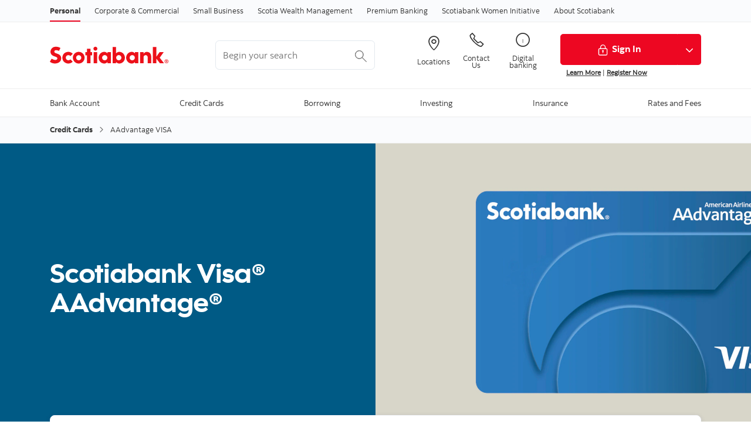

--- FILE ---
content_type: text/html; charset=UTF-8
request_url: https://jm.scotiabank.com/personal/credit-cards/aadvantage-visa.html
body_size: 17341
content:

<!DOCTYPE HTML>
<html lang="en" data-locale="en_jm" data-env="production" data-wcmmode="publish" data-enable-c2c="false" data-page="aadvantage-visa" data-site="scotiabank">

    <head>
    <meta charset="utf-8"/>
    <meta http-equiv="content-type" content="text/html; charset=utf-8"/>
    <meta name="viewport" content="width=device-width, initial-scale=1"/>
    <title>Travel Credit Card: Apply for AAdvantage Visa | Scotiabank Jamaica</title>
    <meta name="description" content="Earn Valuable American Airlines travel miles with every purchase you make with the Scotiabank AAdvantage Visa. Apply today &amp; collect on your next purchase!"/>
    
    <meta name="robots" content="index,follow"/>
    <meta name="theme-color" content="#ED0722"/>
    <meta name="apple-mobile-web-app-capable" content="yes"/>

   
   <meta http-equiv="X-UA-Compatible" content="IE=edge"/>
    <!-- Open Graph -->
    
    
    <meta property="og:title" content="Travel Credit Card: Apply for AAdvantage Visa | Scotiabank Jamaica"/>
    <meta property="og:site_name"/>
    <meta property="og:description" content="Earn Valuable American Airlines travel miles with every purchase you make with the Scotiabank AAdvantage Visa. Apply today &amp; collect on your next purchase!"/>
    <meta property="og:url" content="https://jm.scotiabank.com/content/scotiabank/jm/en/personal/credit-cards/aadvantage-visa.html"/>
    

    <meta name="twitter:card"/>
    <meta name="twitter:site"/>
    <meta name="twitter:title" content="Travel Credit Card: Apply for AAdvantage Visa | Scotiabank Jamaica"/>
    <meta name="twitter:description" content="Earn Valuable American Airlines travel miles with every purchase you make with the Scotiabank AAdvantage Visa. Apply today &amp; collect on your next purchase!"/>
    <meta name="twitter:image:alt"/> 
    <meta name="twitter:image:width"/>
    <meta name="twitter:image:height"/>
    <meta name="twitter:image"/>
    
    <meta name="facebook-domain-verification"/>

    <!-- Load Cloud Services -->
<script defer="defer" type="text/javascript" src="https://rum.hlx.page/.rum/@adobe/helix-rum-js@%5E2/dist/rum-standalone.js" data-routing="env=prod,tier=publish,ams=The Bank of Nova Scotia (Enterprise)"></script>
<script src="//assets.adobedtm.com/27c34d6e7144/eaa48b290b1a/launch-0aeb2722a05a.min.js" async></script>





    
<link rel="stylesheet" href="/etc.clientlibs/scotiabank/clientlibs/bns.vendor.min.ad4a118ca07e8b90eaeae5917efd1f97.css" type="text/css">
<link rel="stylesheet" href="/etc.clientlibs/scotiabank/clientlibs/bns.bundle.min.3a834cc03cc9ad2ad558912697b5bcb6.css" type="text/css">
<link rel="stylesheet" href="/etc.clientlibs/scotiabank/clientlibs/bns.template.min.4f377d12240d6ff18c520a1a54fc1792.css" type="text/css">
















    
    
    
    <link rel="alternate" hreflang="en-jm" href="https://jm.scotiabank.com/personal/credit-cards/aadvantage-visa.html"/>
    
    
    <link rel="canonical" href="https://jm.scotiabank.com/personal/credit-cards/aadvantage-visa.html"/>
    
    
        
    

    

    <link rel="icon" type="image/vnd.microsoft.icon" href="/content/dam/scotiabank/enterprise/images/logos/favicon.ico"/>
    <link rel="shortcut icon" type="image/vnd.microsoft.icon" href="/content/dam/scotiabank/enterprise/images/logos/favicon.ico"/>

    
    <bns-data json="{&#34;site&#34;:{&#34;brand&#34;:&#34;bns&#34;,&#34;name&#34;:&#34;Scotiabank&#34;,&#34;env&#34;:&#34;production&#34;,&#34;country&#34;:&#34;JM&#34;,&#34;language&#34;:&#34;en&#34;,&#34;release&#34;:&#34;0&#34;,&#34;platform&#34;:&#34;aem&#34;},&#34;page&#34;:{&#34;section&#34;:&#34;Personal&#34;,&#34;category&#34;:&#34;Credit Cards&#34;,&#34;subcat1&#34;:false,&#34;subcat2&#34;:false,&#34;title&#34;:&#34;Scotiabank /AAdvantage Visa&#34;,&#34;url&#34;:&#34;/content/scotiabank/jm/en/personal/credit-cards/aadvantage-visa.html&#34;,&#34;template&#34;:&#34;product-single&#34;,&#34;isProduct&#34;:true,&#34;dataPath&#34;:&#34;/content/dam/scotiabank/jm/data/en/personal/credit-cards/aadvantage-visa&#34;},&#34;user&#34;:{&#34;segment&#34;:&#34;personal banking&#34;},&#34;product&#34;:{&#34;id&#34;:false,&#34;name&#34;:&#34;Scotiabank AAdvantage Visa&#34;,&#34;description&#34;:&#34;Exceptional travel rewards, easy access to cash, convenience.\n\nFeatures:\n\n3,000 bonus AAdvantage Miles with your first purchase \n\nWelcome bonus of upto 7,000 miles\n\n$8,500 annual fee&#34;,&#34;image&#34;:&#34;/content/dam/scotiabank/international/jamaica/cart-art/Scotia_AAdvantage_Visa_Fl_En.jpg&#34;,&#34;applyLink&#34;:&#34;/content/scotiabank/jm/en/personal/credit-cards/aadvantage-visa.html&#34;,&#34;price&#34;:&#34;8884.12&#34;,&#34;currency&#34;:&#34;CAD&#34;,&#34;apr&#34;:&#34;48.5&#34;}}"></bns-data>
    <bns-schema json="{&#34;@context&#34;:&#34;http://schema.org&#34;,&#34;@type&#34;:&#34;FinancialProduct&#34;,&#34;brand&#34;:&#34;Scotiabank&#34;,&#34;identifier&#34;:false,&#34;category&#34;:&#34;Credit Cards&#34;,&#34;url&#34;:&#34;/content/scotiabank/jm/en/personal/credit-cards/aadvantage-visa.html&#34;,&#34;name&#34;:&#34;Scotiabank AAdvantage Visa&#34;,&#34;description&#34;:&#34;Exceptional travel rewards, easy access to cash, convenience.\n\nFeatures:\n\n3,000 bonus AAdvantage Miles with your first purchase \n\nWelcome bonus of upto 7,000 miles\n\n$8,500 annual fee&#34;,&#34;image&#34;:&#34;/content/dam/scotiabank/international/jamaica/cart-art/Scotia_AAdvantage_Visa_Fl_En.jpg&#34;,&#34;price&#34;:&#34;8884.12&#34;,&#34;priceCurrency&#34;:&#34;CAD&#34;,&#34;annualPercentageRate&#34;:&#34;48.5&#34;,&#34;potentialAction&#34;:&#34;/content/scotiabank/jm/en/personal/credit-cards/aadvantage-visa.html&#34;}"></bns-schema>

    

    <script>
        (function(w,d,s,l,i){w[l]=w[l]||[];w[l].push({'gtm.start':
        new Date().getTime(),event:'gtm.js'});var f=d.getElementsByTagName(s)[0],
        j=d.createElement(s),dl=l!='dataLayer'?'&l='+l:'';j.async=true;j.src=
        'https://www.googletagmanager.com/gtm.js?id='+i+dl;f.parentNode.insertBefore(j,f);
        })(window,document,'script','dataLayer','GTM\u002DMKS4NZ');
    </script>

    <noscript>
        <iframe src="https://www.googletagmanager.com/ns.html?id=GTM\u002DMKS4NZ" height="0" width="0" style="display:none;visibility:hidden"></iframe>
    </noscript>


    
    <script>
        // This is required to initialize at least once per HTML page load
        window.appEventData = window.appEventData || [];
        window.appEventData.push({
            event: "datalayer.pageView",
            // Get the site specific data and send it to analytics via window.appEventData.push
            site: {
                "brand": "bns",
                "name": "Scotiabank",
                "platform": "aem",
                "platformType": "web",
                "language": "en",
                "country": "JM",
                "env": "prod",
                "release": "2.0.0"
            },
            // Get the page specific data and send it to analytics via window.appEventData.push
            page: {
                "title": "AAdvantage VISA",
                "url": "/content/scotiabank/jm/en/personal/credit-cards/aadvantage-visa.html",
                "section": "Personal",
                "category": "Credit Cards",
                "subCategory1": "AAdvantage VISA",
                "subCategory2": "false",
                "isProduct": "true"
            }
        });
    </script>

    
    

    
</head>
    

<body class="product-single modern header--fixed-mobile" data-b2t>
    <a href="#main" id="skip" class="bns--skip" tabindex="0">Skip to content</a>
    <!-- #wrapper begins: -->
    <div id="wrapper">
        





        
            <header id="header" role="banner">
	
	<div>

    <span></span>
    <!-- Top nav -->
    <nav id="topnav" class="bns--topnav" aria-label="Line of business">
        <div class="tn--container">
            <!-- Links -->

                <ul>
                    <li>
                        <a href="/personal.html" class="nav-link active" aria-label="Personal">
                            Personal
                        </a>
                    </li>
                
                    <li>
                        <a href="/corporate-commercial.html" class="nav-link" aria-label="Corporate &amp; Commercial">
                            Corporate &amp; Commercial
                        </a>
                    </li>
                
                    <li>
                        <a href="/small-business.html" class="nav-link" aria-label="Small Business">
                            Small Business
                        </a>
                    </li>
                
                    <li>
                        <a href="/scotia-wealth-management.html" class="nav-link" aria-label="Scotia Wealth Management">
                            Scotia Wealth Management
                        </a>
                    </li>
                
                    <li>
                        <a href="/jm-pb.html" class="nav-link" aria-label="Premium Banking">
                            Premium Banking
                        </a>
                    </li>
                
                    <li>
                        <a href="/swi.html" class="nav-link" aria-label="Scotiabank Women Initiative">
                            Scotiabank Women Initiative
                        </a>
                    </li>
                
                    <li>
                        <a href="/about-scotiabank.html" class="nav-link" aria-label="About Scotiabank">
                            About Scotiabank
                        </a>
                    </li>
                </ul>

                <div class="top-nav-right dropdown-right">
                    
                        <a>
                            
                        </a>
                    
                    <!-- <sly data-sly-test="false">
                        <a href="#lang-selector" role="button" tabindex="0" data-toggle="bns.dialog" aria-label="Choose language (select language)">
                            Choose language
                        </a>
                    </sly> -->
                    <!-- <sly data-sly-test="false">
                        <select class="dropdown" id="languageDropdownMenuLink" name="Choose language" label="Choose language" onchange="javascript:location.href = this.value">
                            <sly data-sly-list.language="false" class="dropdown-menu" aria-labelledby="languageDropdownMenuLink">
                                <sly data-sly-test="">
                                    <option selected="true" class="dropdown-item" value=""> </option>
                                </sly>
                                <sly data-sly-test="true">
                                    <option class="dropdown-item" value=""></option>
                                </sly>
                            </sly>
                        </select>
                        <span class="angle-down" aria-hidden="true"></span> </sly>-->
                        
                </div>
        </div>
    </nav>

    

    <!-- Header -->
    <header class="bns--header">
        <!-- Container -->
        <div class="h--container header-config-container">
            <!-- Logo -->
                <a href="/personal.html" alt="" class="h--logo">                                                  
                    
                        
                            <img data-img-id="header" class="desktop" src="/content/dam/scotiabank/images/logos/2019/Scotiabank-Desktop-Logo-2019.svg" alt="Scotiabank Logo, return to home page."/>
                        
                            <img data-img-id="header" class="tablet" src="/content/dam/scotiabank/images/logos/2019/scotiabank-logo-red-mobile.svg" alt="Scotiabank Logo, return to home page."/>
                        
                            <img data-img-id="header" class="mobile" src="/content/dam/scotiabank/images/logos/2019/scotiabank-logo-red-mobile.svg" alt="Scotiabank Logo, return to home page."/>
                        
                                           
                </a>
            <!-- Search -->
            <div id="searchContainer" class="header-trending-search">
                <form id="search" class="bns--search-new search-bns desktop" role="search" data-recent-searches="false" autocomplete="off">
                    
                    <label for="header__search" class="sr-only">Begin your search</label>
                    <input type="hidden" value="dotcom_jm_en" id="search_source" name="source" data-source="dotcom_jm_en"/>
                    <input type="hidden" id="search_source_Url" name="search_source_Url"/>
                    
                    <input type="search" id="header__search" class="s--input" placeholder="Begin your search" aria-labelledby="trendingSearchAriaAnnoucement" aria-controls="trendingSearch"/>
                    
                    <button type="button" class="s--submit" data-submit id="searchSubmitBtn">
                        
                            <img class="s--submit--icon" src="[data-uri]" alt="Search"/>
                        
                        
                    </button>
                </form>
                
            </div>
            <!-- CTA -->
           <ul class="h--cta">
                <li>
                    <a href="/about-scotiabank/connect-with-scotiabank/branch-and-atm-locations.html" aria-label="Locations">
                        <i class="icon-Icon_LocationPin"></i>
                        <span>Locations</span>
                    </a>
                </li>
            
                <li>
                    <a href="/about-scotiabank/connect-with-scotiabank/contact-us.html" aria-label="Contact Us">
                        <i class="icon-Icon_OldPhone"></i>
                        <span>Contact Us</span>
                    </a>
                </li>
            
                <li>
                    <a href="/personal/bank-your-way.html" aria-label="Digital banking">
                        <i class="icon-Icon_Info1"></i>
                        <span>Digital banking</span>
                    </a>
                </li>
            </ul>
      
           
           <div class="h--btn btn-group">
                <!--/ button */-->
                <div>
                    <a href="https://banking.online.scotiabank.com/account?country=JM&language=en" class="btn btn-signin btn-primary desktop">
                        <img width="21" height="21" src="/etc/designs/bns/img/canvas/lock-white.svg" alt=""/>Sign In
                    </a>
                    <a href="https://banking.online.scotiabank.com/account?country=JM&language=en" class="btn btn-signin btn-primary mobile ">
                        <img width="21" height="21" src="/etc/designs/bns/img/canvas/lock-red.svg" alt=""/>Sign In
                    </a>
                </div>

                <!--/ dropdown */-->
                
                    <a href="#" id="signin-dropdown-toggle" class="btn btn-primary dropdown-icon" data-toggle="dropdown" aria-haspopup="true" aria-expanded="false"><span></span></a>
                    <div class="dropdown-menu dropdown-menu-right" aria-labelledby="signin-dropdown-toggle">
                        <a class="dropdown-item" href="https://banking.online.scotiabank.com/account?country=JM&language=en">Personal Banking</a>
<a class="dropdown-item" href="https://www.online.scotiabank.com/onlineV5/leap/core/pages/Landing.jsf?countryId=JM&locale=en">Business Banking</a>

                        
                    </div>
                

                <!--/ Sign in message */-->
                <div class="h--msg">
                    <p><a href="/personal/bank-your-way.html">Learn More</a> | <a href="https://banking.online.scotiabank.com/account/authorize?language=en-JM&amp;client_id=662da95a-037e-4192-82d5-2cff20edb39d&amp;state=eyJyZXR1cm5VUkkiOiJodHRwczovL2Jhbmtpbmcub25saW5lLnNjb3RpYWJhbmsuY29tL2FjY291bnQvP2NvdW50cnk9Sk0mbGFuZ3VhZ2U9ZW4ifQ&amp;mode=SELF_ENROLLMENT">Register Now</a><br />
</p>

                </div>
            </div>
        </div>
    </header>



    
<link rel="stylesheet" href="/etc.clientlibs/scotiabank/clientlibs/bns.font.min.c7952ad0d2b618b61c5810d66fd33250.css" type="text/css">




    
    
<script src="/etc.clientlibs/scotiabank/clientlibs/bns.vendor/dom-purify.min.04300ff8509c54c0cae83a87ccbb55a7.js"></script>
<script src="/etc.clientlibs/scotiabank/clientlibs/bns.search.min.2355b4cf260fb934aeec2e66890846d3.js"></script>



    
    
<link rel="stylesheet" href="/etc.clientlibs/scotiabank/clientlibs/bns.search.min.84a4509ca0566dbce18ff7b32c7780a9.css" type="text/css">










    
<script src="/etc.clientlibs/scotiabank/clientlibs/bns.vendor/react.production.min.61699b70cf57abe63fdf5f4007d36ec1.js"></script>
<script src="/etc.clientlibs/scotiabank/clientlibs/bns.vendor/react-dom.production.min.23bfe7e99565ee8f34afd63c06f4c24b.js"></script>





    
<link rel="stylesheet" href="/etc.clientlibs/scotiabank/clientlibs/bns.trending-search.min.fad970f052050bd1ea16f878dce846d7.css" type="text/css">
<script src="/etc.clientlibs/scotiabank/clientlibs/bns.trending-search.min.d3de04e3d41bd6daeb606bc8139033d6.js"></script>


</div>
</header>
            
<nav id="mega-menu" class="bns--mega-menu" aria-label="Primary">

    <!-- The container -->
    <div class="mm--container">

        <!-- Main nav -->
        
        <ul class="mm--nav">

            <!-- Main item -->
            <li class="mm--nav-item item--has-dd">
                <!-- Main link -->
                <a id="nav-item-1" href="/personal/chequing-and-savings.html" class="mm--nav-link" data-toggle="mm--dropdown" data-href="/content/scotiabank/jm/en/personal/chequing-and-savings.html" aria-expanded="false">
                    <span>Bank Account </span>
                </a>

                

                <!-- For screen-readers only -->
                <span class="sr-only"> </span>
                
                <!-- The dropwdown -->
                <div id="dd1" class="mm--dropdown">

                    <!-- Dropdown sections -->
                    <ul class="mm--dropdown-sections" role="menu">
                        
                            <li>
                                <!-- Section title -->
                                <p class="mm--section-title">Bank Accounts</p>

                                <!-- Section nav -->
                                <ul class="mm--section-nav" role="menu">
                                    
                                        <li role="menuitem">
                                            <a href="/personal/chequing-and-savings/savings.html">
                                                <span>Savings</span>
                                            </a>
                                        </li>
                                    
                                    
                                
                                    
                                        <li role="menuitem">
                                            <a href="/personal/chequing-and-savings/day-to-day-banking.html">
                                                <span>Transactional Accounts</span>
                                            </a>
                                        </li>
                                    
                                    
                                
                                    
                                        <li role="menuitem">
                                            <a href="/personal/chequing-and-savings/seniors-account.html">
                                                <span>Seniors Account</span>
                                            </a>
                                        </li>
                                    
                                    
                                
                                    
                                        <li role="menuitem">
                                            <a href="/personal/chequing-and-savings/scotia-care-access-account.html">
                                                <span>Scotia Care</span>
                                            </a>
                                        </li>
                                    
                                    
                                
                                    
                                        <li role="menuitem">
                                            <a href="/personal/chequing-and-savings/payroll-account.html">
                                                <span>Employee Payroll Account</span>
                                            </a>
                                        </li>
                                    
                                    
                                
                                    
                                        <li role="menuitem">
                                            <a href="/personal/chequing-and-savings/payroll-access-account.html">
                                                <span>Payroll Account</span>
                                            </a>
                                        </li>
                                    
                                    
                                
                                    
                                        <li role="menuitem">
                                            <a href="/personal/chequing-and-savings/foreign-currency-saving-account.html">
                                                <span>Foreign Currency Saving Account</span>
                                            </a>
                                        </li>
                                    
                                    
                                </ul>
                            </li>
                        
                            <li>
                                <!-- Section title -->
                                <p class="mm--section-title">Services</p>

                                <!-- Section nav -->
                                <ul class="mm--section-nav" role="menu">
                                    
                                        <li role="menuitem">
                                            <a href="/personal/chequing-and-savings/automatic-savings-plan-asp.html">
                                                <span>Automatic Savings Plan (ASP)</span>
                                            </a>
                                        </li>
                                    
                                    
                                
                                    
                                        <li role="menuitem">
                                            <a href="/campaigns/scotia-support/transaction-limits.html">
                                                <span>Transaction Limits </span>
                                            </a>
                                        </li>
                                    
                                    
                                
                                    
                                        <li role="menuitem">
                                            <a href="/personal/chequing-and-savings/wire-transfer-routing.html">
                                                <span>Wire Transfer Routing</span>
                                            </a>
                                        </li>
                                    
                                    
                                
                                    
                                        <li role="menuitem">
                                            <a href="/personal/chequing-and-savings/account-opening-online.html">
                                                <span>Additional account opening</span>
                                            </a>
                                        </li>
                                    
                                    
                                
                                    
                                        <li role="menuitem">
                                            <a href="/personal/chequing-and-savings/debit-card.html">
                                                <span>ScotiaCard Mastercard Debit </span>
                                            </a>
                                        </li>
                                    
                                    
                                
                                    
                                        <li role="menuitem">
                                            <a href="/personal/chequing-and-savings/opening-a-new-account-requirements.html">
                                                <span>Account opening requirements</span>
                                            </a>
                                        </li>
                                    
                                    
                                </ul>
                            </li>
                        
                            <li>
                                <!-- Section title -->
                                <p class="mm--section-title">Tools &amp; Advice</p>

                                <!-- Section nav -->
                                <ul class="mm--section-nav" role="menu">
                                    
                                        <li role="menuitem">
                                            <a href="/personal/chequing-and-savings/be-a-better-saver.html">
                                                <span>Be A Better Saver</span>
                                            </a>
                                        </li>
                                    
                                    
                                
                                    
                                        <li role="menuitem">
                                            <a href="/personal/chequing-and-savings/how-to-budget.html">
                                                <span>How to Budget</span>
                                            </a>
                                        </li>
                                    
                                    
                                
                                    
                                        <li role="menuitem">
                                            <a href="/personal/chequing-and-savings/planning-to-reach-your-goals.html">
                                                <span>Planning to Reach Your Goals</span>
                                            </a>
                                        </li>
                                    
                                    
                                </ul>
                            </li>
                        
                        
                    </ul>
                    <a class="mm--dropdown-viewall" href="/personal/chequing-and-savings.html">View All</a>
                </div>
            </li>
        

            <!-- Main item -->
            <li class="mm--nav-item item--has-dd">
                <!-- Main link -->
                <a id="nav-item-2" href="/personal/credit-cards.html" class="mm--nav-link" data-toggle="mm--dropdown" data-href="/content/scotiabank/jm/en/personal/credit-cards.html" aria-expanded="false">
                    <span>Credit Cards</span>
                </a>

                

                <!-- For screen-readers only -->
                <span class="sr-only"> </span>
                
                <!-- The dropwdown -->
                <div id="dd2" class="mm--dropdown">

                    <!-- Dropdown sections -->
                    <ul class="mm--dropdown-sections" role="menu">
                        
                            <li>
                                <!-- Section title -->
                                <p class="mm--section-title">Card Types</p>

                                <!-- Section nav -->
                                <ul class="mm--section-nav" role="menu">
                                    
                                        <li role="menuitem">
                                            <a href="/personal/credit-cards/scotiabank-mastercard.html">
                                                <span>Scotiabank MasterCard</span>
                                            </a>
                                        </li>
                                    
                                    
                                
                                    
                                        <li role="menuitem">
                                            <a href="/personal/credit-cards/scotiabank-visa.html">
                                                <span>Scotiabank Visa</span>
                                            </a>
                                        </li>
                                    
                                    
                                
                                    
                                        <li role="menuitem">
                                            <a href="/personal/credit-cards/gold-visa.html">
                                                <span>Gold VISA</span>
                                            </a>
                                        </li>
                                    
                                    
                                
                                    
                                        <li role="menuitem">
                                            <a href="/personal/credit-cards/magna-mastercard.html">
                                                <span>Magna MasterCard</span>
                                            </a>
                                        </li>
                                    
                                    
                                
                                    
                                        <li role="menuitem">
                                            <a href="/personal/credit-cards/gold-mastercard.html">
                                                <span>Gold MasterCard</span>
                                            </a>
                                        </li>
                                    
                                    
                                
                                    
                                        <li role="menuitem">
                                            <a href="/personal/credit-cards/aadvantage-visa.html">
                                                <span>AAdvantage VISA</span>
                                            </a>
                                        </li>
                                    
                                    
                                
                                    
                                        <li role="menuitem">
                                            <a href="/personal/credit-cards/aero-platinum-mastercard.html">
                                                <span>Scotiabank AERO* Platinum MasterCard®</span>
                                            </a>
                                        </li>
                                    
                                    
                                
                                    
                                        <li role="menuitem">
                                            <a href="/personal/credit-cards/scotiabank-platinum-card.html">
                                                <span>The Platinum Card® American Express</span>
                                            </a>
                                        </li>
                                    
                                    
                                </ul>
                            </li>
                        
                            <li>
                                <!-- Section title -->
                                <p class="mm--section-title">Credit Card Installments</p>

                                <!-- Section nav -->
                                <ul class="mm--section-nav" role="menu">
                                    
                                        <li role="menuitem">
                                            <a href="/personal/credit-cards/select-pay.html">
                                                <span>Select Pay</span>
                                            </a>
                                        </li>
                                    
                                    
                                </ul>
                            </li>
                        
                            <li>
                                <!-- Section title -->
                                <p class="mm--section-title">Digital Wallets</p>

                                <!-- Section nav -->
                                <ul class="mm--section-nav" role="menu">
                                    
                                        <li role="menuitem">
                                            <a href="/personal/credit-cards/wearables.html">
                                                <span>About Digital Wallets</span>
                                            </a>
                                        </li>
                                    
                                    
                                
                                    
                                        <li role="menuitem">
                                            <a href="/personal/credit-cards/wearables/garminpay.html">
                                                <span>GarminPay</span>
                                            </a>
                                        </li>
                                    
                                    
                                </ul>
                            </li>
                        
                            <li>
                                <!-- Section title -->
                                <p class="mm--section-title">Tools and Advice</p>

                                <!-- Section nav -->
                                <ul class="mm--section-nav" role="menu">
                                    
                                        <li role="menuitem">
                                            <a href="/personal/credit-cards/mastercard-benefits-comparison-chart.html">
                                                <span>MasterCard Benefits Comparison Chart</span>
                                            </a>
                                        </li>
                                    
                                    
                                
                                    
                                        <li role="menuitem">
                                            <a href="/personal/credit-cards/visa-benefits-comparison-chart.html">
                                                <span>VISA Benefits Comparison Chart</span>
                                            </a>
                                        </li>
                                    
                                    
                                
                                    
                                        <li role="menuitem">
                                            <a href="/personal/credit-cards/additional-card-requests.html">
                                                <span>Additional Card Requests</span>
                                            </a>
                                        </li>
                                    
                                    
                                
                                    
                                        <li role="menuitem">
                                            <a href="/personal/credit-cards/smart-use-of-credit.html">
                                                <span>Smart Use of Credit</span>
                                            </a>
                                        </li>
                                    
                                    
                                
                                    
                                        <li role="menuitem">
                                            <a href="/personal/credit-cards/card-watch-7-ways-to-combat-credit-card-fraud.html">
                                                <span>Card Watch: 7 Ways to Combat Credit Card Fraud</span>
                                            </a>
                                        </li>
                                    
                                    
                                
                                    
                                        <li role="menuitem">
                                            <a href="/personal/credit-cards/will-that-be-debit-credit-or-cash.html">
                                                <span>Will That Be Debit, Credit or Cash?</span>
                                            </a>
                                        </li>
                                    
                                    
                                </ul>
                            </li>
                        
                        
                    </ul>
                    <a class="mm--dropdown-viewall" href="/personal/credit-cards.html">View All</a>
                </div>
            </li>
        

            <!-- Main item -->
            <li class="mm--nav-item item--has-dd">
                <!-- Main link -->
                <a id="nav-item-3" href="/personal/borrowing.html" class="mm--nav-link" data-toggle="mm--dropdown" data-href="/content/scotiabank/jm/en/personal/borrowing.html" aria-expanded="false">
                    <span>Borrowing</span>
                </a>

                

                <!-- For screen-readers only -->
                <span class="sr-only"> </span>
                
                <!-- The dropwdown -->
                <div id="dd3" class="mm--dropdown">

                    <!-- Dropdown sections -->
                    <ul class="mm--dropdown-sections" role="menu">
                        
                            <li>
                                <!-- Section title -->
                                <p class="mm--section-title">Loans</p>

                                <!-- Section nav -->
                                <ul class="mm--section-nav" role="menu">
                                    
                                        <li role="menuitem">
                                            <a href="/personal/borrowing/scotia-plan-loan.html">
                                                <span>Scotia Plan Loan</span>
                                            </a>
                                        </li>
                                    
                                    
                                
                                    
                                        <li role="menuitem">
                                            <a href="/personal/borrowing/auto-loans.html">
                                                <span>Auto Loans</span>
                                            </a>
                                        </li>
                                    
                                    
                                
                                    
                                        <li role="menuitem">
                                            <a href="/personal/borrowing/home-builder-loans.html">
                                                <span>Home Builder Loans</span>
                                            </a>
                                        </li>
                                    
                                    
                                
                                    
                                        <li role="menuitem">
                                            <a href="/personal/borrowing/loan-application-checklist.html">
                                                <span>Loan Application Checklist</span>
                                            </a>
                                        </li>
                                    
                                    
                                </ul>
                            </li>
                        
                            <li>
                                <!-- Section title -->
                                <p class="mm--section-title">Mortgages</p>

                                <!-- Section nav -->
                                <ul class="mm--section-nav" role="menu">
                                    
                                        <li role="menuitem">
                                            <a href="/personal/borrowing/mortgage-solutions.html">
                                                <span>Mortgage Center</span>
                                            </a>
                                        </li>
                                    
                                    
                                
                                    
                                        <li role="menuitem">
                                            <a href="/personal/borrowing/mortgage-application-checklist.html">
                                                <span>Mortgage Application Checklist</span>
                                            </a>
                                        </li>
                                    
                                    
                                </ul>
                            </li>
                        
                            <li>
                                <!-- Section title -->
                                <p class="mm--section-title">Creditor Protection</p>

                                <!-- Section nav -->
                                <ul class="mm--section-nav" role="menu">
                                    
                                        <li role="menuitem">
                                            <a href="/sjlic/products-and-services/credit-protection-for-credit-cards.html">
                                                <span>For Credit Cards</span>
                                            </a>
                                        </li>
                                    
                                    
                                
                                    
                                        <li role="menuitem">
                                            <a href="/sjlic/products-and-services/credit-protection-for-scotia-plan-loans.html">
                                                <span>For Scotia Plan Loans</span>
                                            </a>
                                        </li>
                                    
                                    
                                
                                    
                                        <li role="menuitem">
                                            <a href="/sjlic/products-and-services/credit-protection-for-residential-mortgages.html">
                                                <span>For Residential Mortgages</span>
                                            </a>
                                        </li>
                                    
                                    
                                </ul>
                            </li>
                        
                            <li>
                                <!-- Section title -->
                                <p class="mm--section-title">Tools and Advice</p>

                                <!-- Section nav -->
                                <ul class="mm--section-nav" role="menu">
                                    
                                        <li role="menuitem">
                                            <a href="/personal/borrowing/open-a-door-to-your-own-home.html">
                                                <span>Open A Door To Your Own Home</span>
                                            </a>
                                        </li>
                                    
                                    
                                
                                    
                                        <li role="menuitem">
                                            <a href="/personal/borrowing/be-a-financially-savvy-homeowner.html">
                                                <span>Be A Financially Savvy Homeowner</span>
                                            </a>
                                        </li>
                                    
                                    
                                
                                    
                                        <li role="menuitem">
                                            <a href="/personal/borrowing/is-your-mortgage-up-for-renewal.html">
                                                <span>Is Your Mortgage Up for Renewal?</span>
                                            </a>
                                        </li>
                                    
                                    
                                </ul>
                            </li>
                        
                        
                    </ul>
                    <a class="mm--dropdown-viewall" href="/personal/borrowing.html">View All</a>
                </div>
            </li>
        

            <!-- Main item -->
            <li class="mm--nav-item item--has-dd">
                <!-- Main link -->
                <a id="nav-item-4" href="/personal/wealth.html" class="mm--nav-link" data-toggle="mm--dropdown" data-href="/content/scotiabank/jm/en/personal/wealth.html" aria-expanded="false">
                    <span>Investing</span>
                </a>

                

                <!-- For screen-readers only -->
                <span class="sr-only"> </span>
                
                <!-- The dropwdown -->
                <div id="dd4" class="mm--dropdown">

                    <!-- Dropdown sections -->
                    <ul class="mm--dropdown-sections" role="menu">
                        
                            <li>
                                <!-- Section title -->
                                <p class="mm--section-title">Investment Products</p>

                                <!-- Section nav -->
                                <ul class="mm--section-nav" role="menu">
                                    
                                        <li role="menuitem">
                                            <a href="/scotia-investments.html">
                                                <span>Scotia Investments</span>
                                            </a>
                                        </li>
                                    
                                    
                                
                                    
                                        <li role="menuitem">
                                            <a href="/personal/rates-and-fees/term-deposit-rates.html">
                                                <span>Term deposit rates</span>
                                            </a>
                                        </li>
                                    
                                    
                                </ul>
                            </li>
                        
                            <li>
                                <!-- Section title -->
                                <p class="mm--section-title">Tools and Advice</p>

                                <!-- Section nav -->
                                <ul class="mm--section-nav" role="menu">
                                    
                                        <li role="menuitem">
                                            <a href="/personal/wealth/step-one-financial-planning-tool.html">
                                                <span>Step One Financial Planning Tool</span>
                                            </a>
                                        </li>
                                    
                                    
                                
                                    
                                        <li role="menuitem">
                                            <a href="/personal/wealth/4-cornerstones-for-smart-investing.html">
                                                <span>4 Cornerstones for Smart Investing</span>
                                            </a>
                                        </li>
                                    
                                    
                                
                                    
                                        <li role="menuitem">
                                            <a href="/personal/wealth/why-diversification-is-a-winning-strategy.html">
                                                <span>Why Diversification is a Winning Strategy</span>
                                            </a>
                                        </li>
                                    
                                    
                                
                                    
                                        <li role="menuitem">
                                            <a href="/personal/wealth/return-and-risk-whats-your-balance.html">
                                                <span>Return and Risk: What&#39;s Your Balance</span>
                                            </a>
                                        </li>
                                    
                                    
                                </ul>
                            </li>
                        
                        
                    </ul>
                    <a class="mm--dropdown-viewall" href="/personal/wealth.html">View All</a>
                </div>
            </li>
        

            <!-- Main item -->
            <li class="mm--nav-item item--has-dd">
                <!-- Main link -->
                <a id="nav-item-5" href="/personal/insurance.html" class="mm--nav-link" data-toggle="mm--dropdown" data-href="/content/scotiabank/jm/en/personal/insurance.html" aria-expanded="false">
                    <span>Insurance</span>
                </a>

                

                <!-- For screen-readers only -->
                <span class="sr-only"> </span>
                
                <!-- The dropwdown -->
                <div id="dd5" class="mm--dropdown">

                    <!-- Dropdown sections -->
                    <ul class="mm--dropdown-sections" role="menu">
                        
                            <li>
                                <!-- Section title -->
                                <p class="mm--section-title">Life Insurance &amp; Retirement Planning</p>

                                <!-- Section nav -->
                                <ul class="mm--section-nav" role="menu">
                                    
                                        <li role="menuitem">
                                            <a href="/sjlic.html">
                                                <span>Scotia Insurance ( SJLIC)</span>
                                            </a>
                                        </li>
                                    
                                    
                                </ul>
                            </li>
                        
                            <li>
                                <!-- Section title -->
                                <p class="mm--section-title">Home and Motor Insurance</p>

                                <!-- Section nav -->
                                <ul class="mm--section-nav" role="menu">
                                    
                                        <li role="menuitem">
                                            <a href="/scotiaprotect.html">
                                                <span>ScotiaProtect (SGIA)</span>
                                            </a>
                                        </li>
                                    
                                    
                                </ul>
                            </li>
                        
                        
                    </ul>
                    <a class="mm--dropdown-viewall" href="/personal/insurance.html">View All</a>
                </div>
            </li>
        

            <!-- Main item -->
            <li class="mm--nav-item item--has-dd">
                <!-- Main link -->
                <a id="nav-item-6" href="/personal/rates-and-fees.html" class="mm--nav-link" data-toggle="mm--dropdown" data-href="/content/scotiabank/jm/en/personal/rates-and-fees.html" aria-expanded="false">
                    <span>Rates and Fees</span>
                </a>

                

                <!-- For screen-readers only -->
                <span class="sr-only"> </span>
                
                <!-- The dropwdown -->
                <div id="dd6" class="mm--dropdown">

                    <!-- Dropdown sections -->
                    <ul class="mm--dropdown-sections" role="menu">
                        
                            <li>
                                <!-- Section title -->
                                <p class="mm--section-title">Accounts &amp; retail</p>

                                <!-- Section nav -->
                                <ul class="mm--section-nav" role="menu">
                                    
                                        <li role="menuitem">
                                            <a href="/personal/rates-and-fees/retail-banking-fee-guide.html">
                                                <span>Retail banking fees</span>
                                            </a>
                                        </li>
                                    
                                    
                                
                                    
                                        <li role="menuitem">
                                            <a href="/personal/rates-and-fees/everyday-banking-fees.html">
                                                <span>Everyday banking fees</span>
                                            </a>
                                        </li>
                                    
                                    
                                </ul>
                            </li>
                        
                            <li>
                                <!-- Section title -->
                                <p class="mm--section-title">Loans</p>

                                <!-- Section nav -->
                                <ul class="mm--section-nav" role="menu">
                                    
                                        <li role="menuitem">
                                            <a href="/personal/rates-and-fees/borrowing-rates.html">
                                                <span>Borrowing rates</span>
                                            </a>
                                        </li>
                                    
                                    
                                </ul>
                            </li>
                        
                            <li>
                                <!-- Section title -->
                                <p class="mm--section-title">Credit card</p>

                                <!-- Section nav -->
                                <ul class="mm--section-nav" role="menu">
                                    
                                        <li role="menuitem">
                                            <a href="/personal/rates-and-fees/Credit-Cards.html">
                                                <span>Credit card fees</span>
                                            </a>
                                        </li>
                                    
                                    
                                
                                    
                                        <li role="menuitem">
                                            <a href="/personal/rates-and-fees/credit-card-rates.html">
                                                <span>Credit card interest rates</span>
                                            </a>
                                        </li>
                                    
                                    
                                </ul>
                            </li>
                        
                            <li>
                                <!-- Section title -->
                                <p class="mm--section-title">Rates</p>

                                <!-- Section nav -->
                                <ul class="mm--section-nav" role="menu">
                                    
                                        <li role="menuitem">
                                            <a href="/personal/rates-and-fees/everyday-banking-rates.html">
                                                <span>Everyday banking rates</span>
                                            </a>
                                        </li>
                                    
                                    
                                
                                    
                                        <li role="menuitem">
                                            <a href="/personal/rates-and-fees/term-deposit-rates.html">
                                                <span>Term deposit rates</span>
                                            </a>
                                        </li>
                                    
                                    
                                </ul>
                            </li>
                        
                            <li>
                                <!-- Section title -->
                                <p class="mm--section-title">Currency</p>

                                <!-- Section nav -->
                                <ul class="mm--section-nav" role="menu">
                                    
                                        <li role="menuitem">
                                            <a href="/personal/rates-and-fees/foreign-exchange-rates.html">
                                                <span>Foreign exchange rates</span>
                                            </a>
                                        </li>
                                    
                                    
                                </ul>
                            </li>
                        
                        
                    </ul>
                    <a class="mm--dropdown-viewall" href="/personal/rates-and-fees.html">View All</a>
                </div>
            </li>
        </ul>
    </div>

</nav>


<bns-mav bns-json="{&#34;items&#34;:[{&#34;id&#34;:1,&#34;name&#34;:&#34;Bank Account &#34;,&#34;href&#34;:&#34;/personal/chequing-and-savings.html&#34;,&#34;items&#34;:[{&#34;id&#34;:1,&#34;name&#34;:&#34;Bank Accounts&#34;,&#34;toggle&#34;:true,&#34;items&#34;:[{&#34;id&#34;:5,&#34;name&#34;:&#34;Employee Payroll Account&#34;,&#34;href&#34;:&#34;/personal/chequing-and-savings/payroll-account.html&#34;,&#34;items&#34;:false},{&#34;id&#34;:6,&#34;name&#34;:&#34;Payroll Account&#34;,&#34;href&#34;:&#34;/personal/chequing-and-savings/payroll-access-account.html&#34;,&#34;items&#34;:false},{&#34;id&#34;:7,&#34;name&#34;:&#34;Foreign Currency Saving Account&#34;,&#34;href&#34;:&#34;/personal/chequing-and-savings/foreign-currency-saving-account.html&#34;,&#34;items&#34;:false}],&#34;href&#34;:false,&#34;backdropdowntext&#34;:&#34;Back&#34;},{&#34;id&#34;:2,&#34;name&#34;:&#34;Services&#34;,&#34;toggle&#34;:true,&#34;items&#34;:[{&#34;id&#34;:1,&#34;name&#34;:&#34;Automatic Savings Plan (ASP)&#34;,&#34;href&#34;:&#34;/personal/chequing-and-savings/automatic-savings-plan-asp.html&#34;,&#34;items&#34;:false},{&#34;id&#34;:2,&#34;name&#34;:&#34;Transaction Limits &#34;,&#34;href&#34;:&#34;/campaigns/scotia-support/transaction-limits.html&#34;,&#34;items&#34;:false},{&#34;id&#34;:3,&#34;name&#34;:&#34;Wire Transfer Routing&#34;,&#34;href&#34;:&#34;/personal/chequing-and-savings/wire-transfer-routing.html&#34;,&#34;items&#34;:false},{&#34;id&#34;:4,&#34;name&#34;:&#34;Additional account opening&#34;,&#34;href&#34;:&#34;/personal/chequing-and-savings/account-opening-online.html&#34;,&#34;items&#34;:false},{&#34;id&#34;:5,&#34;name&#34;:&#34;ScotiaCard Mastercard Debit &#34;,&#34;href&#34;:&#34;/personal/chequing-and-savings/debit-card.html&#34;,&#34;items&#34;:false},{&#34;id&#34;:6,&#34;name&#34;:&#34;Account opening requirements&#34;,&#34;href&#34;:&#34;/personal/chequing-and-savings/opening-a-new-account-requirements.html&#34;,&#34;items&#34;:false}],&#34;href&#34;:false,&#34;backdropdowntext&#34;:&#34;Back&#34;},{&#34;id&#34;:3,&#34;name&#34;:&#34;Tools &amp; Advice&#34;,&#34;toggle&#34;:true,&#34;items&#34;:[{&#34;id&#34;:1,&#34;name&#34;:&#34;Be A Better Saver&#34;,&#34;href&#34;:&#34;/personal/chequing-and-savings/be-a-better-saver.html&#34;,&#34;items&#34;:false},{&#34;id&#34;:2,&#34;name&#34;:&#34;How to Budget&#34;,&#34;href&#34;:&#34;/personal/chequing-and-savings/how-to-budget.html&#34;,&#34;items&#34;:false},{&#34;id&#34;:3,&#34;name&#34;:&#34;Planning to Reach Your Goals&#34;,&#34;href&#34;:&#34;/personal/chequing-and-savings/planning-to-reach-your-goals.html&#34;,&#34;items&#34;:false}],&#34;href&#34;:false,&#34;backdropdowntext&#34;:&#34;Back&#34;}],&#34;hiddenText&#34;:&#34;Hit Tab to navigate&#34;,&#34;backText&#34;:&#34;Back to main menu&#34;,&#34;viewAllText&#34;:&#34;View All&#34;,&#34;toggle&#34;:true},{&#34;id&#34;:2,&#34;name&#34;:&#34;Credit Cards&#34;,&#34;href&#34;:&#34;/personal/credit-cards.html&#34;,&#34;items&#34;:[{&#34;id&#34;:1,&#34;name&#34;:&#34;Card Types&#34;,&#34;toggle&#34;:true,&#34;items&#34;:[{&#34;id&#34;:1,&#34;name&#34;:&#34;Scotiabank MasterCard&#34;,&#34;href&#34;:&#34;/personal/credit-cards/scotiabank-mastercard.html&#34;,&#34;items&#34;:false},{&#34;id&#34;:2,&#34;name&#34;:&#34;Scotiabank Visa&#34;,&#34;href&#34;:&#34;/personal/credit-cards/scotiabank-visa.html&#34;,&#34;items&#34;:false},{&#34;id&#34;:3,&#34;name&#34;:&#34;Gold VISA&#34;,&#34;href&#34;:&#34;/personal/credit-cards/gold-visa.html&#34;,&#34;items&#34;:false},{&#34;id&#34;:4,&#34;name&#34;:&#34;Magna MasterCard&#34;,&#34;href&#34;:&#34;/personal/credit-cards/magna-mastercard.html&#34;,&#34;items&#34;:false},{&#34;id&#34;:5,&#34;name&#34;:&#34;Gold MasterCard&#34;,&#34;href&#34;:&#34;/personal/credit-cards/gold-mastercard.html&#34;,&#34;items&#34;:false},{&#34;id&#34;:6,&#34;name&#34;:&#34;AAdvantage VISA&#34;,&#34;href&#34;:&#34;/personal/credit-cards/aadvantage-visa.html&#34;,&#34;items&#34;:false},{&#34;id&#34;:7,&#34;name&#34;:&#34;Scotiabank AERO* Platinum MasterCard®&#34;,&#34;href&#34;:&#34;/personal/credit-cards/aero-platinum-mastercard.html&#34;,&#34;items&#34;:false},{&#34;id&#34;:8,&#34;name&#34;:&#34;The Platinum Card® American Express&#34;,&#34;href&#34;:&#34;/personal/credit-cards/scotiabank-platinum-card.html&#34;,&#34;items&#34;:false}],&#34;href&#34;:false,&#34;backdropdowntext&#34;:&#34;Back&#34;},{&#34;id&#34;:2,&#34;name&#34;:&#34;Credit Card Installments&#34;,&#34;toggle&#34;:true,&#34;items&#34;:[{&#34;id&#34;:1,&#34;name&#34;:&#34;Select Pay&#34;,&#34;href&#34;:&#34;/personal/credit-cards/select-pay.html&#34;,&#34;items&#34;:false}],&#34;href&#34;:false,&#34;backdropdowntext&#34;:&#34;Back&#34;},{&#34;id&#34;:3,&#34;name&#34;:&#34;Digital Wallets&#34;,&#34;toggle&#34;:true,&#34;items&#34;:[{&#34;id&#34;:1,&#34;name&#34;:&#34;About Digital Wallets&#34;,&#34;href&#34;:&#34;/personal/credit-cards/wearables.html&#34;,&#34;items&#34;:false},{&#34;id&#34;:2,&#34;name&#34;:&#34;GarminPay&#34;,&#34;href&#34;:&#34;/personal/credit-cards/wearables/garminpay.html&#34;,&#34;items&#34;:false}],&#34;href&#34;:false,&#34;backdropdowntext&#34;:&#34;Digital Wallets&#34;},{&#34;id&#34;:4,&#34;name&#34;:&#34;Tools and Advice&#34;,&#34;toggle&#34;:true,&#34;items&#34;:[{&#34;id&#34;:1,&#34;name&#34;:&#34;MasterCard Benefits Comparison Chart&#34;,&#34;href&#34;:&#34;/personal/credit-cards/mastercard-benefits-comparison-chart.html&#34;,&#34;items&#34;:false},{&#34;id&#34;:2,&#34;name&#34;:&#34;VISA Benefits Comparison Chart&#34;,&#34;href&#34;:&#34;/personal/credit-cards/visa-benefits-comparison-chart.html&#34;,&#34;items&#34;:false},{&#34;id&#34;:3,&#34;name&#34;:&#34;Additional Card Requests&#34;,&#34;href&#34;:&#34;/personal/credit-cards/additional-card-requests.html&#34;,&#34;items&#34;:false},{&#34;id&#34;:4,&#34;name&#34;:&#34;Smart Use of Credit&#34;,&#34;href&#34;:&#34;/personal/credit-cards/smart-use-of-credit.html&#34;,&#34;items&#34;:false},{&#34;id&#34;:5,&#34;name&#34;:&#34;Card Watch: 7 Ways to Combat Credit Card Fraud&#34;,&#34;href&#34;:&#34;/personal/credit-cards/card-watch-7-ways-to-combat-credit-card-fraud.html&#34;,&#34;items&#34;:false},{&#34;id&#34;:6,&#34;name&#34;:&#34;Will That Be Debit, Credit or Cash?&#34;,&#34;href&#34;:&#34;/personal/credit-cards/will-that-be-debit-credit-or-cash.html&#34;,&#34;items&#34;:false}],&#34;href&#34;:false,&#34;backdropdowntext&#34;:&#34;Back&#34;}],&#34;hiddenText&#34;:&#34;Hit Tab to navigate&#34;,&#34;backText&#34;:&#34;Back to main menu&#34;,&#34;viewAllText&#34;:&#34;View All&#34;,&#34;toggle&#34;:true},{&#34;id&#34;:3,&#34;name&#34;:&#34;Borrowing&#34;,&#34;href&#34;:&#34;/personal/borrowing.html&#34;,&#34;items&#34;:[{&#34;id&#34;:1,&#34;name&#34;:&#34;Loans&#34;,&#34;toggle&#34;:true,&#34;items&#34;:[{&#34;id&#34;:1,&#34;name&#34;:&#34;Scotia Plan Loan&#34;,&#34;href&#34;:&#34;/personal/borrowing/scotia-plan-loan.html&#34;,&#34;items&#34;:false},{&#34;id&#34;:2,&#34;name&#34;:&#34;Auto Loans&#34;,&#34;href&#34;:&#34;/personal/borrowing/auto-loans.html&#34;,&#34;items&#34;:false},{&#34;id&#34;:3,&#34;name&#34;:&#34;Home Builder Loans&#34;,&#34;href&#34;:&#34;/personal/borrowing/home-builder-loans.html&#34;,&#34;items&#34;:false},{&#34;id&#34;:4,&#34;name&#34;:&#34;Loan Application Checklist&#34;,&#34;href&#34;:&#34;/personal/borrowing/loan-application-checklist.html&#34;,&#34;items&#34;:false}],&#34;href&#34;:false,&#34;backdropdowntext&#34;:&#34;Back&#34;},{&#34;id&#34;:2,&#34;name&#34;:&#34;Mortgages&#34;,&#34;toggle&#34;:true,&#34;items&#34;:[{&#34;id&#34;:1,&#34;name&#34;:&#34;Mortgage Center&#34;,&#34;href&#34;:&#34;/personal/borrowing/mortgage-solutions.html&#34;,&#34;items&#34;:false},{&#34;id&#34;:2,&#34;name&#34;:&#34;Mortgage Application Checklist&#34;,&#34;href&#34;:&#34;/personal/borrowing/mortgage-application-checklist.html&#34;,&#34;items&#34;:false}],&#34;href&#34;:false,&#34;backdropdowntext&#34;:&#34;Back&#34;},{&#34;id&#34;:3,&#34;name&#34;:&#34;Creditor Protection&#34;,&#34;toggle&#34;:true,&#34;items&#34;:[{&#34;id&#34;:1,&#34;name&#34;:&#34;For Credit Cards&#34;,&#34;href&#34;:&#34;/sjlic/products-and-services/credit-protection-for-credit-cards.html&#34;,&#34;items&#34;:false},{&#34;id&#34;:2,&#34;name&#34;:&#34;For Scotia Plan Loans&#34;,&#34;href&#34;:&#34;/sjlic/products-and-services/credit-protection-for-scotia-plan-loans.html&#34;,&#34;items&#34;:false},{&#34;id&#34;:3,&#34;name&#34;:&#34;For Residential Mortgages&#34;,&#34;href&#34;:&#34;/sjlic/products-and-services/credit-protection-for-residential-mortgages.html&#34;,&#34;items&#34;:false}],&#34;href&#34;:false,&#34;backdropdowntext&#34;:&#34;Back&#34;},{&#34;id&#34;:4,&#34;name&#34;:&#34;Tools and Advice&#34;,&#34;toggle&#34;:true,&#34;items&#34;:[{&#34;id&#34;:1,&#34;name&#34;:&#34;Open A Door To Your Own Home&#34;,&#34;href&#34;:&#34;/personal/borrowing/open-a-door-to-your-own-home.html&#34;,&#34;items&#34;:false},{&#34;id&#34;:2,&#34;name&#34;:&#34;Be A Financially Savvy Homeowner&#34;,&#34;href&#34;:&#34;/personal/borrowing/be-a-financially-savvy-homeowner.html&#34;,&#34;items&#34;:false},{&#34;id&#34;:3,&#34;name&#34;:&#34;Is Your Mortgage Up for Renewal?&#34;,&#34;href&#34;:&#34;/personal/borrowing/is-your-mortgage-up-for-renewal.html&#34;,&#34;items&#34;:false}],&#34;href&#34;:false,&#34;backdropdowntext&#34;:&#34;Back&#34;}],&#34;hiddenText&#34;:&#34;Hit Tab to navigate&#34;,&#34;backText&#34;:&#34;Back to main menu&#34;,&#34;viewAllText&#34;:&#34;View All&#34;,&#34;toggle&#34;:true},{&#34;id&#34;:4,&#34;name&#34;:&#34;Investing&#34;,&#34;href&#34;:&#34;/personal/wealth.html&#34;,&#34;items&#34;:[{&#34;id&#34;:1,&#34;name&#34;:&#34;Investment Products&#34;,&#34;toggle&#34;:true,&#34;items&#34;:[{&#34;id&#34;:1,&#34;name&#34;:&#34;Scotia Investments&#34;,&#34;href&#34;:&#34;/scotia-investments.html&#34;,&#34;items&#34;:false},{&#34;id&#34;:2,&#34;name&#34;:&#34;Term deposit rates&#34;,&#34;href&#34;:&#34;/personal/rates-and-fees/term-deposit-rates.html&#34;,&#34;items&#34;:false}],&#34;href&#34;:false,&#34;backdropdowntext&#34;:&#34;Back&#34;},{&#34;id&#34;:2,&#34;name&#34;:&#34;Tools and Advice&#34;,&#34;toggle&#34;:true,&#34;items&#34;:[{&#34;id&#34;:1,&#34;name&#34;:&#34;Step One Financial Planning Tool&#34;,&#34;href&#34;:&#34;/personal/wealth/step-one-financial-planning-tool.html&#34;,&#34;items&#34;:false},{&#34;id&#34;:2,&#34;name&#34;:&#34;4 Cornerstones for Smart Investing&#34;,&#34;href&#34;:&#34;/personal/wealth/4-cornerstones-for-smart-investing.html&#34;,&#34;items&#34;:false},{&#34;id&#34;:3,&#34;name&#34;:&#34;Why Diversification is a Winning Strategy&#34;,&#34;href&#34;:&#34;/personal/wealth/why-diversification-is-a-winning-strategy.html&#34;,&#34;items&#34;:false},{&#34;id&#34;:4,&#34;name&#34;:&#34;Return and Risk: What&#39;s Your Balance&#34;,&#34;href&#34;:&#34;/personal/wealth/return-and-risk-whats-your-balance.html&#34;,&#34;items&#34;:false}],&#34;href&#34;:false,&#34;backdropdowntext&#34;:&#34;Back&#34;}],&#34;hiddenText&#34;:&#34;Hit Tab to navigate&#34;,&#34;backText&#34;:&#34;Back to main menu&#34;,&#34;viewAllText&#34;:&#34;View All&#34;,&#34;toggle&#34;:true},{&#34;id&#34;:5,&#34;name&#34;:&#34;Insurance&#34;,&#34;href&#34;:&#34;/personal/insurance.html&#34;,&#34;items&#34;:[{&#34;id&#34;:1,&#34;name&#34;:&#34;Life Insurance &amp; Retirement Planning&#34;,&#34;toggle&#34;:true,&#34;items&#34;:[{&#34;id&#34;:1,&#34;name&#34;:&#34;Scotia Insurance ( SJLIC)&#34;,&#34;href&#34;:&#34;/sjlic.html&#34;,&#34;items&#34;:false}],&#34;href&#34;:false,&#34;backdropdowntext&#34;:&#34;Back&#34;},{&#34;id&#34;:2,&#34;name&#34;:&#34;Home and Motor Insurance&#34;,&#34;toggle&#34;:true,&#34;items&#34;:[{&#34;id&#34;:1,&#34;name&#34;:&#34;ScotiaProtect (SGIA)&#34;,&#34;href&#34;:&#34;/scotiaprotect.html&#34;,&#34;items&#34;:false}],&#34;href&#34;:false,&#34;backdropdowntext&#34;:&#34;Back&#34;}],&#34;hiddenText&#34;:&#34;Hit Tab to navigate&#34;,&#34;backText&#34;:&#34;Back to main menu&#34;,&#34;viewAllText&#34;:&#34;View All&#34;,&#34;toggle&#34;:true},{&#34;id&#34;:6,&#34;name&#34;:&#34;Rates and Fees&#34;,&#34;href&#34;:&#34;/personal/rates-and-fees.html&#34;,&#34;items&#34;:[{&#34;id&#34;:1,&#34;name&#34;:&#34;Accounts &amp; retail&#34;,&#34;toggle&#34;:true,&#34;items&#34;:[{&#34;id&#34;:1,&#34;name&#34;:&#34;Retail banking fees&#34;,&#34;href&#34;:&#34;/personal/rates-and-fees/retail-banking-fee-guide.html&#34;,&#34;items&#34;:false},{&#34;id&#34;:2,&#34;name&#34;:&#34;Everyday banking fees&#34;,&#34;href&#34;:&#34;/personal/rates-and-fees/everyday-banking-fees.html&#34;,&#34;items&#34;:false}],&#34;href&#34;:false,&#34;backdropdowntext&#34;:&#34;Back&#34;},{&#34;id&#34;:2,&#34;name&#34;:&#34;Loans&#34;,&#34;toggle&#34;:true,&#34;items&#34;:[{&#34;id&#34;:1,&#34;name&#34;:&#34;Borrowing rates&#34;,&#34;href&#34;:&#34;/personal/rates-and-fees/borrowing-rates.html&#34;,&#34;items&#34;:false}],&#34;href&#34;:false,&#34;backdropdowntext&#34;:&#34;Back&#34;},{&#34;id&#34;:3,&#34;name&#34;:&#34;Credit card&#34;,&#34;toggle&#34;:true,&#34;items&#34;:[{&#34;id&#34;:1,&#34;name&#34;:&#34;Credit card fees&#34;,&#34;href&#34;:&#34;/personal/rates-and-fees/Credit-Cards.html&#34;,&#34;items&#34;:false},{&#34;id&#34;:2,&#34;name&#34;:&#34;Credit card interest rates&#34;,&#34;href&#34;:&#34;/personal/rates-and-fees/credit-card-rates.html&#34;,&#34;items&#34;:false}],&#34;href&#34;:false,&#34;backdropdowntext&#34;:&#34;Back&#34;},{&#34;id&#34;:4,&#34;name&#34;:&#34;Rates&#34;,&#34;toggle&#34;:true,&#34;items&#34;:[{&#34;id&#34;:1,&#34;name&#34;:&#34;Everyday banking rates&#34;,&#34;href&#34;:&#34;/personal/rates-and-fees/everyday-banking-rates.html&#34;,&#34;items&#34;:false},{&#34;id&#34;:2,&#34;name&#34;:&#34;Term deposit rates&#34;,&#34;href&#34;:&#34;/personal/rates-and-fees/term-deposit-rates.html&#34;,&#34;items&#34;:false}],&#34;href&#34;:false,&#34;backdropdowntext&#34;:&#34;Interest Rates&#34;},{&#34;id&#34;:5,&#34;name&#34;:&#34;Currency&#34;,&#34;toggle&#34;:true,&#34;items&#34;:[{&#34;id&#34;:1,&#34;name&#34;:&#34;Foreign exchange rates&#34;,&#34;href&#34;:&#34;/personal/rates-and-fees/foreign-exchange-rates.html&#34;,&#34;items&#34;:false}],&#34;href&#34;:false,&#34;backdropdowntext&#34;:&#34;Currency&#34;}],&#34;hiddenText&#34;:&#34;Hit Tab to navigate&#34;,&#34;backText&#34;:&#34;Back to main menu&#34;,&#34;viewAllText&#34;:&#34;View All&#34;,&#34;toggle&#34;:true}],&#34;languages&#34;:[],&#34;quicklinks&#34;:[{&#34;name&#34;:&#34;Locations&#34;,&#34;icon&#34;:&#34;Icon_LocationPin&#34;,&#34;href&#34;:&#34;/about-scotiabank/connect-with-scotiabank/branch-and-atm-locations.html&#34;},{&#34;name&#34;:&#34;Contact Us&#34;,&#34;icon&#34;:&#34;Icon_OldPhone&#34;,&#34;href&#34;:&#34;/about-scotiabank/connect-with-scotiabank/contact-us.html&#34;},{&#34;name&#34;:&#34;Digital banking&#34;,&#34;icon&#34;:&#34;Icon_Info1&#34;,&#34;href&#34;:&#34;/personal/bank-your-way.html&#34;}],&#34;topNavRight&#34;:[],&#34;topNavLeft&#34;:[{&#34;topNavPath&#34;:&#34;/personal.html&#34;,&#34;topNavTitle&#34;:&#34;Personal&#34;,&#34;active&#34;:&#34;nav-link active&#34;},{&#34;topNavPath&#34;:&#34;/corporate-commercial.html&#34;,&#34;topNavTitle&#34;:&#34;Corporate &amp; Commercial&#34;,&#34;active&#34;:&#34;nav-link&#34;},{&#34;topNavPath&#34;:&#34;/small-business.html&#34;,&#34;topNavTitle&#34;:&#34;Small Business&#34;,&#34;active&#34;:&#34;nav-link&#34;},{&#34;topNavPath&#34;:&#34;/scotia-wealth-management.html&#34;,&#34;topNavTitle&#34;:&#34;Scotia Wealth Management&#34;,&#34;active&#34;:&#34;nav-link&#34;},{&#34;topNavPath&#34;:&#34;/jm-pb.html&#34;,&#34;topNavTitle&#34;:&#34;Premium Banking&#34;,&#34;active&#34;:&#34;nav-link&#34;},{&#34;topNavPath&#34;:&#34;/swi.html&#34;,&#34;topNavTitle&#34;:&#34;Scotiabank Women Initiative&#34;,&#34;active&#34;:&#34;nav-link&#34;},{&#34;topNavPath&#34;:&#34;/about-scotiabank.html&#34;,&#34;topNavTitle&#34;:&#34;About Scotiabank&#34;,&#34;active&#34;:&#34;nav-link&#34;}],&#34;searchDetails&#34;:[{&#34;searchAltText&#34;:&#34;Search&#34;,&#34;searchSource&#34;:&#34;dotcom_jm_en&#34;,&#34;searchPlaceHolder&#34;:false}]}"></bns-mav>
            

<!-- #main begins: -->
<main id="main" role="main">
    
        <div id="product" class="bns--product product--flexible pb-3" itemscope itemtype="http://schema.org/Product">
    
            <!-- Breadcrumbs -->
            <div class="breadcrumb-wrapper">
                <div class="container">
                    




  <nav aria-label="Breadcrumb">
    <ol class="breadcrumb">
        <li class="breadcrumb-item"><a href="/personal/credit-cards.html">Credit Cards</a></li>
        
    
        
        <li class="breadcrumb-item active">AAdvantage VISA</li>
    </ol>
  </nav> 




                </div>
            </div>
            

            
    
            <!-- Additional content -->
            
            <section id="additional-content">
                




    
    
    <div class="brand3-hero"><div class="NaN">
  <div class="brand3 hero-container">
    <div class="hero _compass lg-compass-ocean dark-bg lg-dark-bg md-compass-apricot light-bg sm-compass-apricot light-bg " style="height: 500px">
      
      <div id="f480d4d6-c67f-9e4c-7cbd-5e8c634911c3" class="brand3-hero-renditions " data-renditions="{&#34;default&#34;:&#34;/content/dam/scotiabank/international/jamaica/imagery/Visa_aadvantage_NEW.jpg/_jcr_content/renditions/cq5dam.web.1280.1280.jpeg&#34;,&#34;small&#34;:&#34;/content/dam/scotiabank/international/jamaica/imagery/Visa_aadvantage_NEW.jpg/_jcr_content/renditions/cq5dam.web.767.767.jpg&#34;,&#34;medium&#34;:&#34;/content/dam/scotiabank/international/jamaica/imagery/Visa_aadvantage_NEW.jpg/_jcr_content/renditions/cq5dam.web.1024.1024.jpg&#34;,&#34;large&#34;:&#34;/content/dam/scotiabank/international/jamaica/imagery/Visa_aadvantage_NEW.jpg/_jcr_content/renditions/cq5dam.web.2000.2000.jpg&#34;}" data-sizes="{&#34;large&#34;:&#34;500px&#34;,&#34;medium&#34;:&#34;298px&#34;,&#34;small&#34;:&#34;298px&#34;}"></div>
      
      <div class="container ">
        <div class="contentContainer container  center-hero" style=" top: 0;  height: 100%; ;">
          <div class="container content--hero left-tablet left-desktop left-mobile center-hero" style="padding-right: 55%;">
            <div>
                





            </div>
            <div class="title bns--title">
              <h1>Scotiabank Visa® AAdvantage®
</h1>
            </div>
            
            
            
            
            <div>
                





            </div>
          </div>
        </div>

        <div style=" left: 0;  top: 0;  width: 50%;  height: 100%; ;" class="contentContainerColor _compass lg-compass-ocean dark-bg lg-dark-bg md-compass-apricot light-bg sm-compass-apricot light-bg "></div>
      </div>
    </div>
    
    
    
<link rel="stylesheet" href="/etc.clientlibs/scotiabank/clientlibs/bns.brand3-hero.min.2f26b4c084ba008ce2860476ebc78bb7.css" type="text/css">
<script src="/etc.clientlibs/scotiabank/clientlibs/bns.brand3-hero.min.96e2f82fcbe03f86def3889ed4f88bf0.js"></script>




  </div>
  <script>
    Window.imageRenditions("f480d4d6-c67f-9e4c-7cbd-5e8c634911c3");
  </script>
  
</div>
</div>


    
    
    <span class="_bns--special-offer"><div>
    

    <div class="brand3 offer-container">
      <div class="container overlap" style="margin-top: -36px;">
        <div class="offer stacked">  
          <div class="content-container">
            
            <div class="text-container stacked-container">
              <span class="tag purple dark-bg">
                New in 2022!
              </span>
              <div class="headline">
                <p>Purchases with your Scotiabank/AAdvantage®  cards also earn Loyalty Points</p>

              </div>
              <div class="description">
                <p>so you can reach status in the AAdvantage program faster. </p>

              </div>
            </div>
            <a href="https://exploreamerican.com/newaadvantage/" class="cta stacked-container special-offer--cta">
              Learn more
            </a>
            
        </div>

        
  
          

          

        </div>
      </div>
      
        
    
<link rel="stylesheet" href="/etc.clientlibs/scotiabank/clientlibs/bns.special-offer.min.5fe92e046fb536c4ee402d3e5ae808c2.css" type="text/css">



        
    
<script src="/etc.clientlibs/scotiabank/clientlibs/bns.special-offer.min.c883d7691fea7cb40b51b1b0b1d52b69.js"></script>



      </div>
  </div></span>


    
    
    <div class="section-container">


<div class="bns--section bg-gray-lightest light-bg ">

	
	

	
	

	<div class="section--container">

		
		

		
		<div class="section--content">
			




    
    
    <div class="heading">



    
	
    
    
    
    
    <div class="bns--title title--h2 text-left">

        
        
            
            <div class="text-none text-black">
                <h2> Right for you if you want: </h2>
                
            </div>
        
    </div>
    
    





</div>


    
    
    <div class="card-container content-container">
<div class="card-container content-container ">
  

  
  
  
    <div class="row has-3-cols ">
      



    
    
    <div class="col">
<div class="card--marketing card-float-low 
  bg-white light-bg  ">

  
  <div>
    <div class="media-image-container transparent">
      
    </div>
  </div>

  <div class="card-content">
    <div>
      <img loading="lazy" src="/content/dam/icons/retail/96px/Rewards_96px.png" class="icon " alt/>
      <p><sub><span class="subtitle-1">Reward points</span></sub> </p>
<p>Benefit from the world's largest travel rewards programme</p>

    </div>

    
  </div>
  
  
    
<link rel="stylesheet" href="/etc.clientlibs/scotiabank/clientlibs/bns.card-marketing.min.3d43c4001e3acad8e8477450f8d23bcb.css" type="text/css">
<script src="/etc.clientlibs/scotiabank/clientlibs/bns.card-marketing.min.0364eb972dea0fa2f44f0f8e6fe3374c.js"></script>



</div></div>

         <div class="break-row"></div>

    
    
    <div class="col">
<div class="card--marketing card-float-low 
  bg-white light-bg  ">

  
  <div>
    <div class="media-image-container transparent">
      
    </div>
  </div>

  <div class="card-content">
    <div>
      <img loading="lazy" src="/content/dam/icons/retail/96px/RequestMoney_96px.png" class="icon " alt/>
      <p><sub><span class="subtitle-1">Benefits</span></sub></p>
<p>Bonus of 3,000 AAdvantage® miles upon the first purchase of any amount.</p>

    </div>

    
  </div>
  
  
    



</div></div>

         <div class="break-row"></div>

    
    
    <div class="col">
<div class="card--marketing card-float-low 
  bg-white light-bg  ">

  
  <div>
    <div class="media-image-container transparent">
      
    </div>
  </div>

  <div class="card-content">
    <div>
      <img loading="lazy" src="/content/dam/icons/retail/96px/Offer_96px.png" class="icon " alt/>
      <p><sub><span class="subtitle-1">Spend bonus</span></sub></p>
<p>Spend Bonus of 4,000 AAdvantage® miles when a cumulative amount of JMD$200,000 is spent during the first 3 cycles from account open date.</p>

    </div>

    
  </div>
  
  
    



</div></div>

         <div class="break-row"></div>


    </div>
  
  
</div>
</div>



		</div>
	</div>

	
	

</div></div>


    
    
    <div class="horizontal-rule">


<div>
	<hr class="my-3"/>
</div></div>


    
    
    <div class="section-container">


<div class="bns--section  ">

	
	

	
	

	<div class="section--container">

		
		

		
		<div class="section--content">
			




    
    
    <div class="heading">



    
	
    
    
    
    
    <div class="bns--title title--h3 text-left">

        
        
            
            <div class="text-none text-black">
                <h3> Your card comes with benefits </h3>
                
            </div>
        
    </div>
    
    





</div>


    
    
    <div class="cmp cmp-text">

<p>Scotiabank /AAdvantage® Visa® gives customers AAdvantage Miles with every purchase. Plus, Scotiabank gives new customers 3000 AAdvantage Bonus Miles with their first purchase on the card.</p>


    




    
<link rel="stylesheet" href="/etc.clientlibs/scotiabank/clientlibs/bns.text.min.e6fa20de511e250b72d6d0f27fcbfa5f.css" type="text/css">
<script src="/etc.clientlibs/scotiabank/clientlibs/bns.text.min.1e26f95bc27e9b24bff4bd95838c4ef2.js"></script>



</div>


    
    
    <div class="card-container content-container">
<div class="card-container content-container ">
  

  
  
  
    <div class="row has-3-cols ">
      



    
    
    <div class="col">



	
	

	
	
    <div class="bns--card card--text  bg-brand3-red dark-bg c--shadow">
        <div class="c--body">

            
            <h6 class="c--title"><strong>American Airlines' AAdvantange Programme is the world's largest and most popular travel rewards programme. </strong></h6>           
            

            
            
            
            
            
            
            
        </div>
    </div>


</div>

         <div class="break-row"></div>

    
    
    <div class="col">



	
	

	
	
    <div class="bns--card card--text  bg-brand3-red dark-bg c--shadow">
        <div class="c--body">

            
            <h6 class="c--title"><strong>Members earn Aadvantage Reward Miles on every purchase made with the Scotiabank /AAdvantage® Visa card. </strong></h6>           
            

            
            
            
            
            
            
            
        </div>
    </div>


</div>

         <div class="break-row"></div>

    
    
    <div class="col">



	
	

	
	
    <div class="bns--card card--text  bg-brand3-red dark-bg c--shadow">
        <div class="c--body">

            
            <h6 class="c--title"><strong> Reward Miles can be redeemed worldwide with luxury hotels, major car rental services and more than 30 airlines plus, it's FREE to join. </strong></h6>           
            

            
            
            
            
            
            
            
        </div>
    </div>


</div>

         <div class="break-row"></div>


    </div>
  
  
</div>
</div>


    
    
    <div class="heading">



    
	
    
    
    
    
    <div class="bns--title title--h3 text-left">

        
        
            
            <div class="text-none text-black">
                <h3> More benefits </h3>
                
            </div>
        
    </div>
    
    





</div>


    
    
    <div class="card-container content-container">
<div class="card-container content-container ">
  

  
  
  
    <div class="row has-3-cols ">
      



    
    
    <div class="col">
<div class="card--marketing card-float-low 
  bg-white light-bg  ">

  
  <div>
    <div class="media-image-container transparent">
      
    </div>
  </div>

  <div class="card-content">
    <div>
      <img loading="lazy" src="/content/dam/icons/retail/96px/DebitCard_96px.png" class="icon " alt/>
      <p><sub><span class="subtitle-1">Earn AAdvantage Miles </span></sub></p>
<p>With every purchase made on your card; additional cards available for family members and friends at no extra charge</p>

    </div>

    
  </div>
  
  
    



</div></div>

         <div class="break-row"></div>

    
    
    <div class="col">
<div class="card--marketing card-float-low 
  bg-white light-bg  ">

  
  <div>
    <div class="media-image-container transparent">
      
    </div>
  </div>

  <div class="card-content">
    <div>
      <img loading="lazy" src="/content/dam/icons/retail/96px/Travel_96px.png" class="icon " alt/>
      <p><sub><span class="subtitle-1">3,000 AAdvantage bonus miles </span></sub></p>
<p>with their first purchase on the card, plus welcome bonus of up to 4,000 miles*</p>

    </div>

    
  </div>
  
  
    



</div></div>

         <div class="break-row"></div>

    
    
    <div class="col">
<div class="card--marketing card-float-low 
  bg-white light-bg  ">

  
  <div>
    <div class="media-image-container transparent">
      
    </div>
  </div>

  <div class="card-content">
    <div>
      <img loading="lazy" src="/content/dam/icons/retail/96px/Chequings_96px.png" class="icon " alt/>
      <p><sub><span class="subtitle-1">Free, personalised Convenience Cheques</span></sub> that you can use just like your personal cheques to make purchases, pay utility bills or get cash at a teller window</p>

    </div>

    
  </div>
  
  
    



</div></div>

         <div class="break-row"></div>

    
    
    <div class="col">
<div class="card--marketing card-float-low 
  bg-white light-bg  ">

  
  <div>
    <div class="media-image-container transparent">
      
    </div>
  </div>

  <div class="card-content">
    <div>
      <img loading="lazy" src="/content/dam/icons/retail/96px/Pharmacy_96px.png" class="icon " alt/>
      <p><sub><span class="subtitle-1">Emergency services</span></sub> </p>
<p>Peace of mind with emergency services available through MasterCard Global Service</p>

    </div>

    
  </div>
  
  
    



</div></div>

         <div class="break-row"></div>

    
    
    <div class="col">
<div class="card--marketing card-float-low 
  bg-white light-bg  ">

  
  <div>
    <div class="media-image-container transparent">
      
    </div>
  </div>

  <div class="card-content">
    <div>
      <img loading="lazy" src="/content/dam/icons/retail/96px/Insurance_96px.png" class="icon " alt/>
      <p><sub><span class="subtitle-1">Credit Life Protection</span></sub></p>
<p>Provide your family with financial comfort in the event of your death with optional, low-cost Credit Life Protection for up to US$25,000</p>

    </div>

    
  </div>
  
  
    



</div></div>

         <div class="break-row"></div>

    
    
    <div class="col">
<div class="card--marketing card-float-low 
  bg-white light-bg  ">

  
  <div>
    <div class="media-image-container transparent">
      
    </div>
  </div>

  <div class="card-content">
    <div>
      <img loading="lazy" src="/content/dam/icons/retail/96px/DebitCard_96px.png" class="icon " alt/>
      <p><sub><span class="subtitle-1">Free Additional Cards</span></sub></p>
<p> Get additional Scotiabank credit cards for family members and friends. Share the flexibility and convenience of Visa credit with your loved ones. </p>

    </div>

    <div>
      <a target="_self" id=" " class="standalone-link button_color_blue" href="/personal/credit-cards/additional-card-requests.html">
        More details
        <span class="fas fa-chevron-right"></span>
        
        <span class="sr-only">
           
        </span>
      </a>
      
      
    </div>
  </div>
  
  
    



</div></div>

         <div class="break-row"></div>


    </div>
  
  
</div>
</div>


    
    
    <div class="spacer-wrapper"><div class="spacer"></div></div>


    
    
    <span class="_bns--special-offer"><div>
    

    <div class="brand3 offer-container">
      <div class="container overlap" style="margin-top: -36px;">
        <div class="offer stacked">  
          <div class="content-container">
            
            <div class="text-container stacked-container">
              <span class="tag purple dark-bg">
                Welcome Offer
              </span>
              <div class="headline">
                <p>Terms and Conditions for Current Credit Card Promotions</p>

              </div>
              
            </div>
            <a href="https://www.scotiabank.com/global/en/credit-card-terms-and-conditions.html" class="cta stacked-container special-offer--cta">
              Learn more
            </a>
            
        </div>

        
  
          

          

        </div>
      </div>
      
        
    



        
    



      </div>
  </div></span>


    
    
    <div class="cmp cmp-text">

<p><a href="https://www.aa.com/i18n/AAdvantage/programInformation/main.jsp?from=Nav">Visit AAdvantage</a> for more information on American Airlines and the AAdvantage programme.</p>


    




    



</div>


    
    
    <div class="spacer-wrapper"><div class="spacer"></div></div>


    
    
    <div class="cmp cmp-text">

<p><i>American Airlines, AAdvantage and the Flight Symbol are marks of American Airlines, Inc. American Airlines may change the AAdvantage program at any time without notice and end it with six months' notice. American is not responsible for products or services offered by other participating companies. For complete details about the AAdvantage program, visit <a href="http://aa.com/aadvantage">aa.com/aadvantage</a>.</i></p>


    




    



</div>


    
    
    <div class="spacer-wrapper"><div class="spacer lg"></div></div>


    
    
    <span class="_bns--special-offer"><div>
    

    <div class="brand3 offer-container">
      <div class="container overlap" style="margin-top: -36px;">
        <div class="offer stacked">  
          <div class="content-container">
            
            <div class="text-container stacked-container">
              <span class="tag purple dark-bg">
                Important changes to your Scotiabank credit card account
              </span>
              <div class="headline">
                <p>Effective immediately, you will earn a maximum of 200,000 AAdvantage miles </p>

              </div>
              <div class="description">
                <p>for purchases made on your AAdvantage MasterCard credit card in a calendar year.</p>
<p>Need more information?</p>

              </div>
            </div>
            <a href="/personal/credit-cards/aadvantage-mastercard/aadvantage-mastercard-faq.html" class="cta stacked-container special-offer--cta">
              Read our AAdvantage MasterCard FAQ.
            </a>
            
        </div>

        
  
          

          

        </div>
      </div>
      
        
    



        
    



      </div>
  </div></span>



		</div>
	</div>

	
	

</div></div>


    
    
    <div class="section-container">


<div class="bns--section bg-gray-lightest light-bg ">

	
	

	
	

	<div class="section--container">

		
		

		
		<div class="section--content">
			




    
    
    <div class="heading">



    
	
    
    
    
    
    <div class="bns--title title--h3 text-left">

        
        
            
            <div class="text-none text-black">
                <h3> At a glance </h3>
                
            </div>
        
    </div>
    
    





</div>


    
    
    <div class="card-container content-container">
<div class="card-container content-container ">
  

  
  
  
    <div class="row has-3-cols ">
      



    
    
    <div class="col">



	
	

	
	
    <div class="bns--card card--text  bg-brand3-purple dark-bg c--shadow">
        <div class="c--body">

            
            <h4 class="c--title"><strong>Bonus AAdvantage Miles with your first purchase<b> $3,000</b></strong></h4>           
            

            
            
            
            
            
            
            
        </div>
    </div>


</div>

         <div class="break-row"></div>

    
    
    <div class="col">



	
	

	
	
    <div class="bns--card card--text  bg-brand3-purple dark-bg c--shadow">
        <div class="c--body">

            
            <h5 class="c--title"><strong><p>Annual fee</p>
<p><span style="background-color: transparent;"><b>$8,884.12</b></span><br />
</p>
</strong></h5>           
            

            
            
            
            
            
            
            
        </div>
    </div>


</div>

         <div class="break-row"></div>


    </div>
  
  
</div>
</div>



		</div>
	</div>

	
	

</div></div>


    
    
    <div class="section-container">


<div class="bns--section  ">

	
	

	
	

	<div class="section--container">

		
		

		
		<div class="section--content">
			




    
    
    <div class="card-container content-container">
<div class="card-container content-container ">
  

  
  
  
    <div class="row has-2-cols ">
      



    
    
    <div class="col">
<div class="card--marketing card-float-low 
  bg-white light-bg  ">

  
  <div>
    <div class="media-image-container transparent">
      
    </div>
  </div>

  <div class="card-content">
    <div>
      <img loading="lazy" src="/content/dam/icons/retail/96px/Security_96px.png" class="icon " alt/>
      <p><sub><span class="headline-small">Security in mind</span></sub></p>
<p> </p>
<p>Every transaction you make using a Scotiabank card with chip and your unique 4-digit Personal Identification Number (PIN) gives you an added layer of security. That means greater protection each and every time.</p>

    </div>

    
  </div>
  
  
    



</div></div>

         <div class="break-row"></div>

    
    
    <div class="col">
<div class="card--marketing card-float-low 
  bg-white light-bg  ">

  
  <div>
    <div class="media-image-container transparent">
      
    </div>
  </div>

  <div class="card-content">
    <div>
      <img loading="lazy" src="/content/dam/icons/retail/96px/CreditCard_96px.png" class="icon " alt/>
      <h2><sub><span class="headline-small">Find the card that's right for you.</span></sub><br />
</h2>
<p>Compare cards with our <a href="https://jm.scotiabank.com/personal/credit-cards/visa-benefits-comparison-chart.html">Visa Benefits Comparison Chart</a><br />
</p>
<p>Request <a href="https://jm.scotiabank.com/personal/credit-cards/additional-card-requests.html">Additional Cards</a></p>

    </div>

    
  </div>
  
  
    



</div></div>

         <div class="break-row"></div>


    </div>
  
  
</div>
</div>


    
    
    <div class="spacer-wrapper"><div class="spacer"></div></div>


    
    
    <div class="_row">





<div class="row ">
  <div class="col-md-6">
    




    
    
    <div class="heading">



    
	
    
    
    
    <div class="spacer lg"></div>
    <div class="bns--title title--h4 text-left">

        
        
            
            <div class="text-none text-black">
                <h4> Rates &amp; Fees </h4>
                
            </div>
        
    </div>
    
    





</div>


    
    
    <div class="cmp cmp-text">

<p>Rates and fees vary depending on the Credit Card you choose. Download this easy-to-follow guide and choose the card best suited to your needs.</p>


    




    



</div>


    
    
    <div class="doc-download-links">



    
    

    

    
    <div class="document-download-links">

        <div>
            <div class="row">
                <div class="col-md-8 col-lg-8">
                    
                    <div class="document-info">
                        <p>
                            <a href="/content/dam/scotiabank/international/jamaica/documents/Rates_Fees.pdf" target="_self">Credit Card Rates &amp; Fees</a>
                            <br/> N/A | pdf : 179
                            KB
                        </p>
                    </div>
                </div>
                <div class="col-md-4 col-lg-4">
                    <a href="/content/dam/scotiabank/international/jamaica/documents/Rates_Fees.pdf" download>
                        Download
                        <span class="sr-only">Credit Card Rates &amp; Fees</span>
                        <span class="icon-icon_download"></span>
                    </a>
                </div>
            </div>
        </div>
    </div>

    

</div>



  </div>
<div class="col-md-6">
    




    
    
    <div class="heading">



    
	
    
    
    
    <div class="spacer lg"></div>
    <div class="bns--title title--h4 text-left">

        
        
            
            <div class="text-bold text-black">
                <h4> Terms, Conditions and Agreement<br />
 </h4>
                
            </div>
        
    </div>
    
    





</div>


    
    
    <div class="cmp cmp-text">

<p>Visa may at any time revise these terms by updating this document. Please visit this section to review the current terms from time to time.</p>


    




    



</div>


    
    
    <div class="doc-download-links">



    
    

    

    
    <div class="document-download-links">

        <div>
            <div class="row">
                <div class="col-md-8 col-lg-8">
                    
                    <div class="document-info">
                        <p>
                            <a href="/content/dam/scotiabank/international/jamaica/documents/307.pdf" target="_self">Visa Terms, Conditions, Limitations and Liabilities</a>
                            <br/> N/A | pdf : 271
                            KB
                        </p>
                    </div>
                </div>
                <div class="col-md-4 col-lg-4">
                    <a href="/content/dam/scotiabank/international/jamaica/documents/307.pdf" download>
                        Download
                        <span class="sr-only">Visa Terms, Conditions, Limitations and Liabilities</span>
                        <span class="icon-icon_download"></span>
                    </a>
                </div>
            </div>
        </div>
    </div>

    

</div>



  </div>

</div>





    
<link rel="stylesheet" href="/etc.clientlibs/scotiabank/clientlibs/bns.gridrow.min.896e8b437b330186812dbca037b642c9.css" type="text/css">




    
<script src="/etc.clientlibs/scotiabank/clientlibs/bns.gridrow.min.a4df1966b90d77b8005ed80a2dac481e.js"></script>


</div>


    
    
    <div class="spacer-wrapper"><div class="spacer"></div></div>


    
    
    <div class="heading">



    
	
    
    
    
    
    <div class="bns--title title--h3 text-left">

        
        
            
            <div class="text-none text-black">
                <h3> AAdvantage FAQ </h3>
                <small class="sub-heading"><p>Frequently Asked Questions</p>
</small>
            </div>
        
    </div>
    
    





</div>


    
    
    <div class="accordion-container"><!-- /*~~~~~~~~~~~~~~~~~~~~~~~~~~~~~~~~~~~~~~~~~~~~~~~~~~~~~~~~~~~~~~~~~~~~~~~~~~
  ~		Accordion Container
  ~ 
  ~ 	Author: 		    Andrew Faria
  ~~~~~~~~~~~~~~~~~~~~~~~~~~~~~~~~~~~~~~~~~~~~~~~~~~~~~~~~~~~~~~~~~~~~~~~~~*/ -->

  

<div data-accordioncontainerself="self" class="bns--accordion">
		
	

	




    
    
    <div class="_bellow accordion-item">




<div id="button--bellow-0d697b69-db95-48f6-96ff-4cb69054a667" class="button--bellow">
	

		

	
	<div class="button--bellow-header" id="button--bellow-0d697b69-db95-48f6-96ff-4cb69054a667-heading">
		<h5>
			<button data-toggle="collapse" href="#button--bellow-0d697b69-db95-48f6-96ff-4cb69054a667-body" class="button--bellow-toggle" aria-controls="button--bellow-0d697b69-db95-48f6-96ff-4cb69054a667-body" aria-expanded="false">
				<span class="button--bellow-heading">
					<span class="button--bellow-title">Do I need to have an AAdvantage Miles Rewards card to obtain a Scotiabank /AAdvantage® Visa?</span>
					
					
				</span>
				<span class="button--bellow-arrow"></span>
			</button>
		</h5>
	</div>

	
	<div id="button--bellow-0d697b69-db95-48f6-96ff-4cb69054a667-body" class="button--bellow-body collapse" aria-labelledby="button--bellow-0d697b69-db95-48f6-96ff-4cb69054a667-heading" aria-hidden="true">
		<div class="button--bellow-body-content">
			




    
    
    <div class="cmp cmp-text">

<ul>
<li>No. An AAdvantage account number will be assigned within a few weeks of opening the credit card account</li>
<li>If you are already an AAdvantage member, simply fill in your account number on the credit card application form</li>
</ul>


    




    



</div>



		</div>
	</div>

</div>
</div>


    
    
    <div class="_bellow accordion-item">




<div id="button--bellow-7ed10f56-2495-452d-a8fa-3ccd48923bd8" class="button--bellow">
	

		

	
	<div class="button--bellow-header" id="button--bellow-7ed10f56-2495-452d-a8fa-3ccd48923bd8-heading">
		<h5>
			<button data-toggle="collapse" href="#button--bellow-7ed10f56-2495-452d-a8fa-3ccd48923bd8-body" class="button--bellow-toggle" aria-controls="button--bellow-7ed10f56-2495-452d-a8fa-3ccd48923bd8-body" aria-expanded="false">
				<span class="button--bellow-heading">
					<span class="button--bellow-title">Can AAdvantage Miles be earned on cash advances?</span>
					
					
				</span>
				<span class="button--bellow-arrow"></span>
			</button>
		</h5>
	</div>

	
	<div id="button--bellow-7ed10f56-2495-452d-a8fa-3ccd48923bd8-body" class="button--bellow-body collapse" aria-labelledby="button--bellow-7ed10f56-2495-452d-a8fa-3ccd48923bd8-heading" aria-hidden="true">
		<div class="button--bellow-body-content">
			




    
    
    <div class="cmp cmp-text">

<ul>
<li>No. Miles are not awarded for cash advances, service charges, fees, interest charges or Convenience Cheques</li>
</ul>


    




    



</div>



		</div>
	</div>

</div>
</div>


    
    
    <div class="_bellow accordion-item">




<div id="button--bellow-930eeec0-9bde-44df-9748-bc511882d338" class="button--bellow">
	

		

	
	<div class="button--bellow-header" id="button--bellow-930eeec0-9bde-44df-9748-bc511882d338-heading">
		<h5>
			<button data-toggle="collapse" href="#button--bellow-930eeec0-9bde-44df-9748-bc511882d338-body" class="button--bellow-toggle" aria-controls="button--bellow-930eeec0-9bde-44df-9748-bc511882d338-body" aria-expanded="false">
				<span class="button--bellow-heading">
					<span class="button--bellow-title">How can I earn Miles faster?</span>
					
					
				</span>
				<span class="button--bellow-arrow"></span>
			</button>
		</h5>
	</div>

	
	<div id="button--bellow-930eeec0-9bde-44df-9748-bc511882d338-body" class="button--bellow-body collapse" aria-labelledby="button--bellow-930eeec0-9bde-44df-9748-bc511882d338-heading" aria-hidden="true">
		<div class="button--bellow-body-content">
			




    
    
    <div class="cmp cmp-text">

<ul>
<li>By using your Scotiabank /AAdvantage Visa card for all purchases</li>
<li>By flying with American Airlines or any one of its 30 airline partners</li>
<li>By presenting your AAdvantage card to participating AAdvantage members and paying for your purchase with your Scotiabank /AAdvantage Visa credit card</li>
</ul>


    




    



</div>



		</div>
	</div>

</div>
</div>


    
    
    <div class="_bellow accordion-item">




<div id="button--bellow-f216f9d2-f440-469c-b7b4-c9cb6991f310" class="button--bellow">
	

		

	
	<div class="button--bellow-header" id="button--bellow-f216f9d2-f440-469c-b7b4-c9cb6991f310-heading">
		<h5>
			<button data-toggle="collapse" href="#button--bellow-f216f9d2-f440-469c-b7b4-c9cb6991f310-body" class="button--bellow-toggle" aria-controls="button--bellow-f216f9d2-f440-469c-b7b4-c9cb6991f310-body" aria-expanded="false">
				<span class="button--bellow-heading">
					<span class="button--bellow-title">How are Miles calculated for retail purchases?</span>
					
					
				</span>
				<span class="button--bellow-arrow"></span>
			</button>
		</h5>
	</div>

	
	<div id="button--bellow-f216f9d2-f440-469c-b7b4-c9cb6991f310-body" class="button--bellow-body collapse" aria-labelledby="button--bellow-f216f9d2-f440-469c-b7b4-c9cb6991f310-heading" aria-hidden="true">
		<div class="button--bellow-body-content">
			




    
    
    <div class="cmp cmp-text">

<ul>
<li>The total amount of all retail purchases listed on your monthly statement is used to calculate the number of AAdvantage Miles credited to your account; you earn one AAdvantage Mile for every US dollar (or equivalent) spent</li>
</ul>


    




    



</div>



		</div>
	</div>

</div>
</div>


    
    
    <div class="_bellow accordion-item">




<div id="button--bellow-048a35fb-0497-49cf-ba10-2f0bb74d5fa7" class="button--bellow">
	

		

	
	<div class="button--bellow-header" id="button--bellow-048a35fb-0497-49cf-ba10-2f0bb74d5fa7-heading">
		<h5>
			<button data-toggle="collapse" href="#button--bellow-048a35fb-0497-49cf-ba10-2f0bb74d5fa7-body" class="button--bellow-toggle" aria-controls="button--bellow-048a35fb-0497-49cf-ba10-2f0bb74d5fa7-body" aria-expanded="false">
				<span class="button--bellow-heading">
					<span class="button--bellow-title">How do I keep track of my AAdvantage Miles?</span>
					
					
				</span>
				<span class="button--bellow-arrow"></span>
			</button>
		</h5>
	</div>

	
	<div id="button--bellow-048a35fb-0497-49cf-ba10-2f0bb74d5fa7-body" class="button--bellow-body collapse" aria-labelledby="button--bellow-048a35fb-0497-49cf-ba10-2f0bb74d5fa7-heading" aria-hidden="true">
		<div class="button--bellow-body-content">
			




    
    
    <div class="cmp cmp-text">

<ul>
<li>AAdvantage provides customer statements on a regular basis, detailing all AAdvantage Miles earned during that period</li>
<li>AAdvantage Miles, including purchases and Bonus Miles, will be posted to your account approximately 8-10 weeks after the original transaction date</li>
<li>You can also call AAdvantage (817) 799-2500, or go on-line at <a href="http://www.aa.com/homePage.do">www.aa.com</a></li>
</ul>
<div><b>Please note: </b>Miles earned using the Scotiabank /AAdvantage Visa card are issued only once per month and will appear on your AAdvantage statement the following month. Therefore, AAdvantage miles earned between the first and last day of the calendar month are sent to AAdvantage at the end of the cycle and will appear on your next AAdvantage statement.</div>


    




    



</div>



		</div>
	</div>

</div>
</div>


    
    
    <div class="_bellow accordion-item">




<div id="button--bellow-3c7d6854-dc55-4519-beb3-90277c480ebf" class="button--bellow">
	

		

	
	<div class="button--bellow-header" id="button--bellow-3c7d6854-dc55-4519-beb3-90277c480ebf-heading">
		<h5>
			<button data-toggle="collapse" href="#button--bellow-3c7d6854-dc55-4519-beb3-90277c480ebf-body" class="button--bellow-toggle" aria-controls="button--bellow-3c7d6854-dc55-4519-beb3-90277c480ebf-body" aria-expanded="false">
				<span class="button--bellow-heading">
					<span class="button--bellow-title">What if I have questions about the AAdvantage Programme?</span>
					
					
				</span>
				<span class="button--bellow-arrow"></span>
			</button>
		</h5>
	</div>

	
	<div id="button--bellow-3c7d6854-dc55-4519-beb3-90277c480ebf-body" class="button--bellow-body collapse" aria-labelledby="button--bellow-3c7d6854-dc55-4519-beb3-90277c480ebf-heading" aria-hidden="true">
		<div class="button--bellow-body-content">
			




    
    
    <div class="cmp cmp-text">

<ul>
<li>Inquiries concerning the AAdvantage Programme should be directed to AAdvantage (817) 799-2500</li>
<li>Inquiries concerning Scotiabank /AAdvantage Visa should be handled at your branch or by calling the Bank of Nova Scotia Jamaica Limited at (876) 960-2675</li>
</ul>


    




    



</div>



		</div>
	</div>

</div>
</div>


    
    
    <div class="_bellow accordion-item">




<div id="button--bellow-b33edef6-8344-4972-9eb2-084d25863b5d" class="button--bellow">
	

		

	
	<div class="button--bellow-header" id="button--bellow-b33edef6-8344-4972-9eb2-084d25863b5d-heading">
		<h5>
			<button data-toggle="collapse" href="#button--bellow-b33edef6-8344-4972-9eb2-084d25863b5d-body" class="button--bellow-toggle" aria-controls="button--bellow-b33edef6-8344-4972-9eb2-084d25863b5d-body" aria-expanded="false">
				<span class="button--bellow-heading">
					<span class="button--bellow-title">If I have more than one AAdvantage account, can I transfer the Miles balances to just one account?</span>
					
					
				</span>
				<span class="button--bellow-arrow"></span>
			</button>
		</h5>
	</div>

	
	<div id="button--bellow-b33edef6-8344-4972-9eb2-084d25863b5d-body" class="button--bellow-body collapse" aria-labelledby="button--bellow-b33edef6-8344-4972-9eb2-084d25863b5d-heading" aria-hidden="true">
		<div class="button--bellow-body-content">
			




    
    
    <div class="cmp cmp-text">

<ul>
<li>You can only transfer the Miles balance if the name and address on both accounts are the same and there are no more than 50,000 eligible rewards Miles in the account that will no longer be used</li>
<li>Please contact AAdvantage (817) 799-2500 for more information</li>
</ul>
<div>Applying for your Scotiabank /AAdvantage Visa credit card is easy. Contact us for more information about this product (including rates and fees), and the benefits of transferring your existing credit card balance(s) to Scotiabank.</div>


    




    



</div>



		</div>
	</div>

</div>
</div>



	
	
    
<link rel="stylesheet" href="/etc.clientlibs/scotiabank/clientlibs/bns.accordion-container.min.817c0c6aa0150fdd926844b60c792b84.css" type="text/css">
<script src="/etc.clientlibs/scotiabank/clientlibs/bns.accordion-container.min.2347b586eee642f24bd4a800d841ce0b.js"></script>




</div>



</div>


    
    
    <div class="cmp cmp-text">

<p>NEW: Effective Immediately, you may be subjected to currency conversion fees and taxes on your account when you use your Visa Debit or Credit card at retailers and service providers located in Bahamas who process transactions in US Dollars. These charges will be reflected on your monthly debit and credit card statement. Please refer to your card holder agreement for further information.</p>


    




    



</div>



		</div>
	</div>

	
	

</div></div>


    
    
    <div class="section-container">


<div class="bns--section bg-gray-lightest light-bg ">

	
	

	
	

	<div class="section--container">

		
		

		
		<div class="section--content">
			




    
    
    <div class="heading">



    
	
    
    
    
    
    <div class="bns--title title--h3 text-left">

        
        
            
            <div class="text-none text-black">
                <h3> Contact us </h3>
                
            </div>
        
    </div>
    
    





</div>


    
    
    <div class="card-container content-container">
<div class="card-container content-container ">
  

  
  
  
    <div class="row has-3-cols ">
      



    
    
    <div class="col">
<div class="card--marketing card-float-low 
  bg-white light-bg  ">

  
  <div>
    <div class="media-image-container transparent">
      
    </div>
  </div>

  <div class="card-content">
    <div>
      <img loading="lazy" src="/content/dam/icons/retail/96px/Branch_96px.png" class="icon " alt/>
      <p><sub><span class="headline-small">Visit us</span></sub> </p>
<p>For more information visit any of our branches.</p>

    </div>

    <div>
      <a target="_self" id="Find a branch" class="standalone-link button_color_blue" href="https://intl.scotiabank.com/en-jm/locator/Default.aspx?intcmp=S4iLOC0916-001">
        Find a Local Branch
        <span class="fas fa-chevron-right"></span>
        
        <span class="sr-only">
           
        </span>
      </a>
      
      
    </div>
  </div>
  
  
    



</div></div>

         <div class="break-row"></div>

    
    
    <div class="col">
<div class="card--marketing card-float-low 
  bg-white light-bg  ">

  
  <div>
    <div class="media-image-container transparent">
      
    </div>
  </div>

  <div class="card-content">
    <div>
      <img loading="lazy" src="/content/dam/scotiabank/canada/common/imagery/campaigns/ways-to-bank/phone.png" class="icon " alt/>
      <h5><sub><span class="headline-small">Call us</span></sub><br />
</h5>
<p>Mon-Fri (8am-6pm)</p>

    </div>

    <div>
      <a target="_self" id="Download" class="standalone-link button_color_blue" href="tel:8884726842">
        888-4-SCOTIA (726842)
        <span class="fas fa-chevron-right"></span>
        
        <span class="sr-only">
           
        </span>
      </a>
      
      
    </div>
  </div>
  
  
    



</div></div>

         <div class="break-row"></div>


    </div>
  
  
</div>
</div>



		</div>
	</div>

	
	

</div></div>



            </section>
            
        </div>
    
    </main>
        
        
        <div id="search-result" role="main" class="bns--search-result" data-search-not-found="Sorry, no results match your query." data-search-ques="Did you mean" data-search-results="Search Results for:" data-search-dis-label="Displaying {s} to {e} of {t}" data-search-dis-page="Displaying page 1 of {t}" data-search-go-to-first-page="Go to first page" data-search-go-to-previous-page="Go to previous page" data-search-go-to-next-page="Go to next page" data-search-go-to-last-page="Go to last page" data-search-page="Page">

    <div class="sr--summary">
        <div class="s--term">
            <div class="container">
                <p></p>
            </div>
        </div>
        <div class="container">
            <p class="s--pagination"></p>
        </div>
    </div>

    <div class="container">
        <div class="sr--items"></div>
        <ul class="sr--pagination"></ul>
    </div>

</div>
        
            <div>
    
    <div><footer id="footer" class="bns--footer" role="contentinfo">
        <div class="f--top">
            <div class="container">
                
                    <div class="bns--card card--text">
                        <div class="c--body">
                            <span class="c--icon icon-Icon_Question1"></span>
                            <h2 class="c--title">Have a question?</h2>
                            <p class="c--text">We have an answer.</p>

                            <a id="footer-help" href="/personal/frequently-asked-questions.html" class="c--link card-text " target="_self">
                               <span class="card--cta-text">Ask Scotia</span>
                               <span class="sr-only"></span>
                               
                            </a>         
                         </div>
                    </div>
                
                    <div class="bns--card card--text">
                        <div class="c--body">
                            <span class="c--icon icon-Icon_OldPhone"></span>
                            <h2 class="c--title">Contact us</h2>
                            <p class="c--text">888.4SCOTIA</p>

                            <a href="/about-scotiabank/connect-with-scotiabank/contact-us.html" class="c--link card-text " target="_self">
                               <span class="card--cta-text">More phone numbers</span>
                               <span class="sr-only"></span>
                               
                            </a>         
                         </div>
                    </div>
                
                    <div class="bns--card card--text">
                        <div class="c--body">
                            <span class="c--icon icon-Icon_Lightbulb"></span>
                            <h2 class="c--title">In the Spotlight</h2>
                            <p class="c--text">Scotiabank&#39;s Automatic Savings Program (ASP) makes it faster and easier to reach your short-term savings goals.</p>

                            <a href="/personal/chequing-and-savings/automatic-savings-plan-asp.html" class="c--link card-text " target="_self">
                               <span class="card--cta-text">Saving Your Money Couldn&#39;t Be Easier!</span>
                               <span class="sr-only"></span>
                               
                            </a>         
                         </div>
                    </div>
                
                    <div class="bns--card card--text">
                        <div class="c--body">
                            <span class="c--icon icon-Icon_Phone"></span>
                            <h2 class="c--title">Mobile Banking with Scotiabank</h2>
                            <p class="c--text">A whole new world of convenience - banking transactions from your mobile phone!</p>

                            <a href="/personal/bank-your-way.html" class="c--link card-text " target="_self">
                               <span class="card--cta-text">Learn more</span>
                               <span class="sr-only"></span>
                               
                            </a>         
                         </div>
                    </div>
                
    
                <div class="bns--card card--text">
                    <div class="c--body">
                        <p class="f--social">
                            <a target="_blank" rel=" no referer, no opener" href="http://instagram.com/scotiabankjam"><span class="fab fa-instagram"></span></a>
                        
                            <a target="_blank" rel=" no referer, no opener" href="https://www.facebook.com/scotiacaribbean/"><span class="fab fa-facebook-square"></span></a>
                        
                            <a target="_blank" rel=" no referer, no opener" href="https://www.youtube.com/@ScotiabankYouTube"><span class="fab fa-youtube"></span></a>
                        </p>
                    </div>
                </div>
               
                
                
            </div>
        </div>
        <div class="f--legal">
            <div class="container">
                <div class="legal-text">
                    





                    
                </div>
            </div>
        </div>
        <div class="f--middle">
            <div class="container">
                <ul class="f--links">
                    
                        <li>
                            <a href="/about-scotiabank/connect-with-scotiabank/security.html">Security</a>
                        </li>
                    
                        <li>
                            <a href="/about-scotiabank/connect-with-scotiabank/legal.html">Legal</a>
                        </li>
                    
                        <li>
                            <a href="/about-scotiabank/connect-with-scotiabank/privacy.html">Privacy</a>
                        </li>
                    
                        <li>
                            <a href="/about-scotiabank/connect-with-scotiabank/accessibility-services.html">Accessibility</a>
                        </li>
                    
                        <li>
                            <a href="https://www.scotiabank.com/global/en/fatca.html">FATCA</a>
                        </li>
                    
                        <li>
                            <a href="https://www.scotiabank.com/global/en/ecr-financial-services-agreement.html">Financial Services Agreement</a>
                        </li>
                    
                    
                    
                </ul>
            </div>
        </div>
        <div class="f--bottom">
            <div class="container">
                
                <div class="f--copyright">
                    © Scotiabank. All Rights Reserved.
                    
                </div>
            </div>
        </div>
    </footer></div>
</div>
        
        
    </div><!-- / #wrapper ends; -->

    <!-- BNS Scripts -->





    




    
<script src="/etc.clientlibs/scotiabank/clientlibs/bns.vendor/jquery.min.e031fa82b2979f48bf6732711e178510.js"></script>
<script src="/etc.clientlibs/scotiabank/clientlibs/bns.vendor/bootstrap.min.6a34a2db6f8ff96f3d9ec3049b5e59c8.js"></script>
<script src="/etc.clientlibs/scotiabank/clientlibs/bns.vendor/misc.min.9fd985b96947f56c2d3d00f7c93bddc2.js"></script>
<script src="/etc.clientlibs/scotiabank/clientlibs/bns.bundle.min.2c2278feae99c5a4d687b6bda645e228.js"></script>
<script src="/etc.clientlibs/scotiabank/clientlibs/bns.template.min.7d2e851cad79a1ebe77648098e095bfb.js"></script>




<!-- Init Cloud Services -->
<script></script>

    <!-- Include old react component clienlib (bns.bundle.react) at the bottom if there is an old react component on the page -->




    

    
        
    

<script type="text/javascript"  src="/rYnnCxocUQAsze8GCAWDZDifKGk/ab1LzV2XOtLQc4/SB5AegE/QCBvO/1MxVFIB"></script></body>

    
    

    </html>


--- FILE ---
content_type: application/javascript
request_url: https://jm.scotiabank.com/etc.clientlibs/scotiabank/clientlibs/bns.special-offer.min.c883d7691fea7cb40b51b1b0b1d52b69.js
body_size: 434
content:
!function(e){var t={};function r(n){if(t[n])return t[n].exports;var o=t[n]={i:n,l:!1,exports:{}};return e[n].call(o.exports,o,o.exports,r),o.l=!0,o.exports}r.m=e,r.c=t,r.d=function(e,t,n){r.o(e,t)||Object.defineProperty(e,t,{enumerable:!0,get:n})},r.r=function(e){"undefined"!=typeof Symbol&&Symbol.toStringTag&&Object.defineProperty(e,Symbol.toStringTag,{value:"Module"}),Object.defineProperty(e,"__esModule",{value:!0})},r.t=function(e,t){if(1&t&&(e=r(e)),8&t)return e;if(4&t&&"object"==typeof e&&e&&e.__esModule)return e;var n=Object.create(null);if(r.r(n),Object.defineProperty(n,"default",{enumerable:!0,value:e}),2&t&&"string"!=typeof e)for(var o in e)r.d(n,o,function(t){return e[t]}.bind(null,o));return n},r.n=function(e){var t=e&&e.__esModule?function(){return e.default}:function(){return e};return r.d(t,"a",t),t},r.o=function(e,t){return Object.prototype.hasOwnProperty.call(e,t)},r.p="",r(r.s=0)}([function(e,t,r){r(1),e.exports=r(2)},function(e,t){var r=document.querySelector(".accordion-close-label"),n=document.querySelector(".accordion-open-label"),o=document.querySelector(".accordion-description"),c=document.querySelector("#accordion-descriptor"),u=document.querySelector(".arrow");document.querySelector(".accordion-button");document.querySelector(".accordion-button").addEventListener("click",(function(e){o.style.maxHeight==c.clientHeight+"px"?(r.style.display="unset",n.style.display="none",o.style.maxHeight="0px",u.style.transform="rotate(0deg)"):(n.style.display="unset",r.style.display="none",o.style.maxHeight=c.clientHeight+"px",u.style.transform="rotate(180deg)")}))},function(e,t,r){"use strict";r.r(t),t.default="../special-offer.css"}]);

--- FILE ---
content_type: application/javascript
request_url: https://jm.scotiabank.com/rYnnCxocUQAsze8GCAWDZDifKGk/ab1LzV2XOtLQc4/SB5AegE/QCBvO/1MxVFIB
body_size: 177967
content:
(function(){if(typeof Array.prototype.entries!=='function'){Object.defineProperty(Array.prototype,'entries',{value:function(){var index=0;const array=this;return {next:function(){if(index<array.length){return {value:[index,array[index++]],done:false};}else{return {done:true};}},[Symbol.iterator]:function(){return this;}};},writable:true,configurable:true});}}());(function(){Nw();mBS();tNS();var bY=function(LI,EV){return LI*EV;};var KH=function(JI,qY){return JI-qY;};var xB=function(kB,Lh){return kB^Lh;};var Dt=function(){return gv.apply(this,[ZR,arguments]);};var GI=function FH(DH,t5){'use strict';var mD=FH;switch(DH){case Ob:{var CB=t5[rS];var PB=t5[TZ];dY.push(ml);var B0;return B0=hB(LE[g3()[F4(Hl)](Yl,zB({}),WR)][jI()[C1(rt)].apply(null,[LK,MV,As,Rm])](bY(LE[g3()[F4(Hl)].call(null,Yl,V5,WR)][g3()[F4(FR)](q5,k4,PQ)](),hB(KH(PB,CB),JY))),CB),dY.pop(),B0;}break;case Cg:{var lv=t5[rS];dY.push(DV);var r8=mS[Tm()[q8(bl)](lV,W5,D8)]();for(var K3=Hh;dV(K3,lv[Tm()[q8(Hh)](GH,nI,Qk)]);K3++){r8=xB(bY(r8,mm),lv[vB()[Cn(R5)].apply(null,[ct,HI,Nh])](K3));}var Dv;return Dv=fl(r8,Bm[Fm])[jY()[bI(Ym)](B8,zB([]),s3,JY,r3,Xl)](sI),dY.pop(),Dv;}break;case LQ:{var Rh=t5[rS];var wv=t5[TZ];var Fv;dY.push(Xn);var mH;var c5;var jl;var dn=jY()[bI(nI)](X0,zR,JY,jV,dI,zR);var HY=Rh[Xt(typeof A1()[lB(Rm)],hB('',[][[]]))?A1()[lB(Tt)].apply(null,[zH,T3]):A1()[lB(ct)].call(null,H0,mB)](dn);for(jl=Hh;dV(jl,HY[Tm()[q8(Hh)].apply(null,[U0,nI,f4])]);jl++){Fv=Wt(XI(z0(wv,s3),Bm[Rm]),HY[k1(typeof Tm()[q8(Ut)],hB([],[][[]]))?Tm()[q8(Hh)](p8,nI,f4):Tm()[q8(KV)].call(null,MV,QH,vI)]);wv*=Bm[nI];wv&=Bm[w5];wv+=Bm[Tt];wv&=Bm[s3];mH=Wt(XI(z0(wv,mS[Tm()[q8(b4)](qB,ZI,Bl)]()),Bm[Rm]),HY[Tm()[q8(Hh)](P3,nI,f4)]);wv*=Bm[nI];wv&=mS[g3()[F4(Fm)](Hh,rt,O4)]();wv+=mS[Tm()[q8(Hv)].apply(null,[H1,lY,Wm])]();wv&=Bm[s3];c5=HY[Fv];HY[Fv]=HY[mH];HY[mH]=c5;}var vl;return vl=HY[A1()[lB(U5)](K5,Hv)](dn),dY.pop(),vl;}break;case YL:{var FX=t5[rS];dY.push(Ad);var qO=new (LE[g3()[F4(lY)].call(null,IJ,nc,Gk)])();var hT=qO[vB()[Cn(r3)].call(null,tU,zr,NN)](FX);var Kq=Y2()[Aq(Hl)](zB(zB({})),PC,BO);hT[fx()[dT(nO)](zr,sU,KF)](function(Iz){dY.push(tp);Kq+=LE[A1()[lB(Ym)].apply(null,[WR,bT])][g3()[F4(ZF)].call(null,Kz,KT,BM)](Iz);dY.pop();});var WT;return WT=LE[Xt(typeof g3()[F4(Xn)],'undefined')?g3()[F4(gJ)](xM,mB,SO):g3()[F4(R5)](nc,l7,G)](Kq),dY.pop(),WT;}break;case sZ:{dY.push(gz);try{var Q2=dY.length;var nx=zB({});var rJ;return rJ=zB(zB(LE[Y2()[Aq(v7)](lV,qR,lV)][vB()[Cn(xx)].call(null,zB(JY),r2,lf)])),dY.pop(),rJ;}catch(Ax){dY.splice(KH(Q2,JY),Infinity,gz);var RF;return dY.pop(),RF=zB(TZ),RF;}dY.pop();}break;case qW:{dY.push(MO);var XJ=[Y2()[Aq(GM)](nc,zP,ZF),Y2()[Aq(qB)](JU,IL,K7),A1()[lB(tU)].apply(null,[MF,MO]),fx()[dT(tU)](zB(zB({})),Gw,V7),fx()[dT(zR)].call(null,GP,Eb,cr),jY()[bI(r2)].call(null,VM,MV,TA,Ym,dU,k4),Tm()[q8(r3)].call(null,gJ,HM,tj),k1(typeof Y2()[Aq(Rm)],'undefined')?Y2()[Aq(X2)](k4,XM,NJ):Y2()[Aq(Rm)].call(null,zB([]),mq,IT),Tm()[q8(nc)](bl,jF,ZE),Tm()[q8(FR)].call(null,ZF,Xn,Dc),Xt(typeof JJ()[zU(b4)],'undefined')?JJ()[zU(Rm)](V7,cF,RX,w5,xd,KX):JJ()[zU(Ut)].apply(null,[sA,zX,c7,q5,vJ,GH]),fx()[dT(xx)](bl,Rr,GF),fx()[dT(mB)].call(null,N2,DF,jr),jY()[bI(Hv)](VX,lY,mB,q2,OX,br),g3()[F4(zR)](jO,zB(zB({})),QM),k1(typeof g3()[F4(UO)],hB([],[][[]]))?g3()[F4(xx)](pr,Ar,EX):g3()[F4(gJ)](kF,sA,Tp),g3()[F4(mB)](HM,MV,Zx),Tm()[q8(Wr)].apply(null,[v7,ST,kU]),JJ()[zU(H1)](zB(zB([])),sA,LA,GH,lq,mm),A1()[lB(zR)].call(null,Lz,Yl),vB()[Cn(lY)](TM,l7,wM),Tm()[q8(lY)].call(null,UO,GP,T7),g3()[F4(Xn)](QO,Xn,JA),fx()[dT(Xn)].call(null,zB(zB(JY)),C7,X2),fx()[dT(lp)](zB(Hh),fp,Rm),jI()[C1(r2)].call(null,WQ,sI,JD,GH),g3()[F4(lp)].call(null,Dr,zr,Dr)];if(CF(typeof LE[jY()[bI(rt)].call(null,Gr,qp,v7,lV,GJ,nO)][vB()[Cn(tU)].call(null,zB(JY),Fm,pU)],Xt(typeof A1()[lB(r3)],hB([],[][[]]))?A1()[lB(Tt)](xM,Er):A1()[lB(R5)].apply(null,[Z7,v7]))){var Dq;return dY.pop(),Dq=null,Dq;}var rF=XJ[Tm()[q8(Hh)].call(null,HI,nI,Yx)];var cM=Y2()[Aq(Hl)](l7,zW,BO);for(var kT=Hh;dV(kT,rF);kT++){var OF=XJ[kT];if(k1(LE[Xt(typeof jY()[bI(w5)],hB(Y2()[Aq(Hl)](P3,zW,BO),[][[]]))?jY()[bI(JY)].apply(null,[YX,U5,LX,VU,RP,Wr]):jY()[bI(rt)](Gr,jV,v7,qB,GJ,V7)][k1(typeof vB()[Cn(b4)],'undefined')?vB()[Cn(tU)].apply(null,[KV,Fm,pU]):vB()[Cn(nI)].apply(null,[zB([]),p7,Jc])][OF],undefined)){cM=Y2()[Aq(Hl)](R5,zW,BO)[jY()[bI(v7)].call(null,sr,Xn,nI,N2,VO,N2)](cM,k1(typeof Tm()[q8(mB)],hB([],[][[]]))?Tm()[q8(tU)].apply(null,[U0,YX,sg]):Tm()[q8(KV)](TA,Jx,vX))[jY()[bI(v7)].apply(null,[sr,ST,nI,TM,VO,zB(zB({}))])](kT);}}var IU;return dY.pop(),IU=cM,IU;}break;case GW:{var Pp=t5[rS];dY.push(BT);if(k1(typeof Pp,g3()[F4(nO)](HF,nI,qF))){var Ep;return Ep=Y2()[Aq(Hl)].apply(null,[FR,hf,BO]),dY.pop(),Ep;}var mM;return mM=Pp[fx()[dT(Uc)].call(null,nO,Fb,PF)](new (LE[Xt(typeof Tm()[q8(kz)],'undefined')?Tm()[q8(KV)].apply(null,[Hl,jJ,Fm]):Tm()[q8(tO)](Jp,Zp,Zf)])(fx()[dT(UO)](s3,nS,lp),JJ()[zU(b4)].call(null,Ym,lY,DU,Jp,RS,JY)),vB()[Cn(IJ)](Zd,r3,LN))[fx()[dT(Uc)](zB(zB([])),Fb,PF)](new (LE[Tm()[q8(tO)](lV,Zp,Zf)])(A1()[lB(r3)](Os,jO),JJ()[zU(b4)](zB(JY),V5,DU,ST,RS,JY)),A1()[lB(nc)](VN,ZF))[fx()[dT(Uc)](br,Fb,PF)](new (LE[Tm()[q8(tO)](tU,Zp,Zf)])(g3()[F4(HI)](gU,qB,kj),JJ()[zU(b4)](Ym,qB,DU,v7,RS,JY)),fx()[dT(HI)].apply(null,[Xn,FQ,jT]))[fx()[dT(Uc)](rq,Fb,PF)](new (LE[Tm()[q8(tO)](sM,Zp,Zf)])(k1(typeof vB()[Cn(nO)],hB([],[][[]]))?vB()[Cn(tO)](r2,YX,mQ):vB()[Cn(nI)].apply(null,[U5,rT,Dc]),JJ()[zU(b4)].call(null,GH,lp,DU,bJ,RS,JY)),Xt(typeof vB()[Cn(w5)],'undefined')?vB()[Cn(nI)](zB(zB(Hh)),H0,Hl):vB()[Cn(Uc)].apply(null,[GM,I2,dW]))[fx()[dT(Uc)](zB({}),Fb,PF)](new (LE[Tm()[q8(tO)](mx,Zp,Zf)])(A1()[lB(FR)](rZ,nI),JJ()[zU(b4)](br,q2,DU,Hh,RS,JY)),k1(typeof vB()[Cn(TA)],'undefined')?vB()[Cn(UO)](zB(zB(Hh)),HF,P8):vB()[Cn(nI)].apply(null,[rt,jq,kx]))[fx()[dT(Uc)](TA,Fb,PF)](new (LE[Tm()[q8(tO)](Ym,Zp,Zf)])(g3()[F4(bl)].apply(null,[k4,Xn,vH]),JJ()[zU(b4)].call(null,GP,xx,DU,jV,RS,JY)),jY()[bI(sI)].apply(null,[x3,U0,gJ,KT,SA,zB(zB({}))]))[fx()[dT(Uc)](zB(zB(Hh)),Fb,PF)](new (LE[Tm()[q8(tO)](GP,Zp,Zf)])(g3()[F4(r3)].call(null,zx,Xn,E0),k1(typeof JJ()[zU(gJ)],hB(Y2()[Aq(Hl)].apply(null,[lp,hf,BO]),[][[]]))?JJ()[zU(b4)].apply(null,[nI,zX,DU,jV,RS,JY]):JJ()[zU(Rm)].apply(null,[DO,zB(zB({})),TO,qB,Vx,gX])),Y2()[Aq(xx)](s3,lI,nM))[fx()[dT(Uc)].call(null,cr,Fb,PF)](new (LE[k1(typeof Tm()[q8(gJ)],'undefined')?Tm()[q8(tO)].call(null,sI,Zp,Zf):Tm()[q8(KV)].apply(null,[bJ,ZO,hx])])(g3()[F4(nc)](hp,zB(zB(JY)),xt),JJ()[zU(b4)].apply(null,[I2,YX,DU,Ym,RS,JY])),Tm()[q8(Uc)].apply(null,[b4,tO,Bt]))[jY()[bI(nO)](SD,bl,Rm,Yl,J7,q2)](Hh,Ed),dY.pop(),mM;}break;case TR:{var XX;dY.push(pX);return XX=Xt(typeof LE[k1(typeof Y2()[Aq(UO)],hB('',[][[]]))?Y2()[Aq(v7)].apply(null,[mx,tX,lV]):Y2()[Aq(Rm)](b4,fT,nP)][Tm()[q8(zR)].apply(null,[zB(zB({})),TM,K5])],g3()[F4(sI)](kz,I2,Mc))||Xt(typeof LE[k1(typeof Y2()[Aq(m7)],hB('',[][[]]))?Y2()[Aq(v7)].apply(null,[zB(zB(Hh)),tX,lV]):Y2()[Aq(Rm)](zB([]),bJ,HM)][vB()[Cn(zR)](zB({}),Oq,L0)],g3()[F4(sI)](kz,cr,Mc))||Xt(typeof LE[Y2()[Aq(v7)](q5,tX,lV)][Y2()[Aq(QO)](zB(zB({})),gl,zF)],g3()[F4(sI)](kz,tO,Mc)),dY.pop(),XX;}break;case gj:{dY.push(Qp);this[k1(typeof A1()[lB(nI)],'undefined')?A1()[lB(Uc)](j7,tO):A1()[lB(Tt)](PF,jO)]=zB(Hh);var Ex=this[A1()[lB(HI)](Cz,Wr)][Hh][Tm()[q8(N2)](VU,WP,J8)];if(Xt(jI()[C1(kz)](Ym,Uc,dx,Rm),Ex[A1()[lB(q2)].apply(null,[dD,JY])]))throw Ex[Xt(typeof A1()[lB(WP)],hB([],[][[]]))?A1()[lB(Tt)].apply(null,[EF,Vp]):A1()[lB(IJ)](Kl,Ar)];var qT;return qT=this[JJ()[zU(r2)].apply(null,[zB([]),zB([]),vp,VU,EJ,KV])],dY.pop(),qT;}break;case Lg:{var Qr;dY.push(Tx);return Qr=new (LE[JJ()[zU(Fm)].apply(null,[MV,Yl,Vd,Hv,Hc,KV])])()[k1(typeof A1()[lB(IJ)],hB([],[][[]]))?A1()[lB(lY)](rP,W5):A1()[lB(Tt)](vF,HM)](),dY.pop(),Qr;}break;case fE:{var PP=t5[rS];dY.push(P2);var Yc=LE[Xt(typeof Tm()[q8(zr)],hB([],[][[]]))?Tm()[q8(KV)](kz,SJ,Lr):Tm()[q8(w5)](qp,m7,gV)](PP);var lF=[];for(var hP in Yc)lF[Xt(typeof vB()[Cn(Hv)],hB([],[][[]]))?vB()[Cn(nI)].call(null,zB(zB([])),RU,gM):vB()[Cn(JY)](GP,Bd,Cz)](hP);lF[JJ()[zU(R5)].call(null,TM,TM,FP,Rm,Cp,w5)]();var JO;return JO=function Up(){dY.push(N7);for(;lF[Tm()[q8(Hh)](nI,nI,pJ)];){var Gc=lF[JJ()[zU(rt)].apply(null,[TA,Hl,t7,Hl,Wc,Hl])]();if(Ux(Gc,Yc)){var Dp;return Up[Y2()[Aq(nO)](Tt,kM,gq)]=Gc,Up[A1()[lB(Uc)](W2,tO)]=zB(JY),dY.pop(),Dp=Up,Dp;}}Up[A1()[lB(Uc)](W2,tO)]=zB(Hh);var GD;return dY.pop(),GD=Up,GD;},dY.pop(),JO;}break;}};var NT=function(QA){return LE["unescape"](LE["encodeURIComponent"](QA));};var bc=function(){if(LE["Date"]["now"]&&typeof LE["Date"]["now"]()==='number'){return LE["Math"]["round"](LE["Date"]["now"]()/1000);}else{return LE["Math"]["round"](+new (LE["Date"])()/1000);}};var EO=function(){return CM.apply(this,[LQ,arguments]);};var Xx=function Dd(mA,j2){'use strict';var Mx=Dd;switch(mA){case QR:{dY.push(UJ);try{var DJ=dY.length;var YF=zB(zB(rS));var cA=Hh;var zc=LE[Tm()[q8(w5)](zB(zB([])),m7,nD)][k1(typeof Y2()[Aq(Tt)],hB([],[][[]]))?Y2()[Aq(bJ)](JY,F8,sd):Y2()[Aq(Rm)](zB(zB({})),SX,Xc)](LE[k1(typeof A1()[lB(JY)],hB('',[][[]]))?A1()[lB(nO)].apply(null,[YM,V5]):A1()[lB(Tt)](H2,jT)],Y2()[Aq(KT)].call(null,BO,p3,MO));if(zc){cA++;if(zc[Y2()[Aq(nO)].apply(null,[JU,Hc,gq])]){zc=zc[Y2()[Aq(nO)].apply(null,[Xn,Hc,gq])];cA+=hB(md(zc[Tm()[q8(Hh)].apply(null,[zB(zB(Hh)),nI,Dh])]&&Xt(zc[Tm()[q8(Hh)].call(null,tU,nI,Dh)],Bm[JY]),JY),md(zc[vB()[Cn(sI)].apply(null,[m7,TU,XD])]&&Xt(zc[vB()[Cn(sI)].call(null,zB(zB({})),TU,XD)],Y2()[Aq(KT)](tO,p3,MO)),gJ));}}var jA;return jA=cA[Xt(typeof jY()[bI(TA)],hB([],[][[]]))?jY()[bI(JY)](YJ,nO,PU,bJ,MF,QP):jY()[bI(Ym)].apply(null,[Nh,zr,s3,GH,r3,zB(JY)])](),dY.pop(),jA;}catch(sT){dY.splice(KH(DJ,JY),Infinity,UJ);var Vq;return Vq=fx()[dT(qB)].apply(null,[Tt,rr,BO]),dY.pop(),Vq;}dY.pop();}break;case lW:{var OO=j2[rS];var wz;dY.push(S7);return wz=LE[k1(typeof Tm()[q8(Yl)],'undefined')?Tm()[q8(w5)](Ym,m7,M0):Tm()[q8(KV)].call(null,tO,Or,MD)][Y2()[Aq(bJ)].call(null,zB(Hh),Zm,sd)](LE[jY()[bI(rt)].apply(null,[zH,jV,v7,zX,GJ,mB])][k1(typeof Tm()[q8(Xl)],'undefined')?Tm()[q8(lr)](GP,rq,SU):Tm()[q8(KV)].call(null,zB(zB([])),dX,ET)],OO),dY.pop(),wz;}break;case wR:{dY.push(TX);var UX=function(OO){return Dd.apply(this,[lW,arguments]);};var Sc=[vB()[Cn(tU)](HF,Fm,RI),Tm()[q8(jT)].call(null,JY,lV,r7)];var fJ=Sc[jY()[bI(GP)].apply(null,[Rz,Hl,Hl,QP,lq,P3])](function(gP){dY.push(kx);var FA=UX(gP);if(zB(zB(FA))&&zB(zB(FA[k1(typeof Tm()[q8(lr)],hB('',[][[]]))?Tm()[q8(v7)].apply(null,[TA,k4,Ul]):Tm()[q8(KV)](jM,Nd,Ip)]))&&zB(zB(FA[Xt(typeof Tm()[q8(tO)],'undefined')?Tm()[q8(KV)].call(null,zB(zB(JY)),mJ,M7):Tm()[q8(v7)].apply(null,[ZF,k4,Ul])][jY()[bI(Ym)].call(null,hO,lV,s3,Wr,r3,R5)]))){FA=FA[k1(typeof Tm()[q8(qp)],hB('',[][[]]))?Tm()[q8(v7)](FR,k4,Ul):Tm()[q8(KV)](zB(zB([])),Pc,vA)][jY()[bI(Ym)](hO,UO,s3,mm,r3,X2)]();var L7=hB(Xt(FA[Y2()[Aq(cr)](KV,n2,q2)](jY()[bI(N2)].apply(null,[n2,zB(Hh),R5,V7,pr,q5])),HU(JY)),md(LE[Y2()[Aq(dU)].apply(null,[v7,Y1,gJ])](ZP(FA[Y2()[Aq(cr)].apply(null,[zB(zB([])),n2,q2])](Y2()[Aq(IJ)].call(null,mm,U8,JU)),HU(JY))),JY));var Lx;return dY.pop(),Lx=L7,Lx;}else{var KM;return KM=fx()[dT(qB)].apply(null,[Ut,lO,BO]),dY.pop(),KM;}dY.pop();});var Qc;return Qc=fJ[A1()[lB(U5)](rI,Hv)](Y2()[Aq(Hl)].call(null,zB([]),rY,BO)),dY.pop(),Qc;}break;case Lg:{var cc=j2[rS];var XP;dY.push(SA);return XP=LE[jY()[bI(rt)](UP,GP,v7,lp,GJ,zR)][g3()[F4(bJ)](rt,ST,sX)][Tm()[q8(zX)](rt,cD,s7)](c2(Tf,[vB()[Cn(sI)](Yl,TU,PR),cc,Y2()[Aq(GF)].call(null,zB(zB({})),tt,S2),zB(rS)]))[A1()[lB(tO)].apply(null,[WK,I2])](function(Fd){dY.push(rr);if([vB()[Cn(Xl)](sA,lp,SB),vB()[Cn(q5)].apply(null,[V7,Ym,Tl])][Xt(typeof vB()[Cn(zR)],hB('',[][[]]))?vB()[Cn(nI)](rq,gx,WX):vB()[Cn(rq)](nc,s3,b8)](Fd[fx()[dT(k4)](GM,rn,br)])){var GX;return GX=Y2()[Aq(Hl)](Wr,r1,BO)[jY()[bI(v7)].apply(null,[jD,zX,nI,sI,VO,zB(zB(JY))])](cc[A1()[lB(v7)](nY,VP)](Hh),jY()[bI(nI)].call(null,f7,ST,JY,Yl,dI,ct))[jY()[bI(v7)].call(null,jD,q2,nI,mm,VO,zB([]))](Fd[fx()[dT(k4)](qp,rn,br)][k1(typeof jY()[bI(Rm)],hB([],[][[]]))?jY()[bI(nO)].call(null,RD,w5,Rm,Zd,J7,Hl):jY()[bI(JY)].call(null,dO,Jp,nJ,l7,rd,Xn)](Hh,mS[vB()[Cn(YX)](zB(zB([])),bF,lI)]())),dY.pop(),GX;}else{var xP;return xP=Y2()[Aq(Hl)](cr,r1,BO)[Xt(typeof jY()[bI(GP)],'undefined')?jY()[bI(JY)].apply(null,[gT,KV,gF,Xn,Rc,zB(zB([]))]):jY()[bI(v7)](jD,tO,nI,U5,VO,DO)](cc[A1()[lB(v7)].apply(null,[nY,VP])](Hh),g3()[F4(V7)].apply(null,[W5,sA,tV])),dY.pop(),xP;}dY.pop();})[k1(typeof Y2()[Aq(tO)],'undefined')?Y2()[Aq(zR)](GP,MX,jT):Y2()[Aq(Rm)].apply(null,[Sq,G2,W7])](function(){dY.push(x7);var R2;return R2=Y2()[Aq(Hl)](nc,O0,BO)[jY()[bI(v7)].apply(null,[JP,mx,nI,JU,VO,KT])](cc[A1()[lB(v7)](Uq,VP)](Hh),Y2()[Aq(Fp)](Qq,A2,X2)),dY.pop(),R2;}),dY.pop(),XP;}break;case qW:{var q7=j2[rS];var HP;dY.push(WA);return HP=q7[Xt(typeof A1()[lB(Qq)],'undefined')?A1()[lB(Tt)].apply(null,[Rd,X7]):A1()[lB(U5)](MJ,Hv)](jY()[bI(w5)](Kc,ZF,JY,TM,lY,zB(zB(Hh)))),dY.pop(),HP;}break;case nj:{var Nq=j2[rS];var Jd;dY.push(Cc);return Jd=Y2()[Aq(Hl)].call(null,lp,MB,BO)[jY()[bI(v7)](nz,zB(zB({})),nI,nI,VO,Xl)](Nq[A1()[lB(v7)].apply(null,[Td,VP])](Hh),Xt(typeof Y2()[Aq(Fm)],hB('',[][[]]))?Y2()[Aq(Rm)].apply(null,[QO,fz,nX]):Y2()[Aq(Fp)].call(null,TA,sF,X2)),dY.pop(),Jd;}break;case UC:{dY.push(hF);var rD=Y2()[Aq(Hh)](Rm,OH,Zp);try{var DP=dY.length;var kr=zB(TZ);if(Ux(Y2()[Aq(p8)](TA,pJ,X0),LE[Y2()[Aq(v7)].call(null,cF,fF,lV)])){var MM=LE[Y2()[Aq(p8)].call(null,p8,pJ,X0)][g3()[F4(zX)].call(null,tO,Sq,hX)];rD=k1(typeof Tm()[q8(V5)],'undefined')?Tm()[q8(Hl)].apply(null,[Yl,bF,RZ]):Tm()[q8(KV)](YX,jP,tA);}}catch(cp){dY.splice(KH(DP,JY),Infinity,hF);rD=g3()[F4(TA)](Tt,k4,dJ);}var tP;return dY.pop(),tP=rD,tP;}break;case QC:{var Pq=j2[rS];var NF=j2[TZ];return hB(Pq,NF);}break;case QL:{var tM=j2[rS];var Xp=j2[TZ];return hB(tM,Xp);}break;case fw:{var AM=j2[rS];var nF=j2[TZ];return hB(AM,nF);}break;case JE:{dY.push(P3);throw new (LE[A1()[lB(Hv)](ST,r2)])(JJ()[zU(HI)](w5,zB({}),ZF,Qq,Hp,S2));}break;}};var x2=function(n7,hd){return n7<=hd;};var CT=function Lc(mF,LF){var Pd=Lc;do{switch(mF){case TR:{var Bc=LF[rS];mF=qQ;CA.RN=hM(MC,[Bc]);while(dV(CA.RN.length,WP))CA.RN+=CA.RN;}break;case zS:{if(dV(Jr,Hq.length)){do{var sq=Fr(Hq,Jr);var QT=Fr(dF.A,Rp++);MP+=gv(S,[XI(jd(XI(sq,QT)),Ld(sq,QT))]);Jr++;}while(dV(Jr,Hq.length));}mF-=Uw;}break;case fE:{dY.push(pP);IF=function(AT){return Lc.apply(this,[TR,arguments]);};mF+=lW;wP(MK,[nI,TP,zX]);dY.pop();}break;case Z:{if(Fc(PO,Hh)){do{var cq=Wt(KH(hB(PO,PJ),dY[KH(dY.length,JY)]),Yp.length);var RJ=Fr(Id,PO);var ZX=Fr(Yp,cq);fd+=gv(S,[XI(jd(XI(RJ,ZX)),Ld(RJ,ZX))]);PO--;}while(Fc(PO,Hh));}mF=Aw;}break;case Oj:{var Lp=LF[rS];mF+=bb;var SP=hB([],[]);for(var FD=KH(Lp.length,JY);Fc(FD,Hh);FD--){SP+=Lp[FD];}return SP;}break;case rS:{var f2=LF[rS];mF+=qQ;cO.NL=Lc(Oj,[f2]);while(dV(cO.NL.length,l7))cO.NL+=cO.NL;}break;case Kw:{dY.push(rO);cP=function(VA){return Lc.apply(this,[rS,arguments]);};cO.apply(null,[E7,zB(zB([])),Iq]);mF=qQ;dY.pop();}break;case nj:{var Gq=LF[rS];var fU=hB([],[]);for(var sO=KH(Gq.length,JY);Fc(sO,Hh);sO--){fU+=Gq[sO];}return fU;}break;case Ds:{var Nz=LF[rS];XT.gE=Lc(nj,[Nz]);mF=qQ;while(dV(XT.gE.length,Yl))XT.gE+=XT.gE;}break;case Aw:{mF-=MQ;return dq(S,[fd]);}break;case qC:{dY.push(UM);p2=function(Kp){return Lc.apply(this,[Ds,arguments]);};mF+=vj;XT.apply(null,[Sq,jr,Xd]);dY.pop();}break;case kf:{return MP;}break;case ZR:{var bp=LF[rS];mF=Z;var qd=LF[TZ];var PJ=LF[Lg];var Yp=AF[Jp];var fd=hB([],[]);var Id=AF[bp];var PO=KH(Id.length,JY);}break;case jL:{var gO=LF[rS];var w7=LF[TZ];var g2=LF[Lg];var MP=hB([],[]);var Rp=Wt(KH(w7,dY[KH(dY.length,JY)]),q2);mF+=Sj;var Hq=VJ[g2];var Jr=Hh;}break;case Vf:{var KP=LF[rS];dF=function(LU,ld,z7){return Lc.apply(this,[jL,arguments]);};return Ir(KP);}break;}}while(mF!=qQ);};var KU=function wF(wO,zA){'use strict';var Jq=wF;switch(wO){case wj:{var Hz=zA[rS];var pp;dY.push(sX);return pp=Hz&&CF(g3()[F4(sI)].call(null,kz,Xl,BP),typeof LE[g3()[F4(Ym)](s3,zB(zB([])),k7)])&&Xt(Hz[vB()[Cn(v7)](q2,Ut,Qz)],LE[Xt(typeof g3()[F4(X2)],hB([],[][[]]))?g3()[F4(gJ)](Vx,r3,kz):g3()[F4(Ym)].call(null,s3,ST,k7)])&&k1(Hz,LE[k1(typeof g3()[F4(Ym)],hB([],[][[]]))?g3()[F4(Ym)](s3,P3,k7):g3()[F4(gJ)](Qx,Ar,dP)][k1(typeof A1()[lB(Ed)],hB('',[][[]]))?A1()[lB(kz)](s2,KV):A1()[lB(Tt)].call(null,VF,Nh)])?fx()[dT(T2)](zB(zB(JY)),cU,mm):typeof Hz,dY.pop(),pp;}break;case fE:{var AP=zA[rS];return typeof AP;}break;case Jb:{var KO=zA[rS];var C2=zA[TZ];var JF=zA[Lg];dY.push(wp);KO[C2]=JF[Y2()[Aq(nO)](zB({}),mK,gq)];dY.pop();}break;case Ds:{var hq=zA[rS];var MU=zA[TZ];var CJ=zA[Lg];return hq[MU]=CJ;}break;case CQ:{var IA=zA[rS];var Sp=zA[TZ];var Px=zA[Lg];dY.push(sx);try{var qX=dY.length;var PD=zB(zB(rS));var DA;return DA=c2(Tf,[A1()[lB(q2)](B7,JY),A1()[lB(BO)].call(null,LA,V7),A1()[lB(IJ)].apply(null,[Gp,Ar]),IA.call(Sp,Px)]),dY.pop(),DA;}catch(Ap){dY.splice(KH(qX,JY),Infinity,sx);var zd;return zd=c2(Tf,[A1()[lB(q2)].apply(null,[B7,JY]),jI()[C1(kz)](Ym,Uc,jP,Rm),A1()[lB(IJ)].apply(null,[Gp,Ar]),Ap]),dY.pop(),zd;}dY.pop();}break;case cC:{return this;}break;case lW:{var FM=zA[rS];var Gx;dY.push(dd);return Gx=c2(Tf,[Xt(typeof g3()[F4(BO)],hB([],[][[]]))?g3()[F4(gJ)].call(null,fT,zr,f7):g3()[F4(BO)](xx,l7,Kx),FM]),dY.pop(),Gx;}break;case ZR:{return this;}break;case fw:{return this;}break;case bZ:{var NO;dY.push(br);return NO=k1(typeof Y2()[Aq(bT)],hB([],[][[]]))?Y2()[Aq(Wr)].call(null,Fm,ZU,ZI):Y2()[Aq(Rm)](sA,zp,pT),dY.pop(),NO;}break;case Ob:{var vO=zA[rS];dY.push(rp);var Gd=LE[k1(typeof Tm()[q8(GH)],hB([],[][[]]))?Tm()[q8(w5)].apply(null,[lp,m7,fM]):Tm()[q8(KV)].call(null,Tt,KJ,EA)](vO);var pM=[];for(var UT in Gd)pM[vB()[Cn(JY)](v7,Bd,kd)](UT);pM[Xt(typeof JJ()[zU(q2)],'undefined')?JJ()[zU(Rm)](GH,Xl,S7,k4,Ec,HT):JJ()[zU(R5)](TA,zB([]),FP,KT,qr,w5)]();var tJ;return tJ=function z2(){dY.push(LP);for(;pM[Tm()[q8(Hh)](QP,nI,C4)];){var hJ=pM[JJ()[zU(rt)](lp,br,t7,gJ,BF,Hl)]();if(Ux(hJ,Gd)){var bA;return z2[Y2()[Aq(nO)](mx,bM,gq)]=hJ,z2[Xt(typeof A1()[lB(IJ)],'undefined')?A1()[lB(Tt)].call(null,V2,lA):A1()[lB(Uc)](gp,tO)]=zB(mS[Tm()[q8(sA)](zB(JY),ZF,Uq)]()),dY.pop(),bA=z2,bA;}}z2[k1(typeof A1()[lB(mm)],hB([],[][[]]))?A1()[lB(Uc)](gp,tO):A1()[lB(Tt)](lT,YA)]=zB(Hh);var FO;return dY.pop(),FO=z2,FO;},dY.pop(),tJ;}break;}};var xU=function(Ic){var Hd=1;var kq=[];var Ez=LE["Math"]["sqrt"](Ic);while(Hd<=Ez&&kq["length"]<6){if(Ic%Hd===0){if(Ic/Hd===Hd){kq["push"](Hd);}else{kq["push"](Hd,Ic/Hd);}}Hd=Hd+1;}return kq;};var GO=function(){return gv.apply(this,[QR,arguments]);};var Xt=function(Yq,U7){return Yq===U7;};var dV=function(tq,dc){return tq<dc;};var Fc=function(ZJ,Fq){return ZJ>=Fq;};var Mq=function(hr,qc){return hr instanceof qc;};var fr=function(Hr){return LE["Math"]["floor"](LE["Math"]["random"]()*Hr["length"]);};var Ox=function(){return ["Q[%= E&^;r$j\ry&","\nP\f:7",";,_%","\x40\b.\nN_8,8nS","]-,(]+Z\'"," !.L.Q\x00!","3(Z\nV\r","kUR\\<","4F#","Z\r\b","_",",3RT","B\f","H!CHZF0C;I_","_X\\-_9\b\rHH#,Y\t[",";LN!$kK\f","U\x07j>2<A","Y","\tH\vO\x07B#..","7X\x07N","4","YP[0\v\x409OD>$","467\tO","!K","xVR57\r","-2B.L5\f\t.+W{IT5O","&M\v","C\b","K\t\'\"H","T\x00_<zr","O","KUOFck","v\b[","O\rE/\t)]^\r\f","YK\n+^\x07_QA","$TVZV\bL\r\x07O\x07x%\'3Y\vL","\"\"M","0H","!S|uzH^L","w/wz{(7b-\x3f","nZM\bN\x07N","KHR\\*B\x07","\x07C%&)sF","N^G\b","L\f8","!V\r_Kj\b8\vJ\f","Hr","-3T\v"," ^GA7\nD","G%0\x3fWM","%48JK","\n0_\b\x07","*3kUKZ\b \tH&","<OV\r","#DQY)","I","\x3f","WP[\b16K+H","<D\n&]\x00J","oY:)>]0P\v\b=^\rSLA8\rD","3D#\'1]GkoW]V[\\I\fBnE(%/]",",^\n\b\v^","U","X>&l","UHH","L)4J\bH\n","PW<\v[\f","\f<\vK\b]H)","KTV/>(}\x40FriCYKJ v^XP#{,S06sL","\x3fI","c+O>)+]`\v#2Z_","Q","XJA\b6","k*u0%","3.e2sx*TU<\x07tBZQR]:\t+u fy\x07}W-\"\nz","Y\x07","YW",".LV","",":Hm\r*5^","XRj#","\b\x07MN\x3f4\nY\fZ5\f\t$","^","\"\x3fZ","HM\n\n;\"UtPA(+\f^","\v-","4^sQA+L","+","\r*3s[MA<Y=Y\x07_---","P!HS","NM","*","\v<","SH$-2N","G","2<VP","","Y\\&%RSKLQ<H\x07",")U\f&Y_$","^Q","\b8\vJ\f","x!M 3\rdge_\"U~YLp\x3foc","0Y","B0E","Z","XHMP-*NH","\\I\x00.CVmT\b0","^F",":\"OUK]","\nH\x07 YH#.","/,4]\tK ","\n*$S9CQA<\nD","^ZY\b8!","KU+k#","(:!]H","*%PNkP)_\b\bo\x00D>!:]","J\n`*K^V=NG\x40Q-ni\bI\r[","[:J!%","(\"O>_SP<\r_2\x07]N>2J&J\r\f 4O","XY","\b+\x00a","-#>]\vZ\v\f\x07*3^","KI\v\f]\t[=","|\x40-\x40,\bSj*48J!J\x00&(U)[SY","g\n}h","<,<LP\v","\v","X),8VJ","\x3f7*","\fC\rK","O]\n9.HXVY-\x00N\f[","[F!!","{[Z<8l$>\x07HH8",":+W","0H\x07","/w:","J\"$2U2j0\'","J\bK )i\vNZ",",","\vJ","c+X),8VJ<!0I\vJOP","4BP\v\b%;YS\rC:#2\\GSQ","","KJ>2\\","\r\bN#m","UN\f","V\n\'","XVSP-*H\fUF\b!)Y","\x3fD}Y\r0YT\f","RYKV","&M\vSS}0E","=58Jl,3T{SY","g\n|h","~\f\b*gz\tHPW-","PL%.Y^","\vOKZ0A","*\tH\b\x07N","RZ0H","*1W","*5"," !",")\vPN>,4_KY3: #T","! %"];};var xJ=function(Xq,zD){return Xq!=zD;};var hB=function(Z2,ZT){return Z2+ZT;};var xO=function(MA){if(MA==null)return -1;try{var BA=0;for(var Vz=0;Vz<MA["length"];Vz++){var rc=MA["charCodeAt"](Vz);if(rc<128){BA=BA+rc;}}return BA;}catch(mU){return -2;}};var Fr=function(XA,bU){return XA[Bq[Hl]](bU);};var Wt=function(PA,dp){return PA%dp;};var FJ=function(bP){var M2=0;for(var np=0;np<bP["length"];np++){M2=M2+bP["charCodeAt"](np);}return M2;};var XI=function(lM,zO){return lM&zO;};var mX=function(vP){if(vP===undefined||vP==null){return 0;}var nA=vP["toLowerCase"]()["replace"](/[^0-9]+/gi,'');return nA["length"];};var M1,Jw,S8,tZ,pQ,BI,Z8,Mt,r0,vn,RL,sl,cS,lI,f1,Pt,WV,RC,XK,Rf,zf,Ab,Oj,pv,f5,QR,Mk,hm,N0,MS,Pl,NH,Dm,x4,rh,zL,Sh,Il,W3,RH,YY,Kw,RR,lL,B,st,BR,AV,DL,CC,ZR,Km,TB,lN,H5,SW,Fb,Vf,bD,cE,Xv,wW,Ev,Ps,sV,sv,K4,UQ,lt,fD,UE,VR,lg,fS,Pk,jj,XW,E0,Jj,AL,zQ,TQ,q0,Mb,rV,K1,ll,Og,PR,vK,Gf,MR,fW,t3,Jf,AB,xE,NQ,xt,cI,z5,Gh,N4,ls,gl,Kt,wZ,P8,J4,n4,Bw,S0,FE,Lw,Ag,lD,w0,kK,jn,pH,kI,Bn,Oh,FB,Ek,Wf,B4,wf,qR,qm,mK,PE,M0,dl,A3,QD,PQ,CL,vg,nl,RV,YV,Z1,bs,m3,vS,ZY,pm,Kb,AN,ZZ,A5,Qn,qZ,Et,rZ,xR,rB,Lj,sm,mW,Q8,kv,LN,TS,Mf,Pb,hl,Bv,Pj,IZ,v0,RS,sn,fY,DQ,wC,Ht,cH,Of,KI,km,Kh,zv,zt,I0,xm,lb,As,Ft,C8,zg,mN,QV,AC,cL,O5,GB,ms,Yb,gg,KY,Vm,JR,WI,Gs,IV,gW,zE,WB,X1,Yh,E8,pj,LL,pV,jm,cm,Lf,Ih,zk,fK,wm,H8,wY,sH,EK,hY,WZ,wt,b1,rj,MK,SY,xQ,EQ,RE,KB,Eb,Hb,Xm,mI,Bf,Om,En,Kv,pt,UN,Gb,pK,AD,At,ZE,IW,XY,I4,G,nV,jB,Db,Hm,zw,F3,fb,Cj,l0,mh,GZ,DK,Pn,Sk,J5,bb,RD,gw,Z5,Ns,g1,dS,wV,rm,bS,HH,Dk,tv,ZB,sh,rl,f3,bw,Jh,Ml,F1,ZV,N5,Cv,EY,qL,BQ,SC,Y5,A4,BC,nS,Hg,Zl,A8,Sl,j8,vt,C3,lm,xl,fL,xZ,tB,E1,L,O8,wR,FQ,b5,C,gs,jk,F5,WH,GV,TK,DD,rs,fk,N1,bf,LR,wl,Sj,DR,AY,qI,vh,Sw,U3,CV,tK,A0,Uw,Cm,kj,MZ,hv,C0,fv,L3,UV,If,qv,F0,UY,sL,nj,bR,n5,VE,Vs,l3,nZ,pI,cV,Ob,P4,Ov,hL,D3,EN,mV,Yn,q3,bv,Y0,Q,SD,PC,x3,Y,Lt,G1,Bg,L0,RI,qN,G8,hj,Aj,Qt,S5,Xf,EI,vY,gj,Zt,P5,bh,l8,nW,p0,wI,TV,hf,sN,RY,fB,fw,rW,Ds,vN,T0,fm,fR,gV,BV,RZ,Ol,OI,hV,kD,Pm,HD,Ws,S3,j0,m1,QC,UH,nK,UL,x1,Qh,b0,UW,xg,Y8,g0,xs,cB,sK,U8,bN,Sf,Ch,j5,FI,Jv,Nb,m0,YH,pR,Hs,Rt,n1,sY,vR,tN,nY,Nl,WL,Jt,hI,GR,W8,Rl,Lm,sB,qb,I1,Wl,Vv,v8,DB,gh,SZ,Gm,OC,YR,jD,Z,B1,z8,v3,Zm,ph,Jn,Tl,g4,JE,j1,w4,OV,xK,xn,Th,lk,Em,Wv,TY,mQ,N8,Cl,fI,LZ,Tv,TE,hE,U4,rv,WS,jW,cf,mj,th,Pw,H,Y1,zs,Z4,T5,B5,Ak,JS,bt,Qs,V4,SV,d0,D,MY,TR,wK,bB,Mn,S4,bm,tR,YB,LK,dB,J1,HB,ft,Vt,kl,L8,Lv,pE,QW,k5,mk,kn,St,hQ,L1,zW,jv,Dl,On,YZ,MI,lQ,tg,R8,JB,Jb,MH,CE,Kj,Q4,xb,cQ,Yt,tt,Un,j3,NB,zm,K0,CH,K8,r1,fE,Jm,lf,SB,hg,XL,lh,tf,mn,s8,tb,Am,Sv,gB,j4,UI,qn,Fw,GY,nh,J0,XN,HL,zh,Ew,bg,Yj,Pf,R3,fg,X8,L4,rk,M8,YE,SH,V1,IH,EH,Nk,J3,YW,CW,NE,sD,I5,ED,V3,ZD,Pv,nm,Rn,bn,CI,WQ,TL,AH,I8,kN,Eg,LH,xY,Vb,fH,Os,l4,ML,Sb,tw,Is,hW,EZ,Uv,FL,TN,p4,T8,wb,IY,B3,Y3,LS,NV,Fn,d4,NY,O3,Qk,Yf,I3,ql,AS,V0,Fl,zV,vv,Nv,W0,UB,J8,Xh,ck,Hw,c3,Tb,Zf,Q3,Ot,qQ,m5,Fg,jE,Xj,JL,Ql,Zk,An,gY,R1,rE,MC,WR,bH,Vw,x5,Gl,c4,qH,p5,CY,Gk,UZ,Iv,vb,qw,F8,Q5,H3,VH,qV,H4,tl,Tf,hs,Bs,Wn,OY,Im,G5,kf,n3,Qv,s4,nb,Ph,MQ,wB,gI,mR,HK,EL,Dw,wL,dH,bZ,Wh,I,pk,ZC,M5,Gt,GC,rH,m8,qg,Uh,Cw,cn,zn,tm,Vh,Bb,d1,ln,RK,GW,l1,ZN,kV,lS,VI,X4,cb,hh,ZQ,Mm,BW,Js,gH,Vl,t4,r5,BB,IN,zl,d5,dh,Ln,M4,gm,D5,xH,b3,G4,lj,dv,rI,Zj,LV,N3,Mh,BD,cW,pw,S,Yv,nD,G3,xV,kC,Hn,OH,rQ,nk,PH,El,sw,VQ,lK,Dn,hZ,gk,bE,kH,YS,R4,P,SI,II,SN,L5,OE,gC,JK,XZ,rn,Q1,FS,k3,h8,jC,E5,d8,Jl,Fh,O,In,nv,xW,T4,Y4,JH,WK,UD,qh,YD,BH,E4,Rw,nn,tn,Sn,Al,Tg,VB,Qm,hn,P1,Ug,KN,qt,zj,HV,AQ,LB,VD,SQ,wn,Vn,rY,tV,tH,fV,g8,XH,v5,c8,pB,QI,MB,s5,Sm,xv,q1,It,Kg,p1,hD,vj,vV,ks,FW,Xg,QB,Ff,Rg,ds,QL,w1,JZ,tI,bj,cv,mt,fh,jf,Nt,gt,X5,dR,XV,IL,vm,nt,Kn,pn,pY,Cg,KL,FV,x0,zY,G0,zC,n0,V8,T1,Ul,Ej,CD,sZ,tD,EB,VC,jH,nN,ng,f8,Av,VV,AI,lW,mb,gN,Q0,C4,Jg,sC,O1,Nn,jt,b8,rK,nH,p3,R0,rN,cj,wQ,P0,pg,Zs,KQ,jh,tY,w3,wD,Zh,ht,Xk,FY,xC,D4,QY,Tw,q4,xL,x8,vQ,g5,ws,IR,GL,D1,Dh,c1,TI,E3,sg,nB,Zn,Ow,Cb,EC,DE,vL,Bh,XB,BK,Rj,XD,pS,ID,v4,xI,W1,n8,bV,ZH,m4,RB,UC,vD,Xs,vf,DI,WY,zS,hH,vH,JV,ss,Bt,U1,jQ,gf,X3,QE,t8,tj,tS,W4,LD,NI,cl,gR,NK,dN,z3,jN,l5,kh,z4,KD,OB,wh,Gw,Ah,k8,KW,Ct,Rv,ND,OZ,df,nf,Zg,Gv,Nm,M3,PV,VN,Mv,WD,NN,kt,C5,mE,FC,Zv,qC,TH,dK,mY,YI,gD,Aw,Nf,xh,O0,mw,Ks,HN,lH,zI,gQ,S1,LY,Um,pb,Tn,Es,DY,mC,Eh,PY,mv,CQ,r4,dC,Z3,w,VY,bC,Kl,gn,qW,D0,kY,Ll,jg,jw,k0,RW,f0,RQ,Gn,cY,IB,dW,Z0,jZ,wH,BY,c0;var fP=function(){return CM.apply(this,[wj,arguments]);};var WU=function(){return LE["window"]["navigator"]["userAgent"]["replace"](/\\|"/g,'');};var xX=function(){if(LE["Date"]["now"]&&typeof LE["Date"]["now"]()==='number'){return LE["Date"]["now"]();}else{return +new (LE["Date"])();}};var GU=function(){return CM.apply(this,[fE,arguments]);};var Ux=function(O2,qD){return O2 in qD;};var dq=function Wq(tr,PM){var ZA=Wq;do{switch(tr){case Fw:{return wA;}break;case QW:{tr+=H;var JT=Hh;}break;case cf:{var d7=KH(fq.length,JY);tr+=cb;while(Fc(d7,Hh)){var YT=Wt(KH(hB(d7,sz),dY[KH(dY.length,JY)]),WJ.length);var QX=Fr(fq,d7);var Kd=Fr(WJ,YT);G7+=gv(S,[XI(Ld(jd(QX),jd(Kd)),Ld(QX,Kd))]);d7--;}}break;case wK:{tr=Fg;return RO;}break;case DL:{return wP(Jb,[G7]);}break;case Mb:{tr+=RK;if(dV(JT,Cx.length)){do{var fX=Fr(Cx,JT);var Ur=Fr(cO.NL,Y7++);RO+=gv(S,[XI(jd(XI(fX,Ur)),Ld(fX,Ur))]);JT++;}while(dV(JT,Cx.length));}}break;case sN:{tr-=S;var TD=Nx[P7];var A7=Hh;while(dV(A7,TD.length)){var OD=Fr(TD,A7);var Sd=Fr(XT.gE,QJ++);wA+=gv(S,[Ld(XI(jd(OD),Sd),XI(jd(Sd),OD))]);A7++;}}break;case lW:{var CO=PM[rS];var Pr=PM[TZ];var zM=PM[Lg];var RO=hB([],[]);var Y7=Wt(KH(zM,dY[KH(dY.length,JY)]),TA);var Cx=AF[CO];tr+=tR;}break;case S:{var FF=PM[rS];cO=function(m2,CX,UF){return Wq.apply(this,[lW,arguments]);};return cP(FF);}break;case QC:{var YO=PM[rS];var P7=PM[TZ];tr+=UQ;var Wd=PM[Lg];var wA=hB([],[]);var QJ=Wt(KH(Wd,dY[KH(dY.length,JY)]),Ut);}break;case nj:{var vU=PM[rS];XT=function(jX,Ac,rX){return Wq.apply(this,[QC,arguments]);};return p2(vU);}break;case Ds:{var NP=PM[rS];var DT=PM[TZ];var sz=PM[Lg];tr+=qW;var WJ=nU[JY];var G7=hB([],[]);var fq=nU[DT];}break;}}while(tr!=Fg);};var pq=function DM(cJ,qP){'use strict';var fO=DM;switch(cJ){case MK:{dY.push(YM);this[Xt(typeof A1()[lB(Uc)],'undefined')?A1()[lB(Tt)](Qq,AU):A1()[lB(Uc)].call(null,F0,tO)]=zB(Bm[Fm]);var wq=this[A1()[lB(HI)](On,Wr)][mS[fx()[dT(QO)].call(null,jT,Kn,zr)]()][Tm()[q8(N2)](Fm,WP,Ih)];if(Xt(jI()[C1(kz)](Ym,cr,Y1,Rm),wq[A1()[lB(q2)](x3,JY)]))throw wq[A1()[lB(IJ)](cn,Ar)];var wd;return wd=this[Xt(typeof JJ()[zU(v7)],hB([],[][[]]))?JJ()[zU(Rm)](cr,QO,wx,Hl,LM,Yd):JJ()[zU(r2)](v7,Hv,vp,sA,l5,KV)],dY.pop(),wd;}break;case Vf:{var Bz=qP[rS];dY.push(NM);var Bp;return Bp=Bz&&CF(Xt(typeof g3()[F4(Yl)],hB('',[][[]]))?g3()[F4(gJ)](Sz,GM,zT):g3()[F4(sI)](kz,p8,H7),typeof LE[g3()[F4(Ym)](s3,br,qx)])&&Xt(Bz[vB()[Cn(v7)](zB(zB({})),Ut,gX)],LE[g3()[F4(Ym)](s3,KV,qx)])&&k1(Bz,LE[g3()[F4(Ym)].call(null,s3,HF,qx)][k1(typeof A1()[lB(mB)],hB('',[][[]]))?A1()[lB(kz)](pO,KV):A1()[lB(Tt)](KA,hX)])?fx()[dT(T2)](zB({}),Qd,mm):typeof Bz,dY.pop(),Bp;}break;case Ms:{var FT=qP[rS];return typeof FT;}break;case sZ:{var WO=qP[rS];var J2=qP[TZ];var Q7=qP[Lg];dY.push(S7);WO[J2]=Q7[Y2()[Aq(nO)](GH,nz,gq)];dY.pop();}break;case WZ:{var vq=qP[rS];var LJ=qP[TZ];var Vr=qP[Lg];return vq[LJ]=Vr;}break;case qW:{var NX=qP[rS];var GT=qP[TZ];var lJ=qP[Lg];dY.push(K7);try{var ZM=dY.length;var RM=zB([]);var qq;return qq=c2(Tf,[k1(typeof A1()[lB(vI)],hB('',[][[]]))?A1()[lB(q2)](HO,JY):A1()[lB(Tt)](wJ,mz),A1()[lB(BO)](gx,V7),A1()[lB(IJ)](jz,Ar),NX.call(GT,lJ)]),dY.pop(),qq;}catch(Nr){dY.splice(KH(ZM,JY),Infinity,K7);var IO;return IO=c2(Tf,[A1()[lB(q2)](HO,JY),k1(typeof jI()[C1(lY)],'undefined')?jI()[C1(kz)](Ym,bJ,qr,Rm):jI()[C1(s3)].apply(null,[TJ,zr,dM,wr]),A1()[lB(IJ)](jz,Ar),Nr]),dY.pop(),IO;}dY.pop();}break;case MC:{return this;}break;case Rg:{var kX=qP[rS];var Bx;dY.push(tT);return Bx=c2(Tf,[k1(typeof g3()[F4(sA)],'undefined')?g3()[F4(BO)](xx,zB(JY),VT):g3()[F4(gJ)](BJ,FR,vT),kX]),dY.pop(),Bx;}break;case gj:{return this;}break;case YL:{return this;}break;case QL:{dY.push(Uq);var lP;return lP=Xt(typeof Y2()[Aq(Zd)],hB('',[][[]]))?Y2()[Aq(Rm)](k4,BM,sd):Y2()[Aq(Wr)].apply(null,[lY,zl,ZI]),dY.pop(),lP;}break;}};var Rq=function(){return ["\x6c\x65\x6e\x67\x74\x68","\x41\x72\x72\x61\x79","\x63\x6f\x6e\x73\x74\x72\x75\x63\x74\x6f\x72","\x6e\x75\x6d\x62\x65\x72"];};var Eq=function bX(JM,xr){'use strict';var rU=bX;switch(JM){case DR:{dY.push(Nd);try{var OT=dY.length;var RT=zB({});var MT;return MT=zB(zB(LE[Y2()[Aq(v7)](zB(zB(JY)),xA,lV)][Xt(typeof A1()[lB(T2)],hB([],[][[]]))?A1()[lB(Tt)](YM,vr):A1()[lB(xx)].apply(null,[Gm,HF])])),dY.pop(),MT;}catch(Yr){dY.splice(KH(OT,JY),Infinity,Nd);var rx;return dY.pop(),rx=zB(TZ),rx;}dY.pop();}break;case nj:{dY.push(tA);var qM;return qM=zB(zB(LE[Y2()[Aq(v7)](zB(Hh),px,lV)][Tm()[q8(xx)].call(null,HI,QO,OM)])),dY.pop(),qM;}break;case JE:{dY.push(v7);try{var kJ=dY.length;var I7=zB([]);var D7=hB(LE[Y2()[Aq(dU)](T2,TF,gJ)](LE[Y2()[Aq(v7)](rt,Ed,lV)][g3()[F4(GM)].call(null,mB,zB(zB(Hh)),vJ)]),md(LE[Y2()[Aq(dU)].call(null,TA,TF,gJ)](LE[Y2()[Aq(v7)](jM,Ed,lV)][jY()[bI(b4)].call(null,BX,H1,m7,GM,Zd,k4)]),JY));D7+=hB(md(LE[Y2()[Aq(dU)](Rm,TF,gJ)](LE[Y2()[Aq(v7)](v7,Ed,lV)][jI()[C1(Hv)](DD,Hl,BX,GP)]),gJ),md(LE[Y2()[Aq(dU)].apply(null,[T2,TF,gJ])](LE[Y2()[Aq(v7)].apply(null,[JY,Ed,lV])][k1(typeof A1()[lB(r2)],'undefined')?A1()[lB(mB)](QO,KT):A1()[lB(Tt)].apply(null,[Fx,TT])]),Hl));D7+=hB(md(LE[Y2()[Aq(dU)].call(null,kz,TF,gJ)](LE[Y2()[Aq(v7)](X2,Ed,lV)][g3()[F4(qB)](JU,KT,Tp)]),KV),md(LE[Y2()[Aq(dU)](lV,TF,gJ)](LE[Y2()[Aq(v7)].call(null,zB([]),Ed,lV)][Tm()[q8(mB)](zB([]),cr,YY)]),Rm));D7+=hB(md(LE[Y2()[Aq(dU)](UO,TF,gJ)](LE[Y2()[Aq(v7)](sM,Ed,lV)][Xt(typeof A1()[lB(GH)],'undefined')?A1()[lB(Tt)](XU,tX):A1()[lB(Xn)](lX,tU)]),nI),md(LE[Y2()[Aq(dU)].call(null,sM,TF,gJ)](LE[Y2()[Aq(v7)](JY,Ed,lV)][g3()[F4(X2)].apply(null,[l7,VU,Mp])]),w5));D7+=hB(md(LE[Y2()[Aq(dU)](Hl,TF,gJ)](LE[Xt(typeof Y2()[Aq(Hl)],'undefined')?Y2()[Aq(Rm)](I2,Ec,Wx):Y2()[Aq(v7)](r2,Ed,lV)][Xt(typeof Y2()[Aq(Tt)],hB('',[][[]]))?Y2()[Aq(Rm)](mm,Md,gc):Y2()[Aq(TM)](Hl,zp,HI)]),s3),md(LE[Y2()[Aq(dU)](bJ,TF,gJ)](LE[Y2()[Aq(v7)](mx,Ed,lV)][fx()[dT(GM)](cr,Mr,Jp)]),mS[g3()[F4(QO)](r3,Fm,lU)]()));D7+=hB(md(LE[Y2()[Aq(dU)](Tt,TF,gJ)](LE[Y2()[Aq(v7)](zB(zB(JY)),Ed,lV)][Xt(typeof Tm()[q8(rt)],'undefined')?Tm()[q8(KV)](P3,x7,nd):Tm()[q8(Xn)].call(null,b4,Tq,tF)]),Tt),md(LE[Y2()[Aq(dU)](Hh,TF,gJ)](LE[Y2()[Aq(v7)].apply(null,[jV,Ed,lV])][vB()[Cn(mB)](zB({}),mB,JX)]),kz));D7+=hB(md(LE[Y2()[Aq(dU)].call(null,Tt,TF,gJ)](LE[Y2()[Aq(v7)](Yl,Ed,lV)][vB()[Cn(Xn)].apply(null,[mB,xx,gp])]),Bm[Ut]),md(LE[Y2()[Aq(dU)].call(null,zB(Hh),TF,gJ)](LE[Y2()[Aq(v7)](dU,Ed,lV)][Y2()[Aq(sA)].call(null,zX,Kr,GH)]),Ym));D7+=hB(md(LE[Xt(typeof Y2()[Aq(m7)],'undefined')?Y2()[Aq(Rm)](l7,Zd,ct):Y2()[Aq(dU)](mm,TF,gJ)](LE[Y2()[Aq(v7)].call(null,sI,Ed,lV)][k1(typeof A1()[lB(dU)],'undefined')?A1()[lB(lp)](AO,q2):A1()[lB(Tt)].call(null,F2,cx)]),nO),md(LE[k1(typeof Y2()[Aq(TM)],hB([],[][[]]))?Y2()[Aq(dU)](GM,TF,gJ):Y2()[Aq(Rm)](m7,MD,Zq)](LE[Y2()[Aq(v7)](zB(zB(Hh)),Ed,lV)][vB()[Cn(lp)].call(null,zB({}),ZI,xF)]),U0));D7+=hB(md(LE[Y2()[Aq(dU)].apply(null,[X2,TF,gJ])](LE[Y2()[Aq(v7)](Hh,Ed,lV)][g3()[F4(dU)](gd,m7,Wp)]),sI),md(LE[Y2()[Aq(dU)].call(null,nO,TF,gJ)](LE[Y2()[Aq(v7)](br,Ed,lV)][Y2()[Aq(jV)](T2,DX,tU)]),R5));D7+=hB(md(LE[k1(typeof Y2()[Aq(bl)],hB('',[][[]]))?Y2()[Aq(dU)](nI,TF,gJ):Y2()[Aq(Rm)](FR,f7,WM)](LE[Y2()[Aq(v7)](s3,Ed,lV)][k1(typeof vB()[Cn(nO)],hB([],[][[]]))?vB()[Cn(GM)](YX,sA,SO):vB()[Cn(nI)].apply(null,[zB(zB([])),AA,Lq])]),rt),md(LE[k1(typeof Y2()[Aq(rt)],hB('',[][[]]))?Y2()[Aq(dU)].apply(null,[BO,TF,gJ]):Y2()[Aq(Rm)](nI,l2,Dx)](LE[Y2()[Aq(v7)].call(null,YX,Ed,lV)][jY()[bI(GH)].call(null,NJ,Fm,Hv,JU,pD,U5)]),r2));D7+=hB(md(LE[Y2()[Aq(dU)](X2,TF,gJ)](LE[Xt(typeof Y2()[Aq(FR)],hB('',[][[]]))?Y2()[Aq(Rm)].call(null,mx,KT,Cr):Y2()[Aq(v7)](zB([]),Ed,lV)][Tm()[q8(lp)](zB(zB([])),q5,fA)]),Hv),md(LE[k1(typeof Y2()[Aq(r3)],hB([],[][[]]))?Y2()[Aq(dU)](mx,TF,gJ):Y2()[Aq(Rm)](Jp,FU,dr)](LE[Y2()[Aq(v7)](zB({}),Ed,lV)][vB()[Cn(qB)](lr,tU,OX)]),b4));D7+=hB(md(LE[Y2()[Aq(dU)].call(null,jT,TF,gJ)](LE[Y2()[Aq(v7)].apply(null,[tU,Ed,lV])][Tm()[q8(GM)](KT,Wz,Zr)]),GH),md(LE[Xt(typeof Y2()[Aq(Hh)],'undefined')?Y2()[Aq(Rm)].apply(null,[N2,kP,jc]):Y2()[Aq(dU)].apply(null,[Ym,TF,gJ])](LE[Y2()[Aq(v7)].call(null,sA,Ed,lV)][A1()[lB(GM)].apply(null,[jT,YX])]),q2));D7+=hB(md(LE[Y2()[Aq(dU)](cr,TF,gJ)](LE[Y2()[Aq(v7)](QP,Ed,lV)][jI()[C1(b4)](NH,Rm,Oq,v7)]),ZF),md(LE[Y2()[Aq(dU)](Ym,TF,gJ)](LE[Y2()[Aq(v7)](zB(zB(JY)),Ed,lV)][vB()[Cn(X2)](jT,GM,tU)]),Fm));D7+=hB(md(LE[Y2()[Aq(dU)].apply(null,[q5,TF,gJ])](LE[Y2()[Aq(v7)].call(null,ST,Ed,lV)][A1()[lB(qB)](RX,U5)]),TA),md(LE[Y2()[Aq(dU)](sM,TF,gJ)](LE[Y2()[Aq(v7)].apply(null,[HI,Ed,lV])][Tm()[q8(qB)](kz,UO,xc)]),Ut));D7+=hB(md(LE[Y2()[Aq(dU)].apply(null,[w5,TF,gJ])](LE[Y2()[Aq(v7)](zB(zB({})),Ed,lV)][Tm()[q8(X2)].call(null,sI,OJ,IX)]),H1),md(LE[Y2()[Aq(dU)](V7,TF,gJ)](LE[Y2()[Aq(v7)](b4,Ed,lV)][Tm()[q8(QO)](T2,lp,RX)]),Bm[H1]));D7+=hB(md(LE[Y2()[Aq(dU)](qp,TF,gJ)](LE[Y2()[Aq(v7)].call(null,lp,Ed,lV)][k1(typeof g3()[F4(w5)],hB('',[][[]]))?g3()[F4(TM)].apply(null,[Ym,zB({}),TP]):g3()[F4(gJ)].apply(null,[C7,w5,OP])]),U5),md(LE[Y2()[Aq(dU)].call(null,V5,TF,gJ)](LE[Y2()[Aq(v7)](KT,Ed,lV)][JJ()[zU(ct)](dU,HF,RA,P3,zx,H1)]),T2));D7+=hB(hB(md(LE[Y2()[Aq(dU)].apply(null,[zB(Hh),TF,gJ])](LE[A1()[lB(nO)](rT,V5)][Tm()[q8(dU)](lr,mx,sp)]),m7),md(LE[k1(typeof Y2()[Aq(v7)],hB([],[][[]]))?Y2()[Aq(dU)].call(null,GJ,TF,gJ):Y2()[Aq(Rm)](r3,Od,zP)](LE[Y2()[Aq(v7)](Ar,Ed,lV)][k1(typeof g3()[F4(lp)],hB([],[][[]]))?g3()[F4(sA)](bl,tO,Uc):g3()[F4(gJ)].call(null,Xc,HI,lc)]),mS[A1()[lB(X2)].call(null,vM,GM)]())),md(LE[Y2()[Aq(dU)](TA,TF,gJ)](LE[Xt(typeof Y2()[Aq(nc)],'undefined')?Y2()[Aq(Rm)](lp,Vc,VP):Y2()[Aq(v7)](zB(zB(Hh)),Ed,lV)][g3()[F4(jV)](R5,P3,vx)]),GP));var GA;return GA=D7[jY()[bI(Ym)].call(null,AJ,R5,s3,Zd,r3,X2)](),dY.pop(),GA;}catch(rM){dY.splice(KH(kJ,JY),Infinity,v7);var HA;return HA=Y2()[Aq(Hh)](cr,nr,Zp),dY.pop(),HA;}dY.pop();}break;case rW:{var OU=xr[rS];dY.push(wX);try{var vd=dY.length;var Xr=zB([]);if(Xt(OU[jY()[bI(rt)].apply(null,[UM,s3,v7,rt,GJ,jT])][k1(typeof JJ()[zU(TA)],hB([],[][[]]))?JJ()[zU(U5)](I2,Wr,sx,Jp,Yz,v7):JJ()[zU(Rm)](Tt,Rm,sd,Ym,lz,jr)],undefined)){var qU;return qU=fx()[dT(qB)].call(null,FR,hm,BO),dY.pop(),qU;}if(Xt(OU[jY()[bI(rt)].call(null,UM,qp,v7,T2,GJ,b4)][JJ()[zU(U5)](BO,JU,sx,s3,Yz,v7)],zB(TZ))){var kO;return kO=Y2()[Aq(Hh)](ZF,c3,Zp),dY.pop(),kO;}var D2;return D2=Tm()[q8(Hl)](U0,bF,KB),dY.pop(),D2;}catch(bz){dY.splice(KH(vd,JY),Infinity,wX);var E2;return E2=Xt(typeof jY()[bI(Hl)],'undefined')?jY()[bI(JY)].call(null,zJ,zB({}),Dx,GM,Dx,IJ):jY()[bI(q2)](DF,br,gJ,w5,H1,Qq),dY.pop(),E2;}dY.pop();}break;case Lg:{var PX=xr[rS];var kA=xr[TZ];dY.push(tx);if(xJ(typeof LE[Xt(typeof A1()[lB(q2)],hB('',[][[]]))?A1()[lB(Tt)].apply(null,[gr,UA]):A1()[lB(nO)].call(null,q1,V5)][Xt(typeof A1()[lB(GP)],hB('',[][[]]))?A1()[lB(Tt)](OX,Hx):A1()[lB(dU)].apply(null,[Sx,FR])],A1()[lB(R5)].call(null,qn,v7))){LE[A1()[lB(nO)](q1,V5)][A1()[lB(dU)](Sx,FR)]=Y2()[Aq(Hl)](zB(zB([])),O,BO)[jY()[bI(v7)].apply(null,[XF,s3,nI,Jp,VO,U5])](PX,fx()[dT(Ym)](X2,xq,jV))[jY()[bI(v7)](XF,Qq,nI,Hl,VO,HI)](kA,vB()[Cn(QO)](zB({}),TM,EM));}dY.pop();}break;case MC:{var pA=xr[rS];var vc=xr[TZ];dY.push(Ud);if(zB(Mq(pA,vc))){throw new (LE[A1()[lB(Hv)].call(null,XM,r2)])(vB()[Cn(dU)].call(null,Yl,v7,Zc));}dY.pop();}break;case YR:{var HJ=xr[rS];var Nc=xr[TZ];dY.push(Mc);var Op=Nc[g3()[F4(HF)].call(null,Qq,mx,Dn)];var lx=Nc[A1()[lB(sM)](x0,mx)];var bO=Nc[g3()[F4(VU)].apply(null,[KV,zB(zB(Hh)),kV])];var gA=Nc[fx()[dT(lV)](zB(zB({})),A4,Tq)];var IM=Nc[JJ()[zU(GP)](zB(zB({})),Ut,fp,sM,fz,kz)];var Ix=Nc[Y2()[Aq(Yl)].call(null,KV,QU,QO)];var qA=Nc[vB()[Cn(lV)](Hv,p8,BM)];var jU=Nc[vB()[Cn(Jp)].call(null,I2,AJ,hH)];var U2;return U2=Y2()[Aq(Hl)].apply(null,[jT,dN,BO])[jY()[bI(v7)](K5,lY,nI,tO,VO,m7)](HJ)[jY()[bI(v7)].apply(null,[K5,zB({}),nI,JU,VO,Sq])](Op,Tm()[q8(tU)](jM,YX,H5))[jY()[bI(v7)].apply(null,[K5,zB({}),nI,Xl,VO,Sq])](lx,Tm()[q8(tU)](zB(Hh),YX,H5))[Xt(typeof jY()[bI(Ym)],hB(Y2()[Aq(Hl)](zB({}),dN,BO),[][[]]))?jY()[bI(JY)](nq,Sq,SM,zR,SM,zB(Hh)):jY()[bI(v7)](K5,zB(zB({})),nI,BO,VO,b4)](bO,Tm()[q8(tU)](Wr,YX,H5))[jY()[bI(v7)](K5,Xn,nI,I2,VO,GJ)](gA,Xt(typeof Tm()[q8(l7)],hB([],[][[]]))?Tm()[q8(KV)].apply(null,[JY,pF,HX]):Tm()[q8(tU)](P3,YX,H5))[jY()[bI(v7)](K5,zB([]),nI,mB,VO,zB(zB({})))](IM,Tm()[q8(tU)].call(null,tU,YX,H5))[jY()[bI(v7)].call(null,K5,KV,nI,sM,VO,br)](Ix,Tm()[q8(tU)](GM,YX,H5))[jY()[bI(v7)].call(null,K5,U0,nI,TA,VO,R5)](qA,Tm()[q8(tU)](Uc,YX,H5))[jY()[bI(v7)](K5,tO,nI,Sq,VO,IJ)](jU,jY()[bI(w5)](zq,zB(zB(JY)),JY,N2,lY,r3)),dY.pop(),U2;}break;case lg:{dY.push(bx);var L2=zB(zB(rS));try{var g7=dY.length;var XO=zB([]);if(LE[Y2()[Aq(v7)](zB(zB([])),bd,lV)][A1()[lB(xx)].call(null,J1,HF)]){LE[Y2()[Aq(v7)](zB([]),bd,lV)][A1()[lB(xx)](J1,HF)][vB()[Cn(l7)](jV,Md,f1)](A1()[lB(qp)].apply(null,[WM,lY]),fx()[dT(sM)].call(null,jM,NU,kz));LE[Y2()[Aq(v7)](lr,bd,lV)][A1()[lB(xx)](J1,HF)][Y2()[Aq(HF)](qB,wX,Xl)](A1()[lB(qp)](WM,lY));L2=zB(zB([]));}}catch(b7){dY.splice(KH(g7,JY),Infinity,bx);}var Np;return dY.pop(),Np=L2,Np;}break;case LQ:{dY.push(xx);var UU=vB()[Cn(cr)].call(null,zr,w5,n2);var OA=vB()[Cn(Qq)](sI,Hv,Uq);for(var K2=Bm[Fm];dV(K2,WF);K2++)UU+=OA[A1()[lB(v7)].call(null,xD,VP)](LE[g3()[F4(Hl)](Yl,k4,sJ)][jI()[C1(rt)].apply(null,[LK,kz,AX,Rm])](bY(LE[k1(typeof g3()[F4(P3)],'undefined')?g3()[F4(Hl)](Yl,xx,sJ):g3()[F4(gJ)].call(null,dI,zX,jx)][g3()[F4(FR)].call(null,q5,QP,BU)](),OA[Tm()[q8(Hh)](KV,nI,Oc)])));var hU;return dY.pop(),hU=UU,hU;}break;case qW:{var cT=xr[rS];dY.push(hx);var mP=fx()[dT(qB)].call(null,gJ,EP,BO);try{var wT=dY.length;var nT=zB({});if(cT[jY()[bI(rt)](qr,Hl,v7,H1,GJ,V7)][k1(typeof fx()[dT(lp)],hB('',[][[]]))?fx()[dT(Jp)](Jp,wU,P3):fx()[dT(s3)].call(null,ZF,cX,NA)]){var hA=cT[jY()[bI(rt)](qr,GP,v7,Ar,GJ,mm)][fx()[dT(Jp)](ZF,wU,P3)][jY()[bI(Ym)].call(null,mp,U0,s3,r3,r3,sA)]();var CU;return dY.pop(),CU=hA,CU;}else{var LO;return dY.pop(),LO=mP,LO;}}catch(R7){dY.splice(KH(wT,JY),Infinity,hx);var xT;return dY.pop(),xT=mP,xT;}dY.pop();}break;case Jg:{var mr=xr[rS];dY.push(wc);var k2=Tm()[q8(P3)](cF,zX,xA);var F7=Tm()[q8(P3)](KT,zX,xA);if(mr[A1()[lB(nO)](W7,V5)]){var qJ=mr[A1()[lB(nO)].apply(null,[W7,V5])][Y2()[Aq(KT)](I2,rA,MO)](Y2()[Aq(k4)](BO,EU,l7));var sP=qJ[A1()[lB(l7)].apply(null,[D8,Br])](k1(typeof Y2()[Aq(GH)],hB('',[][[]]))?Y2()[Aq(Zd)](Uc,QU,sx):Y2()[Aq(Rm)](zB(zB(JY)),Cd,Zp));if(sP){var kp=sP[g3()[F4(KT)].call(null,FR,DO,mT)](fx()[dT(qp)](zB({}),dh,tU));if(kp){k2=sP[Y2()[Aq(jT)].call(null,Sq,L0,Ed)](kp[Y2()[Aq(DO)](IJ,mO,xx)]);F7=sP[Y2()[Aq(jT)](zr,L0,Ed)](kp[fx()[dT(l7)].call(null,Wr,ln,GJ)]);}}}var LT;return LT=c2(Tf,[Tm()[q8(JU)].apply(null,[lV,zx,sX]),k2,g3()[F4(k4)](OJ,nO,Mc),F7]),dY.pop(),LT;}break;}};var CP=function(PT,Cq){return PT>>>Cq|PT<<32-Cq;};var YU=function(QF){return +QF;};var jp=function(){return CM.apply(this,[rK,arguments]);};var LE;var gv=function YP(B2,Zz){var bq=YP;do{switch(B2){case Cg:{var O7=Zz[rS];B2=xb;w2=function(SF,Tr){return wP.apply(this,[S,arguments]);};return dA(O7);}break;case zL:{B2=xb;for(var Tc=Hh;dV(Tc,IP.length);++Tc){fx()[IP[Tc]]=zB(KH(Tc,s3))?function(){return c2.apply(this,[rW,arguments]);}:function(){var Sr=IP[Tc];return function(Rx,Pz,JG){var ILW=dF(I2,Pz,JG);fx()[Sr]=function(){return ILW;};return ILW;};}();}}break;case QR:{B2=zL;var IP=Zz[rS];Ir(IP[Hh]);}break;case S:{var ssW=Zz[rS];if(x2(ssW,UW)){return LE[Bq[gJ]][Bq[JY]](ssW);}else{ssW-=nb;return LE[Bq[gJ]][Bq[JY]][Bq[Hh]](null,[hB(z0(ssW,Tt),lK),hB(Wt(ssW,Eb),SC)]);}B2=xb;}break;case hQ:{if(Xt(typeof W6,gbW[Hl])){W6=SCW;}var w6=hB([],[]);B2=gN;BkW=KH(ljW,dY[KH(dY.length,JY)]);}break;case gN:{while(ZP(H6,Hh)){if(k1(D9W[gbW[gJ]],LE[gbW[JY]])&&Fc(D9W,W6[gbW[Hh]])){if(CF(W6,SCW)){w6+=YP(S,[BkW]);}return w6;}if(Xt(D9W[gbW[gJ]],LE[gbW[JY]])){var ZCW=mbW[W6[D9W[Hh]][Hh]];var VCW=YP.apply(null,[QC,[D9W[JY],ZCW,hB(BkW,dY[KH(dY.length,JY)]),H6]]);w6+=VCW;D9W=D9W[Hh];H6-=c2(jZ,[VCW]);}else if(Xt(W6[D9W][gbW[gJ]],LE[gbW[JY]])){var ZCW=mbW[W6[D9W][Hh]];var VCW=YP(QC,[Hh,ZCW,hB(BkW,dY[KH(dY.length,JY)]),H6]);w6+=VCW;H6-=c2(jZ,[VCW]);}else{w6+=YP(S,[BkW]);BkW+=W6[D9W];--H6;};++D9W;}B2+=UE;}break;case VE:{for(var NNW=KH(F9W.length,JY);Fc(NNW,Hh);NNW--){var UCW=Wt(KH(hB(NNW,YG),dY[KH(dY.length,JY)]),bkW.length);var zjW=Fr(F9W,NNW);var nfW=Fr(bkW,UCW);ZSW+=YP(S,[XI(jd(XI(zjW,nfW)),Ld(zjW,nfW))]);}return CT(Vf,[ZSW]);}break;case wQ:{SCW=[[qB],HU(q2),r2,nO,HU(nO),U0,JY,w5,HU(w5),gJ,HU(nI),r2,HU(U0),HU(br),Tt,HU(Hl),s3,HU(JY),HU(kz),br,HU(JY),Hh,HU(v7),HU(gJ),R5,HU(Xn),[MV],HU(sM),qp,HU(IJ),JY,dU,HU(GH),HU(Xn),I2,HU(JY),Hl,gJ,HU(JY),HU(ZF),HU(UO),bl,HU(nc),I2,HU(JY),KV,JY,HU(BO),ZF,nO,Hh,HU(rt),nI,HU(gJ),HU(dU),GM,GH,HU(GH),s3,kz,HU(Zd),lV,rt,nI,HU(kz),HU(kz),HU(sM),l7,U0,HU(w5),HU(kz),[GJ],HU(ZF),br,HU(JY),Rm,JY,HU(Fm),Tt,HU(GM),I2,HU(I2),sM,HU(rt),HU(m7),V5,[l7],HU(Jp),tU,nI,rt,nI,HU(kz),HU(kz),HU(sM),l7,U0,HU(w5),HU(kz),[GJ],HU(v7),HU(Ym),U0,[X2],HU(Yl),k4,HU(gJ),HU(nO),Ym,[cr],[E7],HU(sA),zr,Rm,HU(VU),VU,HU(Ym),[BO],HU(tU),nc,HU(Ym),[BO],HU(Jp),zr,HU(gJ),HU(nO),Ym,[cr],[E7],HU(tU),GM,HU(gJ),U0,HU(HI),mm,HU(gJ),JY,HU(N2),tO,nI,HU(gJ),HU(Hl),JY,v7,HU(N2),kz,kz,v7,HU(sI),nO,HU(Qq),tU,HU(GM),jV,sI,HU(R5),Ym,HU(Tt),U0,HU(cF),Tt,HU(Tt),Qq,gJ,HU(Ym),w5,Hl,HU(w5),HU(sM),Tt,HU(Tt),sA,R5,HU(U0),Rm,JY,kz,HU(U0),HU(gJ),R5,JY,HU(Hl),HU(Ym),HU(sM),Tt,HU(Tt),jV,w5,kz,HU(nI),HU(v7),nO,Hh,HU(cF),Tt,HU(Tt),Qq,gJ,HU(kz),JY,w5,HU(cr),Tt,HU(Tt),VU,HU(KV),HU(kz),r2,HU(nO),v7,Hl,HU(Rm),HU(Qq),Tt,HU(Tt),VU,HU(KV),HU(kz),r2,HU(nO),v7,Hl,HU(Rm),HU(q2),U0,Ym,JY,HU(Tt),nI,HU(JY),[ST],k4,HU(Hv),HU(Ut),nc,HU(v7),Hh,HU(GH),U0,Ym,JY,HU(Tt),nI,HU(JY),[ST],jT,HU(s3),s3,HU(lV),HU(gJ),HU(rt),Tt,HU(Tt),Jp,U0,HU(v7),Hh,HU(GH),U0,Ym,JY,HU(Tt),nI,HU(JY),HU(GP),ct,Tt,JY,HU(KT),X2,HU(zR),R5,zR,[TM],R5,HU(jT),JY,Hl,qB,U0,HU(w5),HU(kz),[GJ],HU(U0),HU(w5),U0,HU(Zd),qp,HU(IJ),TM,gJ,HU(cF),I2,HU(Wr),TM,gJ,HU(I2),GM,HU(gJ),w5,gJ,[N2],rq,HU(lY),Wr,HU(v7),rt,[Wr],[sA],jT,[HI],HU(cr),w5,Hl,Xn,HU(GJ),lY,HU(lV),GM,HU(gJ),U0,HU(nc),tU,HU(KV),HU(U0),v7,Rm,HU(Tt),nI,HU(JY),HU(l7),HU(nI),xx,[HI],r2,Rm,JY,HU(Hl),r2,HU(nO),HU(s3),r2,[U5],HU(r2),Tt,Rm,HU(s3),v7,[Fp],Uc,HU(IJ),TM,HU(Rm),HU(R5),v7,HU(Tt),kz,Hl,HU(lp),xx,HU(lV),[m7],X2,HU(xx),[IJ],HU(v7),HU(R5),v7,HU(Tt),kz,Hl,Ym,HU(s3),[HI],HU(N2),Hl,l7,[U5],HU(lp),xx,HU(lV),[m7],X2,HU(xx),[IJ],HU(Ym),[U5],Ym,HU(s3),[HI],HU(N2),Zd,HU(I2),[mx],HU(Zd),JU,HU(HI),Wr,HU(v7),rt,[Wr],[sA],jT,[HI],HU(qB),HU(sI),w5,Hl,xx,HU(V5),HI,HU(X2),GM,HU(gJ),U0,HU(nc),tU,HU(KV),HU(U0),v7,Rm,HU(Tt),nI,HU(JY),HU(l7),HU(nI),xx,[HI],r2,Rm,JY,HU(Hl),r2,HU(nO),HU(s3),r2,[U5],HU(r2),Tt,Rm,HU(s3),v7,[Fp],tU,HU(Wr),TM,HU(Rm),HU(R5),v7,HU(Tt),kz,Hl,HU(jV),s3,nc,HU(X2),[m7],GM,HU(tU),[IJ],HU(v7),HU(R5),v7,HU(Tt),kz,Hl,Ym,HU(s3),[HI],HU(N2),Hl,l7,[U5],HU(jV),s3,nc,HU(X2),[m7],GM,HU(tU),[IJ],HU(Ym),[U5],Ym,HU(s3),[HI],HU(N2),Zd,Hh,HU(q2),Hl,Rm,HU(Ym),kz,Hh,Ym,gJ,HU(v7),HU(Ym),U0,[X2],Ym,HU(Hv),v7,Rm,HU(T2),U0,v7,HU(Tt),kz,Hl,HU(lp),UO,HU(Xn),[Xl],Tt,Hh,HU(nO),[TM],[YX],HU(N2),r2,v7,HU(Tt),JY,[FR],HU(lp),UO,HU(Xn),Jp,[U5],Tt,Hh,HU(nO),[TM],[YX],HU(sM),V5,U0,v7,HU(Tt),kz,Hl,HU(lp),zR,HU(jV),[Xl],HU(jV),cr,Hh,HU(nO),[TM],[YX],HU(sM),m7,r2,v7,HU(Tt),JY,[FR],HU(lp),zR,HU(jV),Jp,[U5],HU(jV),cr,Hh,HU(nO),[TM],R5,Hh,Hh,HU(jT),JY,Hl,xx,rt,nI,HU(kz),HU(kz),HU(sM),l7,U0,HU(w5),HU(kz),[GJ],[N2],qp,HU(IJ),U5,HU(GM),[Hh],HU(kz),Hh,lY,KV,HU(Hl),Tt,HU(nI),HU(gJ),w5,HU(Hl),Hh,Hh,HU(KV),HU(JY),JY,nI,nI,HU(w5),HU(Hl),gJ,Hh,HU(nI),gJ,Rm,nI,HU(Rm),nI,HU(KV),HU(nI),KV,KV,HU(kz),br,HU(nO),HU(lY),qB,KV,[lr],qB,[GP],Rm,HU(Jp),lY,U0,Hh,HU(R5),Tt,[GP],HU(lV),Xn,HU(Hl),R5,HU(w5),HU(br),Hl,Rm,HU(qB),mB,br,HU(Hl),Hl,Hl,HU(qp),sA,Hl,HU(br),s3,HU(nI),HU(JY),HU(Xn),KV,JY,HU(KV),I2,HU(gJ),HU(w5),HU(qp),Tt,HU(Tt),[Hh],HU(kz),Hh,Xn,nI,Hh,HU(Hl),Hh,Hl,gJ,HU(Tt),nI,HU(Rm),Tt,HU(w5),HU(Rm),Rm,HU(w5),kz,KV,HU(nO),Hh,JY,JY,JY,nI,HU(JY),JY,JY,HU(Tt),gJ,Hl,HU(JY),Rm,Hh,HU(QO),GM,br,HU(w5),HU(JY),HU(dU),tU,Tt,Hl,HU(br),s3,HU(nI),HU(JY),HU(mB),qB,br,HU(w5),HU(JY),HU(cr),Tt,HU(Tt),[Hh],HU(kz),Hh,zR,HU(gJ),kz,HU(gJ),HU(Hl),KV,JY,HU(Tt),Hh,KV,HU(KV),JY,w5,Hh,HU(v7),Ym,HU(Ym),s3,JY,gJ,HU(kz),gJ,KV,w5,HU(kz),HU(gJ),Rm,Tt,HU(kz),gJ,Rm,Hh,HU(dU),GM,br,HU(w5),HU(JY),HU(dU),xx,HU(Hl),rt,HU(kz),HU(nI),Ym,HU(nO),R5,HU(nO),HU(mB),qB,br,HU(w5),HU(JY),HU(cr),Tt,HU(Tt),[Hh],HU(kz),Hh,sA,HU(gJ),HU(Hl),w5,HU(JY),HU(Tt),v7,HU(s3),HU(KV),Hh,w5,gJ,Rm,HU(nO),s3,JY,HU(Rm),Tt,HU(Tt),Hl,Hl,Hh,HU(v7),KV,KV,KV,HU(Ym),Tt,HU(Rm),v7,HU(Hl),HU(Hl),HU(X2),lY,Ym,Hh,JY,Rm,HU(r2),r2,HU(U0),HU(lp),qp,HU(Ym),HU(KV),gJ,R5,HU(l7),qB,br,HU(w5),HU(JY),HU(cr),Tt,HU(Tt),[Hh],HU(kz),Hh,zR,kz,HU(Tt),Rm,HU(w5),kz,gJ,HU(nO),Ym,HU(br),Ym,HU(nO),Hl,HU(JY),nI,HU(Hl),KV,JY,HU(JY),HU(s3),gJ,br,HU(nI),HU(Hl),HU(JY),HU(JY),HU(JY),HU(Hl),Ym,[X2],HU(GM),[ct],HU(zr),l7,[qB],HU(JY),HU(Jp),lY,kz,Hh,HU(TM),xx,sI,Hh,HU(cF),Tt,HU(Tt),[Hh],HU(kz),Hh,sA,Hh,HU(w5),HU(KV),gJ,HU(gJ),s3,HU(v7),HU(JY),U0,HU(kz),HU(Hl),KV,Hl,KV,JY,HU(gJ),gJ,HU(Rm),Hh,Hh,HU(s3),w5,Hl,HU(Tt),Ym,HU(Tt),HU(JY),v7,HU(Tt),Tt,HU(Tt),HU(tU),[ct],HU(qp),Xn,Hl,HU(Rm),kz,HU(dU),HU(Rm),sM,HU(U0),nI,HU(gJ),HU(lp),l7,[qB],HU(l7),QO,v7,HU(cF),Tt,HU(Tt),[Hh],HU(kz),Hh,lV,HU(Ym),HU(JY),Tt,HU(Tt),KV,nI,HU(Rm),HU(Hl),w5,HU(w5),gJ,HU(gJ),nI,nI,HU(nI),HU(JY),HU(Hl),HU(JY),kz,Hh,HU(Rm),JY,HU(gJ),HU(nI),Tt,HU(Ym),KV,nI,KV,HU(w5),gJ,HU(X2),[H1],tU,Ym,Hh,KV,JY,HU(b4),ZF,HU(Rm),HU(v7),kz,HU(kz),Rm,HU(w5),HU(s3),nO,gJ,HU(kz),HU(Hl),kz,HU(Ym),Tt,[GP],Rm,HU(qp),I2,HU(gJ),HU(w5),HU(qp),Tt,HU(Tt),[Hh],HU(kz),Hh,X2,HU(Hl),Hl,HU(v7),KV,HU(KV),gJ,JY,w5,KV,HU(JY),HU(Ym),nO,HU(nO),Rm,HU(JY),v7,HU(gJ),HU(nI),Rm,Hh,Hh,gJ,HU(kz),HU(JY),nO,JY,HU(Rm),HU(v7),w5,Hl,HU(nI),HU(Xn),[ct],HU(l7),xx,sI,Hh,HU(cF),Tt,HU(Tt),[Hh],HU(kz),Hh,lV,HU(Hl),HU(Hl),HU(Rm),Hh,gJ,Hl,HU(gJ),gJ,HU(nI),s3,HU(v7),Hh,br,HU(kz),KV,HU(w5),gJ,JY,Hl,HU(Rm),Rm,HU(JY),HU(Rm),nI,HU(Rm),nO,HU(Hl),HU(Tt),Hh,Ym,HU(kz),HU(mB),[H1],qB,KV,[lr],HU(kz),v7,l7,HU(nO),w5,HU(w5),HU(gJ),R5,HU(U0),HU(JY),HU(mB),I2,HU(gJ),HU(w5),HU(qp),Tt,HU(Tt),[Hh],HU(kz),Hh,tU,nI,KV,HU(KV),nI,HU(Rm),HU(nI),Ym,HU(nO),nI,JY,HU(gJ),w5,HU(br),gJ,KV,HU(Hl),HU(JY),Hl,Hl,HU(gJ),HU(JY),HU(Hl),kz,HU(br),kz,HU(JY),HU(Rm),w5,HU(gJ),JY,gJ,HU(lV),qB,KV,[lr],zR,Rm,HU(Hl),HU(gJ),s3,gJ,HU(br),R5,HU(w5),HU(TM),QO,[GP],HU(jV),qp,Hl,HU(U0),HU(qp),Tt,HU(Tt),[Hh],HU(kz),Hh,lp,v7,HU(KV),HU(v7),Tt,JY,HU(kz),Ym,HU(Rm),JY,HU(JY),HU(w5),nI,HU(JY),HU(nI),Hh,HU(JY),v7,Hl,HU(KV),Hh,JY,KV,HU(nI),HU(Rm),br,HU(v7),KV,HU(s3),HU(gJ),Tt,HU(w5),HU(xx),[H1],qB,[GP],Rm,HU(Jp),zR,v7,HU(sA),sA,Hl,HU(s3),s3,HU(lV),qp,Hl,HU(U0),HU(qp),Tt,HU(Tt),[Hh],HU(kz),Hh,TM,HU(kz),br,HU(br),Hl,Hl,JY,gJ,JY,HU(s3),nI,HU(gJ),nI,HU(s3),HU(JY),Hl,Hh,nI,HU(Ym),s3,HU(Rm),KV,gJ,HU(gJ),w5,Hh,HU(v7),gJ,s3,HU(kz),Hl,Hl,HU(QO),lY,Hl,rt,HU(b4),Ym,HU(kz),gJ,HU(JY),HU(Xn),zr,Rm,HU(v7),HU(JY),HU(s3),kz,HU(R5),U0,HU(s3),R5,HU(Qq),Rm,HU(JY),tU,HU(xx),nI,Hl,IJ,HU(Uc),HU(v7),I2,HU(gJ),HU(w5),HU(qp),Tt,HU(Tt),[Hh],HU(kz),Hh,zR,br,HU(v7),HU(gJ),HU(gJ),nO,HU(JY),HU(Tt),gJ,HU(gJ),s3,Hl,HU(nI),gJ,Hl,Hh,HU(s3),HU(Rm),HU(JY),nI,KV,Hl,HU(kz),gJ,nI,HU(gJ),Rm,HU(s3),nI,HU(v7),kz,HU(KV),HU(X2),tU,r2,HU(br),Hl,HU(s3),HU(xx),[ct],HU(l7),xx,sI,Hh,HU(cF),Tt,HU(Tt),[Hh],HU(kz),Hh,jV,HU(JY),HU(kz),HU(gJ),Hh,U0,HU(KV),HU(Hl),nI,HU(gJ),HU(br),Hh,br,HU(JY),HU(Tt),Ym,JY,HU(br),v7,HU(Rm),Rm,HU(v7),kz,HU(gJ),Hl,HU(Tt),HU(JY),s3,HU(JY),HU(gJ),HU(gJ),Rm,HU(TM),[ct],HU(qp),qB,Rm,HU(Tt),JY,r2,HU(cr),QO,v7,HU(cF),Tt,HU(Tt),[Hh],HU(kz),Hh,Xn,KV,HU(Hl),w5,HU(kz),br,HU(s3),v7,Hh,HU(JY),HU(Hl),HU(KV),HU(gJ),HU(gJ),br,HU(w5),JY,HU(JY),HU(JY),HU(nI),nO,HU(Tt),w5,HU(s3),Tt,HU(w5),s3,HU(U0),Hh,Hl,br,HU(Ym),HU(zR),Jp,HU(nO),U0,Hh,HU(kz),Rm,HU(w5),br,HU(qp),QO,v7,HU(KV),HU(JY),[ST],[Hh],HU(kz),Hh,QO,Hh,HU(JY),HU(KV),v7,HU(Ym),gJ,Tt,HU(v7),nI,HU(Hl),HU(KV),br,HU(Hl),HU(nI),s3,HU(gJ),HU(gJ),Rm,HU(kz),KV,HU(w5),nI,KV,gJ,HU(JY),HU(Tt),w5,HU(Hl),gJ,HU(s3),Ym,HU(sA),qB,[GP],HU(sA),qB,[GP],HU(dU),JY,nI,HU(Tt),I2,HU(gJ),HU(w5),HU(qp),Tt,HU(Tt),[Hh],HU(kz),Hh,xx,Tt,HU(v7),HU(Hl),v7,JY,HU(Hl),HU(Hl),v7,HU(Rm),HU(v7),Hh,KV,HU(gJ),Tt,HU(Rm),HU(Hl),Hh,Rm,Hh,Rm,JY,HU(v7),Hl,HU(nI),s3,HU(gJ),HU(Rm),HU(Hl),nO,HU(kz),Tt,HU(jV),[ct],HU(zr),l7,[qB],HU(JY),HU(Jp),lY,rt,HU(rt),Ym,HU(Ym),HU(tU),xx,sI,Hh,HU(cF),Tt,HU(Tt),[Hh],HU(kz),Hh,lV,HU(w5),nI,HU(br),v7,KV,HU(JY),JY,HU(KV),HU(v7),JY,HU(gJ),HU(JY),KV,JY,Hl,HU(JY),HU(w5),br,HU(Hl),Rm,HU(w5),nI,HU(v7),JY,HU(KV),w5,gJ,HU(JY),HU(JY),Hl,HU(v7),HU(zR),r2,bl,Hh,HU(KV),gJ,HU(br),R5,HU(w5),HU(ZF),mm,Rm,HU(Ym),HU(w5),nO,HU(qp),xx,sI,Hh,HU(cF),Tt,HU(Tt),[Hh],HU(kz),Hh,QO,HU(JY),HU(v7),gJ,w5,Hh,HU(nI),Tt,JY,HU(kz),Hh,Tt,gJ,HU(nO),Hh,JY,w5,HU(JY),Hl,HU(v7),HU(gJ),v7,HU(KV),gJ,Hh,HU(nI),gJ,KV,Hl,Rm,HU(v7),KV,HU(QO),qB,KV,[lr],lY,JY,Ym,nI,HU(JY),HU(qp),mB,v7,HU(sA),gJ,HU(Hl),I2,HU(gJ),HU(w5),HU(qp),Tt,HU(Tt),[Hh],HU(kz),Hh,tU,Tt,HU(Hl),Hl,Hh,JY,HU(kz),JY,Rm,nI,HU(kz),HU(gJ),v7,KV,HU(nI),Hl,HU(JY),HU(KV),HU(gJ),Tt,HU(Rm),Rm,HU(kz),Hl,s3,HU(Tt),HU(gJ),Ym,HU(nI),HU(KV),KV,gJ,HU(QO),zR,sI,Hh,HU(Jp),Jp,HU(kz),HU(w5),R5,HU(Ym),HU(ct),mm,HU(gJ),JY,KV,HU(Hl),HU(gJ),JY,br,HU(l7),xx,sI,Hh,HU(cF),Tt,HU(Tt),[Hh],HU(kz),Hh,TM,HU(nI),gJ,JY,Hl,HU(br),v7,Rm,HU(br),KV,HU(JY),HU(Hl),HU(JY),Hl,HU(Hl),Ym,HU(nO),gJ,HU(gJ),JY,KV,JY,s3,HU(Ym),kz,HU(Hl),HU(Hl),Hl,HU(w5),br,HU(Rm),HU(v7),HU(lY),[ct],HU(l7),sA,HU(KV),Rm,HU(jV),xx,sI,Hh,HU(cF),Tt,HU(Tt),[Hh],HU(kz),Hh,dU,KV,HU(Ym),HU(gJ),KV,HU(JY),v7,HU(Tt),Rm,HU(gJ),gJ,w5,HU(br),HU(JY),Hh,HU(JY),U0,HU(Hl),HU(Tt),HU(JY),nO,HU(w5),Rm,HU(s3),Tt,HU(v7),w5,HU(nI),JY,HU(Rm),Hh,Rm,HU(qB),qB,HU(lp),w5,mB,[xx],[Hh],HU(kz),Hh,dU,KV,HU(Ym),HU(gJ),KV,HU(JY),v7,HU(Tt),Rm,HU(gJ),gJ,w5,HU(br),HU(JY),Hh,HU(JY),U0,HU(Hl),HU(Tt),HU(JY),nO,HU(w5),Rm,HU(s3),Tt,HU(v7),w5,HU(nI),JY,HU(Rm),Hh,Rm,HU(qB),qB,HU(lp),w5,mB,[xx],[Hh],HU(kz),Hh,lY,Hh,U0,HU(nO),gJ,HU(gJ),gJ,kz,HU(gJ),HU(Hl),JY,Hh,HU(JY),JY,HU(Tt),nO,HU(JY),HU(s3),gJ,Hl,Hh,HU(gJ),gJ,HU(Rm),JY,Hl,gJ,Hh,HU(v7),v7,HU(w5),HU(Hl),HU(tU),lV,HU(JY),JY,Rm,HU(Rm),HU(R5),KV,sI,Hh,HU(Hv),KV,br,HU(gJ),Hl,HU(w5),Hl,HU(w5),HU(JY),HU(mB),xx,sI,Hh,HU(cF),Tt,HU(Tt),[Hh],HU(kz),Hh,QO,HU(v7),KV,s3,HU(br),JY,HU(gJ),KV,kz,HU(KV),HU(Tt),JY,nI,nI,HU(nO),Tt,Hh,Rm,HU(Ym),Ym,HU(v7),HU(JY),Rm,KV,HU(Ym),v7,HU(KV),JY,KV,HU(KV),HU(Hl),v7,HU(sA),Jp,HU(JY),HU(U0),HU(zR),zR,sI,Hh,HU(Jp),rt,Hh,Hh,HU(Hv),QO,Rm,HU(Rm),kz,HU(tU),lY,Hh,HU(Tt),Tt,JY,HU(r2),Ym,nI,HU(l7),qp,JY,Rm,HU(Ym),HU(w5),nO,HU(qp),xx,sI,Hh,HU(cF),Tt,HU(Tt),[Hh],HU(kz),Hh,Xn,Hh,HU(gJ),HU(Hl),KV,Hh,KV,JY,HU(s3),Hh,w5,JY,JY,JY,HU(nI),HU(Hl),Ym,HU(U0),w5,HU(nI),Rm,JY,HU(w5),w5,w5,HU(Rm),HU(Hl),HU(JY),JY,HU(gJ),HU(Hl),Ym,HU(jV),qB,KV,HU(nI),br,HU(Jp),zR,U0,HU(Hl),JY,HU(I2),qp,Hl,HU(U0),HU(qp),Tt,HU(Tt),[Hh],HU(kz),Hh,tU,kz,JY,HU(gJ),HU(v7),w5,HU(v7),JY,Rm,w5,gJ,HU(gJ),HU(v7),v7,HU(v7),nI,Rm,HU(U0),Hl,s3,HU(kz),Ym,HU(br),Hh,v7,KV,Hh,HU(nI),KV,HU(Rm),nI,HU(KV),HU(X2),zR,Rm,HU(Hl),HU(gJ),s3,KV,nI,HU(JY),HU(V5),R5,ZF,HU(v7),HU(U0),kz,HU(dU),GM,w5,HU(JY),HU(v7),Hv,HU(GJ),HU(Hl),HU(nO),JY,HI,HU(JY),nI,HU(U0),v7,nI,HU(l7),QO,v7,HU(cF),Tt,HU(Tt),[Hh],HU(kz),Hh,GM,HU(Hl),Hl,JY,JY,HU(s3),KV,JY,gJ,HU(KV),nI,gJ,HU(Hl),HU(KV),Rm,HU(Rm),KV,nI,HU(nO),v7,HU(v7),HU(JY),br,Hh,HU(Hl),HU(s3),gJ,JY,v7,HU(Ym),Hl,Hh,HU(xx),X2,v7,HU(Jp),mB,r2,HU(KV),HU(r2),U0,HU(w5),HU(Tt),ZF,HU(w5),HU(I2),QO,v7,HU(cF),Tt,HU(Tt),[Hh],HU(kz),Hh,mB,KV,HU(Hl),Hh,nI,KV,HU(Hl),gJ,HU(br),JY,HU(gJ),gJ,v7,HU(s3),kz,HU(nO),s3,HU(v7),nO,JY,HU(Rm),Hh,HU(Hl),HU(nI),KV,w5,HU(v7),Hl,gJ,JY,HU(w5),Hh,HU(zR),zR,sI,Hh,HU(Jp),zR,br,HU(kz),JY,s3,HU(KV),v7,Hh,HU(Hl),Hl,HU(Jp),xx,sI,Hh,HU(cF),Tt,HU(Tt),[Hh],HU(kz),Hh,mB,HU(gJ),kz,gJ,HU(s3),KV,HU(Rm),w5,HU(Ym),v7,HU(v7),Ym,HU(KV),KV,HU(Hl),HU(s3),Tt,HU(kz),nO,HU(U0),Ym,HU(kz),JY,nI,Rm,HU(nI),HU(Rm),HU(JY),gJ,KV,Hl,HU(JY),HU(QO),qB,KV,[lr],qp,HU(kz),HU(nI),s3,HU(dU),qp,Hl,HU(U0),HU(qp),Tt,HU(Tt),[Hh],HU(kz),Hh,jV,HU(Hl),HU(s3),HU(JY),gJ,Hh,w5,HU(w5),w5,HU(s3),KV,w5,HU(JY),HU(br),HU(JY),Rm,Tt,Hh,HU(Ym),HU(gJ),U0,HU(KV),HU(s3),br,HU(br),Rm,HU(Hl),HU(Hl),nI,Rm,HU(KV),HU(JY),HU(qB),[H1],qB,KV,[lr],gJ,Rm,HU(w5),[Ar],HU(QO),lY,Hl,Hh,HU(Rm),sI,HU(JY),HU(U0),Tt,[GP],HU(U0),HU(r3),Rm,tO,gJ,s3,HU(X2),qp,Hl,HU(U0),HU(qp),Tt,HU(Tt),[Hh],HU(kz),Hh,GM,HU(KV),kz,HU(KV),HU(gJ),HU(KV),Rm,KV,gJ,HU(w5),KV,HU(br),Tt,HU(nI),HU(JY),KV,HU(w5),v7,HU(gJ),HU(KV),s3,HU(v7),gJ,gJ,HU(gJ),kz,HU(KV),HU(Hl),nI,HU(nO),w5,HU(KV),HU(xx),P3,HU(rt),HU(Hl),JY,v7,HU(Hl),HU(KV),v7,nI,HU(zr),QO,Rm,HU(s3),Hl,HU(KV),w5,HU(s3),HU(mB),qB,br,HU(w5),HU(JY),HU(cr),Tt,HU(Tt),[Hh],HU(kz),Hh,lY,br,HU(Tt),nI,nI,JY,HU(nO),Rm,v7,HU(s3),JY,gJ,HU(v7),JY,Tt,HU(br),Rm,Hh,HU(KV),kz,Hh,HU(KV),HU(w5),br,HU(br),nO,HU(w5),nI,HU(KV),HU(Rm),Hl,HU(nI),HU(zR),qB,KV,[lr],gJ,s3,HU(br),zR,gJ,R5,HU(kz),Ym,HU(R5),HU(Xn),I2,HU(gJ),HU(w5),HU(qp),Tt,HU(Tt),[Hh],HU(kz),Hh,dU,HU(Hl),HU(KV),HU(gJ),HU(JY),gJ,Hh,v7,HU(gJ),HU(gJ),Hh,Hh,HU(JY),nI,HU(v7),HU(JY),kz,HU(Ym),kz,HU(JY),JY,HU(KV),Hl,Hh,HU(KV),w5,HU(kz),nI,JY,HU(w5),v7,HU(kz),HU(tU),GM,br,HU(w5),HU(JY),HU(dU),lY,Hv,HU(R5),Rm,nI,HU(Fm),r2,Tt,gJ,HU(Hv),kz,HU(Hl),R5,HU(b4),Ym,HU(Jp),qB,br,HU(w5),HU(JY),HU(cr),Tt,HU(Tt),[Hh],HU(kz),Hh,Xn,nI,JY,HU(Tt),KV,Rm,JY,HU(br),kz,HU(v7),kz,HU(Ym),JY,KV,HU(Rm),Hh,kz,HU(JY),KV,HU(gJ),HU(s3),HU(KV),nO,HU(w5),Hl,JY,HU(JY),Hl,HU(br),Hh,nI,HU(JY),HU(lp),qB,[GP],HU(lV),mB,HU(gJ),kz,HU(w5),v7,HU(Tt),HU(Hl),R5,HU(qp),lp,s3,Hl,KV,Rm,HU(Yl),r2,HU(nO),l7,HU(cr),I2,HU(gJ),HU(w5),HU(qp),Tt,HU(Tt),[Hh],HU(kz),Hh,lY,v7,nI,HU(s3),KV,HU(Tt),Tt,HU(JY),HU(Rm),Tt,Hh,Hh,HU(br),br,HU(Rm),HU(KV),s3,HU(KV),HU(gJ),HU(KV),Rm,HU(s3),s3,HU(KV),v7,HU(w5),HU(gJ),v7,HU(w5),Hh,Rm,HU(gJ),HU(QO),Xn,nI,HU(kz),nI,br,HU(Jp),lY,br,HU(jV),ZF,U0,HU(GJ),qp,Hl,HU(U0),HU(qp),Tt,HU(Tt),[Hh],HU(kz),Hh,lV,HU(s3),JY,HU(Rm),KV,nI,HU(JY),HU(kz),v7,HU(v7),v7,HU(v7),v7,HU(v7),v7,Hl,HU(nI),KV,HU(s3),v7,Hl,HU(Hl),JY,HU(Ym),gJ,KV,gJ,HU(nI),Ym,HU(s3),Hl,HU(Rm),HU(Xn),Jp,JY,HU(r2),r2,HU(kz),HU(nI),HU(zR),zR,sI,Hh,HU(Jp),Xn,v7,HU(JY),nI,HU(JY),HU(qp),xx,sI,Hh,HU(cF),Tt,HU(Tt),[Hh],HU(kz),Hh,QO,KV,HU(w5),HU(gJ),JY,HU(KV),KV,HU(Rm),v7,HU(JY),Rm,HU(kz),gJ,HU(Hl),Hl,Rm,HU(s3),HU(gJ),gJ,s3,Rm,HU(U0),nI,gJ,HU(Hl),JY,HU(Rm),JY,Tt,HU(KV),KV,HU(gJ),HU(QO),[H1],tU,Ym,Hh,Rm,HU(JY),JY,HU(gJ),HU(R5),U0,HU(sM),jV,HU(br),r2,HU(U0),Ym,HU(v7),HU(s3),kz,HU(sA),Xn,JY,nO,HU(Tt),HU(gJ),w5,HU(lV),QO,[GP],Rm,HU(Jp),zR,sI,Hh,HU(Jp),TM,HU(br),r2,HU(U0),Ym,HU(v7),HU(s3),kz,HU(sA),QO,[GP],Rm,HU(qp),xx,sI,Hh,HU(cF),Tt,HU(Tt),[Hh],HU(kz),Hh,tU,v7,HU(Hl),HU(w5),Hh,nI,Hl,HU(v7),w5,HU(gJ),w5,HU(Hl),gJ,HU(gJ),HU(v7),kz,Hl,JY,HU(nI),KV,JY,HU(Tt),HU(KV),kz,gJ,HU(s3),s3,HU(Tt),Tt,HU(Ym),nI,HU(KV),HU(zR),qB,[GP],Rm,HU(Jp),qB,[GP],HU(dU),HU(JY),gJ,gJ,HU(nI),I2,HU(gJ),HU(w5),HU(qp),Tt,HU(Tt),[Hh],HU(kz),Hh,lp,s3,HU(Rm),HU(s3),gJ,gJ,s3,gJ,HU(gJ),HU(nI),w5,HU(s3),HU(JY),HU(gJ),Hl,Hl,HU(s3),w5,HU(gJ),HU(gJ),Rm,Rm,HU(nO),nO,HU(Hl),HU(w5),Rm,Hl,HU(nI),HU(Hl),KV,Hl,HU(QO),zR,v7,HU(Hl),w5,Hh,HU(kz),Ym,HU(Jp),qB,br,HU(w5),HU(JY),HU(cr),Tt,HU(Tt),[Hh],HU(kz),Hh,zR,Rm,Hh,gJ,HU(s3),nO,HU(kz),HU(gJ),Ym,HU(gJ),HU(kz),HU(gJ),nI,Hh,Hl,nI,HU(br),HU(Hl),Tt,gJ,HU(w5),nI,gJ,HU(s3),HU(Hl),br,JY,HU(v7),Rm,HU(v7),Tt,HU(KV),HU(qB),zR,sI,Hh,HU(Jp),[ct],HU(l7),xx,sI,Hh,HU(cF),Tt,HU(Tt),[Hh],HU(kz),Hh,Xn,w5,HU(gJ),HU(Tt),Hl,v7,HU(br),U0,HU(v7),s3,HU(v7),HU(Rm),Hl,kz,JY,HU(KV),HU(gJ),HU(s3),s3,HU(KV),Rm,HU(Tt),U0,HU(br),w5,KV,HU(nI),HU(KV),v7,HU(Rm),HU(JY),JY,HU(qB),tU,r2,HU(br),Hl,HU(s3),HU(xx),nI,HU(Hl),HU(KV),xx,Rm,Ym,HU(w5),HU(Hl),HU(dU),QO,v7,HU(cF),Tt,HU(Tt),[Hh],HU(kz),Hh,QO,HU(v7),Hh,gJ,HU(Hl),JY,nI,HU(KV),gJ,Hl,HU(w5),br,HU(Ym),Ym,HU(kz),Ym,HU(nI),HU(KV),gJ,KV,HU(JY),HU(Hl),HU(w5),Rm,JY,HU(Hl),Rm,Hl,HU(v7),kz,HU(KV),HU(JY),HU(qB),[H1],lY,Hv,HU(R5),Rm,nI,HU(I2),zr,HU(r2),JY,HU(xx),I2,HU(v7),Hh,HU(lp),qp,Hl,HU(U0),HU(qp),Tt,HU(Tt),[Hh],HU(kz),Hh,jV,HU(KV),HU(Rm),Rm,HU(w5),HU(Hl),nI,Rm,HU(nI),KV,Hh,Hh,HU(KV),HU(JY),JY,HU(gJ),HU(JY),Ym,Hh,HU(KV),HU(Hl),HU(KV),gJ,HU(gJ),HU(Hl),nO,HU(JY),HU(Tt),gJ,HU(nI),s3,Hh,HU(qB),[H1],FR,KV,br,HU(gJ),Hh,gJ,HU(JY),HU(KV),v7,HU(UO),ct,w5,KV,HU(kz),Ym,JY,HU(l7),Xn,JY,HU(bl),HU(Rm),Hh,r3,Rm,HU(bl),HU(kz),QO,v7,HU(cF),Tt,HU(Tt),[Hh],HU(kz),Hh,lY,Tt,HU(w5),Hl,w5,HU(JY),HU(Tt),br,HU(s3),Rm,HU(w5),Hh,v7,HU(nI),HU(nI),JY,v7,HU(Rm),JY,HU(JY),JY,KV,HU(JY),Hh,HU(w5),Tt,HU(Tt),w5,HU(JY),HU(nI),nI,HU(w5),HU(zR),Jp,JY,HU(r2),r2,HU(kz),HU(nI),HU(zR),qB,[GP],Rm,HU(Jp),Jp,HU(rt),HU(zR),xx,HU(xx),KV,JY,HU(KV),I2,HU(gJ),HU(w5),HU(qp),Tt,HU(Tt),[Hh],HU(kz),Hh,lp,nI,HU(s3),HU(gJ),Rm,nI,HU(Hl),Hl,Hh,HU(nI),HU(Rm),Tt,HU(Rm),KV,HU(v7),nI,Hh,HU(KV),w5,HU(Rm),Rm,HU(KV),HU(JY),s3,HU(kz),nI,gJ,HU(v7),HU(JY),w5,HU(KV),v7,HU(sA),lV,HU(U0),nI,HU(gJ),nO,HU(Jp),zR,br,HU(gJ),Hh,s3,HU(w5),HU(Rm),HU(nI),HU(gJ),r2,HU(kz),nI,HU(JY),HU(jV),qB,br,HU(w5),HU(JY),HU(cr),Tt,HU(Tt),[Hh],HU(kz),Hh,xx,Rm,HU(Hl),v7,HU(nI),nI,HU(s3),Hl,Hh,Rm,HU(Rm),Rm,HU(nO),nO,Hh,HU(gJ),Hl,HU(s3),KV,HU(s3),JY,kz,HU(U0),U0,HU(v7),v7,HU(nO),Rm,KV,HU(Hl),Hl,HU(v7),HU(tU),[H1],nI,HU(KV),Rm,HU(nI),HU(Hl),sA,HU(Rm),HU(qB),TA,R5,HU(KV),HU(T2),Ym,HU(kz),r2,HU(s3),HU(Hv),I2,HU(gJ),HU(w5),HU(qp),Tt,HU(Tt),[Hh],HU(kz),Hh,GM,w5,HU(KV),JY,JY,Hh,HU(nI),HU(JY),s3,gJ,HU(U0),U0,HU(v7),Hl,HU(Hl),HU(KV),Ym,HU(kz),HU(gJ),Rm,Hh,HU(w5),Hh,br,HU(KV),KV,HU(KV),HU(Hl),HU(Hl),Rm,Rm,Hl,HU(lV),Xn,br,HU(R5),br,HU(s3),HU(nI),gJ,Ym,nI,HU(qp),Xn,br,HU(R5),br,HU(s3),HU(nI),gJ,Ym,nI,HU(l7),QO,v7,HU(cF),Tt,HU(Tt),[Hh],HU(kz),Hh,dU,HU(kz),Hh,Ym,HU(Hl),HU(nI),Rm,JY,HU(v7),nI,HU(nI),gJ,KV,Rm,HU(KV),w5,HU(Tt),w5,HU(nI),HU(KV),kz,HU(w5),HU(Hl),JY,w5,HU(kz),w5,KV,HU(nI),v7,HU(Rm),HU(JY),HU(qB),[H1],[Ar],HU(TM),cr,HU(U0),JY,kz,HU(U0),HU(lp),jV,gJ,HU(kz),JY,HU(lp),GH,HI,kz,HU(mB),xx,HU(U0),HU(s3),nO,HU(I2),I2,HU(gJ),HU(w5),HU(qp),Tt,HU(Tt),[Hh],HU(kz),Hh,zR,v7,gJ,HU(w5),HU(Hl),HU(gJ),v7,Rm,HU(Rm),Rm,HU(kz),Hh,HU(Hl),HU(JY),w5,gJ,HU(w5),s3,Hh,HU(JY),HU(KV),v7,HU(Ym),HU(JY),Rm,gJ,nI,HU(kz),KV,nI,JY,HU(v7),HU(mB),qB,Rm,Rm,JY,HU(r2),kz,Hh,HU(sA),P3,HU(gJ),HU(nO),Ym,HU(U0),sI,Hh,HU(qp),qB,br,HU(w5),HU(JY),HU(cr),Tt,HU(Tt),[Hh],HU(kz),Hh,Xn,JY,Hh,KV,HU(Tt),gJ,Hh,Ym,HU(nO),kz,gJ,HU(gJ),HU(kz),nI,nI,HU(KV),JY,HU(JY),Rm,HU(KV),Hl,HU(Tt),kz,HU(Rm),HU(KV),JY,HU(nI),nI,HU(gJ),Rm,HU(KV),HU(KV),HU(tU),lp,s3,Hh,HU(s3),Rm,HU(w5),s3,HU(s3),Hh,U0,HU(l7),X2,Rm,HU(gJ),HU(Hl),Rm,HU(v7),HU(Xn),QO,v7,HU(cF),Tt,HU(Tt),[Hh],HU(kz),Hh,GM,KV,Hl,HU(v7),Hl,HU(gJ),HU(KV),JY,Hl,Hl,gJ,gJ,HU(Ym),kz,HU(Tt),v7,HU(nI),Hh,KV,Rm,HU(s3),HU(Hl),w5,HU(w5),gJ,HU(KV),JY,nO,HU(U0),br,HU(Tt),nI,HU(qB),GM,br,HU(w5),HU(JY),HU(dU),Jp,gJ,HU(gJ),HU(Hl),HU(kz),v7,HU(Tt),JY,HU(JY),HU(mB),qB,br,HU(w5),HU(JY),HU(cr),Tt,HU(Tt),[Hh],HU(kz),Hh,sA,JY,Hh,HU(s3),HU(nI),Rm,v7,Hh,HU(v7),Tt,HU(kz),HU(Hl),w5,KV,HU(br),v7,nI,HU(Tt),Tt,HU(U0),br,HU(Tt),Hl,gJ,w5,HU(nO),s3,HU(Hl),HU(JY),s3,gJ,HU(nO),HU(lY),Jp,gJ,HU(gJ),HU(Hl),HU(kz),v7,HU(Tt),JY,HU(JY),HU(mB),qB,br,HU(w5),HU(JY),HU(cr),Tt,HU(Tt),[Hh],HU(kz),Hh,X2,gJ,HU(s3),KV,s3,HU(KV),Hh,HU(Rm),JY,nI,HU(br),nI,KV,HU(Tt),nO,HU(Ym),Tt,JY,HU(Ym),v7,JY,Rm,HU(br),v7,HU(br),Hl,HU(Hl),nO,HU(Hl),HU(kz),Tt,HU(Hl),HU(GM),tU,sI,HU(Hl),s3,HU(KV),HU(nO),Ym,HU(Wr),nc,HU(w5),HU(X2),QO,v7,HU(cF),Tt,HU(Tt),[Hh],HU(kz),Hh,sA,HU(s3),Hh,HU(Rm),nO,HU(nO),kz,HU(Tt),w5,Hl,HU(Tt),kz,Hh,HU(w5),JY,HU(Rm),br,HU(br),Rm,v7,Hh,HU(nI),HU(JY),HU(JY),w5,JY,HU(U0),JY,nO,Hh,HU(br),w5,HU(QO),qB,Rm,HU(KV),HU(Rm),HU(gJ),R5,HU(l7),QO,v7,HU(cF),Tt,HU(Tt),[Hh],HU(kz),Hh,xx,HU(gJ),Hl,kz,HU(v7),Hh,HU(gJ),Tt,HU(s3),HU(Rm),HU(JY),s3,HU(w5),nI,HU(JY),w5,HU(nI),Hh,nI,HU(Tt),kz,HU(Rm),nI,HU(kz),kz,HU(w5),Hh,HU(JY),HU(Rm),Tt,HU(s3),HU(Hl),HU(tU),[ct],HU(b4),Hv,[qB],HU(JY),HU(Jp),zr,HU(Ym),KV,HU(KV),br,HU(s3),HU(sA),xx,sI,Hh,HU(cF),Tt,HU(Tt),[Hh],HU(kz),Hh,lp,v7,Hh,HU(JY),HU(JY),HU(w5),nI,HU(Rm),gJ,JY,Rm,HU(Tt),s3,HU(br),nI,HU(w5),nI,v7,HU(Hl),HU(Hl),HU(KV),Rm,HU(Tt),Ym,Hh,HU(s3),HU(KV),Tt,Hh,HU(kz),br,HU(nI),HU(lp),X2,v7,HU(Jp),xx,kz,HU(gJ),HU(sA),QO,v7,HU(cF),Tt,HU(Tt),[Hh],HU(kz),Hh,qB,HU(nI),gJ,Tt,HU(JY),JY,HU(w5),HU(w5),kz,HU(nI),HU(KV),KV,HU(Hl),v7,HU(s3),JY,v7,HU(kz),v7,HU(v7),w5,HU(v7),Rm,HU(Hl),Ym,HU(nO),Ym,HU(nI),w5,HU(KV),HU(nI),v7,HU(jV),P3,HU(R5),HU(lp),xx,sI,Hh,HU(cF),Tt,HU(Tt),[Hh],HU(kz),Hh,sA,HU(w5),Hh,JY,KV,gJ,HU(s3),w5,HU(v7),Hl,w5,gJ,HU(kz),gJ,HU(KV),Tt,HU(kz),nO,HU(v7),HU(gJ),Hl,Hl,HU(v7),nI,Hl,HU(Hl),Hl,HU(v7),v7,HU(JY),nI,HU(nI),HU(X2),lV,HU(JY),JY,Rm,HU(Rm),HU(I2),qB,br,HU(w5),HU(JY),HU(cr),Tt,HU(Tt),[Hh],HU(kz),Hh,lp,nI,HU(br),nI,HU(Hl),gJ,Tt,HU(w5),HU(s3),w5,HU(JY),gJ,Hl,HU(JY),HU(JY),gJ,HU(nI),JY,v7,HU(kz),HU(JY),nI,Hh,HU(KV),Tt,HU(JY),HU(gJ),HU(v7),s3,HU(JY),HU(Tt),Ym,HU(sA),tU,Ym,Hh,HU(KV),HU(TM),zr,HU(kz),HU(nI),s3,HU(nI),U0,HU(l7),qB,br,HU(w5),HU(JY),HU(cr),X2,HU(GP),Wr,HU(w5),U0,HU(Zd),VU,HU(Wr),HU(Ym),HU(KV),sM,HU(lY),HU(Ym),kz,[mx],HU(Zd),sM,HU(GJ),U5,gJ,HU(Wr),dU,HU(HI),[MV],HU(X2),dU,HU(GM),dU,HU(jV),Hv,JY,dU,[N2],lV,HU(V5),tU,HU(kz),Ym,HU(br),v7,[Uc],rt,GM,HU(gJ),w5,gJ,[N2],k4,HU(mB),V5,GH,HU(GH),s3,kz,HU(Zd),l7,HU(JY),U0,HU(R5),Rm,HU(jV),dU,HU(GM),rq,HU(nO),HU(s3),U0,HU(br),w5,HU(kz),HU(Uc),HU(ZF),GJ,HU(Hl),HU(KV),Hl,HU(GP),QP,HU(Zd),Hl,QO,HU(UO),tU,HU(kz),Ym,HU(br),v7,[Uc],KV,zR,HU(GJ),[bl],HU(VU),[bJ],jV,HU(sA),Hl,HU(kz),Hh,KT,HU(qp),lV,HU(KV),HU(qp),Hh,gJ,kz,HU(Hl),nO,UO,HU(Uc),nc,nO,HU(sA),HU(br),kz,Hh,bl,HU(nc),xx,Ym,HU(sA),HU(br),kz,Hh,bl,HU(QO),nI,HU(Hl),HU(KV),HU(kz),U0,HU(w5),Zd,HU(TA),HU(gJ),r2,HU(R5),Rm,HU(jV),dU,HU(QO),KT,[N2],VU,HU(Wr),tU,HU(kz),Ym,HU(br),v7,[Uc],KV,zR,HU(GJ),[bl],HU(VU),[bJ],l7,HU(qp),Hl,HU(kz),sI,Yl,Hh,HU(I2),UO,v7,Hl,HU(cr),Jp,HU(w5),U0,HU(Zd),VU,HU(Wr),HU(Ym),kz,tU,HU(lY),tO,HU(Xn),[jM],HU(bl),tU,HU(sM),rt,HU(br),HU(JY),HU(w5),KT,[N2],rq,HU(lY),IJ,HU(Xn),qp,HU(w5),HU(Hl),HU(nI),gJ,HU(dU),l7,HU(I2),I2,HU(sM),nI,HU(JY),HU(w5),Rm,sA,HU(br),U0,HU(P3),Hh,dU,HU(GM),sM,HU(l7),Hv,JY,UO,HU(lV),dU,HU(GM),I2,HU(sM),Jp,HU(l7),Hh,rt,GJ,[l7],HU(Fm),rt,U0,Hh,HU(s3),HU(w5),HU(JY),HU(QO),zr,HU(l7),Zd,HU(TA),br,HU(JY),Rm,JY,HU(Zd),lV,HU(V5),GJ,HU(xx),[jM],HU(Uc),HU(nO),U0,nO,Hv,r2,HU(br),HU(qB),Jp,HU(Hl),nI,HU(w5),HU(Tt),HU(QO),X2,HU(xx),Jp,HU(Ym),HU(JY),R5,HU(rt),gJ,HU(dU),Hh,dU,HU(GM),I2,HU(qp),Hv,JY,BO,HU(qB),sM,HU(I2),KV,HU(w5),nI,zR,HU(xx),[jM],HU(sA),R5,HU(Tt),kz,[bl],HU(VU),lV,HU(mB),HU(v7),YX,HU(YX),v7,sM,HU(sM),HU(v7),Tt,HU(Tt),v7,Jp,nO,HU(jT),JY,zR,HU(zR),Rm,xx,HU(gJ),r2,HU(R5),Rm,HU(jV),Hh,JY,Hv,JY,ct,gJ,HU(zR),Hl,Xn,HU(GJ),tO,U0,HU(w5),HU(kz),[GJ],HU(rt),HU(Hl),HU(TM),HU(w5),w5,HU(nI),lV,br,HU(JY),Hh,HU(v7),HU(gJ),R5,HU(kz),nI,HU(JY),HU(Yl),zr,Rm,HU(VU),VU,HU(Ym),[BO],HU(JU),Hh,JU,HU(Ym),U0,[X2],HU(VU),VU,[TM],HU(Wr),[mx],w5,HU(GH),JY,Hh,HU(JY),HU(gJ),R5,HU(kz),Ym,HU(R5),HU(R5),lr,HU(v7),HU(kz),HU(UO),UO,HU(GM),l7,gJ,Hh,HU(qB),zR,HU(I2),P3,Rm,HU(v7),HU(kz),HU(UO),xx,nO,HU(jV),Wr,HU(Ym),[BO],HU(Jp),xx,br,HU(JY),Hh,HU(v7),HU(gJ),R5,HU(kz),nI,HU(JY),HU(tU),[bl],HU(r2),Tt,HU(GM),KV,Ym,Hh,Hh,Wr,HU(nc),HU(U0),Tt,zR,HU(FR),HU(nO),U0,HU(rt),KV,v7,HU(Ym),Rm,HU(nI),sM,Ym,Hh,HU(YX),Yl,[TM],HU(cr),X2,m7,HU(jT),JY,Hl,dU,HU(HI),br,lr,nI,HU(s3),HU(TM),GH,ct,r2,HU(U0),HU(R5),b4,KV,HU(s3),HU(T2),tO,Hl,HU(Rm),HU(br),r2,HU(Yl),JY,Rm,Jp,HU(Ym),nO,HU(KV),HU(Hl),Tt,HU(R5),HU(JY),HU(b4),mm,KV,HU(kz),nI,HU(JY),Rm,HU(Qq),JY,Rm,l7,HU(kz),KV,HU(s3),HU(kz),b4,HU(JY),HU(v7),HU(GM),xx,HU(V5),HU(b4),l7,HU(v7),rt,HU(mx),V5,ct,r2,HU(U0),HU(QO),Rm,l7,HU(Rm),HU(H1),mm,HU(gJ),HU(v7),Rm,HU(w5),HU(sA),JY,Hl,rq,HU(br),KV,HU(sI),Ym,Rm,HU(X2),GM,HU(zr),lp,JY,R5,HU(Ym),HU(nI),gJ,HU(ZF),ZF,s3,gJ,Hl,w5,HU(sA),r3,HU(QO),QO,HU(w5),R5,HU(nO),r2,HU(GH),R5,HU(Ym),HU(GP),HI,HU(JY),HU(kz),rt,HU(Hl),Hh,HU(Ym),v7,HU(kz),GH,HU(sA),tU,HU(lV),[zX],HU(UO),qB,HU(P3),[zX],nO,HU(GM),lY,HU(jV),Jp,HU(KV),HU(kz),r2,HU(nO),v7,Hl,HU(Rm),HU(tU),mB,HU(Jp),JU,HU(gJ),HU(nO),Ym,[cr],HU(qB),bl,HU(X2),xx,U0,Hh,HU(TA),U0,Ym,JY,HU(Tt),nI,HU(JY),HU(zR),IJ,Ut,HU(jV),Wr,HU(Ym),[BO],HU(Xn),[bl],Ym,HU(w5),HU(JY),HU(GM),BO,HU(xx),sM,KV,HU(sI),Ym,Rm,HU(X2),GM,v7,Hh,HU(nO),[TM],HU(jV),P3,nI,HU(jV),nc,HU(dU),jV,HU(kz),HU(BO),qB,[NJ],rt,HU(GM),lY,HU(jV),lp,v7,HU(tU),r3,Hv,Hh,HU(nO),[TM],HU(jV),QO,HU(Rm),HU(tO),tU,HU(lV),I2,HU(v7),U0,HU(qB),tO,HU(Xn),JU,HU(Hv),HU(BO),bl,HU(X2),xx,b4,HU(QO),IJ,HU(mB),Jp,HU(KV),HU(lY),mB,HU(Jp),JU,HU(Hv),Hl,HU(Uc),UO,HU(GM),[QP],HU(X2),zR,HU(I2),GM,r2,HU(KV),HU(qB),xx,nO,Hh,HU(jT),JY,Hh,Hl,zr,HU(nO),w5,HU(nI),HU(lp),xx,v7,Hl,KV,HU(nO),HU(dU),JY,Zd,HU(I2),GH,HU(rt),nO,HU(KV),HU(gJ),HU(KV),br,HU(s3),nI,Hl,Hh,Hl,R5,HU(v7),HU(JY),Rm,gJ,HU(gJ),HU(Hl),HU(kz),v7,HU(Tt),JY,HU(JY),HU(kz),sI,HU(KV),w5,HU(s3),N2,Hl,HU(w5),HU(r2),r2,HU(KV),Hl,JY,Ym,HU(nO),v7,nI,rt,Hh,HU(Tt),HU(gJ),w5,FR,Hl,kz,HU(TM),FR,Rm,HU(Hl),r2,HU(r2),r2,HU(U0),Hh,HU(JY),Ym,br,HU(JY),HU(s3),Hl,HU(gJ),nO,HU(Hl),HU(R5),JY,Tt,HU(w5),Hh,m7,HU(YX),U0,gJ,HU(Wr),nc,HU(BO),lr,HU(IJ),GJ,HU(Hl),HU(gJ),JY,br,HU(Rm),nI,HU(rt),Rm,HU(Hl),v7,HU(Tt),HU(kz),Ym,HU(w5),nO,[p8],HU(Tt),kz,HU(gJ),HU(HI),zR,HU(JY),HU(Rm),HU(gJ),HU(br),r2,HU(kz),nI,HU(JY),HU(gJ),U0,HU(lY),T2,r2,Hh,HU(U0),Ym,w5,Hl,HU(v7),Hh,gJ,nI,HU(gJ),HU(nO),Hh,JY,HU(JY),HU(Ym),HU(Rm),JY,Tt,JY,HU(gJ),HU(kz),sI,HU(Ym),Tt,HU(N2),R5,R5,HU(R5),br,HU(V5),lr,s3,HU(b4),kz,HU(Hl),HU(Rm),HU(gJ),HU(nO),Ym,[cr],rt,nI,HU(kz),HU(kz),HU(nO),U0,HU(m7),b4,KV,HU(s3),Tt,nI,HU(JY),HU(gJ),HU(nO),Ym,HU(KV),HU(Ym),br,HU(s3),HU(mB),KV,HU(Rm),gJ,Tt,HU(T2),b4,KV,HU(s3),Tt,nI,HU(JY),HU(I2),U0,GP,R5,HU(kz),Ym,HU(R5),Rm,HU(w5),Ym,HU(w5),HU(gJ),HU(gJ),U0,HU(r3),GJ,Hl,HU(nO),r2,HU(r3),HI,HU(Ym),br,KV,HU(sI),v7,HU(kz),GH,HU(xx),ct,r2,HU(r2),HU(v7),Rm,HU(Rm),HU(Ym),v7,Rm,Yl,HU(zr),Hh,v7,b4,HU(b4),s3,Hl,HU(b4),rt,HU(Rm),sI,HU(br),R5,HU(gJ),HU(nI),HU(mm),TA,Hv,Tt,HU(k4),VU,JY,Rm,HU(Zd),lV,HU(lV),[MEW],HU(Hl),HU(Rm),HU(Jp),qp,v7,w5,HU(s3),HU(HF),[MEW],v7,HU(sI),HU(qp),rq,HU(v7),HU(l7),Zd,Rm,HU(v7),HU(kz),HU(qp),FR,b4,Ym,HU(Rm),HU(KV),Tt,Hh,HU(Tt),nI,HU(JY),HU(m7),r2,br,HU(s3),Hl,br,HU(gJ),w5,HU(Sq),k4,JY,HU(r2),r2,HU(U0),s3,HU(s3),v7,nI,HU(Zd),mx,HU(nO),kz,HU(br),w5,nI,HU(JY),HU(Zd),sM,HU(gJ),r2,HU(R5),Rm,HU(P3),rq,Hl,HU(KT),l7,Hl,Rm,HU(Ym),kz,Hh,Ym,HU(Ym),HU(JY),R5,HU(rt),R5,HU(kz),nI,HU(JY),HU(JY),HU(nI),Rm,nI,HU(U0),Ym,Hl,HU(Rm),HU(nO),v7,HU(Tt),Tt,v7,HU(Hl),HU(JY),HU(JY),gJ,nI,HU(gJ),HU(nO),HU(JY),kz,s3,HU(v7),HU(Hv),UO,HU(gJ),HU(br),s3,Rm,HU(H1),r2,br,KV,HU(sI),nO,JY,mm,JY,HU(Rm),Hv,HU(v7),s3,HU(Zd),GP,FR,HU(Hl),s3,HU(KV),HU(nO),Ym,HU(KT),IJ,ct,w5,KV,HU(kz),Ym,JY,HU(gJ),HU(v7),w5,HU(m7),GP,HU(Hl),v7,JY,HU(tU),HI,HU(Hl),HU(gJ),HU(IJ),bl,Hh,HU(Hl),Hl,JY,v7,HU(nO),HU(Hl),nO,HU(rt),br,Hl,HU(KV),HU(w5),HU(rt),GP,HU(s3),UO,HU(br),rt,HU(s3),HU(s3),v7,nI,HU(Ym),HU(JY),R5,HU(rt),gJ,JY,HU(JY),HU(KV),gJ,Hl,kz,HU(U5),T2,HU(JY),HU(nO),rt,HU(Rm),HU(s3),HU(Rm),HU(Uc),HU(JY),qB,HU(Tt),HU(Hl),HU(v7),HU(nO),mm,HU(Tt),Hl,nI,HU(Ym),HU(U0),[VU],HU(gJ),HU(nO),HU(JY),HU(TA),v7,HU(kz),ct,HU(KV),U0,[GF],gJ,kz,HU(Wr),lr,Hh,HU(v7),Ym,HU(T2),sI,U0,HU(Ym),Hh,v7,HU(b4),HU(v7),U0,gJ,HU(KV),kz,HU(br),rt,HU(s3),HU(s3),v7,nI,HU(BO),GP,HU(kz),JY,KV,HU(sI),Ym,Rm,HU(nO),HU(Rm),sI,HU(br),R5,HU(U0),Rm,JY,kz,HU(U0),HU(gJ),R5,JY,HU(Hl),HU(Ym),v7,HU(UO),ct,HU(KV),U0,[GF],HU(Fm),ct,KV,HU(KV),kz,HU(v7),HU(xx),kz,HU(b4),kz,v7,HU(sI),nO,HU(kz),HU(Hl),HU(U0),nI,HU(gJ),TA,HU(Fm),v7,HU(br),rt,HU(gJ),HU(JY),KV,JY,HU(Ym),nO,HU(KV),HU(Hl),Tt,HU(R5),HU(JY),HU(b4),mm,KV,HU(kz),nI,HU(JY),Rm,w5,HU(U0),JY,Rm,HU(m7),U5,Hl,HU(gJ),JY,HU(U0),HU(JY),HU(s3),HU(JY),Rm,HU(s3),HU(nO),rt,nO,Hh,HU(Tt),nI,HU(JY)];B2=xb;}break;case LQ:{B2=xb;return [[lV,Rm,Tt,HU(Hl),HU(gJ),HU(s3),HU(lp),lp,r2,HU(KV),HU(U0),v7,Rm,HU(Tt),nI,HU(JY),HU(zR)],[],[],[],[],[],[],[],[],[],[],[],[],[],[],[],[],[],[],[],[],[],[],[],[],[],[],[],[lY,rt,Hh,HU(nO),U0,HU(JY),HU(Jp)],[zR,br,HU(JY),nI,HU(U0),v7,nI],[HU(Ym),v7,HU(Tt),JY,Ym,HU(Ym),Ym],[],[GM,HU(gJ),U0,HU(V5),R5,R5,HU(R5),br,HU(s3),U0,HU(U0),Ym,HU(cr)],[],[HU(nI),br,HU(JY)],[HU(ZF),br,HU(JY),Rm,JY,HU(Zd)],[],[HU(br),nI,HU(gJ),nO,HU(Jp)],[R5,HU(kz),nI,HU(JY),HU(l7),JY,KT],[b4,HU(Ym),HU(gJ),HU(nI),r2,HU(Rm),Hl],[BO,HU(w5),HU(JY),HU(br),rt,HU(s3),HU(nI),HU(JY),Ut],[],[Hl,HU(Rm),HU(br),Ym,HU(kz),gJ,HU(Xn),jV,JY,s3,HU(rq),JY],[],[HU(rt),HU(Hl),Rm,Rm],[Xn,HU(Ym),U0,JY,HU(Hl),HU(KV)],[],[],[Ym,HU(Ym),Ym],[HU(mx),nc,q2,Hh,Ym,HU(sI),U0,HU(Ym),Hh,v7,HU(UO),U5,Ym,s3,HU(b4),rt,HU(Qq)],[],[],[],[HU(sA),Jp,nI,HU(br),HU(kz),Ym,HU(Hl),w5,HU(Hv),gJ,Rm,HU(lp),QO,v7,HU(cF),Tt,HU(Tt)],[],[],[],[],[HU(sI),U0,HU(v7),w5,KV],[JY,HU(Hl),HU(KV)],[],[],[w5,HU(v7),Hh],[s3,HU(KV),KV,HU(w5),Rm,GM,HU(gJ),U0,HU(Wr),HI,HU(JY),nI,HU(U0),r2,HU(KV),HU(Yl),HU(nI)],[],[],[],[],[],[],[GH,HU(GH),s3,kz,HU(Zd),FR,GP,HU(Hl),HU(gJ),HU(KV),Tt,HU(nO),HU(Xn),tU,kz,Hh],[],[],[],[HU(Wr),GJ,HU(gJ),v7,nI],[],[],[],[GP,HU(Hl),HU(gJ),HU(KV),Tt,HU(nO)],[],[TM,HU(w5),v7,HU(w5),Ym,HU(br)],[],[],[],[],[],[],[IJ,br,HU(JY),Rm,JY],[jV,HU(kz),Ym,HU(w5),nO,HU(Hv),nI,HU(gJ)],[],[HU(jV),X2,v7,Rm],[X2,v7,Rm],[sM,HU(xx),I2,Rm,HU(gJ),HU(kz),HU(jV)],[],[P3,HU(R5),v7,HU(Tt),kz,Hl],[],[HU(Yl),Tt,HU(Tt)],[HU(Hv),nI,HU(gJ)],[V5,rt,nI,HU(kz),HU(kz)],[tU,Tt,HU(kz),gJ,s3],[],[HU(FR),ct,r2,HU(r2)],[HU(ct),GH,R5,HU(b4)],[HU(HF),w5,rt],[HU(P3),jV,HU(kz)],[DO,HU(b4),kz]];}break;case qw:{B2+=IN;while(ZP(vCW,Hh)){if(k1(sKW[VgW[gJ]],LE[VgW[JY]])&&Fc(sKW,QfW[VgW[Hh]])){if(CF(QfW,cEW)){X6+=YP(S,[AKW]);}return X6;}if(Xt(sKW[VgW[gJ]],LE[VgW[JY]])){var R6=INW[QfW[sKW[Hh]][Hh]];var KkW=YP(OZ,[q5,zB(JY),sKW[JY],R6,hB(AKW,dY[KH(dY.length,JY)]),vCW]);X6+=KkW;sKW=sKW[Hh];vCW-=c2(Rj,[KkW]);}else if(Xt(QfW[sKW][VgW[gJ]],LE[VgW[JY]])){var R6=INW[QfW[sKW][Hh]];var KkW=YP(OZ,[tU,U5,Hh,R6,hB(AKW,dY[KH(dY.length,JY)]),vCW]);X6+=KkW;vCW-=c2(Rj,[KkW]);}else{X6+=YP(S,[AKW]);AKW+=QfW[sKW];--vCW;};++sKW;}}break;case XW:{B2-=gW;AKW=KH(gSW,dY[KH(dY.length,JY)]);}break;case nf:{B2=xb;return w6;}break;case vQ:{B2+=Sw;while(dV(Y9W,Y6.length)){Y2()[Y6[Y9W]]=zB(KH(Y9W,Rm))?function(){return c2.apply(this,[Jg,arguments]);}:function(){var AfW=Y6[Y9W];return function(OZW,dEW,bQW){var OCW=CA(jV,dEW,bQW);Y2()[AfW]=function(){return OCW;};return OCW;};}();++Y9W;}}break;case RW:{return X6;}break;case UC:{B2+=jf;var GWW=Zz[rS];var YG=Zz[TZ];var IWW=Zz[Lg];var bkW=VJ[OJ];var ZSW=hB([],[]);var F9W=VJ[IWW];}break;case QC:{var D9W=Zz[rS];var W6=Zz[TZ];var ljW=Zz[Lg];var H6=Zz[wj];B2=hQ;}break;case OZ:{var NWW=Zz[rS];var LKW=Zz[TZ];var sKW=Zz[Lg];B2+=vg;var QfW=Zz[wj];var gSW=Zz[LQ];var vCW=Zz[YQ];if(Xt(typeof QfW,VgW[Hl])){QfW=cEW;}var X6=hB([],[]);}break;case ZR:{B2=vQ;var Y6=Zz[rS];IF(Y6[Hh]);var Y9W=Hh;}break;case bb:{B2+=EQ;AjW=[HU(gJ),HU(nO),nO,JY,[w5],gJ,HU(Hl),r2,HU(V5),HU(Ym),br,KV,HU(br),v7,HU(Ym),HU(JY),Rm,HU(w5),R5,HU(nc),HI,HU(kz),JY,w5,HU(Rm),HU(v7),HU(rt),Hh,Rm,HU(Ym),HU(KV),Hl,b4,HU(GJ),mm,HU(r2),r2,HU(U0),HU(Ym),b4,HU(Ym),HU(gJ),HU(nI),r2,HU(Rm),Hl,HU(Rm),HU(H1),mm,[w5],v7,Rm,HU(sM),m7,r2,v7,HU(Tt),JY,Ym,HU(Ym),Ym,b4,HU(w5),R5,HU(Ym),HU(b4),[Hh],HU(Zd),GP,FR,HU(Hl),s3,HU(KV),HU(nO),Ym,HU(KT),[nI],QO,Rm,HU(R5),v7,HU(Tt),kz,Hl,JY,HU(JY),HU(KV),gJ,Hl,kz,HU(U5),T2,HU(JY),HU(nO),rt,HU(Rm),HU(s3),HU(Rm),HU(Uc),HU(JY),qB,HU(Tt),HU(Hl),HU(v7),HU(nO),mm,HU(Tt),Hl,nI,HU(Ym),HU(U5),Wr,Hh,HU(R5),ZF,HU(br),r2,HU(R5),Rm,HU(Hl),nO,Ym,HU(kz),v7,HU(zR),br,KV,HU(KV),HU(m7),[KV],HU(TA),r2,HU(gJ),gJ,KV,Ym,HU(R5),HU(JY),HU(Ym),s3,HU(Rm),HU(gJ),R5,JY,Hh,HU(JY),HU(gJ),R5,[gJ],HU(R5),lr,HU(v7),HU(kz),HU(QP),X2,r2,HU(Ym),r2,[gJ],HU(qp),sM,br,HU(kz),JY,HU(s3),HU(dU),V7,br,HU(gJ),Hl,HU(KV),HU(w5),U0,HU(U0),gJ,HU(kz),JY,w5,nO,JY,HU(kz),KV,HU(br),r2,HU(U0),HU(I2),Rm,HU(Hl),HU(kz),R5,HU(Tt),HU(br),U0,r2,Hh,HU(gJ),HU(v7),HU(w5),r2,HU(JY),HU(U0),nO,U0,HU(v7),Hh,w5,HU(sI),U0,HU(Ym),Hh,v7,HU(tO),[JY],HU(U0),nI,HU(gJ),HU(br),v7,HU(Hl),HU(nI),s3,JY,JY,Hl,Rm,HU(v7),HU(b4),GP,HU(Hl),JY,HU(kz),Ym,gJ,Rm,[Hh],HU(U0),Ym,HU(bl),Wr,HU(R5),v7,nI,kz,HU(U0),s3,HU(I2),KV,Hl,HU(w5),HU(Hl),HU(nI),gJ,HU(rt),HU(Hl),v7,HU(gJ),kz,HU(HI),[Rm],HU(R5),Ym,Hl,HU(br),HU(gJ),r2,HU(kz),nI,HU(JY),HU(JY),HU(Hl),HU(nI),Hv,HU(v7),gJ,HU(Ym),nO,Hh,JY,HU(gJ),HU(Ym),Hh,U0,HU(tU),N2,Hh,nO,HU(Ym),nO,Hh,Hh,R5,HU(KV),HU(kz),ZF,HU(gJ),HU(Rm),HU(v7),HU(gJ),JY,br,HU(b4),Hh,Hl,w5,Rm,HU(Tt),Rm,Rm,HU(w5),HU(s3),Hh,U0,Hh,HU(TA),U0,Ym,JY,HU(Tt),nI,HU(JY),br,HU(JY),HU(kz),HU(gJ),r2,nI,HU(GJ),Hv,q2,HU(V5),Ut,nI,HU(rt),Rm,HU(ZF),[Hh],HU(JY),HU(Hl),R5,Rm,Tt,HU(Hl),HU(gJ),HU(s3),HU(JY),Hl,gJ,HU(s3),HU(gJ),Hl,HU(gJ),JY,HU(U0),HU(JY),HU(Hl),nI,HU(w5),HU(Tt),r2,HU(KV),kz,HU(H1),H1,HU(kz),ZF,HU(Hv),Ym,HU(cr),Yl,HU(w5),HU(Jp),HU(v7),BO,HU(b4),HU(rt),HI,ct,Ym,HU(R5),HU(GP),HI,HU(JY),Hh,HU(v7),HU(gJ),R5,HU(zr),ZF,[JY],HU(Jp),[nI],H1,lr,HU(VU),s3,kz,HU(JY),HU(Rm),xx,w5,kz,HU(Qq),HU(HI),HU(rt),sI,br,HU(kz),w5,HU(KV),v7,nI,HU(zr),sA,HU(Hl),HU(gJ),JY,br,HU(zr),l7,HU(nO),v7,Rm,HU(KV),Hl,HU(Rm),Rm,HU(U5),U0,w5,gJ,kz,HU(lY),[Rm],HU(Hv),HU(KV),R5,Rm,HU(Hl),HU(gJ),s3,HU(GP),BO,gJ,HU(T2),[KV],w5,rt,HU(r2),Tt,HU(T2),b4,KV,HU(s3),Tt,nI,HU(JY),HU(sM),sI,GP,R5,[gJ],Hh,ZF,HU(rt),HU(Hl),gJ,nO,HU(v7),Ym,HU(R5),Ym,HU(r2),nI,R5,HU(b4),kz,v7,HU(Hv),r2,HU(U0)];}break;case OE:{B2+=lQ;KLW=[[T2,HU(nI),Rm,nI],[tO,HU(Ym),JY,Tt,HU(w5),HU(JY)],[HU(kz),Ym,HU(R5)],[],[GH,HU(gJ),w5,HU(Ym),kz],[mm,HU(Rm),Hh,JY,v7],[FR,H1,v7,HU(nO),HU(qB)],[HU(gJ),HU(v7),Rm,HU(w5)],[],[],[],[],[]];}break;}}while(B2!=xb);};var TjW=function(dbW){if(dbW===undefined||dbW==null){return 0;}var lfW=dbW["toLowerCase"]()["replace"](/[^a-z]+/gi,'');return lfW["length"];};var hz=function(){return ["\x6c\x65\x6e\x67\x74\x68","\x41\x72\x72\x61\x79","\x63\x6f\x6e\x73\x74\x72\x75\x63\x74\x6f\x72","\x6e\x75\x6d\x62\x65\x72"];};var c6=function(){VJ=[">E!","D\nR","CE]#:","1pA/;;AB<HjGI*","S5\rI[\'Y","&7I)7*,V7T\'t3CJS","Hd\x07","\x07.4VQ0O:Av/E]\nS\x00","\x003.(",":|%%","/k#/9\fVQ\"R:]","O0\x40D","&GQ.","2.+FF\"OVT3\x00mLo:K\v#.)\x40",",O$9/\x40W4_EU4U","D#..)\x40","8.RW$H","&T%#$*V","R8F\\","}<_U","+T/4","z\bU\t\rSV+C8\"\'\x3f",";G>",">*WB%^AE)CM S:T9","BLH","\x40#\x073\x3f","K9FW3UeR\t","\f*V","\n3","sUyO","0\\/%\x3f}V<Y0Ac\x3fP\x40\x00Y","%\x3f\tGL#Z2Ve*G]O","E[X\v6G&","&J]8J","=C&","0A#","#","N>N&V}5CmH","/kh0w+2*\rc1a|~t|","Xq","J","6\x00HN","0C<","\"\ve","`","T//\',V",";O9,*#",":U9\'.","UZ\v",">P+0.*8_F5","f-q","0\flG4Y To(HMN\v*6H,","$$\n{Q:z~zq$shW[/4<4s\vA\'\narRrv93wk\"}/,F>q\"x<ZbW jh\x00|%\f\fE9\vg/<\beY\vcqjh7SM-q,B`)F8;kwz\x07r n\x40\"}<\x07mJ\x3fE7\bqrryaTqk]6\"!j~7\nZbi$Q6^ /\'4\\/\nrbzu= epPl77\x3fog\v42ors8zyd/Ah1m$04g\v4,\x07Dr1t\tnc^!j~7\n}`vra g`PU/7\x3f6r%\vrbnbXqq(ghjD4d~\bes\bz\vq#so2}/5 \tv4\x07Dx\x00^F ch\"} \x07kA\v2\"\f\fFybi:G gh)oO\"0g\v4\ngH\x00zpe7`h&}/7\tT~\x00K9X>}F\x00&pk\x07r#78c\v42bbx\x00e~\n(ch\"}0!mg;\npv<Ndr\x40j gh\'N<\'7g\v\x3fumd\nrq\v gh.d\x0774l.L\'\n4bbx[Joh\"W2Gb#4ljW6zaTq3cy:}!\x3f4Jr\nq6zQx<8gf*}/!\x40g\v\x3f3/cTb\x3fjrsMxu/7;Hx4\tnTbm>Ii$n\x40\"}$</fA\v$%r{bvx3 gc.mW4C4 *ky\x07W\"q|Te/34g\';:==vb~rq4H\"x\x0777fN\x07G du<ag[\x40\r6V[{^Eld2.\"W{\v\b\x00kXo0HFm/76\tM0,rb:iaa gh9h\n>\x3f/D\'k\n\vrahBb\v#gh\"v],^g\b-8;dm=\v\"p0gk2}/1mJ\x3f/\x07ri\x07D~\f^2\x00d!\b\t7=<#%\bf\x40hvaa gh9h\n>\x3f/D\'k\n\vra\x00zpf7`h&}/4),>\x00ztg6|h\"}$</fA\v$\n`t5}vq MEPJ\t34s\v4jbzrh\'gl\"}/\x3fP-0\nrbP-w%Oh\"~(70g\vnTbXfqC;9r}\"pZ44`\v4e6zzbr gc9h4\rw\n^y%\\bq\"pBU/7/,|\x40./Ywnrq7;K[/74b&^/rbq0aq lb5\f/742|\'E7\trfz_\\UAh&_& >h\x0746,rb2\t1rq%O\\*}/\"3g\v\x3f\rjrbP-w= aK$j,F\rIz\nri<a\x3fYdUM\"}/74).4\nVFzrz7h\"},oQ\b3rb=W\x07W$Ea5F88P-4\n9GzwY14g{2r/74K*9bbz}c 4gh\"Q4m.4\n\x00iazr\\Tca\n}/<$\t-4.rb\x3fi\x07q#N\"41g=)\nyw\v2ra\x3f(gh\rTD4d~\b\bk\bz{Y l]9H\t7$:o\v4.#byaTqa:}+>g\x00 #r=rr4rr]\x00h!~Z4p{\n{Jzkb>g}/\'4e3&|jzga\x40>\nsh2}/\x3f/ z6QMRr0K\vX) 3=ao&x~ra#wh\"\n0=g \v\nen\x00wdo\x00qx\"}-,29\v0\nv9_YY lx0X#7\'d\v4j{TaTq8\f5^w\v7\npvc]\fru\"wh\"\v1g \vCeKrq3hp;nBa)>\x00t%\v\"p0gh7\f;7$g!\rjRlzdj)\f5^w\v7, rb:_\x07q\'e|6}\x3f74r3p*zbsKS45rh/\b,74`\v\n\bbizrq$A\x07{4h=s-roeyr{\r0gh f)\rw\b3 rrzPwE5v\f&tg4r`\v|3jq4dH\b}/7HE\n_m\x3f\tpT go-W/742t$\nqtyrq`a\n},$~3\"\f\fGyeP\x00Tpn%R:3+|.8sbzu|4k}/7tp4\b8dA\bzq p2}/5 mC.4\n]zrzj4C`\"x0 \t`\x00\x3f\'\ffq\x07g\x00\b\'^+K&\'4g\v#7\vKe3rq+}[/$g\b4\nrin\x00rqN[L^74~$\nrMiaTq8Kof8 &\fB\x077x\tjrbzB\x00wh\"\rG=g4\n1agjrq;rM+v:\r\v$\t\vrb^8yv$gh!P F2J\x3f/wrbzrz0|\"m/72\n\f!o]U6~rj;6wh\"8>%g4\n6aYjrq+lMT\b,74g\v436Xbz\r{i$gh\"d(04g\v4-EDzfq Kg/43M\v4&R6zQw\f|1S^=\tW\v4\nRfdtrq#gh\"v!g\v4\n!\rGDAq |}1m*4l24,ar\vzrz\"\x00R~\f}/74b$.rb=}<q#N\"~:w/<\n1\nQczq= eL$N770O\v4\n\x00\nDj0zq7rp\"y/742h+$\nPt#ofq Jo\n/44g\x00/ rb=W\x07W&Dn5I4E\'0=3\ny[0Q\x3fgq\x3f(gjr/-b(G\'\vkwz\x07r dh\"}(9Gd\v4\bjHz\x07b\x40 ch\"&4<HoU6~r[ g|WY\x3f74D/\nulP-rq+vHZ[/\'4e/0u\nreoerq\r`\x401m,064s\v$\nPdB6fHzH}\x3f76\rw%\nqw8pbq\"Cne/34g!r`2\nea d}f/74t\n\bbSzrq)dA\x00R &\bz\'rHsJr gc1fW4g\v6mZba&igoBn\th/#4g&3.r`4|%rq+vHS8$$g\v4kq>2rt6lSSK-]4g\b:\nrubvq JE,m/77\tc4*ubzpx\tEG-P=!\x40oP-0\n1fb\x00zvd\r\'H,u/7GO)L\r\n,Tfz1~r\v gj6z\v!$g\t -rn`zrz\"\x00T| R\x3f74Iy\nrbq\re\t= wh\"=F;g\v/s*\rH3\b3Zq3OK4zFO\v4$1>te(_aJja~1m,74|\b*QN4bq0gh n+83c\v4\'\x40<W i\x07n#gh$k\x3f74pz-\nfbe\\pR\fh&}/7;`~\f8tu$afa_j`h\"}$\"+q%4\nppfPVy KA,/44g\x00/>ra<C9Q]>QGg.~\x3f74D\nrbW1u= apQTz`bbiqv\nsh2}/\x3f`3rQMbq.ch\"}:mg\b4\niw:zr]2.^%}/7\x3f\x07p/\ny{\x072rJ gh\r$B\v47bz9qh\v gj5\r\v!$g\t\b-rnc_rq8Mh\"~\x00=K$`r`=W]6q1J\r;g\v4\noImdZq+M~[/Bd \n^[b\tw~oJ\x40O\"}/<;\v4\'1\x00TziT; ch\"}F%C.!\n\vrb}=\x07W\"Gn/e/8Ab","\x00;O%","Pd9","-i,7)9.[","w","V[\f^&","^;vLQ","/=Vf3QL","","5I<EU(","!R;","","","PO8^;Gg3RA","|^&~_>JL","V0GQ_","1)\'B86.(lF\'Z9FQ.","d\x07BvYwv\b\'C*Sc\x07d\\u","]F)O\\S","W/","WU,\bEL.Y\x07&","2G8","\x07&0R%%($.\\\x400H!","\'.\x3f2","(\x00R\x40\f","IG\bY(H",";GW#R7FD\x3f\'OEY","VF\nR\x07\v_:","gX\x3fAO]N-.%8z]L%%A_,\bBLC]NQ","\r\x00X\r),B ,*)FW>K3[F9;jD\x00Z)","gJ\x07+I8","Y","uLJ\x07\bI8%9\\M%Z<]U(","=P","J%\v","]-*\"T8_![\nzVDG","_%3G3!9;\x3f",";CF=W<W_","#^8\\F\x3fhF\x07Y","B","3J","%0E!!=\x3fe=Z&[","Z6PU6THU<1E&\x00$\"4Td#Z#ZD#","58\x3fAj5","`\rJ;+4.7CWqO:C*CH\x07\x00rO>2*8_FqR;\x40D;ELM6\'U0T.2k.\\3^uZD\x3fGKYBV0Hg29;J>Y\x3fVS.DOV>P/U!k`Z<Y:_3C[H(wj%\x3f2\\G","(H]\nQ\v&>_=\x07),2G","8HZ]\x3fS]W}\r)C","TU.)CH\x07P\vT%3.(wB%Z","<(ZW0Y9V","82\\TZ&\x40G5B","\'\x006E!!)&\x3fs=N2Y4","]","C.JL","\x40W0X>U4","\b6J3","O\fN+7","\x40`\f",">P#!\x3f5As4I8ZC)\bIG","\x40\x40#^0]","CZS\x00\vC2","-;ZO4_CBeG","I=2\b;\x40F",":E#,\b2RQT ]D","(\x00)\'>cL\"ORD;","","N&VBCGx","F","\\0Gu6KL\rH4\f\vG-;!&\x3f","*8AV!O","\x07%;6R\x404","<^pJfrnxe`&W(]W$E!+KM_A_K4r,8",":\'.<\\\x40$H","\nX","G4M<PU7R\x40\fR","5\x00\x3f5`W#R;Td;","R.","g:,.\nRZ^&\x40Y5","L4_","9RO2}:]DR[\n_","UV",">J\x3f-","RFP","aU;\rvEE\vU\tC8)$4s=N2Z^","E+##]W9^&ZC\tCL\x00T&7","2\x00UfR>/C89","Y1I$O","M/\f3","\x40F%y\'RF\x3f2ON\r]","R9","<2VF=","%VB","RZ","\x3fGKY\n&*A#","<G:59\x3f",";R\x40"];};var rCW=function(EbW){var RWW=EbW[0]-EbW[1];var EQW=EbW[2]-EbW[3];var tEW=EbW[4]-EbW[5];var Jz=LE["Math"]["sqrt"](RWW*RWW+EQW*EQW+tEW*tEW);return LE["Math"]["floor"](Jz);};var PkW=function vgW(fNW,z9W){'use strict';var l9W=vgW;switch(fNW){case Ob:{dY.push(qx);LE[jI()[C1(FR)](V3,FR,bEW,Tt)](function(){return WsW.apply(this,[Rj,arguments]);},rA);dY.pop();}break;case Tf:{var PEW=function(CKW,mgW){dY.push(D8);if(zB(MWW)){for(var NKW=Hh;dV(NKW,TU);++NKW){if(dV(NKW,Bm[KV])||Xt(NKW,BO)||Xt(NKW,GP)||Xt(NKW,bJ)){YkW[NKW]=HU(JY);}else{YkW[NKW]=MWW[Tm()[q8(Hh)].apply(null,[zB(zB([])),nI,g5])];MWW+=LE[A1()[lB(Ym)](b3,bT)][Xt(typeof g3()[F4(s3)],hB([],[][[]]))?g3()[F4(gJ)].apply(null,[qp,DO,pP]):g3()[F4(ZF)].apply(null,[Kz,I2,wjW])](NKW);}}}var GKW=Y2()[Aq(Hl)](zB(zB({})),MY,BO);for(var fSW=Hh;dV(fSW,CKW[Tm()[q8(Hh)](zX,nI,g5)]);fSW++){var YKW=CKW[A1()[lB(v7)].apply(null,[w4,VP])](fSW);var fkW=XI(z0(mgW,s3),Bm[Rm]);mgW*=Bm[nI];mgW&=Bm[w5];mgW+=mS[Tm()[q8(Hv)](v7,lY,R8)]();mgW&=Bm[s3];var hbW=YkW[CKW[vB()[Cn(R5)](Uc,HI,K8)](fSW)];if(Xt(typeof YKW[vB()[Cn(Hv)].apply(null,[GM,ST,B1])],g3()[F4(sI)](kz,Wr,K4))){var OkW=YKW[vB()[Cn(Hv)].call(null,zB(zB(Hh)),ST,B1)](Hh);if(Fc(OkW,m7)&&dV(OkW,Bm[v7])){hbW=YkW[OkW];}}if(Fc(hbW,Hh)){var psW=Wt(fkW,MWW[Tm()[q8(Hh)].apply(null,[GH,nI,g5])]);hbW+=psW;hbW%=MWW[Xt(typeof Tm()[q8(v7)],hB([],[][[]]))?Tm()[q8(KV)].apply(null,[lp,ZgW,p8]):Tm()[q8(Hh)].apply(null,[ZF,nI,g5])];YKW=MWW[hbW];}GKW+=YKW;}var NCW;return dY.pop(),NCW=GKW,NCW;};var qSW=function(B6){var G9W=[0x428a2f98,0x71374491,0xb5c0fbcf,0xe9b5dba5,0x3956c25b,0x59f111f1,0x923f82a4,0xab1c5ed5,0xd807aa98,0x12835b01,0x243185be,0x550c7dc3,0x72be5d74,0x80deb1fe,0x9bdc06a7,0xc19bf174,0xe49b69c1,0xefbe4786,0x0fc19dc6,0x240ca1cc,0x2de92c6f,0x4a7484aa,0x5cb0a9dc,0x76f988da,0x983e5152,0xa831c66d,0xb00327c8,0xbf597fc7,0xc6e00bf3,0xd5a79147,0x06ca6351,0x14292967,0x27b70a85,0x2e1b2138,0x4d2c6dfc,0x53380d13,0x650a7354,0x766a0abb,0x81c2c92e,0x92722c85,0xa2bfe8a1,0xa81a664b,0xc24b8b70,0xc76c51a3,0xd192e819,0xd6990624,0xf40e3585,0x106aa070,0x19a4c116,0x1e376c08,0x2748774c,0x34b0bcb5,0x391c0cb3,0x4ed8aa4a,0x5b9cca4f,0x682e6ff3,0x748f82ee,0x78a5636f,0x84c87814,0x8cc70208,0x90befffa,0xa4506ceb,0xbef9a3f7,0xc67178f2];var W9W=0x6a09e667;var qZW=0xbb67ae85;var hjW=0x3c6ef372;var P6=0xa54ff53a;var cLW=0x510e527f;var pgW=0x9b05688c;var pNW=0x1f83d9ab;var JsW=0x5be0cd19;var S9W=NT(B6);var ASW=S9W["length"]*8;S9W+=LE["String"]["fromCharCode"](0x80);var mfW=S9W["length"]/4+2;var O6=LE["Math"]["ceil"](mfW/16);var JSW=new (LE["Array"])(O6);for(var I6=0;I6<O6;I6++){JSW[I6]=new (LE["Array"])(16);for(var gKW=0;gKW<16;gKW++){JSW[I6][gKW]=S9W["charCodeAt"](I6*64+gKW*4)<<24|S9W["charCodeAt"](I6*64+gKW*4+1)<<16|S9W["charCodeAt"](I6*64+gKW*4+2)<<8|S9W["charCodeAt"](I6*64+gKW*4+3)<<0;}}var NbW=ASW/LE["Math"]["pow"](2,32);JSW[O6-1][14]=LE["Math"]["floor"](NbW);JSW[O6-1][15]=ASW;for(var DWW=0;DWW<O6;DWW++){var sLW=new (LE["Array"])(64);var lLW=W9W;var vKW=qZW;var P9W=hjW;var BG=P6;var V9W=cLW;var k6=pgW;var wG=pNW;var ELW=JsW;for(var YZW=0;YZW<64;YZW++){var dLW=void 0,mG=void 0,mEW=void 0,REW=void 0,FsW=void 0,rKW=void 0;if(YZW<16)sLW[YZW]=JSW[DWW][YZW];else{dLW=CP(sLW[YZW-15],7)^CP(sLW[YZW-15],18)^sLW[YZW-15]>>>3;mG=CP(sLW[YZW-2],17)^CP(sLW[YZW-2],19)^sLW[YZW-2]>>>10;sLW[YZW]=sLW[YZW-16]+dLW+sLW[YZW-7]+mG;}mG=CP(V9W,6)^CP(V9W,11)^CP(V9W,25);mEW=V9W&k6^~V9W&wG;REW=ELW+mG+mEW+G9W[YZW]+sLW[YZW];dLW=CP(lLW,2)^CP(lLW,13)^CP(lLW,22);FsW=lLW&vKW^lLW&P9W^vKW&P9W;rKW=dLW+FsW;ELW=wG;wG=k6;k6=V9W;V9W=BG+REW>>>0;BG=P9W;P9W=vKW;vKW=lLW;lLW=REW+rKW>>>0;}W9W=W9W+lLW;qZW=qZW+vKW;hjW=hjW+P9W;P6=P6+BG;cLW=cLW+V9W;pgW=pgW+k6;pNW=pNW+wG;JsW=JsW+ELW;}return [W9W>>24&0xff,W9W>>16&0xff,W9W>>8&0xff,W9W&0xff,qZW>>24&0xff,qZW>>16&0xff,qZW>>8&0xff,qZW&0xff,hjW>>24&0xff,hjW>>16&0xff,hjW>>8&0xff,hjW&0xff,P6>>24&0xff,P6>>16&0xff,P6>>8&0xff,P6&0xff,cLW>>24&0xff,cLW>>16&0xff,cLW>>8&0xff,cLW&0xff,pgW>>24&0xff,pgW>>16&0xff,pgW>>8&0xff,pgW&0xff,pNW>>24&0xff,pNW>>16&0xff,pNW>>8&0xff,pNW&0xff,JsW>>24&0xff,JsW>>16&0xff,JsW>>8&0xff,JsW&0xff];};var T6=function(){var E6=WU();var H9W=-1;if(E6["indexOf"]('Trident/7.0')>-1)H9W=11;else if(E6["indexOf"]('Trident/6.0')>-1)H9W=10;else if(E6["indexOf"]('Trident/5.0')>-1)H9W=9;else H9W=0;return H9W>=9;};var FZW=function(){var wkW=Uz();var rNW=LE["Object"]["prototype"]["hasOwnProperty"].call(LE["Navigator"]["prototype"],'mediaDevices');var WQW=LE["Object"]["prototype"]["hasOwnProperty"].call(LE["Navigator"]["prototype"],'serviceWorker');var I9W=! !LE["window"]["browser"];var qkW=typeof LE["ServiceWorker"]==='function';var PgW=typeof LE["ServiceWorkerContainer"]==='function';var TNW=typeof LE["frames"]["ServiceWorkerRegistration"]==='function';var DbW=LE["window"]["location"]&&LE["window"]["location"]["protocol"]==='http:';var ACW=wkW&&(!rNW||!WQW||!qkW||!I9W||!PgW||!TNW)&&!DbW;return ACW;};var Uz=function(){var qgW=WU();var KNW=/(iPhone|iPad).*AppleWebKit(?!.*(Version|CriOS))/i["test"](qgW);var qLW=LE["navigator"]["platform"]==='MacIntel'&&LE["navigator"]["maxTouchPoints"]>1&&/(Safari)/["test"](qgW)&&!LE["window"]["MSStream"]&&typeof LE["navigator"]["standalone"]!=='undefined';return KNW||qLW;};var zNW=function(PWW){var xjW=LE["Math"]["floor"](LE["Math"]["random"]()*100000+10000);var wCW=LE["String"](PWW*xjW);var c9W=0;var DEW=[];var kG=wCW["length"]>=18?true:false;while(DEW["length"]<6){DEW["push"](LE["parseInt"](wCW["slice"](c9W,c9W+2),10));c9W=kG?c9W+3:c9W+2;}var dKW=rCW(DEW);return [xjW,dKW];};var NEW=function(IEW){if(IEW===null||IEW===undefined){return 0;}var MsW=function YLW(gfW){return IEW["toLowerCase"]()["includes"](gfW["toLowerCase"]());};var VZW=0;(BSW&&BSW["fields"]||[])["some"](function(vsW){var v6=vsW["type"];var hgW=vsW["labels"];if(hgW["some"](MsW)){VZW=f9W[v6];if(vsW["extensions"]&&vsW["extensions"]["labels"]&&vsW["extensions"]["labels"]["some"](function(Az){return IEW["toLowerCase"]()["includes"](Az["toLowerCase"]());})){VZW=f9W[vsW["extensions"]["type"]];}return true;}return false;});return VZW;};var RNW=function(fWW){if(fWW===undefined||fWW==null){return false;}var NsW=function tG(IgW){return fWW["toLowerCase"]()===IgW["toLowerCase"]();};return XLW["some"](NsW);};var K6=function(cjW){try{var fgW=new (LE["Set"])(LE["Object"]["values"](f9W));return cjW["split"](';')["some"](function(wNW){var fQW=wNW["split"](',');var bLW=LE["Number"](fQW[fQW["length"]-1]);return fgW["has"](bLW);});}catch(BbW){return false;}};var SbW=function(sfW){var UbW='';var AEW=0;if(sfW==null||LE["document"]["activeElement"]==null){return c2(Tf,["elementFullId",UbW,"elementIdType",AEW]);}var ZKW=['id','name','for','placeholder','aria-label','aria-labelledby'];ZKW["forEach"](function(HNW){if(!sfW["hasAttribute"](HNW)||UbW!==''&&AEW!==0){return;}var tgW=sfW["getAttribute"](HNW);if(UbW===''&&(tgW!==null||tgW!==undefined)){UbW=tgW;}if(AEW===0){AEW=NEW(tgW);}});return c2(Tf,["elementFullId",UbW,"elementIdType",AEW]);};var BNW=function(LQW){var FEW;if(LQW==null){FEW=LE["document"]["activeElement"];}else FEW=LQW;if(LE["document"]["activeElement"]==null)return -1;var cCW=FEW["getAttribute"]('name');if(cCW==null){var HsW=FEW["getAttribute"]('id');if(HsW==null)return -1;else return xO(HsW);}return xO(cCW);};var AWW=function(E9W){var vz=-1;var zEW=[];if(! !E9W&&typeof E9W==='string'&&E9W["length"]>0){var vNW=E9W["split"](';');if(vNW["length"]>1&&vNW[vNW["length"]-1]===''){vNW["pop"]();}vz=LE["Math"]["floor"](LE["Math"]["random"]()*vNW["length"]);var WgW=vNW[vz]["split"](',');for(var bsW in WgW){if(!LE["isNaN"](WgW[bsW])&&!LE["isNaN"](LE["parseInt"](WgW[bsW],10))){zEW["push"](WgW[bsW]);}}}else{var BCW=LE["String"](LsW(1,5));var YsW='1';var qEW=LE["String"](LsW(20,70));var GsW=LE["String"](LsW(100,300));var RbW=LE["String"](LsW(100,300));zEW=[BCW,YsW,qEW,GsW,RbW];}return [vz,zEW];};var EEW=function(QSW,pZW){var nNW=typeof QSW==='string'&&QSW["length"]>0;var ESW=!LE["isNaN"](pZW)&&(LE["Number"](pZW)===-1||bc()<LE["Number"](pZW));if(!(nNW&&ESW)){return false;}var USW='^([a-fA-F0-9]{31,32})$';return QSW["search"](USW)!==-1;};var PsW=function(YWW,OEW,NSW){var lCW;do{lCW=GI(Ob,[YWW,OEW]);}while(Xt(Wt(lCW,NSW),Hh));return lCW;};var mjW=function(NZW){var KbW=Uz(NZW);dY.push(hKW);var wEW=LE[Tm()[q8(w5)](lr,m7,ZB)][A1()[lB(kz)](dx,KV)][fx()[dT(kz)].apply(null,[zB(zB([])),GgW,S2])].call(LE[Xt(typeof fx()[dT(Uc)],hB('',[][[]]))?fx()[dT(s3)].apply(null,[ZF,xM,QO]):fx()[dT(bl)].apply(null,[zB(JY),L4,KT])][A1()[lB(kz)](dx,KV)],k1(typeof JJ()[zU(U0)],hB([],[][[]]))?JJ()[zU(GH)](w5,Hv,jgW,l7,L6,br):JJ()[zU(Rm)].call(null,k4,qp,Kz,JY,PfW,lO));var dCW=LE[Tm()[q8(w5)](ST,m7,ZB)][A1()[lB(kz)].apply(null,[dx,KV])][fx()[dT(kz)].apply(null,[zB({}),GgW,S2])].call(LE[fx()[dT(bl)](zB(JY),L4,KT)][A1()[lB(kz)](dx,KV)],Y2()[Aq(mB)](dU,ObW,rp));var qKW=zB(zB(LE[Y2()[Aq(v7)](KV,UWW,lV)][k1(typeof vB()[Cn(Wr)],hB('',[][[]]))?vB()[Cn(HI)](qB,MO,Yn):vB()[Cn(nI)](v7,s2,rp)]));var ZQW=Xt(typeof LE[Tm()[q8(UO)].call(null,sA,Br,L3)],Xt(typeof g3()[F4(ct)],hB('',[][[]]))?g3()[F4(gJ)](WSW,r2,T2):g3()[F4(sI)].call(null,kz,R5,tT));var cZW=Xt(typeof LE[fx()[dT(r3)].call(null,v7,D6,Zd)],Xt(typeof g3()[F4(kz)],'undefined')?g3()[F4(gJ)](sX,bl,BO):g3()[F4(sI)].apply(null,[kz,tU,tT]));var KZW=Xt(typeof LE[vB()[Cn(bl)](lV,lr,nv)][g3()[F4(Wr)](X2,MV,zV)],g3()[F4(sI)](kz,UO,tT));var LG=LE[Y2()[Aq(v7)](zX,UWW,lV)][jY()[bI(R5)](QZW,zB(zB({})),s3,ZF,HO,Jp)]&&Xt(LE[k1(typeof Y2()[Aq(bl)],hB('',[][[]]))?Y2()[Aq(v7)](ZF,UWW,lV):Y2()[Aq(Rm)](P3,gZW,QkW)][jY()[bI(R5)](QZW,IJ,s3,r3,HO,q2)][JJ()[zU(q2)](qp,KV,gZW,br,mT,s3)],Tm()[q8(HI)](r3,KT,rO));var rjW=KbW&&(zB(wEW)||zB(dCW)||zB(ZQW)||zB(qKW)||zB(cZW)||zB(KZW))&&zB(LG);var MNW;return dY.pop(),MNW=rjW,MNW;};var VsW=function(qG){dY.push(IfW);var QLW;return QLW=pbW()[jI()[C1(U0)].apply(null,[Qv,bJ,Vp,Rm])](function sEW(S6){dY.push(H1);while(JY)switch(S6[Y2()[Aq(lY)].call(null,zB(zB(JY)),WKW,XNW)]=S6[vB()[Cn(mm)](Qq,cF,YV)]){case Hh:if(Ux(fx()[dT(nc)].call(null,zB(zB([])),QjW,MO),LE[jY()[bI(rt)](zZW,sA,v7,zr,GJ,xx)])){S6[vB()[Cn(mm)](mm,cF,YV)]=gJ;break;}{var wKW;return wKW=S6[fx()[dT(GP)](GJ,zZW,jKW)](Y2()[Aq(IJ)].apply(null,[zB({}),GZW,JU]),null),dY.pop(),wKW;}case gJ:{var qbW;return qbW=S6[fx()[dT(GP)].apply(null,[Jp,zZW,jKW])](Y2()[Aq(IJ)].call(null,xx,GZW,JU),LE[jY()[bI(rt)](zZW,lV,v7,m7,GJ,BO)][fx()[dT(nc)](V5,QjW,MO)][Xt(typeof Y2()[Aq(w5)],'undefined')?Y2()[Aq(Rm)](JU,xG,WWW):Y2()[Aq(Xn)](nO,X2,bJ)](qG)),dY.pop(),qbW;}case Bm[TA]:case A1()[lB(bl)](pO,cr):{var EgW;return EgW=S6[vB()[Cn(BO)].call(null,mm,ct,cNW)](),dY.pop(),EgW;}}dY.pop();},null,null,null,LE[Xt(typeof g3()[F4(Tt)],hB([],[][[]]))?g3()[F4(gJ)](wsW,TM,mWW):g3()[F4(Uc)].call(null,w5,QO,kt)]),dY.pop(),QLW;};var WbW=function(){if(zB(zB(rS))){}else if(zB([])){}else if(zB(TZ)){}else if(zB(zB(TZ))){return function kjW(pLW){dY.push(GSW);var VfW=LE[g3()[F4(R5)](nc,GP,B9W)](WU());var lNW=LE[g3()[F4(R5)].call(null,nc,U5,B9W)](pLW[JJ()[zU(ZF)](s3,jV,kZW,nc,wX,nO)]);var xEW;return xEW=FJ(hB(VfW,lNW))[jY()[bI(Ym)].call(null,H7,zB(zB({})),s3,QO,r3,HI)](),dY.pop(),xEW;};}else{}};var JjW=function(){dY.push(Nh);try{var dZW=dY.length;var ICW=zB(zB(rS));var VKW=xX();var Q6=CbW()[fx()[dT(Uc)].call(null,GJ,R8,PF)](new (LE[Tm()[q8(tO)](mm,Zp,R1)])(fx()[dT(UO)].apply(null,[V7,SU,lp]),JJ()[zU(b4)](GM,V5,DU,m7,ZWW,JY)),Xt(typeof A1()[lB(Uc)],'undefined')?A1()[lB(Tt)](wWW,MCW):A1()[lB(Wr)].call(null,sJ,E7));var DgW=xX();var HG=KH(DgW,VKW);var NLW;return NLW=c2(Tf,[vB()[Cn(nc)].apply(null,[zB(zB({})),Hl,Mc]),Q6,vB()[Cn(FR)](r3,mLW,Wl),HG]),dY.pop(),NLW;}catch(KgW){dY.splice(KH(dZW,JY),Infinity,Nh);var WkW;return dY.pop(),WkW={},WkW;}dY.pop();};var CbW=function(){dY.push(rz);var bCW=LE[fx()[dT(FR)](sM,AA,vI)][fx()[dT(Wr)](tU,Gw,KV)]?LE[fx()[dT(FR)](HF,AA,vI)][fx()[dT(Wr)](dU,Gw,KV)]:HU(JY);var rfW=LE[fx()[dT(FR)].call(null,KV,AA,vI)][g3()[F4(tU)](MV,zB([]),UM)]?LE[fx()[dT(FR)].call(null,zB(zB({})),AA,vI)][g3()[F4(tU)].call(null,MV,Uc,UM)]:HU(Bm[JY]);var pWW=LE[jY()[bI(rt)].call(null,NM,U5,v7,Sq,GJ,zB(zB([])))][vB()[Cn(Wr)](TA,lY,mz)]?LE[jY()[bI(rt)].apply(null,[NM,Ut,v7,zX,GJ,r2])][vB()[Cn(Wr)](V7,lY,mz)]:HU(JY);var gWW=LE[jY()[bI(rt)].apply(null,[NM,zB(zB({})),v7,bJ,GJ,lY])][fx()[dT(lY)](Ut,ZEW,Wr)]?LE[jY()[bI(rt)].apply(null,[NM,I2,v7,qB,GJ,zX])][fx()[dT(lY)](zB(zB(JY)),ZEW,Wr)]():HU(Bm[JY]);var wbW=LE[k1(typeof jY()[bI(Rm)],'undefined')?jY()[bI(rt)](NM,Hh,v7,QP,GJ,zB(Hh)):jY()[bI(JY)].call(null,XU,Qq,pO,DO,WjW,bJ)][Y2()[Aq(lp)](U0,cNW,AX)]?LE[jY()[bI(rt)](NM,l7,v7,Hv,GJ,Zd)][Y2()[Aq(lp)].call(null,Ym,cNW,AX)]:HU(JY);var zgW=HU(Bm[JY]);var rLW=[Y2()[Aq(Hl)](JU,f5,BO),zgW,JJ()[zU(TA)](Zd,Zd,pkW,p8,PbW,Hl),GI(qW,[]),GI(sZ,[]),Eq(DR,[]),Eq(nj,[]),GI(Lg,[]),GI(TR,[]),bCW,rfW,pWW,gWW,wbW];var d9W;return d9W=rLW[A1()[lB(U5)](jCW,Hv)](k1(typeof jY()[bI(Fm)],'undefined')?jY()[bI(w5)](CG,lp,JY,zr,lY,nI):jY()[bI(JY)].apply(null,[ALW,JY,Ar,Hv,FgW,q2])),dY.pop(),d9W;};var TZW=function(){dY.push(jjW);var SQW;return SQW=Eq(rW,[LE[Y2()[Aq(v7)](GM,mZW,lV)]]),dY.pop(),SQW;};var Gz=function(){var sbW=[dNW,BLW];var PG=z6(YEW);dY.push(RG);if(k1(PG,zB(zB(rS)))){try{var vEW=dY.length;var IZW=zB({});var KfW=LE[A1()[lB(QO)](Y4,bJ)](PG)[A1()[lB(ct)](w1,mB)](k1(typeof Tm()[q8(lp)],hB([],[][[]]))?Tm()[q8(TM)](tU,bF,pH):Tm()[q8(KV)].apply(null,[Uc,FkW,jc]));if(Fc(KfW[Tm()[q8(Hh)].apply(null,[Hv,nI,KD])],KV)){var bWW=LE[Y2()[Aq(w5)].call(null,I2,wh,gZW)](KfW[gJ],Tt);bWW=LE[k1(typeof vB()[Cn(Tt)],hB([],[][[]]))?vB()[Cn(V5)](Hl,m7,CZW):vB()[Cn(nI)](IJ,Dx,zX)](bWW)?dNW:bWW;sbW[Hh]=bWW;}}catch(TG){dY.splice(KH(vEW,JY),Infinity,RG);}}var zLW;return dY.pop(),zLW=sbW,zLW;};var LNW=function(){dY.push(CgW);var LgW=[HU(mS[Tm()[q8(sA)].call(null,jT,ZF,UKW)]()),HU(Bm[JY])];var vWW=z6(xgW);if(k1(vWW,zB({}))){try{var HjW=dY.length;var JfW=zB(TZ);var bbW=LE[k1(typeof A1()[lB(HI)],'undefined')?A1()[lB(QO)](cB,bJ):A1()[lB(Tt)](wr,F6)](vWW)[A1()[lB(ct)](gc,mB)](Tm()[q8(TM)].apply(null,[Qq,bF,hm]));if(Fc(bbW[Xt(typeof Tm()[q8(br)],hB([],[][[]]))?Tm()[q8(KV)].call(null,lY,hZW,C6):Tm()[q8(Hh)](zB({}),nI,cY)],KV)){var VEW=LE[Y2()[Aq(w5)].call(null,lY,v0,gZW)](bbW[JY],Tt);var dWW=LE[Y2()[Aq(w5)](zB(JY),v0,gZW)](bbW[Bm[TA]],Tt);VEW=LE[vB()[Cn(V5)].apply(null,[Ut,m7,Jx])](VEW)?HU(JY):VEW;dWW=LE[vB()[Cn(V5)](zX,m7,Jx)](dWW)?HU(Bm[JY]):dWW;LgW=[dWW,VEW];}}catch(RsW){dY.splice(KH(HjW,JY),Infinity,CgW);}}var HgW;return dY.pop(),HgW=LgW,HgW;};var cWW=function(){dY.push(zF);var EfW=Y2()[Aq(Hl)](cr,pI,BO);var Z9W=z6(xgW);if(Z9W){try{var fCW=dY.length;var kKW=zB([]);var QgW=LE[A1()[lB(QO)].call(null,Ip,bJ)](Z9W)[A1()[lB(ct)].apply(null,[fEW,mB])](Tm()[q8(TM)].apply(null,[zB(zB(JY)),bF,RQW]));EfW=QgW[Hh];}catch(xfW){dY.splice(KH(fCW,JY),Infinity,zF);}}var DSW;return dY.pop(),DSW=EfW,DSW;};var ksW=function(cgW,wZW){dY.push(QbW);for(var TKW=Hh;dV(TKW,wZW[Tm()[q8(Hh)](mB,nI,fV)]);TKW++){var TWW=wZW[TKW];TWW[Xt(typeof A1()[lB(BO)],'undefined')?A1()[lB(Tt)](bfW,xG):A1()[lB(sI)](R0,TM)]=TWW[A1()[lB(sI)](R0,TM)]||zB([]);TWW[jI()[C1(KV)](qt,k4,fA,br)]=zB(zB({}));if(Ux(Y2()[Aq(nO)].apply(null,[bl,gM,gq]),TWW))TWW[fx()[dT(br)](m7,Ln,Ed)]=zB(zB(TZ));LE[Tm()[q8(w5)](zB({}),m7,K0)][jY()[bI(Hh)](LZW,Wr,nO,bl,RgW,bJ)](cgW,qWW(TWW[k1(typeof vB()[Cn(xx)],'undefined')?vB()[Cn(TM)].apply(null,[V5,Uc,xM]):vB()[Cn(nI)](HF,SsW,Lz)]),TWW);}dY.pop();};var lsW=function(JgW,BEW,sgW){dY.push(Od);if(BEW)ksW(JgW[A1()[lB(kz)].apply(null,[Rr,KV])],BEW);if(sgW)ksW(JgW,sgW);LE[Tm()[q8(w5)](r3,m7,v0)][Xt(typeof jY()[bI(Ym)],hB([],[][[]]))?jY()[bI(JY)].apply(null,[nLW,zB(JY),tsW,TA,Yx,I2]):jY()[bI(Hh)](SsW,P3,nO,q2,RgW,I2)](JgW,A1()[lB(kz)].call(null,Rr,KV),c2(Tf,[Xt(typeof fx()[dT(Ym)],hB([],[][[]]))?fx()[dT(s3)].apply(null,[zB(JY),tsW,jr]):fx()[dT(br)].call(null,mx,Gn,Ed),zB(zB(rS))]));var mQW;return dY.pop(),mQW=JgW,mQW;};var qWW=function(EKW){dY.push(jWW);var PLW=NQW(EKW,g3()[F4(nO)](HF,Xn,rbW));var SSW;return SSW=CF(k1(typeof fx()[dT(br)],'undefined')?fx()[dT(T2)].call(null,X2,KsW,mm):fx()[dT(s3)].apply(null,[GH,EU,HKW]),JbW(PLW))?PLW:LE[A1()[lB(Ym)](qh,bT)](PLW),dY.pop(),SSW;};var NQW=function(pSW,BZW){dY.push(kCW);if(xJ(jY()[bI(gJ)](SEW,zR,nI,kz,zZW,xx),JbW(pSW))||zB(pSW)){var FWW;return dY.pop(),FWW=pSW,FWW;}var LCW=pSW[LE[g3()[F4(Ym)](s3,FR,m0)][Y2()[Aq(lV)](m7,TP,nc)]];if(k1(gkW(Bm[Fm]),LCW)){var nbW=LCW.call(pSW,BZW||A1()[lB(rt)].apply(null,[sD,ST]));if(xJ(jY()[bI(gJ)](SEW,Zd,nI,X2,zZW,cr),JbW(nbW))){var C9W;return dY.pop(),C9W=nbW,C9W;}throw new (LE[A1()[lB(Hv)].call(null,GLW,r2)])(A1()[lB(TM)](x0,Bd));}var xWW;return xWW=(Xt(g3()[F4(nO)].apply(null,[HF,zB(zB(Hh)),zq]),BZW)?LE[A1()[lB(Ym)].apply(null,[sh,bT])]:LE[g3()[F4(ct)](r2,U5,AY)])(pSW),dY.pop(),xWW;};var v9W=function(XgW){dY.push(QP);if(zB(XgW)){pjW=YX;KQW=Ed;XG=mS[Xt(typeof Y2()[Aq(Ut)],hB('',[][[]]))?Y2()[Aq(Rm)](Hv,q9W,ECW):Y2()[Aq(Jp)](lr,AgW,w5)]();qCW=mS[k1(typeof g3()[F4(H1)],'undefined')?g3()[F4(sM)].call(null,HI,ct,DV):g3()[F4(gJ)](OfW,TM,px)]();rgW=Hv;fKW=Bm[U5];mNW=Hv;N9W=Bm[U5];XEW=Bm[U5];}dY.pop();};var IjW=function(){dY.push(xLW);ENW=Xt(typeof Y2()[Aq(R5)],hB([],[][[]]))?Y2()[Aq(Rm)](zB(zB([])),dX,PbW):Y2()[Aq(Hl)](lp,V8,BO);sCW=Bm[Fm];rEW=Hh;kSW=Hh;gLW=k1(typeof Y2()[Aq(FR)],hB('',[][[]]))?Y2()[Aq(Hl)].apply(null,[zB({}),V8,BO]):Y2()[Aq(Rm)].apply(null,[b4,Sx,QO]);bjW=Hh;VLW=Hh;DjW=Bm[Fm];rG=Y2()[Aq(Hl)].apply(null,[TM,V8,BO]);SkW=Hh;dY.pop();sjW=Hh;lbW=Hh;zCW=Hh;CfW=Hh;vZW=Hh;};var VG=function(){dY.push(rT);MG=mS[fx()[dT(QO)](Xl,QY,zr)]();CLW=Y2()[Aq(Hl)].apply(null,[nO,I0,BO]);J6={};cSW=Xt(typeof Y2()[Aq(X2)],'undefined')?Y2()[Aq(Rm)](jV,K9W,XfW):Y2()[Aq(Hl)].apply(null,[jT,I0,BO]);gsW=mS[fx()[dT(QO)].call(null,jV,QY,zr)]();dY.pop();lgW=Hh;};var IkW=function(FNW,vG,jbW){dY.push(xF);try{var vfW=dY.length;var AG=zB({});var jSW=Hh;var DKW=zB({});if(k1(vG,Bm[JY])&&Fc(rEW,XG)){if(zB(nZW[vB()[Cn(jV)](GM,mx,fh)])){DKW=zB(zB({}));nZW[vB()[Cn(jV)](Ym,mx,fh)]=zB(zB(TZ));}var PjW;return PjW=c2(Tf,[vB()[Cn(lV)](kz,p8,nl),jSW,Tm()[q8(jV)](lr,I2,jh),DKW,Xt(typeof Y2()[Aq(H1)],hB('',[][[]]))?Y2()[Aq(Rm)](Sq,Fz,C6):Y2()[Aq(qp)].call(null,zB(JY),XB,MD),sCW]),dY.pop(),PjW;}if(Xt(vG,mS[Tm()[q8(sA)](GH,ZF,V1)]())&&dV(sCW,KQW)||k1(vG,JY)&&dV(rEW,XG)){var pKW=FNW?FNW:LE[Y2()[Aq(v7)](b4,nH,lV)][Tm()[q8(lV)](H1,Tt,L3)];var TLW=HU(JY);var wfW=HU(JY);if(pKW&&pKW[Y2()[Aq(l7)](q5,m4,cD)]&&pKW[jY()[bI(ZF)].call(null,F0,jV,Rm,X2,Tz,cF)]){TLW=LE[k1(typeof g3()[F4(TA)],hB([],[][[]]))?g3()[F4(Hl)].apply(null,[Yl,mB,Ht]):g3()[F4(gJ)](B7,Sq,mLW)][jI()[C1(rt)].call(null,LK,mB,RV,Rm)](pKW[Y2()[Aq(l7)](Rm,m4,cD)]);wfW=LE[g3()[F4(Hl)](Yl,q2,Ht)][jI()[C1(rt)].call(null,LK,r3,RV,Rm)](pKW[jY()[bI(ZF)].apply(null,[F0,tU,Rm,br,Tz,jM])]);}else if(pKW&&pKW[k1(typeof Y2()[Aq(Rm)],hB([],[][[]]))?Y2()[Aq(zr)].apply(null,[nO,Gv,mx]):Y2()[Aq(Rm)].apply(null,[s3,HM,UfW])]&&pKW[g3()[F4(Jp)](vI,zB(JY),Dn)]){TLW=LE[g3()[F4(Hl)](Yl,Ym,Ht)][jI()[C1(rt)].apply(null,[LK,r3,RV,Rm])](pKW[Y2()[Aq(zr)].call(null,zB(zB(JY)),Gv,mx)]);wfW=LE[g3()[F4(Hl)].apply(null,[Yl,r2,Ht])][jI()[C1(rt)](LK,VU,RV,Rm)](pKW[g3()[F4(Jp)](vI,FR,Dn)]);}var JNW=pKW[Tm()[q8(I2)].apply(null,[V5,XNW,mC])];if(CF(JNW,null))JNW=pKW[g3()[F4(rt)].call(null,Ed,nc,PV)];var ZZW=BNW(JNW);jSW=KH(xX(),jbW);var LEW=Y2()[Aq(Hl)](m7,If,BO)[Xt(typeof jY()[bI(JY)],hB(Y2()[Aq(Hl)].call(null,ZF,If,BO),[][[]]))?jY()[bI(JY)].call(null,rZW,zB(zB(JY)),bNW,nI,hF,zB(zB([]))):jY()[bI(v7)](WD,zB([]),nI,Ut,VO,N2)](zCW,Tm()[q8(tU)](TM,YX,gm))[jY()[bI(v7)].apply(null,[WD,dU,nI,jV,VO,TM])](vG,Tm()[q8(tU)].apply(null,[xx,YX,gm]))[jY()[bI(v7)].apply(null,[WD,k4,nI,TA,VO,jV])](jSW,Tm()[q8(tU)].apply(null,[bJ,YX,gm]))[jY()[bI(v7)].apply(null,[WD,Zd,nI,jM,VO,GJ])](TLW,Tm()[q8(tU)].call(null,U5,YX,gm))[Xt(typeof jY()[bI(GH)],'undefined')?jY()[bI(JY)](Yz,Xn,hsW,nc,Md,N2):jY()[bI(v7)](WD,zB(Hh),nI,w5,VO,sA)](wfW);if(k1(vG,JY)){LEW=Y2()[Aq(Hl)](zB({}),If,BO)[jY()[bI(v7)].apply(null,[WD,nO,nI,sA,VO,zB(zB({}))])](LEW,Tm()[q8(tU)].call(null,Xn,YX,gm))[jY()[bI(v7)](WD,cF,nI,Xn,VO,R5)](ZZW);var ZNW=xJ(typeof pKW[g3()[F4(qp)](Fp,DO,BV)],A1()[lB(R5)].apply(null,[nV,v7]))?pKW[g3()[F4(qp)](Fp,GH,BV)]:pKW[k1(typeof g3()[F4(Tt)],hB('',[][[]]))?g3()[F4(l7)].call(null,P3,nO,Rl):g3()[F4(gJ)](MO,zr,Kz)];if(xJ(ZNW,null)&&k1(ZNW,mS[k1(typeof Tm()[q8(GJ)],hB([],[][[]]))?Tm()[q8(sA)].apply(null,[Hh,ZF,V1]):Tm()[q8(KV)](bJ,ANW,MJ)]()))LEW=Y2()[Aq(Hl)].call(null,mm,If,BO)[jY()[bI(v7)].apply(null,[WD,zX,nI,Hh,VO,zB(zB(Hh))])](LEW,k1(typeof Tm()[q8(w5)],hB([],[][[]]))?Tm()[q8(tU)](V5,YX,gm):Tm()[q8(KV)].apply(null,[m7,m6,HZW]))[jY()[bI(v7)](WD,GM,nI,U5,VO,zB(zB([])))](ZNW);}if(xJ(typeof pKW[k1(typeof Tm()[q8(lr)],hB('',[][[]]))?Tm()[q8(sM)].call(null,zB(zB({})),Ar,R4):Tm()[q8(KV)](zX,QG,FSW)],A1()[lB(R5)].apply(null,[nV,v7]))&&Xt(pKW[Xt(typeof Tm()[q8(R5)],'undefined')?Tm()[q8(KV)](rt,VjW,fM):Tm()[q8(sM)].call(null,GM,Ar,R4)],zB([])))LEW=(k1(typeof Y2()[Aq(nO)],'undefined')?Y2()[Aq(Hl)](zB([]),If,BO):Y2()[Aq(Rm)](q2,xCW,bG))[jY()[bI(v7)].apply(null,[WD,br,nI,JU,VO,H1])](LEW,fx()[dT(dU)](zB(zB([])),St,DO));LEW=Y2()[Aq(Hl)](ct,If,BO)[jY()[bI(v7)].apply(null,[WD,zB(zB(JY)),nI,rq,VO,zR])](LEW,k1(typeof jY()[bI(nI)],hB(Y2()[Aq(Hl)].call(null,JY,If,BO),[][[]]))?jY()[bI(w5)](ql,zB(zB([])),JY,Ar,lY,zB(zB(Hh))):jY()[bI(JY)](lY,qp,hZW,TA,jkW,rt));kSW=hB(hB(hB(hB(hB(kSW,zCW),vG),jSW),TLW),wfW);ENW=hB(ENW,LEW);}if(Xt(vG,JY))sCW++;else rEW++;zCW++;var zWW;return zWW=c2(Tf,[vB()[Cn(lV)](b4,p8,nl),jSW,Tm()[q8(jV)](GJ,I2,jh),DKW,Y2()[Aq(qp)](UO,XB,MD),sCW]),dY.pop(),zWW;}catch(XKW){dY.splice(KH(vfW,JY),Infinity,xF);}dY.pop();};var gEW=function(QEW,BfW,zsW){dY.push(IsW);try{var MgW=dY.length;var jQW=zB(TZ);var lkW=QEW?QEW:LE[Y2()[Aq(v7)].apply(null,[rt,j6,lV])][Tm()[q8(lV)].apply(null,[qp,Tt,hY])];var lKW=Bm[Fm];var TSW=HU(JY);var fG=JY;var CCW=zB(TZ);if(Fc(gsW,pjW)){if(zB(nZW[Xt(typeof vB()[Cn(IJ)],'undefined')?vB()[Cn(nI)].apply(null,[l7,Yx,EU]):vB()[Cn(jV)].call(null,BO,mx,CY)])){CCW=zB(zB(TZ));nZW[Xt(typeof vB()[Cn(sA)],'undefined')?vB()[Cn(nI)](Rm,JKW,M9W):vB()[Cn(jV)].call(null,zB(zB([])),mx,CY)]=zB(zB(TZ));}var T9W;return T9W=c2(Tf,[vB()[Cn(lV)].apply(null,[Fm,p8,jG]),lKW,Xt(typeof jY()[bI(R5)],hB(Y2()[Aq(Hl)](zB(JY),mk,BO),[][[]]))?jY()[bI(JY)](F6,zB(zB([])),vF,zR,PbW,zB({})):jY()[bI(Fm)].apply(null,[kd,br,gJ,Hh,RfW,UO]),TSW,Tm()[q8(jV)].apply(null,[zB(Hh),I2,s9W]),CCW]),dY.pop(),T9W;}if(dV(gsW,pjW)&&lkW&&k1(lkW[A1()[lB(lV)].apply(null,[gH,QO])],undefined)){TSW=lkW[A1()[lB(lV)].apply(null,[gH,QO])];var SfW=lkW[Xt(typeof jY()[bI(rt)],hB(Y2()[Aq(Hl)].call(null,Jp,mk,BO),[][[]]))?jY()[bI(JY)].call(null,HWW,sI,U6,Sq,p7,Rm):jY()[bI(TA)](UWW,jM,s3,V5,sI,kz)];var lG=lkW[k1(typeof g3()[F4(sM)],hB([],[][[]]))?g3()[F4(zr)].call(null,Uc,N2,sm):g3()[F4(gJ)].call(null,CNW,ct,Iq)]?Bm[JY]:Hh;var sG=lkW[k1(typeof jI()[C1(TA)],hB(Y2()[Aq(Hl)](sI,mk,BO),[][[]]))?jI()[C1(q2)](sv,T2,UWW,w5):jI()[C1(s3)].call(null,wLW,Yl,Rc,pkW)]?JY:Hh;var dSW=lkW[Xt(typeof fx()[dT(X2)],hB('',[][[]]))?fx()[dT(s3)].call(null,xx,FSW,IJ):fx()[dT(TM)].call(null,ct,HD,sM)]?JY:Bm[Fm];var xKW=lkW[Y2()[Aq(P3)](sI,Fn,OJ)]?JY:Hh;var VSW=hB(hB(hB(bY(lG,s3),bY(sG,KV)),bY(dSW,gJ)),xKW);lKW=KH(xX(),zsW);var f6=BNW(null);var UkW=Hh;if(SfW&&TSW){if(k1(SfW,Hh)&&k1(TSW,Hh)&&k1(SfW,TSW))TSW=HU(JY);else TSW=k1(TSW,Hh)?TSW:SfW;}if(Xt(sG,Bm[Fm])&&Xt(dSW,Hh)&&Xt(xKW,Bm[Fm])&&ZP(TSW,m7)){if(Xt(BfW,Bm[TA])&&Fc(TSW,m7)&&x2(TSW,LkW))TSW=HU(gJ);else if(Fc(TSW,mm)&&x2(TSW,mS[k1(typeof g3()[F4(GJ)],hB([],[][[]]))?g3()[F4(P3)](gJ,V7,Cb):g3()[F4(gJ)].apply(null,[wX,br,hCW])]()))TSW=HU(Hl);else if(Fc(TSW,XNW)&&x2(TSW,Wz))TSW=HU(KV);else TSW=HU(gJ);}if(k1(f6,njW)){YSW=Bm[Fm];njW=f6;}else YSW=hB(YSW,JY);var XCW=Mz(TSW);if(Xt(XCW,Hh)){var O9W=Y2()[Aq(Hl)](zB(zB({})),mk,BO)[jY()[bI(v7)](UWW,xx,nI,m7,VO,zB(zB([])))](gsW,Tm()[q8(tU)].apply(null,[JY,YX,Iv]))[jY()[bI(v7)].apply(null,[UWW,TA,nI,v7,VO,nI])](BfW,Tm()[q8(tU)](zB(zB([])),YX,Iv))[Xt(typeof jY()[bI(q2)],hB([],[][[]]))?jY()[bI(JY)](U9W,cF,VT,lr,EkW,nI):jY()[bI(v7)].call(null,UWW,zB(zB(Hh)),nI,Sq,VO,zB(JY))](lKW,Tm()[q8(tU)](ct,YX,Iv))[jY()[bI(v7)](UWW,Hl,nI,br,VO,s3)](TSW,Tm()[q8(tU)].apply(null,[zB(Hh),YX,Iv]))[jY()[bI(v7)].call(null,UWW,zB(zB([])),nI,GH,VO,BO)](UkW,Tm()[q8(tU)].apply(null,[nI,YX,Iv]))[jY()[bI(v7)].call(null,UWW,JU,nI,Yl,VO,DO)](VSW,Tm()[q8(tU)](BO,YX,Iv))[jY()[bI(v7)].apply(null,[UWW,GM,nI,ct,VO,zB(JY)])](f6);if(k1(typeof lkW[Tm()[q8(sM)](zB({}),Ar,dh)],A1()[lB(R5)].call(null,gV,v7))&&Xt(lkW[Tm()[q8(sM)](rq,Ar,dh)],zB(zB(rS))))O9W=Y2()[Aq(Hl)](Hh,mk,BO)[jY()[bI(v7)].apply(null,[UWW,zB(zB(JY)),nI,Wr,VO,rt])](O9W,vB()[Cn(I2)](Yl,WP,dN));O9W=(k1(typeof Y2()[Aq(R5)],hB('',[][[]]))?Y2()[Aq(Hl)](GH,mk,BO):Y2()[Aq(Rm)].apply(null,[tU,p9W,NU]))[jY()[bI(v7)](UWW,FR,nI,UO,VO,zX)](O9W,jY()[bI(w5)].apply(null,[OLW,zB(zB([])),JY,FR,lY,mx]));cSW=hB(cSW,O9W);lgW=hB(hB(hB(hB(hB(hB(lgW,gsW),BfW),lKW),TSW),VSW),f6);}else fG=Hh;}if(fG&&lkW&&lkW[A1()[lB(lV)](gH,QO)]){gsW++;}var gjW;return gjW=c2(Tf,[vB()[Cn(lV)].apply(null,[zB({}),p8,jG]),lKW,jY()[bI(Fm)](kd,s3,gJ,Jp,RfW,dU),TSW,Tm()[q8(jV)](w5,I2,s9W),CCW]),dY.pop(),gjW;}catch(RKW){dY.splice(KH(MgW,JY),Infinity,IsW);}dY.pop();};var jsW=function(nEW,JEW,KKW,SZW,wgW){dY.push(zH);try{var FbW=dY.length;var TkW=zB({});var KSW=zB([]);var YNW=Hh;var mkW=Y2()[Aq(Hh)](YX,dd,Zp);var bKW=KKW;var VbW=SZW;if(Xt(JEW,JY)&&dV(SkW,fKW)||k1(JEW,JY)&&dV(sjW,mNW)){var ngW=nEW?nEW:LE[Xt(typeof Y2()[Aq(sI)],'undefined')?Y2()[Aq(Rm)].call(null,kz,Nd,ZLW):Y2()[Aq(v7)].apply(null,[bJ,CgW,lV])][Tm()[q8(lV)](lp,Tt,rd)];var UsW=HU(JY),ULW=HU(Bm[JY]);if(ngW&&ngW[Y2()[Aq(l7)](Wr,Jv,cD)]&&ngW[jY()[bI(ZF)](kM,m7,Rm,cF,Tz,rq)]){UsW=LE[g3()[F4(Hl)].apply(null,[Yl,nc,Ah])][Xt(typeof jI()[C1(r2)],hB([],[][[]]))?jI()[C1(s3)](mq,mm,DG,FLW):jI()[C1(rt)].call(null,LK,Xn,kP,Rm)](ngW[Y2()[Aq(l7)].apply(null,[lV,Jv,cD])]);ULW=LE[k1(typeof g3()[F4(xx)],hB('',[][[]]))?g3()[F4(Hl)].call(null,Yl,Jp,Ah):g3()[F4(gJ)](HLW,nc,c7)][jI()[C1(rt)].call(null,LK,xx,kP,Rm)](ngW[Xt(typeof jY()[bI(Ym)],hB(Y2()[Aq(Hl)](v7,jW,BO),[][[]]))?jY()[bI(JY)].apply(null,[gCW,N2,Tz,p8,pr,Hv]):jY()[bI(ZF)].call(null,kM,X2,Rm,GM,Tz,BO)]);}else if(ngW&&ngW[Xt(typeof Y2()[Aq(b4)],'undefined')?Y2()[Aq(Rm)].call(null,jV,PNW,C6):Y2()[Aq(zr)].call(null,QP,sX,mx)]&&ngW[k1(typeof g3()[F4(sI)],'undefined')?g3()[F4(Jp)].call(null,vI,qB,YJ):g3()[F4(gJ)](zKW,U5,PSW)]){UsW=LE[g3()[F4(Hl)](Yl,zB(zB(JY)),Ah)][jI()[C1(rt)](LK,VU,kP,Rm)](ngW[Y2()[Aq(zr)].apply(null,[Tt,sX,mx])]);ULW=LE[g3()[F4(Hl)](Yl,Ut,Ah)][Xt(typeof jI()[C1(H1)],'undefined')?jI()[C1(s3)].call(null,kgW,Tt,VWW,lX):jI()[C1(rt)].call(null,LK,TM,kP,Rm)](ngW[g3()[F4(Jp)].call(null,vI,HI,YJ)]);}else if(ngW&&ngW[Xt(typeof g3()[F4(l7)],'undefined')?g3()[F4(gJ)](HbW,sA,F6):g3()[F4(JU)].call(null,H1,IJ,mO)]&&Xt(HEW(ngW[g3()[F4(JU)](H1,GM,mO)]),jY()[bI(gJ)](tkW,zB(zB({})),nI,ZF,zZW,FR))){if(ZP(ngW[Xt(typeof g3()[F4(jV)],'undefined')?g3()[F4(gJ)](mx,zX,wX):g3()[F4(JU)](H1,zB(zB({})),mO)][Tm()[q8(Hh)].call(null,Sq,nI,nD)],Hh)){var b9W=ngW[g3()[F4(JU)](H1,Qq,mO)][Hh];if(b9W&&b9W[Y2()[Aq(l7)](BO,Jv,cD)]&&b9W[jY()[bI(ZF)].apply(null,[kM,mx,Rm,b4,Tz,jT])]){UsW=LE[g3()[F4(Hl)](Yl,m7,Ah)][jI()[C1(rt)](LK,zX,kP,Rm)](b9W[Y2()[Aq(l7)](Ar,Jv,cD)]);ULW=LE[g3()[F4(Hl)](Yl,dU,Ah)][jI()[C1(rt)](LK,Hv,kP,Rm)](b9W[jY()[bI(ZF)](kM,UO,Rm,m7,Tz,zB(zB(JY)))]);}else if(b9W&&b9W[Y2()[Aq(zr)](nc,sX,mx)]&&b9W[Xt(typeof g3()[F4(b4)],hB([],[][[]]))?g3()[F4(gJ)](TbW,Hl,NA):g3()[F4(Jp)].apply(null,[vI,lV,YJ])]){UsW=LE[g3()[F4(Hl)].apply(null,[Yl,zB({}),Ah])][jI()[C1(rt)](LK,jM,kP,Rm)](b9W[Y2()[Aq(zr)].call(null,Xn,sX,mx)]);ULW=LE[g3()[F4(Hl)].call(null,Yl,T2,Ah)][jI()[C1(rt)].apply(null,[LK,nO,kP,Rm])](b9W[g3()[F4(Jp)].call(null,vI,MV,YJ)]);}mkW=Tm()[q8(Hl)](zB(zB(Hh)),bF,x1);}else{KSW=zB(rS);}}if(zB(KSW)){YNW=KH(xX(),wgW);var dkW=(Xt(typeof Y2()[Aq(lr)],hB('',[][[]]))?Y2()[Aq(Rm)](zB([]),CG,pT):Y2()[Aq(Hl)].apply(null,[cF,jW,BO]))[jY()[bI(v7)].apply(null,[YbW,Qq,nI,MV,VO,R5])](vZW,Tm()[q8(tU)].call(null,mx,YX,rY))[jY()[bI(v7)](YbW,jT,nI,r3,VO,r2)](JEW,k1(typeof Tm()[q8(BO)],hB('',[][[]]))?Tm()[q8(tU)].call(null,zB([]),YX,rY):Tm()[q8(KV)](Jp,nG,dfW))[jY()[bI(v7)](YbW,GH,nI,VU,VO,jM)](YNW,Tm()[q8(tU)](JU,YX,rY))[jY()[bI(v7)](YbW,xx,nI,Sq,VO,TA)](UsW,Xt(typeof Tm()[q8(jV)],'undefined')?Tm()[q8(KV)](zB(zB(Hh)),XsW,Qx):Tm()[q8(tU)](Jp,YX,rY))[jY()[bI(v7)](YbW,q5,nI,Xl,VO,zB(JY))](ULW,Tm()[q8(tU)].apply(null,[Zd,YX,rY]))[jY()[bI(v7)].apply(null,[YbW,zB([]),nI,X2,VO,bl])](mkW);if(xJ(typeof ngW[Tm()[q8(sM)](jV,Ar,wD)],A1()[lB(R5)].call(null,n9W,v7))&&Xt(ngW[Tm()[q8(sM)].apply(null,[QP,Ar,wD])],zB([])))dkW=Y2()[Aq(Hl)](zB(Hh),jW,BO)[jY()[bI(v7)].call(null,YbW,p8,nI,p8,VO,zB(zB(JY)))](dkW,vB()[Cn(I2)].call(null,br,WP,bN));rG=Y2()[Aq(Hl)](qp,jW,BO)[jY()[bI(v7)].apply(null,[YbW,zB(zB({})),nI,zX,VO,zB([])])](hB(rG,dkW),jY()[bI(w5)].call(null,m6,DO,JY,IJ,lY,QO));lbW=hB(hB(hB(hB(hB(lbW,vZW),JEW),YNW),UsW),ULW);if(Xt(JEW,JY))SkW++;else sjW++;vZW++;bKW=Hh;VbW=Hh;}}var UNW;return UNW=c2(Tf,[vB()[Cn(lV)](GJ,p8,zT),YNW,vB()[Cn(sM)](ST,cD,Rr),bKW,g3()[F4(cr)](Hl,qp,HB),VbW,Y2()[Aq(JU)].apply(null,[KV,ET,HF]),KSW]),dY.pop(),UNW;}catch(nKW){dY.splice(KH(FbW,JY),Infinity,zH);}dY.pop();};var EG=function(DNW,kEW,GG){dY.push(Jx);try{var LbW=dY.length;var kWW=zB([]);var lQW=Bm[Fm];var zz=zB({});if(Xt(kEW,JY)&&dV(bjW,qCW)||k1(kEW,Bm[JY])&&dV(VLW,rgW)){var ZsW=DNW?DNW:LE[Y2()[Aq(v7)].apply(null,[TM,vA,lV])][Tm()[q8(lV)].call(null,zB([]),Tt,cl)];if(ZsW&&k1(ZsW[fx()[dT(sA)].call(null,zB(zB(JY)),Tx,rq)],Xt(typeof jI()[C1(v7)],hB(Y2()[Aq(Hl)](Xl,LL,BO),[][[]]))?jI()[C1(s3)](n9W,QP,ZgW,Md):jI()[C1(ZF)].apply(null,[T4,Ut,jLW,Rm]))){zz=zB(rS);var FCW=HU(mS[Tm()[q8(sA)](JY,ZF,ht)]());var tNW=HU(JY);if(ZsW&&ZsW[Y2()[Aq(l7)].call(null,Yl,Y0,cD)]&&ZsW[jY()[bI(ZF)](JkW,mx,Rm,QO,Tz,zr)]){FCW=LE[g3()[F4(Hl)].call(null,Yl,Hl,rB)][jI()[C1(rt)].apply(null,[LK,lp,tLW,Rm])](ZsW[Xt(typeof Y2()[Aq(JY)],'undefined')?Y2()[Aq(Rm)](r3,rkW,H1):Y2()[Aq(l7)].call(null,zB([]),Y0,cD)]);tNW=LE[Xt(typeof g3()[F4(gJ)],hB('',[][[]]))?g3()[F4(gJ)](dI,HF,SU):g3()[F4(Hl)].apply(null,[Yl,jM,rB])][jI()[C1(rt)](LK,r2,tLW,Rm)](ZsW[k1(typeof jY()[bI(r2)],hB([],[][[]]))?jY()[bI(ZF)](JkW,HF,Rm,Jp,Tz,l7):jY()[bI(JY)].apply(null,[gp,Hl,Dz,w5,Bl,P3])]);}else if(ZsW&&ZsW[Y2()[Aq(zr)](kz,cU,mx)]&&ZsW[g3()[F4(Jp)].apply(null,[vI,zB(zB([])),Lz])]){FCW=LE[g3()[F4(Hl)].apply(null,[Yl,HF,rB])][jI()[C1(rt)].call(null,LK,FR,tLW,Rm)](ZsW[Y2()[Aq(zr)](Xn,cU,mx)]);tNW=LE[g3()[F4(Hl)].call(null,Yl,k4,rB)][jI()[C1(rt)](LK,lr,tLW,Rm)](ZsW[g3()[F4(Jp)](vI,ST,Lz)]);}lQW=KH(xX(),GG);var sNW=Y2()[Aq(Hl)](Xl,LL,BO)[jY()[bI(v7)].apply(null,[lA,zB([]),nI,q2,VO,zB([])])](CfW,Tm()[q8(tU)].apply(null,[w5,YX,LV]))[jY()[bI(v7)].apply(null,[lA,R5,nI,nO,VO,m7])](kEW,Tm()[q8(tU)](Wr,YX,LV))[Xt(typeof jY()[bI(TA)],'undefined')?jY()[bI(JY)](GH,X2,gF,Fm,H7,Hh):jY()[bI(v7)](lA,w5,nI,xx,VO,Tt)](lQW,Tm()[q8(tU)].call(null,I2,YX,LV))[jY()[bI(v7)].call(null,lA,QO,nI,mm,VO,X2)](FCW,Tm()[q8(tU)].apply(null,[zB(zB([])),YX,LV]))[jY()[bI(v7)].apply(null,[lA,TA,nI,br,VO,zB([])])](tNW);if(k1(typeof ZsW[Tm()[q8(sM)].apply(null,[bl,Ar,hH])],A1()[lB(R5)].apply(null,[A5,v7]))&&Xt(ZsW[Tm()[q8(sM)].call(null,zB(zB([])),Ar,hH)],zB(zB(rS))))sNW=(Xt(typeof Y2()[Aq(l7)],'undefined')?Y2()[Aq(Rm)].call(null,KT,xG,vkW):Y2()[Aq(Hl)].apply(null,[KV,LL,BO]))[jY()[bI(v7)].apply(null,[lA,br,nI,w5,VO,zB([])])](sNW,vB()[Cn(I2)](JU,WP,h8));DjW=hB(hB(hB(hB(hB(DjW,CfW),kEW),lQW),FCW),tNW);gLW=Y2()[Aq(Hl)](k4,LL,BO)[jY()[bI(v7)].apply(null,[lA,KT,nI,GP,VO,GP])](hB(gLW,sNW),jY()[bI(w5)](Mp,zB(Hh),JY,qp,lY,lV));if(Xt(kEW,JY))bjW++;else VLW++;}}if(Xt(kEW,JY))bjW++;else VLW++;CfW++;var hLW;return hLW=c2(Tf,[vB()[Cn(lV)](xx,p8,r7),lQW,g3()[F4(Qq)].call(null,gq,tU,bfW),zz]),dY.pop(),hLW;}catch(kLW){dY.splice(KH(LbW,JY),Infinity,Jx);}dY.pop();};var dz=function(YgW,msW,CQW){dY.push(sx);try{var rsW=dY.length;var A6=zB(TZ);var YjW=Hh;var g9W=zB([]);if(Fc(MG,N9W)){if(zB(nZW[vB()[Cn(jV)](Xn,mx,jkW)])){g9W=zB(zB([]));nZW[vB()[Cn(jV)].call(null,JU,mx,jkW)]=zB(rS);}var lZW;return lZW=c2(Tf,[vB()[Cn(lV)].apply(null,[zX,p8,AbW]),YjW,Tm()[q8(jV)](zB(zB([])),I2,t7),g9W]),dY.pop(),lZW;}var QNW=YgW?YgW:LE[Y2()[Aq(v7)](Zd,SjW,lV)][Xt(typeof Tm()[q8(Ut)],hB('',[][[]]))?Tm()[q8(KV)](nI,BO,Sz):Tm()[q8(lV)].apply(null,[zB({}),Tt,tWW])];var dgW=QNW[Tm()[q8(I2)](Ar,XNW,wr)];if(CF(dgW,null))dgW=QNW[g3()[F4(rt)](Ed,ct,YQW)];var WCW=RNW(dgW[A1()[lB(q2)].apply(null,[B7,JY])]);var x6=k1(h9W[Y2()[Aq(cr)].apply(null,[TM,FP,q2])](YgW&&YgW[A1()[lB(q2)].call(null,B7,JY)]),HU(JY));if(zB(WCW)&&zB(x6)){var GjW;return GjW=c2(Tf,[vB()[Cn(lV)].apply(null,[ct,p8,AbW]),YjW,Tm()[q8(jV)](kz,I2,t7),g9W]),dY.pop(),GjW;}var DZW=BNW(dgW);var vbW=Xt(typeof Y2()[Aq(X2)],'undefined')?Y2()[Aq(Rm)](VU,J9W,LSW):Y2()[Aq(Hl)].call(null,KV,RD,BO);var L9W=Xt(typeof Y2()[Aq(br)],hB([],[][[]]))?Y2()[Aq(Rm)].call(null,YX,GNW,AZW):Y2()[Aq(Hl)](DO,RD,BO);var IQW=Y2()[Aq(Hl)].call(null,Yl,RD,BO);var kQW=Xt(typeof Y2()[Aq(tU)],'undefined')?Y2()[Aq(Rm)](zB(zB([])),l6,tO):Y2()[Aq(Hl)](X2,RD,BO);if(Xt(msW,Bm[T2])){vbW=QNW[g3()[F4(Yl)](XNW,U0,UM)];L9W=QNW[k1(typeof A1()[lB(b4)],hB([],[][[]]))?A1()[lB(I2)].call(null,Cz,UO):A1()[lB(Tt)].apply(null,[xZW,csW])];IQW=QNW[Y2()[Aq(Qq)](V7,Cr,bF)];kQW=QNW[fx()[dT(jV)](P3,fsW,gJ)];}YjW=KH(xX(),CQW);var qsW=Y2()[Aq(Hl)](jT,RD,BO)[Xt(typeof jY()[bI(Ut)],hB([],[][[]]))?jY()[bI(JY)](CNW,Tt,cKW,dU,Bd,w5):jY()[bI(v7)](mSW,Jp,nI,U5,VO,qB)](MG,Tm()[q8(tU)](lr,YX,P5))[jY()[bI(v7)].call(null,mSW,zB({}),nI,X2,VO,UO)](msW,Tm()[q8(tU)](Uc,YX,P5))[jY()[bI(v7)](mSW,zB(zB(JY)),nI,U0,VO,UO)](vbW,Tm()[q8(tU)].apply(null,[tO,YX,P5]))[jY()[bI(v7)](mSW,Hh,nI,rq,VO,Ar)](L9W,Tm()[q8(tU)].call(null,zB(Hh),YX,P5))[jY()[bI(v7)](mSW,zB(JY),nI,sA,VO,Ut)](IQW,Tm()[q8(tU)](zB([]),YX,P5))[jY()[bI(v7)](mSW,H1,nI,qp,VO,TA)](kQW,Tm()[q8(tU)].call(null,Sq,YX,P5))[jY()[bI(v7)].call(null,mSW,q5,nI,r2,VO,ZF)](YjW,Tm()[q8(tU)].apply(null,[zB(zB({})),YX,P5]))[jY()[bI(v7)].apply(null,[mSW,r3,nI,l7,VO,s3])](DZW);CLW=Y2()[Aq(Hl)].call(null,zB(zB([])),RD,BO)[jY()[bI(v7)].call(null,mSW,TA,nI,rq,VO,zB([]))](hB(CLW,qsW),k1(typeof jY()[bI(JY)],'undefined')?jY()[bI(w5)](pz,nc,JY,Xn,lY,jM):jY()[bI(JY)](vx,V7,R5,U0,V7,ct));MG++;var QKW;return QKW=c2(Tf,[vB()[Cn(lV)].call(null,dU,p8,AbW),YjW,Tm()[q8(jV)](Ut,I2,t7),g9W]),dY.pop(),QKW;}catch(qjW){dY.splice(KH(rsW,JY),Infinity,sx);}dY.pop();};var PCW=function(TgW,RkW){dY.push(pG);try{var IbW=dY.length;var xz=zB([]);var lEW=Hh;var rWW=zB(zB(rS));if(Fc(LE[Tm()[q8(w5)](FR,m7,wD)][fx()[dT(tO)].call(null,w5,sQW,zZW)](J6)[Tm()[q8(Hh)].apply(null,[rt,nI,RV])],XEW)){var CkW;return CkW=c2(Tf,[Xt(typeof vB()[Cn(TM)],hB('',[][[]]))?vB()[Cn(nI)](KT,LLW,lO):vB()[Cn(lV)](UO,p8,dJ),lEW,Tm()[q8(jV)].call(null,sA,I2,tWW),rWW]),dY.pop(),CkW;}var s6=TgW?TgW:LE[Xt(typeof Y2()[Aq(U5)],hB([],[][[]]))?Y2()[Aq(Rm)].call(null,p8,sr,l7):Y2()[Aq(v7)].apply(null,[qB,DkW,lV])][Tm()[q8(lV)](Hh,Tt,DX)];var pfW=s6[Tm()[q8(I2)].apply(null,[ZF,XNW,MKW])];if(CF(pfW,null))pfW=s6[g3()[F4(rt)](Ed,MV,B9W)];if(pfW[g3()[F4(q2)].apply(null,[MO,k4,X7])]&&k1(pfW[g3()[F4(q2)](MO,R5,X7)][JJ()[zU(T2)](TM,zB([]),G6,U5,LA,kz)](),Y2()[Aq(q2)].apply(null,[zX,ZG,GM]))){var qz;return qz=c2(Tf,[vB()[Cn(lV)](Yl,p8,dJ),lEW,Tm()[q8(jV)](zB([]),I2,tWW),rWW]),dY.pop(),qz;}var BjW=SbW(pfW);var cz=BjW[JJ()[zU(m7)].apply(null,[nI,TA,fbW,Xl,kx,Ym])];var X9W=BjW[JJ()[zU(mm)](zB(zB([])),TM,sQW,TM,kx,Ym)];var KEW=BNW(pfW);var DLW=Bm[Fm];var ZfW=Hh;var MfW=Hh;var FjW=Bm[Fm];if(k1(X9W,gJ)&&k1(X9W,sI)){DLW=Xt(pfW[Y2()[Aq(nO)].call(null,GH,HKW,gq)],undefined)?Hh:pfW[Y2()[Aq(nO)](k4,HKW,gq)][Tm()[q8(Hh)](rq,nI,RV)];ZfW=bSW(pfW[k1(typeof Y2()[Aq(nc)],hB([],[][[]]))?Y2()[Aq(nO)](w5,HKW,gq):Y2()[Aq(Rm)](GJ,QWW,WLW)]);MfW=TjW(pfW[Y2()[Aq(nO)](lp,HKW,gq)]);FjW=mX(pfW[Y2()[Aq(nO)](Xn,HKW,gq)]);}if(X9W){if(zB(xbW[X9W])){xbW[X9W]=cz;}else if(k1(xbW[X9W],cz)){X9W=f9W[g3()[F4(GP)](IKW,bl,tx)];}}lEW=KH(xX(),RkW);if(pfW[Y2()[Aq(nO)](zB({}),HKW,gq)]&&pfW[Y2()[Aq(nO)](mx,HKW,gq)][Tm()[q8(Hh)](V5,nI,RV)]){J6[cz]=c2(Tf,[g3()[F4(HF)](Qq,cr,JP),KEW,A1()[lB(sM)].apply(null,[kgW,mx]),cz,g3()[F4(VU)].apply(null,[KV,HI,Pw]),DLW,fx()[dT(lV)](UO,Fl,Tq),ZfW,JJ()[zU(GP)](jM,zB(zB({})),fp,U5,nSW,kz),MfW,Y2()[Aq(Yl)].call(null,r2,WfW,QO),FjW,k1(typeof vB()[Cn(V5)],'undefined')?vB()[Cn(lV)].apply(null,[q2,p8,dJ]):vB()[Cn(nI)](bJ,Tz,IG),lEW,vB()[Cn(Jp)].call(null,dU,AJ,gc),X9W]);}else{delete J6[cz];}var TfW;return TfW=c2(Tf,[vB()[Cn(lV)](Zd,p8,dJ),lEW,Tm()[q8(jV)].call(null,KV,I2,tWW),rWW]),dY.pop(),TfW;}catch(NjW){dY.splice(KH(IbW,JY),Infinity,pG);}dY.pop();};var xNW=function(){return [lgW,kSW,lbW,DjW];};var HCW=function(){return [gsW,zCW,vZW,CfW];};var r9W=function(){dY.push(FP);var tSW=LE[Tm()[q8(w5)](zB(JY),m7,RD)][jI()[C1(sI)](LY,lp,mZW,nI)](J6)[Xt(typeof jI()[C1(Tt)],hB([],[][[]]))?jI()[C1(s3)].call(null,qfW,mm,rp,dd):jI()[C1(Fm)](Wh,mB,XWW,nI)](function(HJ,Nc){return Eq.apply(this,[YR,arguments]);},Y2()[Aq(Hl)].apply(null,[GM,A5,BO]));var MjW;return dY.pop(),MjW=[cSW,ENW,rG,gLW,CLW,tSW],MjW;};var Mz=function(ckW){dY.push(PF);var fZW=LE[A1()[lB(nO)](Mc,V5)][g3()[F4(rq)](GP,cr,UM)];if(CF(LE[A1()[lB(nO)](Mc,V5)][g3()[F4(rq)].call(null,GP,zX,UM)],null)){var RZW;return dY.pop(),RZW=Bm[Fm],RZW;}var bZW=fZW[vB()[Cn(qp)](dU,rq,mJ)](A1()[lB(q2)].call(null,FKW,JY));var t6=CF(bZW,null)?HU(JY):GEW(bZW);if(Xt(t6,JY)&&ZP(YSW,br)&&Xt(ckW,HU(gJ))){var KWW;return dY.pop(),KWW=JY,KWW;}else{var hWW;return dY.pop(),hWW=Hh,hWW;}dY.pop();};var xsW=function(DfW){var CEW=zB(TZ);var fjW=dNW;dY.push(ZI);var gNW=BLW;var DsW=Hh;var MLW=JY;var YCW=Eq(LQ,[]);var LWW=zB(TZ);var TsW=z6(YEW);if(DfW||TsW){var HfW;return HfW=c2(Tf,[fx()[dT(tO)](mB,EjW,zZW),Gz(),Xt(typeof g3()[F4(zr)],hB([],[][[]]))?g3()[F4(gJ)](Fp,GJ,Rd):g3()[F4(TA)].apply(null,[Tt,zB(zB([])),UZW]),TsW||YCW,jI()[C1(TA)](RY,qp,WWW,nO),CEW,Tm()[q8(Jp)].call(null,QO,sI,zKW),LWW]),dY.pop(),HfW;}if(Eq(lg,[])){var d6=LE[Y2()[Aq(v7)].call(null,sI,XU,lV)][k1(typeof A1()[lB(KV)],'undefined')?A1()[lB(xx)](Rr,HF):A1()[lB(Tt)](GNW,kM)][Xt(typeof JJ()[zU(Rm)],hB(k1(typeof Y2()[Aq(s3)],'undefined')?Y2()[Aq(Hl)].apply(null,[zB(zB(JY)),IL,BO]):Y2()[Aq(Rm)](Hl,zT,mz),[][[]]))?JJ()[zU(Rm)](sI,tU,M9W,TM,w5,wx):JJ()[zU(N2)](zB(zB({})),Zd,mCW,lV,mSW,w5)](hB(RCW,ffW));var jZW=LE[Y2()[Aq(v7)](zB(zB([])),XU,lV)][A1()[lB(xx)](Rr,HF)][JJ()[zU(N2)](GM,b4,mCW,bl,mSW,w5)](hB(RCW,mKW));var RjW=LE[Y2()[Aq(v7)](JU,XU,lV)][k1(typeof A1()[lB(tU)],hB('',[][[]]))?A1()[lB(xx)](Rr,HF):A1()[lB(Tt)](skW,tX)][JJ()[zU(N2)].apply(null,[rq,jM,mCW,m7,mSW,w5])](hB(RCW,cG));if(zB(d6)&&zB(jZW)&&zB(RjW)){LWW=zB(zB({}));var zfW;return zfW=c2(Tf,[fx()[dT(tO)](kz,EjW,zZW),[fjW,gNW],g3()[F4(TA)](Tt,IJ,UZW),YCW,jI()[C1(TA)].apply(null,[RY,GH,WWW,nO]),CEW,Tm()[q8(Jp)](zB([]),sI,zKW),LWW]),dY.pop(),zfW;}else{if(d6&&k1(d6[Y2()[Aq(cr)].call(null,zR,g6,q2)](Tm()[q8(TM)](TA,bF,dG)),HU(Bm[JY]))&&zB(LE[Xt(typeof vB()[Cn(nc)],hB('',[][[]]))?vB()[Cn(nI)].apply(null,[zB(JY),WG,WfW]):vB()[Cn(V5)](zX,m7,DV)](LE[Y2()[Aq(w5)](w5,IL,gZW)](d6[A1()[lB(ct)].call(null,EkW,mB)](Tm()[q8(TM)](V7,bF,dG))[Hh],Tt)))&&zB(LE[vB()[Cn(V5)].call(null,FR,m7,DV)](LE[k1(typeof Y2()[Aq(zR)],hB('',[][[]]))?Y2()[Aq(w5)].apply(null,[zB(JY),IL,gZW]):Y2()[Aq(Rm)](Sq,YX,JY)](d6[A1()[lB(ct)](EkW,mB)](k1(typeof Tm()[q8(w5)],'undefined')?Tm()[q8(TM)].call(null,U0,bF,dG):Tm()[q8(KV)].call(null,BO,Rd,jjW))[JY],Tt)))){DsW=LE[Y2()[Aq(w5)].apply(null,[Xl,IL,gZW])](d6[A1()[lB(ct)](EkW,mB)](Tm()[q8(TM)](rq,bF,dG))[Hh],Tt);MLW=LE[Y2()[Aq(w5)](zB(Hh),IL,gZW)](d6[A1()[lB(ct)](EkW,mB)](Tm()[q8(TM)](U0,bF,dG))[Bm[JY]],Bm[q2]);}else{CEW=zB(zB([]));}if(jZW&&k1(jZW[Y2()[Aq(cr)](Wr,g6,q2)](Tm()[q8(TM)](Ym,bF,dG)),HU(JY))&&zB(LE[vB()[Cn(V5)](m7,m7,DV)](LE[Y2()[Aq(w5)].apply(null,[zB({}),IL,gZW])](jZW[A1()[lB(ct)].apply(null,[EkW,mB])](k1(typeof Tm()[q8(U0)],hB('',[][[]]))?Tm()[q8(TM)].call(null,tO,bF,dG):Tm()[q8(KV)](cr,lSW,vLW))[Hh],Tt)))&&zB(LE[Xt(typeof vB()[Cn(nO)],hB([],[][[]]))?vB()[Cn(nI)](GH,Oc,b4):vB()[Cn(V5)].call(null,b4,m7,DV)](LE[Y2()[Aq(w5)](jT,IL,gZW)](jZW[A1()[lB(ct)].call(null,EkW,mB)](Tm()[q8(TM)](Hv,bF,dG))[JY],Tt)))){fjW=LE[Xt(typeof Y2()[Aq(zR)],hB([],[][[]]))?Y2()[Aq(Rm)](zB(Hh),l6,gQW):Y2()[Aq(w5)].call(null,cF,IL,gZW)](jZW[A1()[lB(ct)](EkW,mB)](Tm()[q8(TM)](GH,bF,dG))[Hh],Tt);}else{CEW=zB(zB({}));}if(RjW&&Xt(typeof RjW,g3()[F4(nO)](HF,VU,sd))){YCW=RjW;}else{CEW=zB(zB(TZ));YCW=RjW||YCW;}}}else{DsW=cfW;MLW=WZW;fjW=EsW;gNW=R9W;YCW=MkW;}if(zB(CEW)){if(ZP(xX(),bY(DsW,Bm[m7]))){LWW=zB(zB(TZ));var NkW;return NkW=c2(Tf,[fx()[dT(tO)](ZF,EjW,zZW),[dNW,BLW],g3()[F4(TA)].call(null,Tt,b4,UZW),Eq(LQ,[]),Xt(typeof jI()[C1(sI)],'undefined')?jI()[C1(s3)].call(null,nLW,q2,H0,ZLW):jI()[C1(TA)](RY,Hl,WWW,nO),CEW,Tm()[q8(Jp)].call(null,kz,sI,zKW),LWW]),dY.pop(),NkW;}else{if(ZP(xX(),KH(bY(DsW,rA),OSW(bY(bY(Bm[q2],MLW),rA),Ed)))){LWW=zB(rS);}var MSW;return MSW=c2(Tf,[k1(typeof fx()[dT(nI)],hB([],[][[]]))?fx()[dT(tO)].apply(null,[Qq,EjW,zZW]):fx()[dT(s3)].call(null,GM,XM,A9W),[fjW,gNW],g3()[F4(TA)](Tt,Ar,UZW),YCW,jI()[C1(TA)](RY,FR,WWW,nO),CEW,Tm()[q8(Jp)](zX,sI,zKW),LWW]),dY.pop(),MSW;}}var ONW;return ONW=c2(Tf,[fx()[dT(tO)].call(null,zr,EjW,zZW),[fjW,gNW],g3()[F4(TA)](Tt,v7,UZW),YCW,jI()[C1(TA)](RY,Jp,WWW,nO),CEW,Tm()[q8(Jp)].call(null,v7,sI,zKW),LWW]),dY.pop(),ONW;};var tbW=function(){dY.push(MD);var kbW=ZP(arguments[Tm()[q8(Hh)](zB({}),nI,pP)],Hh)&&k1(arguments[Bm[Fm]],undefined)?arguments[Hh]:zB([]);BsW=k1(typeof Y2()[Aq(JU)],hB('',[][[]]))?Y2()[Aq(Hl)](qp,YD,BO):Y2()[Aq(Rm)](Zd,GbW,JP);QQW=HU(JY);var vSW=Eq(lg,[]);if(zB(kbW)){if(vSW){LE[Xt(typeof Y2()[Aq(bl)],hB('',[][[]]))?Y2()[Aq(Rm)].apply(null,[lY,kx,PSW]):Y2()[Aq(v7)](zB(Hh),HLW,lV)][A1()[lB(xx)](WEW,HF)][Y2()[Aq(HF)](sM,Wx,Xl)](zSW);LE[Y2()[Aq(v7)].call(null,tU,HLW,lV)][A1()[lB(xx)](WEW,HF)][Y2()[Aq(HF)].apply(null,[KT,Wx,Xl])](AkW);}var BgW;return dY.pop(),BgW=zB({}),BgW;}var q6=cWW();if(q6){if(EEW(q6,fx()[dT(qB)](zr,WSW,BO))){BsW=q6;QQW=HU(JY);if(vSW){var fLW=LE[Xt(typeof Y2()[Aq(mm)],hB([],[][[]]))?Y2()[Aq(Rm)](YX,sX,dsW):Y2()[Aq(v7)].call(null,N2,HLW,lV)][A1()[lB(xx)](WEW,HF)][JJ()[zU(N2)](HF,bl,mCW,bl,PSW,w5)](zSW);var KCW=LE[k1(typeof Y2()[Aq(V5)],hB([],[][[]]))?Y2()[Aq(v7)].call(null,zB(JY),HLW,lV):Y2()[Aq(Rm)](mx,zq,rz)][A1()[lB(xx)](WEW,HF)][JJ()[zU(N2)](rt,zB(zB({})),mCW,TA,PSW,w5)](AkW);if(k1(BsW,fLW)||zB(EEW(fLW,KCW))){LE[Y2()[Aq(v7)].call(null,Tt,HLW,lV)][A1()[lB(xx)](WEW,HF)][vB()[Cn(l7)].call(null,Hh,Md,f5)](zSW,BsW);LE[Y2()[Aq(v7)](zB(Hh),HLW,lV)][A1()[lB(xx)].apply(null,[WEW,HF])][vB()[Cn(l7)].apply(null,[U5,Md,f5])](AkW,QQW);}}}else if(vSW){var sWW=LE[Y2()[Aq(v7)](cF,HLW,lV)][A1()[lB(xx)](WEW,HF)][k1(typeof JJ()[zU(Ym)],'undefined')?JJ()[zU(N2)].call(null,GM,zB(zB([])),mCW,Ut,PSW,w5):JJ()[zU(Rm)](cr,zB([]),RP,mB,xq,rSW)](AkW);if(sWW&&Xt(sWW,fx()[dT(qB)].apply(null,[N2,WSW,BO]))){LE[Y2()[Aq(v7)](s3,HLW,lV)][A1()[lB(xx)].call(null,WEW,HF)][Y2()[Aq(HF)].apply(null,[ST,Wx,Xl])](zSW);LE[Y2()[Aq(v7)].call(null,GM,HLW,lV)][Xt(typeof A1()[lB(qB)],'undefined')?A1()[lB(Tt)](Z6,BF):A1()[lB(xx)].call(null,WEW,HF)][Y2()[Aq(HF)](YX,Wx,Xl)](AkW);BsW=Y2()[Aq(Hl)].apply(null,[I2,YD,BO]);QQW=HU(JY);}}}if(vSW){BsW=LE[Y2()[Aq(v7)](GJ,HLW,lV)][A1()[lB(xx)](WEW,HF)][JJ()[zU(N2)](lV,tO,mCW,v7,PSW,w5)](zSW);QQW=LE[Y2()[Aq(v7)](GJ,HLW,lV)][Xt(typeof A1()[lB(FR)],hB('',[][[]]))?A1()[lB(Tt)](F6,XNW):A1()[lB(xx)].apply(null,[WEW,HF])][JJ()[zU(N2)](Zd,zB([]),mCW,nc,PSW,w5)](AkW);if(zB(EEW(BsW,QQW))){LE[k1(typeof Y2()[Aq(sA)],'undefined')?Y2()[Aq(v7)](lY,HLW,lV):Y2()[Aq(Rm)](qp,rSW,JX)][A1()[lB(xx)](WEW,HF)][Xt(typeof Y2()[Aq(dU)],'undefined')?Y2()[Aq(Rm)].call(null,sA,vA,r6):Y2()[Aq(HF)].call(null,HF,Wx,Xl)](zSW);LE[Y2()[Aq(v7)].apply(null,[bl,HLW,lV])][A1()[lB(xx)](WEW,HF)][Y2()[Aq(HF)](zB(zB(Hh)),Wx,Xl)](AkW);BsW=Y2()[Aq(Hl)].apply(null,[lr,YD,BO]);QQW=HU(JY);}}var Q9W;return dY.pop(),Q9W=EEW(BsW,QQW),Q9W;};var XZW=function(pEW){dY.push(ISW);if(pEW[fx()[dT(kz)](Ym,Jx,S2)](JCW)){var wSW=pEW[JCW];if(zB(wSW)){dY.pop();return;}var KjW=wSW[A1()[lB(ct)](hX,mB)](Tm()[q8(TM)](zB([]),bF,HX));if(Fc(KjW[k1(typeof Tm()[q8(ct)],hB('',[][[]]))?Tm()[q8(Hh)](tO,nI,WK):Tm()[q8(KV)](w5,mO,w5)],Bm[b4])){BsW=KjW[Hh];QQW=KjW[JY];if(Eq(lg,[])){try{var JZW=dY.length;var ggW=zB({});LE[Y2()[Aq(v7)](mm,rbW,lV)][k1(typeof A1()[lB(l7)],'undefined')?A1()[lB(xx)](RS,HF):A1()[lB(Tt)](fEW,j9W)][vB()[Cn(l7)](lV,Md,NN)](zSW,BsW);LE[Y2()[Aq(v7)](b4,rbW,lV)][A1()[lB(xx)](RS,HF)][vB()[Cn(l7)](zB(JY),Md,NN)](AkW,QQW);}catch(UgW){dY.splice(KH(JZW,JY),Infinity,ISW);}}}}dY.pop();};var VNW=function(XSW){dY.push(hfW);var zbW=Y2()[Aq(Hl)].apply(null,[Hh,X3,BO])[jY()[bI(v7)].apply(null,[EZW,jM,nI,sA,VO,q5])](LE[A1()[lB(nO)](Dm,V5)][k1(typeof jY()[bI(nI)],hB([],[][[]]))?jY()[bI(R5)].apply(null,[tLW,BO,s3,l7,HO,zB(zB(JY))]):jY()[bI(JY)](DV,zB(zB({})),OKW,Qq,QM,ct)][JJ()[zU(q2)](r3,lr,gZW,N2,cU,s3)],vB()[Cn(zr)].call(null,lY,Zp,Bn))[jY()[bI(v7)](EZW,IJ,nI,Xn,VO,sM)](LE[A1()[lB(nO)].apply(null,[Dm,V5])][jY()[bI(R5)](tLW,Zd,s3,br,HO,DO)][A1()[lB(Jp)](Om,zx)],fx()[dT(I2)](Xl,c4,Hl))[jY()[bI(v7)].apply(null,[EZW,p8,nI,Tt,VO,Wr])](XSW);var YfW=N6();YfW[Tm()[q8(qp)].call(null,zB(zB(JY)),VU,xSW)](Tm()[q8(l7)].apply(null,[Tt,V5,djW]),zbW,zB(rS));YfW[Xt(typeof Y2()[Aq(GJ)],hB([],[][[]]))?Y2()[Aq(Rm)].apply(null,[GJ,SEW,Vx]):Y2()[Aq(jM)](bl,S4,W5)]=function(){dY.push(wx);ZP(YfW[jY()[bI(KV)].apply(null,[GfW,zB(zB(Hh)),Tt,lY,ct,zB(JY)])],Bm[TA])&&p6&&p6(YfW);dY.pop();};YfW[jI()[C1(Ut)](Rv,xx,jLW,KV)]();dY.pop();};var tKW=function(){dY.push(hEW);var NfW=ZP(arguments[Tm()[q8(Hh)](GJ,nI,D1)],Hh)&&k1(arguments[mS[fx()[dT(QO)](zB(zB(JY)),Nt,zr)]()],undefined)?arguments[Hh]:zB(zB(rS));var BWW=ZP(arguments[Xt(typeof Tm()[q8(GM)],hB([],[][[]]))?Tm()[q8(KV)](ZF,Zq,HWW):Tm()[q8(Hh)](Xl,nI,D1)],JY)&&k1(arguments[JY],undefined)?arguments[JY]:zB([]);var OsW=new (LE[k1(typeof vB()[Cn(lp)],'undefined')?vB()[Cn(P3)].call(null,Sq,Dr,nv):vB()[Cn(nI)](N2,wr,zJ)])();if(NfW){OsW[Xt(typeof g3()[F4(Ut)],'undefined')?g3()[F4(gJ)].call(null,QCW,zB(Hh),PZW):g3()[F4(jM)].call(null,Ar,HI,UEW)](Y2()[Aq(cF)](P3,EA,BX));}if(BWW){OsW[g3()[F4(jM)].call(null,Ar,zB(zB(JY)),UEW)](vB()[Cn(JU)].apply(null,[q5,AX,JLW]));}if(ZP(OsW[g3()[F4(cF)].apply(null,[lr,Yl,mC])],Hh)){try{var zkW=dY.length;var qNW=zB({});VNW(LE[g3()[F4(w5)](TA,R5,Q5)][Tm()[q8(zr)](zB({}),S2,MbW)](OsW)[A1()[lB(U5)].apply(null,[K8,Hv])](Tm()[q8(tU)].call(null,zB({}),YX,th)));}catch(kfW){dY.splice(KH(zkW,JY),Infinity,hEW);}}dY.pop();};var RSW=function(){return BsW;};var zG=function(M6){dY.push(EJ);var RLW=c2(Tf,[Y2()[Aq(mx)].apply(null,[zB(Hh),ZC,nsW]),hkW(DR,[M6]),fx()[dT(zr)].apply(null,[m7,xkW,TA]),M6[jY()[bI(rt)](jkW,br,v7,bl,GJ,ST)]&&M6[jY()[bI(rt)](jkW,HI,v7,U0,GJ,zr)][vB()[Cn(tU)].call(null,DO,Fm,Iv)]?M6[jY()[bI(rt)](jkW,qp,v7,v7,GJ,Hl)][vB()[Cn(tU)](FR,Fm,Iv)][Xt(typeof Tm()[q8(Hl)],hB([],[][[]]))?Tm()[q8(KV)].call(null,rt,pF,lWW):Tm()[q8(Hh)](bl,nI,hl)]:HU(JY),vB()[Cn(Yl)](FR,X2,cm),hkW(rS,[M6]),A1()[lB(zr)](UH,s3),Xt(OG(M6[jY()[bI(Ut)](hNW,U0,nI,Hv,wx,U0)]),jY()[bI(gJ)](Qz,HF,nI,zr,zZW,N2))?JY:Hh,Xt(typeof fx()[dT(Ut)],hB('',[][[]]))?fx()[dT(s3)](q2,pD,sd):fx()[dT(Jp)](p8,Iq,P3),Eq(qW,[M6]),Tm()[q8(cr)].call(null,U0,Rm,WD),Eq(Jg,[M6])]);var hSW;return dY.pop(),hSW=RLW,hSW;};var w9W=function(OjW){dY.push(Jx);if(zB(OjW)||zB(OjW[A1()[lB(JU)].call(null,KG,sx)])){var kNW;return dY.pop(),kNW=[],kNW;}var CSW=OjW[Xt(typeof A1()[lB(r2)],hB('',[][[]]))?A1()[lB(Tt)](cX,Fz):A1()[lB(JU)].apply(null,[KG,sx])];var jfW=Eq(rW,[CSW]);var ZkW=zG(CSW);var OWW=zG(LE[Y2()[Aq(v7)].apply(null,[Xn,vA,lV])]);var TEW=ZkW[Tm()[q8(cr)].call(null,R5,Rm,BT)];var tfW=OWW[Tm()[q8(cr)](U5,Rm,BT)];var WNW=Y2()[Aq(Hl)](zB(zB([])),LL,BO)[jY()[bI(v7)].call(null,lA,zB(zB(Hh)),nI,Tt,VO,v7)](ZkW[Y2()[Aq(mx)](zB(JY),BD,nsW)],Tm()[q8(tU)](sM,YX,LV))[jY()[bI(v7)](lA,cF,nI,QO,VO,KV)](ZkW[fx()[dT(zr)].apply(null,[Xn,AO,TA])],Tm()[q8(tU)](Sq,YX,LV))[jY()[bI(v7)].apply(null,[lA,zB(Hh),nI,lV,VO,v7])](ZkW[A1()[lB(zr)](sY,s3)][jY()[bI(Ym)](VkW,zB(zB([])),s3,DO,r3,zB(zB({})))](),Tm()[q8(tU)](HF,YX,LV))[Xt(typeof jY()[bI(JY)],hB([],[][[]]))?jY()[bI(JY)].apply(null,[WjW,TM,tO,zR,bgW,b4]):jY()[bI(v7)].apply(null,[lA,I2,nI,qp,VO,tO])](ZkW[vB()[Cn(Yl)].apply(null,[U0,X2,EH])],Tm()[q8(tU)](Wr,YX,LV))[jY()[bI(v7)].apply(null,[lA,zB(Hh),nI,q2,VO,xx])](ZkW[fx()[dT(Jp)](zB([]),sSW,P3)]);var sZW=Y2()[Aq(Hl)].apply(null,[Hv,LL,BO])[jY()[bI(v7)](lA,zB([]),nI,Uc,VO,sA)](OWW[Y2()[Aq(mx)](q2,BD,nsW)],Tm()[q8(tU)](zB([]),YX,LV))[jY()[bI(v7)](lA,nO,nI,TM,VO,zB([]))](OWW[fx()[dT(zr)].call(null,Jp,AO,TA)],Tm()[q8(tU)](gJ,YX,LV))[jY()[bI(v7)].call(null,lA,zB({}),nI,JY,VO,GH)](OWW[A1()[lB(zr)](sY,s3)][jY()[bI(Ym)](VkW,Ut,s3,Ym,r3,V5)](),Xt(typeof Tm()[q8(X2)],'undefined')?Tm()[q8(KV)](rq,Ar,nP):Tm()[q8(tU)](rt,YX,LV))[jY()[bI(v7)].apply(null,[lA,tO,nI,Jp,VO,xx])](OWW[vB()[Cn(Yl)].call(null,nI,X2,EH)],k1(typeof Tm()[q8(JU)],'undefined')?Tm()[q8(tU)].call(null,GP,YX,LV):Tm()[q8(KV)](Ar,w5,K7))[jY()[bI(v7)](lA,zB(zB({})),nI,VU,VO,r2)](OWW[fx()[dT(Jp)].apply(null,[HF,sSW,P3])]);var cbW=TEW[Xt(typeof Tm()[q8(ct)],hB([],[][[]]))?Tm()[q8(KV)].apply(null,[zB(JY),ZLW,RU]):Tm()[q8(JU)](s3,zx,GZW)];var HSW=tfW[Tm()[q8(JU)](zB(zB(JY)),zx,GZW)];var ZjW=TEW[Tm()[q8(JU)](UO,zx,GZW)];var n6=tfW[Tm()[q8(JU)](zB(JY),zx,GZW)];var x9W=(k1(typeof Y2()[Aq(k4)],'undefined')?Y2()[Aq(Hl)](Qq,LL,BO):Y2()[Aq(Rm)](zB(zB(Hh)),Jc,nCW))[Xt(typeof jY()[bI(q2)],hB(Y2()[Aq(Hl)](ct,LL,BO),[][[]]))?jY()[bI(JY)](cNW,JY,gF,lY,jEW,X2):jY()[bI(v7)](lA,lV,nI,gJ,VO,zr)](ZjW,Tm()[q8(Qq)].call(null,HI,mm,V6))[jY()[bI(v7)].apply(null,[lA,zB(JY),nI,gJ,VO,QO])](HSW);var Xz=(Xt(typeof Y2()[Aq(N2)],hB('',[][[]]))?Y2()[Aq(Rm)](mx,SLW,dx):Y2()[Aq(Hl)](kz,LL,BO))[jY()[bI(v7)](lA,sM,nI,jT,VO,R5)](cbW,A1()[lB(cr)].call(null,pCW,gU))[Xt(typeof jY()[bI(U0)],'undefined')?jY()[bI(JY)].call(null,CjW,DO,vJ,sM,NgW,v7):jY()[bI(v7)].apply(null,[lA,jM,nI,b4,VO,Yl])](n6);var LfW;return LfW=[c2(Tf,[Xt(typeof A1()[lB(Hh)],hB('',[][[]]))?A1()[lB(Tt)](SKW,JWW):A1()[lB(Qq)].apply(null,[DB,Xn]),WNW]),c2(Tf,[jI()[C1(H1)](Pv,jV,SM,Hl),sZW]),c2(Tf,[Xt(typeof A1()[lB(lr)],'undefined')?A1()[lB(Tt)](jWW,Hh):A1()[lB(Yl)].apply(null,[OY,Xl]),x9W]),c2(Tf,[jI()[C1(ct)](C8,MV,DCW,Hl),Xz]),c2(Tf,[g3()[F4(Zd)].apply(null,[v7,q2,JH]),jfW])],dY.pop(),LfW;};var XkW=function(nkW){return CsW(nkW)||hkW(bZ,[nkW])||jNW(nkW)||hkW(Jb,[]);};var jNW=function(XjW,tCW){dY.push(JX);if(zB(XjW)){dY.pop();return;}if(Xt(typeof XjW,g3()[F4(nO)](HF,FR,Cz))){var t9W;return dY.pop(),t9W=hkW(Oj,[XjW,tCW]),t9W;}var nWW=LE[Tm()[q8(w5)](JY,m7,P1)][A1()[lB(kz)](nB,KV)][k1(typeof jY()[bI(q2)],hB(Y2()[Aq(Hl)](GP,zj,BO),[][[]]))?jY()[bI(Ym)](qF,zB(JY),s3,I2,r3,VU):jY()[bI(JY)](XfW,tU,SgW,Zd,ALW,q5)].call(XjW)[jY()[bI(nO)](Kx,BO,Rm,U5,J7,mx)](s3,HU(JY));if(Xt(nWW,k1(typeof Tm()[q8(qB)],hB('',[][[]]))?Tm()[q8(w5)](JY,m7,P1):Tm()[q8(KV)](zB(zB(JY)),Yx,wQW))&&XjW[vB()[Cn(v7)](Ut,Ut,fI)])nWW=XjW[vB()[Cn(v7)](zB(zB(JY)),Ut,fI)][vB()[Cn(sI)](q2,TU,SV)];if(Xt(nWW,k1(typeof Tm()[q8(cF)],hB([],[][[]]))?Tm()[q8(Yl)].apply(null,[zB([]),N2,r5]):Tm()[q8(KV)](r3,JA,lq))||Xt(nWW,vB()[Cn(P3)].apply(null,[xx,Dr,Yn]))){var kkW;return kkW=LE[Xt(typeof g3()[F4(H1)],hB([],[][[]]))?g3()[F4(gJ)].apply(null,[tZW,zX,EP]):g3()[F4(w5)](TA,Sq,R3)][Tm()[q8(zr)].call(null,Sq,S2,lf)](XjW),dY.pop(),kkW;}if(Xt(nWW,Xt(typeof Y2()[Aq(UO)],hB('',[][[]]))?Y2()[Aq(Rm)].call(null,zB(zB(JY)),UG,DF):Y2()[Aq(zX)](YX,X8,MEW))||new (LE[Tm()[q8(tO)].apply(null,[zB({}),Zp,zh])])(vB()[Cn(HF)].apply(null,[lV,sx,jn]))[k1(typeof fx()[dT(dU)],hB([],[][[]]))?fx()[dT(sM)](Zd,U3,kz):fx()[dT(s3)].call(null,tU,fM,S2)](nWW)){var b6;return dY.pop(),b6=hkW(Oj,[XjW,tCW]),b6;}dY.pop();};var CsW=function(SWW){dY.push(wQW);if(LE[g3()[F4(w5)](TA,mB,OI)][g3()[F4(jT)].call(null,sI,zB(JY),FfW)](SWW)){var gG;return dY.pop(),gG=hkW(Oj,[SWW]),gG;}dY.pop();};var XbW=function(){dY.push(bNW);try{var hG=dY.length;var m9W=zB(zB(rS));if(T6()||FZW()){var HkW;return dY.pop(),HkW=[],HkW;}var tjW=LE[Xt(typeof Y2()[Aq(V5)],hB([],[][[]]))?Y2()[Aq(Rm)](cF,fF,pF):Y2()[Aq(v7)](zB(zB(Hh)),xq,lV)][A1()[lB(nO)].call(null,Av,V5)][Y2()[Aq(KT)](mm,qV,MO)](Y2()[Aq(Sq)].call(null,mB,kl,Rm));tjW[fx()[dT(JU)](zB(zB([])),kH,NJ)][fx()[dT(cr)](Xl,mQ,r3)]=Y2()[Aq(YX)](zB(zB(Hh)),ZD,MV);LE[Xt(typeof Y2()[Aq(zr)],hB('',[][[]]))?Y2()[Aq(Rm)](X2,PKW,fEW):Y2()[Aq(v7)](mm,xq,lV)][A1()[lB(nO)](Av,V5)][A1()[lB(HF)].call(null,gh,QP)][A1()[lB(VU)](Y1,VU)](tjW);var CWW=tjW[A1()[lB(JU)](Sz,sx)];var TCW=hkW(wR,[tjW]);var Oz=EWW(CWW);var AsW=hkW(S,[CWW]);tjW[g3()[F4(DO)](zZW,Hh,CY)]=A1()[lB(rq)](nS,jr);var MZW=w9W(tjW);tjW[Y2()[Aq(I2)](v7,VD,JY)]();var GkW=[][jY()[bI(v7)](C7,ct,nI,Ut,VO,lV)](XkW(TCW),[c2(Tf,[A1()[lB(jM)](Dl,Wz),Oz]),c2(Tf,[jI()[C1(U5)].call(null,O3,nO,GCW,Hl),AsW])],XkW(MZW),[c2(Tf,[vB()[Cn(VU)].call(null,Hl,sI,T8),k1(typeof Y2()[Aq(Xn)],hB('',[][[]]))?Y2()[Aq(Hl)].call(null,qp,lD,BO):Y2()[Aq(Rm)].call(null,KT,U9W,gZW)])]);var LjW;return dY.pop(),LjW=GkW,LjW;}catch(SG){dY.splice(KH(hG,JY),Infinity,bNW);var ZbW;return dY.pop(),ZbW=[],ZbW;}dY.pop();};var EWW=function(NG){dY.push(QsW);if(NG[jY()[bI(Ut)](UjW,p8,nI,V7,wx,br)]&&ZP(LE[Tm()[q8(w5)].apply(null,[zB({}),m7,zh])][fx()[dT(tO)].apply(null,[s3,Vm,zZW])](NG[jY()[bI(Ut)](UjW,nc,nI,w5,wx,zB(zB(Hh)))])[Tm()[q8(Hh)](qp,nI,ZC)],Hh)){var SNW=[];for(var BKW in NG[jY()[bI(Ut)](UjW,KT,nI,Rm,wx,zR)]){if(LE[Tm()[q8(w5)](Xl,m7,zh)][A1()[lB(kz)].call(null,n8,KV)][fx()[dT(kz)](Xl,dl,S2)].call(NG[jY()[bI(Ut)](UjW,zB(zB([])),nI,H1,wx,lV)],BKW)){SNW[vB()[Cn(JY)](MV,Bd,zv)](BKW);}}var vjW=k9W(qSW(SNW[A1()[lB(U5)](kh,Hv)](Tm()[q8(tU)](JU,YX,x5))));var OgW;return dY.pop(),OgW=vjW,OgW;}else{var lBW;return lBW=Xt(typeof jY()[bI(nO)],hB([],[][[]]))?jY()[bI(JY)].apply(null,[A9W,zX,HKW,dU,JP,p8]):jY()[bI(q2)](D1W,Qq,gJ,FR,H1,lY),dY.pop(),lBW;}dY.pop();};var qlW=function(){dY.push(AnW);var GlW=Tm()[q8(VU)](Ut,V7,rO);try{var F1W=dY.length;var pwW=zB({});var W4W=hkW(EL,[]);var VtW=Tm()[q8(rq)](zB(zB([])),GF,PBW);if(LE[Y2()[Aq(v7)](zB(zB([])),vM,lV)][Xt(typeof g3()[F4(lY)],'undefined')?g3()[F4(gJ)](Yx,N2,kd):g3()[F4(mx)].call(null,sM,lp,HwW)]&&LE[Y2()[Aq(v7)].apply(null,[V5,vM,lV])][g3()[F4(mx)].call(null,sM,Tt,HwW)][A1()[lB(Zd)].apply(null,[WIW,Ut])]){var DvW=LE[Xt(typeof Y2()[Aq(GM)],hB([],[][[]]))?Y2()[Aq(Rm)](JY,jV,wX):Y2()[Aq(v7)](sM,vM,lV)][g3()[F4(mx)](sM,KT,HwW)][A1()[lB(Zd)].call(null,WIW,Ut)];VtW=(Xt(typeof Y2()[Aq(Zd)],hB('',[][[]]))?Y2()[Aq(Rm)].apply(null,[zB({}),pP,bF]):Y2()[Aq(Hl)].call(null,KV,C0,BO))[jY()[bI(v7)].call(null,IfW,TA,nI,P3,VO,rt)](DvW[jI()[C1(T2)](Bh,zR,gF,U0)],Tm()[q8(tU)].apply(null,[GJ,YX,t4]))[jY()[bI(v7)](IfW,Rm,nI,Hh,VO,KT)](DvW[A1()[lB(jT)].apply(null,[R1,jV])],Tm()[q8(tU)](Xn,YX,t4))[Xt(typeof jY()[bI(Hh)],hB([],[][[]]))?jY()[bI(JY)](rz,dU,pU,N2,hO,s3):jY()[bI(v7)](IfW,cr,nI,Uc,VO,b4)](DvW[jI()[C1(m7)].call(null,BH,mB,dG,nO)]);}var ghW=Y2()[Aq(Hl)].apply(null,[w5,C0,BO])[Xt(typeof jY()[bI(Rm)],'undefined')?jY()[bI(JY)](xVW,nO,ZU,bJ,sVW,zB(zB(Hh))):jY()[bI(v7)](IfW,zR,nI,Zd,VO,zB({}))](VtW,Tm()[q8(tU)](P3,YX,t4))[jY()[bI(v7)].call(null,IfW,k4,nI,H1,VO,w5)](W4W);var CVW;return dY.pop(),CVW=ghW,CVW;}catch(slW){dY.splice(KH(F1W,JY),Infinity,AnW);var OHW;return dY.pop(),OHW=GlW,OHW;}dY.pop();};var S8W=function(){dY.push(khW);var m8W=hkW(lj,[]);var fHW=hkW(GW,[]);var V3W=IVW(OE,[]);var j5W=Y2()[Aq(Hl)].call(null,zB(Hh),nH,BO)[jY()[bI(v7)](QBW,zB(zB({})),nI,r2,VO,TA)](m8W,Tm()[q8(tU)](nc,YX,WK))[jY()[bI(v7)](QBW,Qq,nI,l7,VO,V5)](fHW,Tm()[q8(tU)](mm,YX,WK))[jY()[bI(v7)].apply(null,[QBW,m7,nI,bJ,VO,qB])](V3W);var E3W;return dY.pop(),E3W=j5W,E3W;};var PmW=function(){dY.push(pQW);var d8W=function(){return IVW.apply(this,[Kw,arguments]);};var ABW=function(){return IVW.apply(this,[YR,arguments]);};var KhW=function W5W(){dY.push(WKW);var GVW=[];for(var stW in LE[Y2()[Aq(v7)](ct,ln,lV)][jY()[bI(Ut)].apply(null,[nB,zB(zB(Hh)),nI,jM,wx,zR])][vB()[Cn(KT)](qB,jO,pv)]){if(LE[Tm()[q8(w5)](v7,m7,Pn)][A1()[lB(kz)](nm,KV)][fx()[dT(kz)](lY,x1,S2)].call(LE[k1(typeof Y2()[Aq(Ym)],'undefined')?Y2()[Aq(v7)].apply(null,[bl,ln,lV]):Y2()[Aq(Rm)].apply(null,[zB(zB(Hh)),dHW,jP])][jY()[bI(Ut)].call(null,nB,sA,nI,jM,wx,zB({}))][vB()[Cn(KT)].call(null,zB(Hh),jO,pv)],stW)){GVW[vB()[Cn(JY)](Uc,Bd,Um)](stW);for(var AmW in LE[Y2()[Aq(v7)](cF,ln,lV)][jY()[bI(Ut)](nB,Xn,nI,rq,wx,Hv)][vB()[Cn(KT)].apply(null,[zB(JY),jO,pv])][stW]){if(LE[Tm()[q8(w5)].apply(null,[V7,m7,Pn])][A1()[lB(kz)].apply(null,[nm,KV])][fx()[dT(kz)].call(null,r2,x1,S2)].call(LE[Xt(typeof Y2()[Aq(H1)],hB([],[][[]]))?Y2()[Aq(Rm)].apply(null,[m7,FU,YbW]):Y2()[Aq(v7)](P3,ln,lV)][jY()[bI(Ut)].apply(null,[nB,k4,nI,GM,wx,qB])][vB()[Cn(KT)](YX,jO,pv)][stW],AmW)){GVW[vB()[Cn(JY)](Rm,Bd,Um)](AmW);}}}}var z8W;return z8W=k9W(qSW(LE[Y2()[Aq(VU)](R5,GR,UO)][jY()[bI(ct)](YD,Hh,v7,Fm,Hl,zB(zB([])))](GVW))),dY.pop(),z8W;};if(zB(zB(LE[Y2()[Aq(v7)](sA,WM,lV)][jY()[bI(Ut)](ZWW,gJ,nI,BO,wx,zR)]))&&zB(zB(LE[Xt(typeof Y2()[Aq(IJ)],'undefined')?Y2()[Aq(Rm)].apply(null,[GP,TlW,c7]):Y2()[Aq(v7)](jV,WM,lV)][jY()[bI(Ut)](ZWW,zB(Hh),nI,Rm,wx,zX)][vB()[Cn(KT)](Xn,jO,pF)]))){if(zB(zB(LE[Y2()[Aq(v7)](QO,WM,lV)][jY()[bI(Ut)].apply(null,[ZWW,zB(Hh),nI,xx,wx,N2])][vB()[Cn(KT)].call(null,q5,jO,pF)][vB()[Cn(k4)].call(null,r2,lV,f8)]))&&zB(zB(LE[Y2()[Aq(v7)](GJ,WM,lV)][jY()[bI(Ut)].call(null,ZWW,zB(Hh),nI,TA,wx,Yl)][vB()[Cn(KT)](zB([]),jO,pF)][Tm()[q8(KT)](zB(Hh),mIW,zl)]))){if(Xt(typeof LE[Y2()[Aq(v7)].call(null,Wr,WM,lV)][jY()[bI(Ut)](ZWW,BO,nI,T2,wx,zB([]))][vB()[Cn(KT)].call(null,I2,jO,pF)][Xt(typeof vB()[Cn(P3)],hB([],[][[]]))?vB()[Cn(nI)].call(null,zB(zB(Hh)),jnW,lwW):vB()[Cn(k4)](qp,lV,f8)],g3()[F4(sI)](kz,UO,qnW))&&Xt(typeof LE[Y2()[Aq(v7)].apply(null,[lr,WM,lV])][jY()[bI(Ut)](ZWW,zr,nI,Fm,wx,Uc)][vB()[Cn(KT)].apply(null,[lp,jO,pF])][vB()[Cn(k4)](rt,lV,f8)],g3()[F4(sI)](kz,p8,qnW))){var ntW=d8W()&&ABW()?KhW():k1(typeof Y2()[Aq(Fm)],'undefined')?Y2()[Aq(Hh)].apply(null,[sM,Bn,Zp]):Y2()[Aq(Rm)](k4,Ar,rq);var YwW=ntW[jY()[bI(Ym)].apply(null,[AwW,U0,s3,Uc,r3,HF])]();var Q8W;return dY.pop(),Q8W=YwW,Q8W;}}}var EmW;return EmW=fx()[dT(qB)](Jp,I8,BO),dY.pop(),EmW;};var H4W=function(hVW){dY.push(KRW);try{var X4W=dY.length;var RvW=zB(zB(rS));hVW();throw LE[A1()[lB(b4)](F8W,XNW)](R4W);}catch(rmW){dY.splice(KH(X4W,JY),Infinity,KRW);var t5W=rmW[vB()[Cn(sI)](Ar,TU,xq)],AYW=rmW[JJ()[zU(Hl)].call(null,kz,lV,gQW,QP,wU,w5)],zwW=rmW[fx()[dT(HF)](qp,PR,Hh)];var fwW;return fwW=c2(Tf,[k1(typeof fx()[dT(cr)],'undefined')?fx()[dT(rq)].apply(null,[TM,vx,MEW]):fx()[dT(s3)](nc,Ud,fVW),zwW[A1()[lB(ct)](nz,mB)](fx()[dT(VU)](R5,xCW,V5))[Tm()[q8(Hh)].call(null,Sq,nI,qR)],vB()[Cn(sI)](Ut,TU,xq),t5W,JJ()[zU(Hl)](zB(zB([])),zB(zB(Hh)),gQW,Yl,wU,w5),AYW]),dY.pop(),fwW;}dY.pop();};var hIW=function(){var GIW;dY.push(Ut);try{var jvW=dY.length;var LIW=zB(zB(rS));GIW=Ux(jY()[bI(m7)].call(null,OJ,zX,q2,QO,fmW,zB(JY)),LE[Y2()[Aq(v7)](cF,DVW,lV)]);GIW=GI(Ob,[GIW?Bm[GP]:Bm[mm],GIW?Bm[V5]:Bm[N2]]);}catch(zvW){dY.splice(KH(jvW,JY),Infinity,Ut);GIW=g3()[F4(TA)].apply(null,[Tt,w5,jO]);}var MlW;return MlW=GIW[jY()[bI(Ym)].apply(null,[Kz,Fm,s3,jV,r3,sA])](),dY.pop(),MlW;};var qRW=function(){var fBW;dY.push(AQW);try{var IRW=dY.length;var QnW=zB(TZ);fBW=zB(zB(LE[Y2()[Aq(v7)](zB(Hh),vnW,lV)][Y2()[Aq(p8)](r2,EU,X0)]))&&Xt(LE[Y2()[Aq(v7)](Sq,vnW,lV)][Y2()[Aq(p8)](zB({}),EU,X0)][g3()[F4(zX)].call(null,tO,Zd,rvW)],vB()[Cn(mx)](kz,jF,HwW));fBW=fBW?bY(mS[k1(typeof g3()[F4(v7)],hB([],[][[]]))?g3()[F4(Sq)](X0,Jp,g5W):g3()[F4(gJ)].call(null,RHW,lY,dd)](),GI(Ob,[JY,mS[jY()[bI(mm)].apply(null,[r4W,IJ,KV,xx,Fm,m7])]()])):PsW(JY,Bm[lr],Bm[nO]);}catch(vlW){dY.splice(KH(IRW,JY),Infinity,AQW);fBW=g3()[F4(TA)](Tt,rq,cKW);}var qmW;return qmW=fBW[jY()[bI(Ym)].apply(null,[r4W,Fm,s3,Zd,r3,Ar])](),dY.pop(),qmW;};var gnW=function(){dY.push(X8W);var n5W;try{var URW=dY.length;var v4W=zB(TZ);n5W=zB(zB(LE[Y2()[Aq(v7)].call(null,zB(JY),VN,lV)][JJ()[zU(BO)].call(null,kz,nI,M1W,lY,rZ,Ym)]))||zB(zB(LE[Y2()[Aq(v7)](Qq,VN,lV)][fx()[dT(cF)].apply(null,[V7,Ph,xc])]))||zB(zB(LE[Y2()[Aq(v7)](zB(zB(Hh)),VN,lV)][g3()[F4(YX)](U0,w5,kV)]))||zB(zB(LE[Y2()[Aq(v7)](zB(zB(Hh)),VN,lV)][vB()[Cn(zX)](Hh,hp,nV)]));n5W=GI(Ob,[n5W?JY:TO,n5W?bYW:Bm[GJ]]);}catch(lvW){dY.splice(KH(URW,JY),Infinity,X8W);n5W=Xt(typeof g3()[F4(IJ)],'undefined')?g3()[F4(gJ)].apply(null,[jq,tU,U4W]):g3()[F4(TA)](Tt,Sq,kn);}var GYW;return GYW=n5W[jY()[bI(Ym)](c0,mB,s3,bJ,r3,zB(zB({})))](),dY.pop(),GYW;};var M8W=function(){dY.push(dJ);var NBW;try{var XBW=dY.length;var N3W=zB([]);var VHW=LE[A1()[lB(nO)].apply(null,[Cv,V5])][Y2()[Aq(KT)].call(null,UO,Z4,MO)](Xt(typeof Tm()[q8(q2)],hB([],[][[]]))?Tm()[q8(KV)](TA,Sx,rt):Tm()[q8(DO)].apply(null,[N2,QP,bD]));VHW[Tm()[q8(mx)](zB(JY),U0,FmW)](Xt(typeof A1()[lB(Uc)],hB([],[][[]]))?A1()[lB(Tt)](dfW,jO):A1()[lB(q2)](gp,JY),Y2()[Aq(Ar)](mB,b5W,b4));VHW[Tm()[q8(mx)].apply(null,[T2,U0,FmW])](Xt(typeof fx()[dT(QO)],'undefined')?fx()[dT(s3)](zB([]),IX,wx):fx()[dT(KT)](Hv,EP,Hp),fx()[dT(q2)](zB(JY),c4,s3));NBW=k1(VHW[fx()[dT(KT)].call(null,U0,EP,Hp)],undefined);NBW=NBW?bY(UEW,GI(Ob,[JY,Ar])):PsW(JY,Bm[lr],UEW);}catch(EnW){dY.splice(KH(XBW,JY),Infinity,dJ);NBW=g3()[F4(TA)].call(null,Tt,KV,pCW);}var xYW;return xYW=NBW[jY()[bI(Ym)].call(null,S5W,br,s3,w5,r3,lV)](),dY.pop(),xYW;};var C5W=function(){var RnW;var x1W;var vHW;var CRW;dY.push(sr);return CRW=qQW()[jI()[C1(U0)](Qv,I2,HHW,Rm)](function GvW(fIW){dY.push(s7);while(JY)switch(fIW[k1(typeof Y2()[Aq(jV)],hB('',[][[]]))?Y2()[Aq(lY)](zB(zB({})),Mn,XNW):Y2()[Aq(Rm)](b4,mx,U9W)]=fIW[vB()[Cn(mm)](X2,cF,An)]){case Bm[Fm]:if(zB(Ux(Y2()[Aq(Ed)](lr,Yn,r2),LE[jY()[bI(rt)](KmW,q5,v7,Hh,GJ,sA)])&&Ux(jY()[bI(V5)].call(null,wVW,Hh,s3,HI,N7,lp),LE[jY()[bI(rt)].apply(null,[KmW,V5,v7,s3,GJ,Uc])][Y2()[Aq(Ed)](GP,Yn,r2)]))){fIW[vB()[Cn(mm)].call(null,lY,cF,An)]=Bm[BO];break;}fIW[Xt(typeof Y2()[Aq(xx)],hB('',[][[]]))?Y2()[Aq(Rm)](BO,GgW,nG):Y2()[Aq(lY)].call(null,Hh,Mn,XNW)]=JY;fIW[vB()[Cn(mm)](dU,cF,An)]=KV;{var ClW;return ClW=qQW()[Y2()[Aq(FR)].call(null,zB(zB(JY)),Kl,qB)](LE[jY()[bI(rt)](KmW,Ym,v7,l7,GJ,zR)][Y2()[Aq(Ed)].call(null,I2,Yn,r2)][jY()[bI(V5)].call(null,wVW,zB(JY),s3,ZF,N7,r3)]()),dY.pop(),ClW;}case KV:RnW=fIW[jI()[C1(nO)](zY,q5,jnW,KV)];x1W=RnW[g3()[F4(QP)](jF,GJ,D4)];vHW=RnW[vB()[Cn(Sq)].call(null,bJ,gq,rO)];{var j1W;return j1W=fIW[fx()[dT(GP)].call(null,zB(JY),KmW,jKW)](Y2()[Aq(IJ)](zB(zB({})),c4,JU),OSW(vHW,bY(bY(Bm[nO],Bm[nO]),mS[g3()[F4(Sq)](X0,zB(zB({})),k7)]()))[k1(typeof JJ()[zU(ZF)],hB(Y2()[Aq(Hl)].apply(null,[KV,ng,BO]),[][[]]))?JJ()[zU(IJ)](Xn,lp,pD,bJ,j7,w5):JJ()[zU(Rm)].call(null,mB,ST,Hl,V7,pP,p9W)](mS[vB()[Cn(YX)].call(null,xx,bF,P4)]())),dY.pop(),j1W;}case Tt:fIW[Y2()[Aq(lY)](zB(zB([])),Mn,XNW)]=Tt;fIW[vB()[Cn(QP)](nI,gJ,r0)]=fIW[Y2()[Aq(zR)].call(null,Ut,qm,jT)](JY);{var nQW;return nQW=fIW[fx()[dT(GP)](zB({}),KmW,jKW)](Y2()[Aq(IJ)](BO,c4,JU),g3()[F4(TA)].call(null,Tt,w5,qx)),dY.pop(),nQW;}case mS[vB()[Cn(bJ)].call(null,jM,Ar,HB)]():fIW[Xt(typeof vB()[Cn(cr)],hB('',[][[]]))?vB()[Cn(nI)](q5,zVW,vnW):vB()[Cn(mm)](U0,cF,An)]=sI;break;case U0:{var s8W;return s8W=fIW[fx()[dT(GP)](lY,KmW,jKW)](Xt(typeof Y2()[Aq(b4)],hB('',[][[]]))?Y2()[Aq(Rm)].apply(null,[TA,QVW,r7]):Y2()[Aq(IJ)].apply(null,[zB(zB({})),c4,JU]),jY()[bI(q2)].apply(null,[QWW,br,gJ,k4,H1,zB(zB(Hh))])),dY.pop(),s8W;}case sI:case A1()[lB(bl)].call(null,wl,cr):{var nVW;return nVW=fIW[vB()[Cn(BO)].apply(null,[lr,ct,Oh])](),dY.pop(),nVW;}}dY.pop();},null,null,[[JY,Tt]],LE[g3()[F4(Uc)](w5,nI,Tx)]),dY.pop(),CRW;};var DtW=function(){dY.push(P5W);var PHW;try{var QRW=dY.length;var UvW=zB({});var R1W=Ux(jI()[C1(N2)](Yh,QO,NvW,br),LE[jY()[bI(rt)].apply(null,[b1W,zB([]),v7,H1,GJ,tU])]);var U1W=LE[A1()[lB(nO)].call(null,VkW,V5)][jY()[bI(lr)].apply(null,[dfW,zB(Hh),R5,zR,KBW,VU])];PHW=zB(R1W)||zB(U1W);PHW=GI(Ob,[PHW?JY:bYW,PHW?Bm[IJ]:TP]);}catch(PwW){dY.splice(KH(QRW,JY),Infinity,P5W);PHW=k1(typeof g3()[F4(lp)],hB('',[][[]]))?g3()[F4(TA)].call(null,Tt,Qq,YRW):g3()[F4(gJ)](K4W,zB([]),mm);}var jtW;return jtW=PHW[jY()[bI(Ym)](RwW,GH,s3,mB,r3,zB(zB(Hh)))](),dY.pop(),jtW;};var FtW=function(){dY.push(vA);var JvW;var cmW;var UHW;return UHW=qQW()[Xt(typeof jI()[C1(b4)],hB([],[][[]]))?jI()[C1(s3)].call(null,N5W,lp,U0,GSW):jI()[C1(U0)].call(null,Qv,I2,NmW,Rm)](function hwW(MYW){dY.push(lr);while(JY)switch(MYW[Y2()[Aq(lY)](q2,N8W,XNW)]=MYW[vB()[Cn(mm)].call(null,VU,cF,HH)]){case Bm[Fm]:JvW=[Xt(typeof vB()[Cn(rq)],hB([],[][[]]))?vB()[Cn(nI)](zB(zB(Hh)),dIW,Lq):vB()[Cn(V7)](mm,Wr,FQW),Y2()[Aq(E7)](s3,ZHW,Ar),JJ()[zU(tO)].call(null,zB(zB([])),R5,tsW,ZF,SKW,Ym),vB()[Cn(JY)].apply(null,[HF,Bd,EIW])];if(zB(zB(zB(LE[Y2()[Aq(v7)].apply(null,[KV,xc,lV])][Xt(typeof jY()[bI(GH)],'undefined')?jY()[bI(JY)](lz,sI,WIW,tO,GM,zB(zB([]))):jY()[bI(rt)].apply(null,[SKW,zB({}),v7,Yl,GJ,zB(zB({}))])]))&&zB(zB(LE[Y2()[Aq(v7)].call(null,U5,xc,lV)][jY()[bI(rt)](SKW,FR,v7,HI,GJ,KV)][g3()[F4(bJ)](rt,V5,PKW)])))){MYW[vB()[Cn(mm)].call(null,P3,cF,HH)]=nI;break;}cmW=JvW[k1(typeof jY()[bI(U0)],hB([],[][[]]))?jY()[bI(GP)](cD,DO,Hl,jM,lq,bl):jY()[bI(JY)].apply(null,[pr,nc,tWW,m7,PSW,k4])](function(cc){return Xx.apply(this,[Lg,arguments]);});{var StW;return StW=MYW[fx()[dT(GP)](qB,SKW,jKW)](Y2()[Aq(IJ)].apply(null,[zB([]),hHW,JU]),LE[g3()[F4(Uc)](w5,TA,g5W)][fx()[dT(Zd)].apply(null,[jT,K7,bJ])](cmW)[A1()[lB(tO)](FVW,I2)](function(q7){return Xx.apply(this,[qW,arguments]);})),dY.pop(),StW;}case nI:{var THW;return THW=MYW[k1(typeof fx()[dT(Xl)],'undefined')?fx()[dT(GP)](zB(zB({})),SKW,jKW):fx()[dT(s3)](cF,r6,AJ)](Y2()[Aq(IJ)](mB,hHW,JU),LE[g3()[F4(Uc)].call(null,w5,zB(zB(Hh)),g5W)][fx()[dT(mm)](Jp,xG,bl)](JvW[jY()[bI(GP)].apply(null,[cD,mx,Hl,zr,lq,r2])](function(Nq){return Xx.apply(this,[nj,arguments]);})[A1()[lB(U5)].call(null,ZWW,Hv)](jY()[bI(w5)](ST,zB({}),JY,mm,lY,KV)))),dY.pop(),THW;}case w5:case Xt(typeof A1()[lB(Hv)],hB('',[][[]]))?A1()[lB(Tt)].apply(null,[tIW,L3W]):A1()[lB(bl)].apply(null,[YtW,cr]):{var TBW;return TBW=MYW[vB()[Cn(BO)].call(null,Ar,ct,rbW)](),dY.pop(),TBW;}}dY.pop();},null,null,null,LE[k1(typeof g3()[F4(JU)],'undefined')?g3()[F4(Uc)](w5,zB(zB([])),Jl):g3()[F4(gJ)](GCW,zB([]),gX)]),dY.pop(),UHW;};var z3W=function(){var wIW=xX();dY.push(RP);try{var E8W=dY.length;var YnW=zB({});var JtW=[k1(typeof vB()[Cn(mm)],'undefined')?vB()[Cn(ST)](HF,TA,vm):vB()[Cn(nI)].call(null,tU,TM,SX),k1(typeof g3()[F4(U5)],hB([],[][[]]))?g3()[F4(Xl)].apply(null,[WP,Fm,sD]):g3()[F4(gJ)](zF,P3,sX),vB()[Cn(p8)](zB({}),XNW,ZC),Tm()[q8(Sq)].apply(null,[X2,Kz,xY])];var BnW=[A1()[lB(zX)](Z3,kz),Y2()[Aq(NJ)].apply(null,[ST,J1,mIW])];var VwW=LE[k1(typeof A1()[lB(X2)],hB('',[][[]]))?A1()[lB(nO)].call(null,mv,V5):A1()[lB(Tt)](M1W,MO)][Y2()[Aq(KT)](VU,V0,MO)](fx()[dT(jT)](Ar,Eh,xx));var VRW=LE[Xt(typeof A1()[lB(sA)],'undefined')?A1()[lB(Tt)](QIW,IIW):A1()[lB(nO)](mv,V5)][Xt(typeof Y2()[Aq(lY)],hB('',[][[]]))?Y2()[Aq(Rm)](UO,pX,TU):Y2()[Aq(KT)](kz,V0,MO)](jI()[C1(V5)].apply(null,[l8,N2,sU,Rm]));var OVW=[];if(Ux(fx()[dT(DO)].apply(null,[zB(Hh),Os,zX]),VwW)){JtW[fx()[dT(nO)](V7,tp,KF)](function(mYW){dY.push(HwW);var pIW=VwW[fx()[dT(DO)](zB(zB(JY)),lD,zX)](mYW);OVW[k1(typeof vB()[Cn(m7)],hB('',[][[]]))?vB()[Cn(JY)].apply(null,[Ut,Bd,Sn]):vB()[Cn(nI)].call(null,bl,KBW,f1W)](Xt(pIW,fx()[dT(mx)](U5,X1,GM))||Xt(pIW,Tm()[q8(YX)](bl,l7,b0))?JY:Hh);dY.pop();});}else{OVW[vB()[Cn(JY)].apply(null,[JU,Bd,CY])](Hh,Bm[Fm],Bm[Fm],Hh);}if(Ux(fx()[dT(DO)].call(null,JU,Os,zX),VRW)){BnW[fx()[dT(nO)].apply(null,[jM,tp,KF])](function(gVW){dY.push(br);var f4W=VRW[fx()[dT(DO)].call(null,Wr,XF,zX)](gVW);OVW[k1(typeof vB()[Cn(ST)],'undefined')?vB()[Cn(JY)].apply(null,[zB(zB(Hh)),Bd,xVW]):vB()[Cn(nI)].apply(null,[ZF,AU,L1W])](Xt(f4W,fx()[dT(mx)].apply(null,[Xl,J7,GM]))||Xt(f4W,Tm()[q8(YX)](s3,l7,tLW))?JY:Hh);dY.pop();});}else{OVW[Xt(typeof vB()[Cn(GJ)],'undefined')?vB()[Cn(nI)].call(null,zB(zB({})),ImW,TVW):vB()[Cn(JY)](sA,Bd,CY)](Hh,Hh);}var UVW=KH(xX(),wIW);var LRW;return LRW=jI()[C1(lr)].apply(null,[YH,DO,jCW,JY])[Xt(typeof jY()[bI(rt)],hB(Y2()[Aq(Hl)](zB(zB([])),Ff,BO),[][[]]))?jY()[bI(JY)].apply(null,[wJ,Hh,jVW,TA,VO,zB(JY)]):jY()[bI(v7)](rr,zB(zB({})),nI,nc,VO,TM)](OVW[A1()[lB(U5)](D1,Hv)](Tm()[q8(tU)](zB(JY),YX,Y3)),Tm()[q8(tU)].apply(null,[zB(zB(Hh)),YX,Y3]))[jY()[bI(v7)](rr,s3,nI,ZF,VO,bl)](UVW,jY()[bI(GJ)](JKW,P3,JY,R5,JD,Xl)),dY.pop(),LRW;}catch(UnW){dY.splice(KH(E8W,JY),Infinity,RP);var WVW=KH(xX(),wIW);var ttW;return ttW=Tm()[q8(QP)].apply(null,[jV,pr,XH])[jY()[bI(v7)](rr,KT,nI,gJ,VO,GH)](WVW,jY()[bI(GJ)].call(null,JKW,zr,JY,kz,JD,lr)),dY.pop(),ttW;}dY.pop();};var ZIW=function(){var kBW;var QtW;var E1W;var j3W;var RmW;var B4W;var J3W;var qBW;var vRW;var AvW;dY.push(sQW);var BBW;var tQW;var O1W;var nmW;var lVW;var MvW;var OYW;var EYW;var FHW;return FHW=qQW()[jI()[C1(U0)].apply(null,[Qv,H1,Tp,Rm])](function MIW(pHW){dY.push(xSW);while(JY)switch(pHW[Y2()[Aq(lY)].call(null,zB(JY),Sv,XNW)]=pHW[vB()[Cn(mm)].apply(null,[N2,cF,j1])]){case Hh:kBW=xX();pHW[Y2()[Aq(lY)](sM,Sv,XNW)]=JY;QtW=new (LE[JJ()[zU(Uc)].call(null,Xn,zB(zB([])),Wc,jV,SX,r2)])(JY,Bm[tO],Bm[tO]);E1W=QtW[Y2()[Aq(MEW)](v7,cH,Sq)]();E1W[A1()[lB(q2)](MRW,JY)]=vB()[Cn(MV)](QP,H1,Mn);E1W[A1()[lB(Sq)](dx,jT)][Xt(typeof Y2()[Aq(Jp)],hB('',[][[]]))?Y2()[Aq(Rm)].call(null,Ut,AQW,Tx):Y2()[Aq(nO)](Uc,J0,gq)]=mS[Y2()[Aq(Oq)](V5,j3,IKW)]();j3W=QtW[Y2()[Aq(KF)].apply(null,[Qq,jt,ct])]();j3W[A1()[lB(YX)](cv,gq)][Y2()[Aq(nO)](s3,J0,gq)]=HU(Bm[Uc]);j3W[jI()[C1(GJ)].call(null,d8,HI,GgW,KV)][Xt(typeof Y2()[Aq(nO)],'undefined')?Y2()[Aq(Rm)](rt,mJ,U4W):Y2()[Aq(nO)].call(null,jM,J0,gq)]=IJ;j3W[fx()[dT(zX)](zB(JY),sV,Yl)][Y2()[Aq(nO)](q5,J0,gq)]=Bm[Ut];j3W[A1()[lB(QP)].call(null,vV,S2)][Xt(typeof Y2()[Aq(lY)],hB([],[][[]]))?Y2()[Aq(Rm)](Hl,bNW,jLW):Y2()[Aq(nO)](UO,J0,gq)]=mS[fx()[dT(QO)](I2,E8,zr)]();j3W[vB()[Cn(Ar)](zB(zB({})),cr,bw)][Y2()[Aq(nO)].call(null,IJ,J0,gq)]=Bm[UO];E1W[Tm()[q8(KT)](HI,mIW,F8)](j3W);j3W[k1(typeof Tm()[q8(U5)],'undefined')?Tm()[q8(KT)](Hh,mIW,F8):Tm()[q8(KV)](KV,gc,SRW)](QtW[Y2()[Aq(BX)](q5,gt,V7)]);E1W[g3()[F4(q5)](UO,zB(JY),q1)](Hh);pHW[Xt(typeof vB()[Cn(zR)],hB([],[][[]]))?vB()[Cn(nI)](sM,TP,x7):vB()[Cn(mm)].call(null,KV,cF,j1)]=Bm[HI];{var rQW;return rQW=qQW()[Y2()[Aq(FR)](Hh,TV,qB)](QtW[A1()[lB(bJ)](z1W,p8)]()),dY.pop(),rQW;}case R5:RmW=pHW[jI()[C1(nO)].apply(null,[zY,tU,Qx,KV])];B4W=RmW[JJ()[zU(UO)](b4,mx,D3W,m7,Cz,nO)](Hh);J3W=YU(B4W[jI()[C1(Fm)](Wh,GH,tp,nI)](function(Pq,NF){return Xx.apply(this,[QC,arguments]);},Hh)[JJ()[zU(IJ)](zB({}),zB({}),pD,nI,ImW,w5)](nI));qBW=QtW[A1()[lB(V7)].call(null,IV,mIW)]();qBW[Y2()[Aq(bT)](zB([]),M3,Wz)]=mS[g3()[F4(ST)](VP,GJ,rh)]();vRW=QtW[k1(typeof vB()[Cn(TA)],hB('',[][[]]))?vB()[Cn(Ed)](zB(zB({})),U5,A3):vB()[Cn(nI)].call(null,zB(JY),RfW,O4)]();vRW[jI()[C1(BO)](FB,JU,lz,nI)]=RmW;vRW[Tm()[q8(KT)](l7,mIW,F8)](qBW);vRW[g3()[F4(q5)](UO,Tt,q1)]();AvW=new (LE[g3()[F4(p8)](GJ,U0,X3)])(qBW[vB()[Cn(E7)](TM,MEW,FQW)]);qBW[jI()[C1(IJ)](GB,q2,Cz,b4)](AvW);BBW=YU(AvW[jI()[C1(Fm)](Wh,cr,tp,nI)](function(tM,Xp){return Xx.apply(this,[QL,arguments]);},Hh)[JJ()[zU(IJ)].apply(null,[FR,Hh,pD,Uc,ImW,w5])](nI));tQW=new (LE[Xt(typeof g3()[F4(w5)],'undefined')?g3()[F4(gJ)](smW,zB(zB(Hh)),EJ):g3()[F4(p8)](GJ,p8,X3)])(qBW[Y2()[Aq(bT)](mm,M3,Wz)]);qBW[k1(typeof A1()[lB(QP)],'undefined')?A1()[lB(Xl)](nY,mm):A1()[lB(Tt)](Gr,n4W)](tQW);O1W=YU(tQW[jI()[C1(Fm)].apply(null,[Wh,rq,tp,nI])](function(AM,nF){return Xx.apply(this,[fw,arguments]);},Bm[Fm])[Xt(typeof JJ()[zU(Ut)],'undefined')?JJ()[zU(Rm)](rq,qB,LnW,QO,PKW,H2):JJ()[zU(IJ)].call(null,HI,sA,pD,jV,ImW,w5)](nI));nmW=YU(j3W[jI()[C1(tO)].apply(null,[Kh,l7,tp,v7])][JJ()[zU(IJ)].apply(null,[r3,Hl,pD,b4,ImW,w5])](mS[Tm()[q8(bJ)].apply(null,[p8,SKW,KB])]()));lVW=c2(Tf,[jI()[C1(tO)](Kh,nO,tp,v7),nmW,jI()[C1(Uc)](Lm,Yl,Qx,v7),J3W,A1()[lB(q5)].call(null,Av,DO),BBW,Y2()[Aq(vI)](zB([]),Ov,gd),O1W]);MvW=GI(Cg,[LE[Y2()[Aq(VU)].call(null,zB(zB([])),Gt,UO)][Xt(typeof jY()[bI(Ym)],hB(Y2()[Aq(Hl)].call(null,zB(Hh),ZC,BO),[][[]]))?jY()[bI(JY)](TX,zB({}),dsW,lY,SsW,zB(zB(JY))):jY()[bI(ct)](Qx,ST,v7,T2,Hl,Qq)](lVW)]);OYW=KH(xX(),kBW);{var gtW;return gtW=pHW[fx()[dT(GP)].apply(null,[gJ,KX,jKW])](k1(typeof Y2()[Aq(FR)],'undefined')?Y2()[Aq(IJ)](X2,Qm,JU):Y2()[Aq(Rm)](R5,DF,p7),(Xt(typeof Y2()[Aq(HF)],'undefined')?Y2()[Aq(Rm)](IJ,IJ,UP):Y2()[Aq(Hl)].call(null,lY,ZC,BO))[jY()[bI(v7)](s4W,bJ,nI,UO,VO,sI)](MvW,Tm()[q8(tU)].call(null,p8,YX,JR))[jY()[bI(v7)].call(null,s4W,q2,nI,xx,VO,l7)](OYW)),dY.pop(),gtW;}case BO:pHW[Y2()[Aq(lY)](tO,Sv,XNW)]=Bm[bl];pHW[vB()[Cn(QP)](KT,gJ,V1)]=pHW[k1(typeof Y2()[Aq(nO)],hB('',[][[]]))?Y2()[Aq(zR)](Xl,x8,jT):Y2()[Aq(Rm)](U0,rz,PF)](Bm[JY]);EYW=KH(xX(),kBW);{var Z3W;return Z3W=pHW[Xt(typeof fx()[dT(FR)],'undefined')?fx()[dT(s3)](Tt,gd,I8W):fx()[dT(GP)](r3,KX,jKW)](Y2()[Aq(IJ)].apply(null,[zB(zB([])),Qm,JU]),Y2()[Aq(Bd)](JY,Z0,DO)[jY()[bI(v7)].apply(null,[s4W,zB(JY),nI,mB,VO,V7])](EYW)),dY.pop(),Z3W;}case UO:case A1()[lB(bl)].apply(null,[TL,cr]):{var KVW;return KVW=pHW[vB()[Cn(BO)].apply(null,[nI,ct,D3])](),dY.pop(),KVW;}}dY.pop();},null,null,[[JY,BO]],LE[g3()[F4(Uc)](w5,zB(zB({})),gc)]),dY.pop(),FHW;};var FIW=function(dYW,cwW){return hmW(Tf,[dYW])||hmW(EL,[dYW,cwW])||xlW(dYW,cwW)||Xx(JE,[]);};var xlW=function(JmW,LvW){dY.push(l4W);if(zB(JmW)){dY.pop();return;}if(Xt(typeof JmW,Xt(typeof g3()[F4(Wr)],hB([],[][[]]))?g3()[F4(gJ)](mm,s3,dU):g3()[F4(nO)].apply(null,[HF,TA,GQW]))){var TQW;return dY.pop(),TQW=hmW(QR,[JmW,LvW]),TQW;}var mRW=LE[Tm()[q8(w5)].apply(null,[Hv,m7,AI])][A1()[lB(kz)](Bv,KV)][Xt(typeof jY()[bI(v7)],hB(Xt(typeof Y2()[Aq(kz)],'undefined')?Y2()[Aq(Rm)](X2,V8W,kz):Y2()[Aq(Hl)].call(null,GM,mE,BO),[][[]]))?jY()[bI(JY)](EZW,nO,mm,N2,N5W,r3):jY()[bI(Ym)](Cv,zB(Hh),s3,lY,r3,l7)].call(JmW)[jY()[bI(nO)](L0,U5,Rm,QP,J7,mm)](s3,HU(JY));if(Xt(mRW,k1(typeof Tm()[q8(Fp)],hB('',[][[]]))?Tm()[q8(w5)].apply(null,[r2,m7,AI]):Tm()[q8(KV)].apply(null,[Yl,Wx,tU]))&&JmW[vB()[Cn(v7)](ct,Ut,tV)])mRW=JmW[vB()[Cn(v7)](mB,Ut,tV)][vB()[Cn(sI)].apply(null,[r3,TU,PH])];if(Xt(mRW,k1(typeof Tm()[q8(HI)],'undefined')?Tm()[q8(Yl)].apply(null,[IJ,N2,v5]):Tm()[q8(KV)].call(null,Hh,d4W,V5))||Xt(mRW,vB()[Cn(P3)](IJ,Dr,ED))){var m4W;return m4W=LE[g3()[F4(w5)](TA,YX,O1)][Tm()[q8(zr)](zB([]),S2,D3)](JmW),dY.pop(),m4W;}if(Xt(mRW,Y2()[Aq(zX)](zB(zB(Hh)),vY,MEW))||new (LE[Tm()[q8(tO)].call(null,FR,Zp,Sm)])(vB()[Cn(HF)].apply(null,[jM,sx,m1]))[fx()[dT(sM)].apply(null,[V7,tY,kz])](mRW)){var T5W;return dY.pop(),T5W=hmW(QR,[JmW,LvW]),T5W;}dY.pop();};var T8W=function(){var h4W;var ZBW;var PnW;var WYW;var KtW;var TnW;var U5W;var bIW;var b8W;var vmW;dY.push(wX);var T4W;return T4W=rwW()[jI()[C1(U0)](Qv,Xl,nz,Rm)](function dnW(hYW){dY.push(RgW);while(Bm[JY])switch(hYW[k1(typeof Y2()[Aq(jT)],hB([],[][[]]))?Y2()[Aq(lY)](cF,Bv,XNW):Y2()[Aq(Rm)](cr,J9W,mp)]=hYW[vB()[Cn(mm)](gJ,cF,U8)]){case Hh:KtW=function cRW(t4W,P8W){dY.push(Zd);var z4W=[vB()[Cn(lV)].apply(null,[tU,p8,b1W]),jI()[C1(UO)].apply(null,[lH,GM,V5W,Rm]),fx()[dT(Sq)].apply(null,[qp,fVW,Fp]),g3()[F4(MV)].apply(null,[xD,Wr,l8W]),g3()[F4(Ar)].apply(null,[bJ,zB(zB({})),xd]),A1()[lB(ST)].apply(null,[VjW,Oq]),k1(typeof vB()[Cn(cF)],'undefined')?vB()[Cn(GF)].apply(null,[kz,VU,tX]):vB()[Cn(nI)].call(null,ct,IsW,vx),jI()[C1(HI)](Zt,Fm,QIW,Hl),k1(typeof A1()[lB(l7)],hB('',[][[]]))?A1()[lB(p8)](Xc,MV):A1()[lB(Tt)](sF,hsW),k1(typeof Tm()[q8(kz)],hB([],[][[]]))?Tm()[q8(V7)].apply(null,[N2,Xl,gX]):Tm()[q8(KV)].apply(null,[lY,OX,MtW]),vB()[Cn(cr)].apply(null,[KV,w5,rtW])];var TwW=[Y2()[Aq(XNW)].apply(null,[br,Fx,TA]),Xt(typeof g3()[F4(sI)],hB([],[][[]]))?g3()[F4(gJ)](AbW,zB(zB(Hh)),CG):g3()[F4(Ed)].apply(null,[rq,v7,Od]),A1()[lB(MV)].call(null,qvW,BX),jY()[bI(BO)].call(null,qvW,zB(zB(JY)),br,QP,lY,lY)];var EVW={};var X3W=Fm;if(Xt(P8W[fx()[dT(YX)].call(null,zB({}),gvW,sI)],Bm[Fm])){EVW[Tm()[q8(Xl)](zB(zB([])),gd,Qp)]=WYW(P8W[k1(typeof fx()[dT(Ed)],hB('',[][[]]))?fx()[dT(QP)](JY,dRW,GH):fx()[dT(s3)].apply(null,[Zd,Br,BwW])][Tm()[q8(Xl)].apply(null,[Zd,gd,Qp])]);}if(k1(typeof P8W[k1(typeof vB()[Cn(dU)],hB([],[][[]]))?vB()[Cn(KT)].apply(null,[HI,jO,IKW]):vB()[Cn(nI)](nO,VP,jF)],A1()[lB(R5)](HZW,v7))){EVW[Xt(typeof jI()[C1(H1)],hB(Y2()[Aq(Hl)](Tt,UKW,BO),[][[]]))?jI()[C1(s3)].apply(null,[OvW,gJ,H7,MRW]):jI()[C1(bl)].call(null,zm,H1,VX,KV)]=P8W[vB()[Cn(KT)].call(null,jT,jO,IKW)];}if(t4W[vB()[Cn(KT)].call(null,IJ,jO,IKW)]){EVW[Tm()[q8(q5)](r2,X2,TVW)]=t4W[vB()[Cn(KT)].apply(null,[TA,jO,IKW])];}if(Xt(t4W[Xt(typeof fx()[dT(nI)],hB([],[][[]]))?fx()[dT(s3)](QO,lWW,RfW):fx()[dT(YX)](mB,gvW,sI)],Hh)){for(var E4W in z4W){EVW[A1()[lB(Ar)](QP,l7)[k1(typeof jY()[bI(Ym)],hB(Y2()[Aq(Hl)](Ar,UKW,BO),[][[]]))?jY()[bI(v7)].apply(null,[k8W,zB([]),nI,nO,VO,V5]):jY()[bI(JY)](dvW,zB(Hh),F8W,V5,RP,v7)](X3W)]=WYW(t4W[fx()[dT(QP)](lr,dRW,GH)][z4W[E4W]]);X3W+=Bm[JY];if(Xt(P8W[Xt(typeof fx()[dT(QP)],'undefined')?fx()[dT(s3)](ST,Yd,hNW):fx()[dT(YX)](xx,gvW,sI)],Bm[Fm])){EVW[A1()[lB(Ar)](QP,l7)[jY()[bI(v7)].call(null,k8W,b4,nI,Rm,VO,GM)](X3W)]=WYW(P8W[fx()[dT(QP)](GM,dRW,GH)][z4W[E4W]]);}X3W+=mS[Xt(typeof Tm()[q8(BX)],hB([],[][[]]))?Tm()[q8(KV)](cF,wLW,jJ):Tm()[q8(sA)](rt,ZF,dsW)]();}X3W=nc;var MnW=t4W[k1(typeof fx()[dT(Zd)],hB([],[][[]]))?fx()[dT(QP)](jM,dRW,GH):fx()[dT(s3)](sI,OQW,Dr)][Tm()[q8(ST)](zr,xx,tt)];var AVW=P8W[fx()[dT(QP)](zB(Hh),dRW,GH)][Tm()[q8(ST)](gJ,xx,tt)];for(var XlW in h4W){if(MnW){EVW[A1()[lB(Ar)](QP,l7)[jY()[bI(v7)].call(null,k8W,zB(Hh),nI,U5,VO,zB(zB({})))](X3W)]=WYW(MnW[h4W[XlW]]);}X3W+=JY;if(Xt(P8W[fx()[dT(YX)](zB(JY),gvW,sI)],Hh)&&AVW){EVW[A1()[lB(Ar)](QP,l7)[jY()[bI(v7)](k8W,Xn,nI,GM,VO,nc)](X3W)]=WYW(AVW[h4W[XlW]]);}X3W+=JY;}X3W=sM;for(var GRW in TwW){EVW[A1()[lB(Ar)](QP,l7)[jY()[bI(v7)].apply(null,[k8W,zX,nI,TA,VO,Ym])](X3W)]=WYW(t4W[fx()[dT(QP)](k4,dRW,GH)][jI()[C1(r3)](Kt,DO,qvW,Hl)][TwW[GRW]]);X3W+=JY;if(Xt(P8W[fx()[dT(YX)](cF,gvW,sI)],Hh)){EVW[A1()[lB(Ar)].apply(null,[QP,l7])[jY()[bI(v7)](k8W,b4,nI,Zd,VO,nc)](X3W)]=WYW(P8W[fx()[dT(QP)].call(null,GM,dRW,GH)][jI()[C1(r3)](Kt,Yl,qvW,Hl)][TwW[GRW]]);}X3W+=JY;}}if(t4W[fx()[dT(QP)](DO,dRW,GH)]&&t4W[k1(typeof fx()[dT(Xn)],'undefined')?fx()[dT(QP)](br,dRW,GH):fx()[dT(s3)].call(null,cF,tWW,NvW)][vB()[Cn(Fp)].call(null,zB(JY),KV,k8W)]){EVW[Y2()[Aq(X0)](Wr,k4W,rq)]=t4W[fx()[dT(QP)].call(null,Ym,dRW,GH)][vB()[Cn(Fp)].call(null,ct,KV,k8W)];}if(P8W[fx()[dT(QP)].call(null,Yl,dRW,GH)]&&P8W[fx()[dT(QP)](zB({}),dRW,GH)][Xt(typeof vB()[Cn(ST)],hB('',[][[]]))?vB()[Cn(nI)].apply(null,[zB(zB({})),PNW,cBW]):vB()[Cn(Fp)].call(null,lr,KV,k8W)]){EVW[Tm()[q8(p8)].call(null,IJ,TU,b1W)]=P8W[fx()[dT(QP)](Xl,dRW,GH)][vB()[Cn(Fp)](kz,KV,k8W)];}var IHW;return IHW=c2(Tf,[fx()[dT(YX)].call(null,Uc,gvW,sI),t4W[fx()[dT(YX)].apply(null,[zB(zB(Hh)),gvW,sI])]||P8W[fx()[dT(YX)](w5,gvW,sI)],k1(typeof fx()[dT(r3)],hB('',[][[]]))?fx()[dT(QP)].apply(null,[MV,dRW,GH]):fx()[dT(s3)](I2,mx,jCW),EVW]),dY.pop(),IHW;};WYW=function(O8W){return hmW.apply(this,[CQ,arguments]);};PnW=function E5W(UtW,A8W){dY.push(Rr);var WnW;return WnW=new (LE[g3()[F4(Uc)](w5,k4,Xm)])(function(pmW){dY.push(FQW);try{var GBW=dY.length;var AHW=zB(zB(rS));var QYW=Hh;var lmW;var htW=UtW?UtW[Xt(typeof Y2()[Aq(QP)],hB('',[][[]]))?Y2()[Aq(Rm)](zB([]),DX,RgW):Y2()[Aq(Tq)](zr,pv,Yl)]:LE[Y2()[Aq(Tq)](JY,pv,Yl)];if(zB(htW)||k1(htW[A1()[lB(kz)](P5,KV)][vB()[Cn(v7)].apply(null,[r3,Ut,Z3])][vB()[Cn(sI)].call(null,Wr,TU,wV)],Y2()[Aq(Tq)].apply(null,[MV,pv,Yl]))){var KYW;return KYW=pmW(c2(Tf,[fx()[dT(YX)](Wr,ND,sI),FP,fx()[dT(QP)](TM,bB,GH),{},vB()[Cn(KT)].apply(null,[Jp,jO,jD]),HU(JY)])),dY.pop(),KYW;}var VYW=xX();if(Xt(A8W,Tm()[q8(MV)](zr,PF,R4))){lmW=new htW(LE[vB()[Cn(NJ)].apply(null,[s3,HM,pP])][k1(typeof Y2()[Aq(Jp)],hB('',[][[]]))?Y2()[Aq(mIW)].call(null,Jp,xn,rt):Y2()[Aq(Rm)](qp,mJ,sp)](new (LE[k1(typeof g3()[F4(GP)],hB('',[][[]]))?g3()[F4(E7)](zF,zB(zB(Hh)),RB):g3()[F4(gJ)](DRW,zB({}),v7)])([jI()[C1(nc)].apply(null,[R5,Uc,RS,d1])],c2(Tf,[A1()[lB(q2)].call(null,Mv,JY),vB()[Cn(MEW)](tO,br,km)]))));}else{lmW=new htW(A8W);}lmW[jY()[bI(IJ)].apply(null,[Vv,zB(zB(Hh)),KV,QO,OKW,tO])][g3()[F4(q5)].call(null,UO,zB([]),gD)]();QYW=KH(xX(),VYW);lmW[jY()[bI(IJ)].apply(null,[Vv,Yl,KV,HI,OKW,MV])][fx()[dT(bJ)].apply(null,[w5,qF,nc])]=function(A1W){dY.push(pCW);lmW[k1(typeof jY()[bI(ct)],hB([],[][[]]))?jY()[bI(IJ)](xQW,v7,KV,U0,OKW,U5):jY()[bI(JY)](qr,zB({}),g6,I2,SX,Yl)][Y2()[Aq(WP)].call(null,zB(Hh),ll,VU)]();pmW(c2(Tf,[fx()[dT(YX)](Uc,T1,sI),mS[fx()[dT(QO)](zB(JY),UI,zr)](),fx()[dT(QP)](zB({}),Ol,GH),A1W[Xt(typeof fx()[dT(tU)],'undefined')?fx()[dT(s3)](Ut,sI,WjW):fx()[dT(QP)].apply(null,[HF,Ol,GH])],vB()[Cn(KT)](JU,jO,dD),QYW]));dY.pop();};LE[jI()[C1(FR)](V3,Jp,ql,Tt)](function(){dY.push(ZRW);var HnW;return HnW=pmW(c2(Tf,[fx()[dT(YX)](dU,nm,sI),mS[A1()[lB(Ed)](W7,Md)](),fx()[dT(QP)](Hl,Hn,GH),{},vB()[Cn(KT)].apply(null,[zB(zB(JY)),jO,n2]),QYW])),dY.pop(),HnW;},mS[k1(typeof vB()[Cn(Xl)],hB('',[][[]]))?vB()[Cn(Oq)].call(null,zB(JY),mIW,IH):vB()[Cn(nI)](Uc,m7,TlW)]());}catch(kRW){dY.splice(KH(GBW,JY),Infinity,FQW);var fhW;return fhW=pmW(c2(Tf,[fx()[dT(YX)](sI,ND,sI),Er,fx()[dT(QP)](KV,bB,GH),c2(Tf,[vB()[Cn(Fp)](DO,KV,Lt),GI(GW,[kRW&&kRW[fx()[dT(HF)].call(null,v7,O5,Hh)]?kRW[fx()[dT(HF)](I2,O5,Hh)]:LE[A1()[lB(Ym)](IB,bT)](kRW)])]),vB()[Cn(KT)](TM,jO,jD),HU(JY)])),dY.pop(),fhW;}dY.pop();}),dY.pop(),WnW;};ZBW=function vtW(){var ARW;var jRW;var WtW;var qwW;var VVW;var JBW;var VvW;var mtW;var dBW;var L4W;var bhW;var VIW;var zIW;dY.push(Ym);var plW;var ERW;var z5W;var v5W;var qIW;var l1W;var ORW;var dlW;var DQW;return DQW=rwW()[jI()[C1(U0)](Qv,R5,vI,Rm)](function RYW(xwW){dY.push(LM);while(JY)switch(xwW[Y2()[Aq(lY)](Xn,rB,XNW)]=xwW[vB()[Cn(mm)](sA,cF,fv)]){case Hh:jRW=function(){return hmW.apply(this,[QC,arguments]);};ARW=function(){return hmW.apply(this,[ZR,arguments]);};xwW[Y2()[Aq(lY)].call(null,QP,rB,XNW)]=gJ;WtW=LE[g3()[F4(mx)].apply(null,[sM,w5,Im])][JJ()[zU(bl)](Hl,jT,qfW,r3,SEW,Hl)]();xwW[vB()[Cn(mm)](zB(zB([])),cF,fv)]=nI;{var zBW;return zBW=rwW()[Y2()[Aq(FR)].call(null,zB(JY),Kv,qB)](LE[k1(typeof g3()[F4(P3)],hB('',[][[]]))?g3()[F4(Uc)](w5,H1,pY):g3()[F4(gJ)](nvW,k4,lY)][k1(typeof fx()[dT(qp)],'undefined')?fx()[dT(Zd)](cr,EBW,bJ):fx()[dT(s3)](r2,m1W,WA)]([VsW(h4W),ARW()])),dY.pop(),zBW;}case nI:qwW=xwW[Xt(typeof jI()[C1(N2)],'undefined')?jI()[C1(s3)].apply(null,[RQW,p8,W2,qvW]):jI()[C1(nO)](zY,KV,ALW,KV)];VVW=FIW(qwW,gJ);JBW=VVW[Hh];VvW=VVW[JY];mtW=jRW();dBW=LE[Tm()[q8(Ed)](kz,bT,gY)][vB()[Cn(BX)].call(null,qB,T2,V6)]()[jI()[C1(Wr)](P0,rt,tx,U0)]()[fx()[dT(V7)](mB,N5,v7)];L4W=new (LE[JJ()[zU(Fm)].call(null,rq,GP,Vd,JU,vx,KV)])()[k1(typeof jY()[bI(Hv)],'undefined')?jY()[bI(Ym)](cU,N2,s3,Yl,r3,JY):jY()[bI(JY)](gX,nI,q2,I2,IIW,mx)]();bhW=LE[jY()[bI(rt)](SEW,U5,v7,QO,GJ,KV)],VIW=bhW[k1(typeof jI()[C1(U0)],'undefined')?jI()[C1(UO)](lH,br,nX,Rm):jI()[C1(s3)](qp,QP,OKW,NJ)],zIW=bhW[fx()[dT(Jp)].call(null,zR,dD,P3)],plW=bhW[Y2()[Aq(mx)](Rm,l4,nsW)],ERW=bhW[jI()[C1(lY)](rl,cr,Tx,s3)],z5W=bhW[A1()[lB(GF)](kF,vVW)],v5W=bhW[Xt(typeof g3()[F4(sM)],'undefined')?g3()[F4(gJ)](vI,ST,hCW):g3()[F4(Fp)](AJ,tU,jW)],qIW=bhW[jI()[C1(tU)].call(null,C5,jT,QkW,v7)],l1W=bhW[jY()[bI(UO)](T1W,Hh,Tt,ZF,CtW,zB(Hh))];ORW=LE[g3()[F4(mx)].call(null,sM,GH,Im)][JJ()[zU(bl)].call(null,lp,m7,qfW,GM,SEW,Hl)]();dlW=LE[g3()[F4(Hl)].apply(null,[Yl,kz,rm])][jY()[bI(HI)](tx,jT,Rm,tO,DlW,bJ)](KH(ORW,WtW));{var lnW;return lnW=xwW[Xt(typeof fx()[dT(Wr)],hB([],[][[]]))?fx()[dT(s3)](mm,BO,n9W):fx()[dT(GP)](JY,SEW,jKW)](Y2()[Aq(IJ)].apply(null,[s3,B4,JU]),c2(Tf,[fx()[dT(YX)].apply(null,[Xn,X8,sI]),Hh,k1(typeof fx()[dT(q2)],'undefined')?fx()[dT(QP)](Tt,vH,GH):fx()[dT(s3)].call(null,T2,lWW,gvW),c2(Tf,[vB()[Cn(lV)].apply(null,[lp,p8,Dc]),L4W,jI()[C1(UO)](lH,cr,nX,Rm),VIW?VIW:null,fx()[dT(Sq)].apply(null,[YX,JkW,Fp]),dBW,g3()[F4(MV)].apply(null,[xD,zX,xM]),ERW,g3()[F4(Ar)](bJ,Uc,lt),z5W,k1(typeof A1()[lB(Uc)],hB('',[][[]]))?A1()[lB(ST)].call(null,Jm,Oq):A1()[lB(Tt)].apply(null,[X2,w3W]),zIW?zIW:null,vB()[Cn(GF)](zB([]),VU,Y1),plW,jI()[C1(HI)](Zt,ct,SEW,Hl),mtW,A1()[lB(p8)](W7,MV),qIW,Tm()[q8(V7)](br,Xl,Y5),l1W,vB()[Cn(cr)].call(null,UO,w5,M8),v5W,Xt(typeof Tm()[q8(HI)],hB('',[][[]]))?Tm()[q8(KV)](KV,gX,gZW):Tm()[q8(ST)](HF,xx,R4),JBW,jI()[C1(r3)](Kt,b4,EZW,Hl),VvW]),k1(typeof vB()[Cn(GJ)],hB('',[][[]]))?vB()[Cn(KT)](Zd,jO,DX):vB()[Cn(nI)].apply(null,[tU,K4W,l7]),dlW])),dY.pop(),lnW;}case mS[vB()[Cn(bT)](zB(zB({})),gU,Z8)]():xwW[Y2()[Aq(lY)].call(null,Rm,rB,XNW)]=Bm[r3];xwW[vB()[Cn(QP)](GH,gJ,cY)]=xwW[Y2()[Aq(zR)].call(null,Yl,nm,jT)](gJ);{var rBW;return rBW=xwW[fx()[dT(GP)](U5,SEW,jKW)](Y2()[Aq(IJ)](DO,B4,JU),c2(Tf,[fx()[dT(YX)].call(null,H1,X8,sI),Wc,fx()[dT(QP)].apply(null,[Tt,vH,GH]),c2(Tf,[vB()[Cn(Fp)].call(null,zB(zB([])),KV,ZEW),GI(GW,[xwW[k1(typeof vB()[Cn(Ut)],hB([],[][[]]))?vB()[Cn(QP)](p8,gJ,cY):vB()[Cn(nI)](tU,skW,NgW)]&&xwW[k1(typeof vB()[Cn(vI)],hB([],[][[]]))?vB()[Cn(QP)].apply(null,[bl,gJ,cY]):vB()[Cn(nI)](lY,GCW,pU)][fx()[dT(HF)].call(null,zB(zB(JY)),Ih,Hh)]?xwW[vB()[Cn(QP)](qp,gJ,cY)][fx()[dT(HF)].call(null,ZF,Ih,Hh)]:LE[A1()[lB(Ym)](jv,bT)](xwW[k1(typeof vB()[Cn(m7)],'undefined')?vB()[Cn(QP)].call(null,Yl,gJ,cY):vB()[Cn(nI)].call(null,sM,c1W,KA)])])])])),dY.pop(),rBW;}case GH:case A1()[lB(bl)](AY,cr):{var YvW;return YvW=xwW[vB()[Cn(BO)](V7,ct,pI)](),dY.pop(),YvW;}}dY.pop();},null,null,[[gJ,r2]],LE[g3()[F4(Uc)](w5,zB(zB(Hh)),IX)]),dY.pop(),DQW;};h4W=[Tm()[q8(E7)](GM,Hl,HmW),Xt(typeof g3()[F4(nc)],hB([],[][[]]))?g3()[F4(gJ)](XfW,V7,sd):g3()[F4(V5)].apply(null,[mwW,lY,VQW]),jI()[C1(zR)](xl,l7,bx,br),fx()[dT(Xl)].apply(null,[KV,lO,U0]),jY()[bI(bl)](f1W,TA,Rm,l7,KvW,rq),g3()[F4(Fp)].call(null,AJ,Zd,Qx),A1()[lB(Fp)].apply(null,[SX,TU]),vB()[Cn(vI)](rq,MCW,c0),g3()[F4(NJ)](jV,qB,qfW),JJ()[zU(r3)](zR,Ut,EhW,p8,q9W,U0)];hYW[Y2()[Aq(lY)].call(null,QO,Bv,XNW)]=Bm[T2];if(zB(mjW(zB(zB({}))))){hYW[k1(typeof vB()[Cn(mB)],hB('',[][[]]))?vB()[Cn(mm)].call(null,zB({}),cF,U8):vB()[Cn(nI)](Hl,D5W,bM)]=s3;break;}{var wvW;return wvW=hYW[fx()[dT(GP)](I2,vp,jKW)](Xt(typeof Y2()[Aq(HF)],hB([],[][[]]))?Y2()[Aq(Rm)].call(null,mx,gT,Yx):Y2()[Aq(IJ)].apply(null,[zB({}),Lt,JU]),c2(Tf,[fx()[dT(YX)](GP,gz,sI),mS[Y2()[Aq(jF)](xx,xd,MCW)](),k1(typeof fx()[dT(jV)],'undefined')?fx()[dT(QP)](Sq,F0,GH):fx()[dT(s3)].call(null,VU,sI,zq),{}])),dY.pop(),wvW;}case s3:hYW[vB()[Cn(mm)](Qq,cF,U8)]=Bm[q2];{var gwW;return gwW=rwW()[Y2()[Aq(FR)](zB({}),AwW,qB)](LE[g3()[F4(Uc)].apply(null,[w5,zB(zB(JY)),K1W])][fx()[dT(Zd)].call(null,HF,OIW,bJ)]([ZBW(),PnW(LE[k1(typeof Y2()[Aq(nI)],hB('',[][[]]))?Y2()[Aq(v7)].call(null,zB(JY),Wm,lV):Y2()[Aq(Rm)](FR,Qp,Ip)],k1(typeof Tm()[q8(KT)],hB('',[][[]]))?Tm()[q8(MV)].call(null,mB,PF,ChW):Tm()[q8(KV)](sM,ItW,khW))])),dY.pop(),gwW;}case Tt:TnW=hYW[jI()[C1(nO)](zY,s3,PVW,KV)];U5W=FIW(TnW,Bm[b4]);bIW=U5W[Hh];b8W=U5W[JY];vmW=KtW(bIW,b8W);{var kVW;return kVW=hYW[fx()[dT(GP)](YX,vp,jKW)](Y2()[Aq(IJ)](lV,Lt,JU),vmW),dY.pop(),kVW;}case rt:hYW[Y2()[Aq(lY)](w5,Bv,XNW)]=rt;hYW[vB()[Cn(QP)].call(null,I2,gJ,JKW)]=hYW[Y2()[Aq(zR)](zB(Hh),Vc,jT)](Bm[T2]);{var K5W;return K5W=hYW[fx()[dT(GP)](I2,vp,jKW)](Y2()[Aq(IJ)](r2,Lt,JU),c2(Tf,[fx()[dT(YX)](sA,gz,sI),Bm[nc],fx()[dT(QP)](nO,F0,GH),c2(Tf,[Xt(typeof vB()[Cn(NJ)],'undefined')?vB()[Cn(nI)](KV,Tp,hKW):vB()[Cn(Fp)](Qq,KV,VO),GI(GW,[hYW[vB()[Cn(QP)](zB(zB({})),gJ,JKW)]&&hYW[Xt(typeof vB()[Cn(X0)],hB([],[][[]]))?vB()[Cn(nI)](zB(zB(JY)),dM,hlW):vB()[Cn(QP)](KV,gJ,JKW)][fx()[dT(HF)](br,mQ,Hh)]?hYW[vB()[Cn(QP)](l7,gJ,JKW)][fx()[dT(HF)](IJ,mQ,Hh)]:LE[A1()[lB(Ym)](Lv,bT)](hYW[vB()[Cn(QP)].apply(null,[Uc,gJ,JKW])])])])])),dY.pop(),K5W;}case b4:case A1()[lB(bl)].apply(null,[jLW,cr]):{var Q5W;return Q5W=hYW[k1(typeof vB()[Cn(DVW)],hB([],[][[]]))?vB()[Cn(BO)](br,ct,sF):vB()[Cn(nI)](TA,JLW,Vc)](),dY.pop(),Q5W;}}dY.pop();},null,null,[[Rm,rt]],LE[g3()[F4(Uc)](w5,jT,c0)]),dY.pop(),T4W;};var b4W=function(EvW){return hBW(EvW)||hmW(fw,[EvW])||UwW(EvW)||hmW(bb,[]);};var UwW=function(MVW,d1W){dY.push(hHW);if(zB(MVW)){dY.pop();return;}if(Xt(typeof MVW,g3()[F4(nO)].call(null,HF,zB(JY),AgW))){var P4W;return dY.pop(),P4W=hmW(rW,[MVW,d1W]),P4W;}var ZlW=LE[Tm()[q8(w5)].call(null,bl,m7,sh)][k1(typeof A1()[lB(Tt)],hB('',[][[]]))?A1()[lB(kz)](x4,KV):A1()[lB(Tt)](qvW,OP)][jY()[bI(Ym)].call(null,dRW,s3,s3,lY,r3,zB(Hh))].call(MVW)[jY()[bI(nO)].apply(null,[A2,gJ,Rm,MV,J7,ZF])](s3,HU(JY));if(Xt(ZlW,Tm()[q8(w5)](HI,m7,sh))&&MVW[Xt(typeof vB()[Cn(p8)],hB([],[][[]]))?vB()[Cn(nI)].apply(null,[HF,fvW,r5W]):vB()[Cn(v7)](br,Ut,U4)])ZlW=MVW[vB()[Cn(v7)](MV,Ut,U4)][vB()[Cn(sI)](JU,TU,CV)];if(Xt(ZlW,Xt(typeof Tm()[q8(Ar)],hB([],[][[]]))?Tm()[q8(KV)](V5,ECW,j6):Tm()[q8(Yl)](Qq,N2,Mn))||Xt(ZlW,k1(typeof vB()[Cn(KV)],hB([],[][[]]))?vB()[Cn(P3)](Fm,Dr,Em):vB()[Cn(nI)](JY,sr,IT))){var NHW;return NHW=LE[g3()[F4(w5)].apply(null,[TA,T2,ZD])][k1(typeof Tm()[q8(NJ)],hB('',[][[]]))?Tm()[q8(zr)](rq,S2,kD):Tm()[q8(KV)](ST,CjW,wLW)](MVW),dY.pop(),NHW;}if(Xt(ZlW,k1(typeof Y2()[Aq(Ym)],hB([],[][[]]))?Y2()[Aq(zX)](zB(Hh),D4,MEW):Y2()[Aq(Rm)].apply(null,[Zd,MCW,H1]))||new (LE[Xt(typeof Tm()[q8(YX)],'undefined')?Tm()[q8(KV)](FR,WSW,Uc):Tm()[q8(tO)](lY,Zp,Ct)])(vB()[Cn(HF)](P3,sx,j1))[fx()[dT(sM)](TM,A5,kz)](ZlW)){var J1W;return dY.pop(),J1W=hmW(rW,[MVW,d1W]),J1W;}dY.pop();};var hBW=function(TvW){dY.push(tIW);if(LE[g3()[F4(w5)](TA,Qq,N8)][Xt(typeof g3()[F4(Tt)],'undefined')?g3()[F4(gJ)](TmW,Sq,mWW):g3()[F4(jT)](sI,zB(JY),Mv)](TvW)){var GmW;return dY.pop(),GmW=hmW(rW,[TvW]),GmW;}dY.pop();};var PlW=function(){dY.push(TX);if(zB(pVW)){pVW=zB(zB({}));JRW=mS[fx()[dT(QO)].call(null,Qq,kH,zr)]();OtW=[Hh,Hh,Hh,Hh];HQW();}dY.pop();};var Z1W=function(){dY.push(D5W);var J8W;return J8W=[][jY()[bI(v7)](K1W,GH,nI,rt,VO,JU)](b4W(OtW),[JRW]),dY.pop(),J8W;};var O5W=function(){var pnW=Bm[Fm];dY.push(kgW);for(var wwW=Hh;dV(wwW,LVW[Tm()[q8(Hh)].call(null,lp,nI,Mn)]);wwW++){try{var LwW=dY.length;var qtW=zB({});if(LE[Xt(typeof A1()[lB(E7)],hB('',[][[]]))?A1()[lB(Tt)](nz,Hv):A1()[lB(nO)](Y5,V5)][JJ()[zU(nc)](bl,xx,AU,mB,xq,nO)](LVW[wwW])){pnW|=md(Bm[JY],wwW);}}catch(SwW){dY.splice(KH(LwW,JY),Infinity,kgW);var g1W;return g1W=k1(typeof g3()[F4(Yl)],hB([],[][[]]))?g3()[F4(TA)](Tt,Wr,PZW):g3()[F4(gJ)](PNW,qp,Kx),dY.pop(),g1W;}}var q1W;return q1W=pnW[jY()[bI(Ym)].call(null,Dc,nc,s3,lp,r3,xx)](),dY.pop(),q1W;};var GnW=function(d3W,K8W){return WsW(rQ,[d3W])||WsW(ZR,[d3W,K8W])||rHW(d3W,K8W)||WsW(rW,[]);};var rHW=function(dVW,ztW){dY.push(s2);if(zB(dVW)){dY.pop();return;}if(Xt(typeof dVW,g3()[F4(nO)](HF,br,ZEW))){var BVW;return dY.pop(),BVW=WsW(GW,[dVW,ztW]),BVW;}var nnW=LE[Tm()[q8(w5)].apply(null,[Ar,m7,kV])][k1(typeof A1()[lB(Sq)],hB('',[][[]]))?A1()[lB(kz)].call(null,D1W,KV):A1()[lB(Tt)](cx,RfW)][jY()[bI(Ym)].call(null,HRW,IJ,s3,T2,r3,V7)].call(dVW)[jY()[bI(nO)](C1W,mm,Rm,DO,J7,IJ)](Bm[FR],HU(JY));if(Xt(nnW,Xt(typeof Tm()[q8(X2)],hB('',[][[]]))?Tm()[q8(KV)](br,AZW,x8W):Tm()[q8(w5)].apply(null,[qB,m7,kV]))&&dVW[k1(typeof vB()[Cn(GF)],hB([],[][[]]))?vB()[Cn(v7)](KV,Ut,Zv):vB()[Cn(nI)](Ym,FLW,s2)])nnW=dVW[vB()[Cn(v7)](ST,Ut,Zv)][vB()[Cn(sI)].apply(null,[lV,TU,cm])];if(Xt(nnW,Tm()[q8(Yl)](Tt,N2,Vl))||Xt(nnW,vB()[Cn(P3)].call(null,zB({}),Dr,vS))){var KnW;return KnW=LE[g3()[F4(w5)](TA,tO,h8)][Tm()[q8(zr)](kz,S2,UQW)](dVW),dY.pop(),KnW;}if(Xt(nnW,Y2()[Aq(zX)].call(null,Zd,VY,MEW))||new (LE[Tm()[q8(tO)].apply(null,[dU,Zp,rv])])(vB()[Cn(HF)](zr,sx,n4))[fx()[dT(sM)](H1,II,kz)](nnW)){var VBW;return dY.pop(),VBW=WsW(GW,[dVW,ztW]),VBW;}dY.pop();};var GtW=function(ktW,KIW){dY.push(AO);var C3W=jsW(ktW,KIW,btW,zQW,LE[Y2()[Aq(v7)].call(null,zB(Hh),FBW,lV)].bmak[vB()[Cn(OJ)].apply(null,[l7,Zd,VY])]);if(C3W&&zB(C3W[Y2()[Aq(JU)].apply(null,[V5,Vv,HF])])){btW=C3W[vB()[Cn(sM)].call(null,YX,cD,WD)];zQW=C3W[g3()[F4(cr)](Hl,nc,j4)];J4W+=C3W[vB()[Cn(lV)](l7,p8,rA)];if(UIW&&Xt(KIW,gJ)&&dV(xtW,mS[Tm()[q8(sA)](xx,ZF,pY)]())){NYW=Bm[T2];dwW(zB(TZ));xtW++;}}dY.pop();};var ZnW=function(PtW,mmW){dY.push(h5W);var ptW=IkW(PtW,mmW,LE[Y2()[Aq(v7)](m7,F2,lV)].bmak[vB()[Cn(OJ)].apply(null,[cF,Zd,rr])]);if(ptW){J4W+=ptW[vB()[Cn(lV)].call(null,cF,p8,MKW)];if(UIW&&ptW[Xt(typeof Tm()[q8(bJ)],hB([],[][[]]))?Tm()[q8(KV)](V7,pU,VU):Tm()[q8(jV)].call(null,KV,I2,pCW)]){NYW=KV;dwW(zB(TZ),ptW[Tm()[q8(jV)].call(null,bl,I2,pCW)]);}else if(UIW&&Xt(mmW,Hl)){NYW=JY;qHW=zB(zB([]));dwW(zB([]));}if(UIW&&zB(qHW)&&Xt(ptW[Y2()[Aq(qp)](b4,MI,MD)],Hv)){NYW=kz;dwW(zB([]));}}dY.pop();};var SmW=function(vQW,JYW){dY.push(br);var RtW=dz(vQW,JYW,LE[Y2()[Aq(v7)].apply(null,[zB(Hh),Fp,lV])].bmak[k1(typeof vB()[Cn(cF)],hB([],[][[]]))?vB()[Cn(OJ)](I2,Zd,kP):vB()[Cn(nI)](FR,dP,Dc)]);if(RtW){J4W+=RtW[vB()[Cn(lV)](zB(zB(JY)),p8,VO)];if(UIW&&RtW[Tm()[q8(jV)](bJ,I2,bG)]){NYW=KV;dwW(zB([]),RtW[Tm()[q8(jV)](zB(Hh),I2,bG)]);}}dY.pop();};var FnW=function(R5W){dY.push(UjW);var G4W=PCW(R5W,LE[Y2()[Aq(v7)](GP,x4,lV)].bmak[vB()[Cn(OJ)].call(null,QP,Zd,rh)]);if(G4W){J4W+=G4W[k1(typeof vB()[Cn(Qq)],'undefined')?vB()[Cn(lV)].apply(null,[Wr,p8,UI]):vB()[Cn(nI)](HI,rp,jG)];if(UIW&&G4W[Xt(typeof Tm()[q8(WP)],hB([],[][[]]))?Tm()[q8(KV)](Ym,mJ,PfW):Tm()[q8(jV)](H1,I2,vh)]){NYW=KV;dwW(zB([]),G4W[Tm()[q8(jV)](N2,I2,vh)]);}}dY.pop();};var PvW=function(bBW,OnW){dY.push(g4W);var w8W=gEW(bBW,OnW,LE[Y2()[Aq(v7)].apply(null,[qB,CNW,lV])].bmak[vB()[Cn(OJ)](r3,Zd,d5W)]);if(w8W){J4W+=w8W[vB()[Cn(lV)](r2,p8,Zc)];if(UIW&&w8W[Tm()[q8(jV)](k4,I2,ZO)]){NYW=KV;dwW(zB({}),w8W[Xt(typeof Tm()[q8(BX)],hB([],[][[]]))?Tm()[q8(KV)](zX,l8W,zx):Tm()[q8(jV)](zR,I2,ZO)]);}else if(UIW&&Xt(OnW,JY)&&(Xt(w8W[jY()[bI(Fm)](xnW,b4,gJ,GH,RfW,zB(Hh))],Bm[tU])||Xt(w8W[jY()[bI(Fm)].call(null,xnW,Ym,gJ,rt,RfW,lV)],Bm[GH]))){NYW=Bm[TA];dwW(zB({}));}}dY.pop();};var B8W=function(ZwW,PRW){dY.push(NmW);var rnW=EG(ZwW,PRW,LE[Y2()[Aq(v7)](VU,Z8W,lV)].bmak[vB()[Cn(OJ)](zB(zB(Hh)),Zd,E8)]);if(rnW){J4W+=rnW[vB()[Cn(lV)](zB(Hh),p8,p3)];if(UIW&&Xt(PRW,Hl)&&rnW[g3()[F4(Qq)].call(null,gq,ct,pm)]){NYW=Bm[b4];dwW(zB(TZ));}}dY.pop();};var s5W=function(XRW){var W8W=WvW[XRW];if(k1(vwW,W8W)){if(Xt(W8W,GwW)){c5W();}else if(Xt(W8W,bmW)){x5W();}vwW=W8W;}};var IlW=function(ZvW){s5W(ZvW);dY.push(QH);try{var zlW=dY.length;var DBW=zB([]);var G1W=UIW?Ed:Bm[U5];if(dV(TtW,G1W)){var CYW=KH(xX(),LE[Y2()[Aq(v7)](mB,OX,lV)].bmak[vB()[Cn(OJ)](lV,Zd,wp)]);var swW=(Xt(typeof Y2()[Aq(jKW)],hB('',[][[]]))?Y2()[Aq(Rm)](Uc,UM,Lr):Y2()[Aq(Hl)](Xl,ph,BO))[jY()[bI(v7)](ISW,bl,nI,QP,VO,Hh)](ZvW,Tm()[q8(tU)](lp,YX,p4))[jY()[bI(v7)](ISW,KT,nI,QP,VO,QO)](CYW,jY()[bI(w5)].apply(null,[wLW,tU,JY,r2,lY,w5]));n1W=hB(n1W,swW);}TtW++;}catch(xRW){dY.splice(KH(zlW,JY),Infinity,QH);}dY.pop();};var x5W=function(){dY.push(Hh);if(Y4W){var HIW=c2(Tf,[A1()[lB(q2)].call(null,p8,JY),Xt(typeof fx()[dT(HF)],'undefined')?fx()[dT(s3)](cr,hx,xkW):fx()[dT(rt)](zB({}),HT,Wz),Tm()[q8(I2)](MV,XNW,ANW),LE[A1()[lB(nO)](Vd,V5)][Y2()[Aq(IYW)](zB(Hh),G8W,Qq)],g3()[F4(rt)].apply(null,[Ed,l7,Ec]),LE[A1()[lB(nO)].apply(null,[Vd,V5])][vB()[Cn(gq)].apply(null,[Qq,GH,QVW])]]);SmW(HIW,w5);}dY.pop();};var c5W=function(){dY.push(Jp);if(Y4W){var H1W=c2(Tf,[A1()[lB(q2)](gZW,JY),k1(typeof Y2()[Aq(Hh)],hB([],[][[]]))?Y2()[Aq(Ut)](zB(zB({})),Om,r3):Y2()[Aq(Rm)](GP,FVW,vLW),Tm()[q8(I2)](Sq,XNW,H0),LE[A1()[lB(nO)](jx,V5)][Y2()[Aq(IYW)].call(null,cr,dO,Qq)],g3()[F4(rt)](Ed,Uc,RA),LE[A1()[lB(nO)](jx,V5)][Xt(typeof vB()[Cn(k4)],hB([],[][[]]))?vB()[Cn(nI)].apply(null,[jV,sp,I3W]):vB()[Cn(gq)](zB(zB([])),GH,xd)]]);SmW(H1W,s3);}dY.pop();};var K3W=function(){dY.push(bd);if(zB(NVW)){try{var YHW=dY.length;var SlW=zB({});V4W=hB(V4W,g3()[F4(v7)](ST,qB,Hc));if(k1(LE[Xt(typeof A1()[lB(GJ)],'undefined')?A1()[lB(Tt)](Fx,Oq):A1()[lB(nO)].call(null,KX,V5)][Xt(typeof jY()[bI(QO)],'undefined')?jY()[bI(JY)].apply(null,[WG,zB([]),C4W,zR,mp,zB(Hh)]):jY()[bI(R5)](kP,zB(zB({})),s3,GP,HO,zB(zB(Hh)))],undefined)){V4W=hB(V4W,fx()[dT(Oq)].call(null,Hv,fH,IJ));t3W-=Cc;}else{V4W=hB(V4W,jY()[bI(lY)](n2,k4,JY,gJ,J7,Wr));t3W-=D8;}}catch(wlW){dY.splice(KH(YHW,JY),Infinity,bd);V4W=hB(V4W,Xt(typeof fx()[dT(zx)],hB('',[][[]]))?fx()[dT(s3)](IJ,UKW,U5):fx()[dT(KF)].apply(null,[GM,Y5,QO]));t3W-=D8;}NVW=zB(zB([]));}var QwW=Y2()[Aq(Hl)].apply(null,[zB(zB([])),J8,BO]);var q8W=vB()[Cn(jO)](zR,QO,Mc);if(k1(typeof LE[A1()[lB(nO)](KX,V5)][vB()[Cn(W5)](Tt,vI,As)],A1()[lB(R5)].call(null,OlW,v7))){q8W=vB()[Cn(W5)](X2,vI,As);QwW=A1()[lB(LkW)](ZY,br);}else if(k1(typeof LE[A1()[lB(nO)].apply(null,[KX,V5])][jY()[bI(GM)](dr,DO,v7,U5,Ec,KV)],A1()[lB(R5)](OlW,v7))){q8W=jY()[bI(GM)](dr,zB([]),v7,mB,Ec,sI);QwW=Y2()[Aq(hp)](zB(Hh),fF,P3);}else if(k1(typeof LE[A1()[lB(nO)](KX,V5)][Tm()[q8(ZI)](HF,tU,UG)],A1()[lB(R5)](OlW,v7))){q8W=Tm()[q8(ZI)].call(null,V7,tU,UG);QwW=Xt(typeof Tm()[q8(Hl)],hB([],[][[]]))?Tm()[q8(KV)].apply(null,[DO,px,Oc]):Tm()[q8(jr)].call(null,Yl,IJ,VQW);}else if(k1(typeof LE[k1(typeof A1()[lB(MV)],'undefined')?A1()[lB(nO)].apply(null,[KX,V5]):A1()[lB(Tt)].apply(null,[FKW,kx])][jY()[bI(qB)](Tp,q2,br,gJ,m5W,mm)],Xt(typeof A1()[lB(Bd)],'undefined')?A1()[lB(Tt)](G6,ZI):A1()[lB(R5)].apply(null,[OlW,v7]))){q8W=jY()[bI(qB)](Tp,Qq,br,VU,m5W,MV);QwW=g3()[F4(Br)](vVW,nO,bnW);}if(LE[A1()[lB(nO)].apply(null,[KX,V5])][Tm()[q8(r2)](Fm,gU,LR)]&&k1(q8W,vB()[Cn(jO)].apply(null,[QP,QO,Mc]))){LE[k1(typeof A1()[lB(OJ)],hB('',[][[]]))?A1()[lB(nO)](KX,V5):A1()[lB(Tt)](XM,DU)][Tm()[q8(r2)](w5,gU,LR)](QwW,m3W.bind(null,q8W),zB(zB(TZ)));LE[Y2()[Aq(v7)].call(null,br,TO,lV)][Tm()[q8(r2)](lr,gU,LR)](jI()[C1(sA)].apply(null,[Yt,v7,tX,KV]),llW.bind(null,gJ),zB(zB([])));LE[Y2()[Aq(v7)].apply(null,[DO,TO,lV])][Tm()[q8(r2)].call(null,zB(Hh),gU,LR)](k1(typeof A1()[lB(VU)],'undefined')?A1()[lB(TU)](FVW,BO):A1()[lB(Tt)].call(null,Ud,rZW),llW.bind(null,Hl),zB(zB([])));}dY.pop();};var Q1W=function(){dY.push(c8W);if(Xt(NlW,Hh)&&LE[Y2()[Aq(v7)].apply(null,[bl,hF,lV])][Tm()[q8(r2)](b4,gU,X5)]){LE[Xt(typeof Y2()[Aq(TM)],hB('',[][[]]))?Y2()[Aq(Rm)].call(null,dU,KV,rP):Y2()[Aq(v7)](T2,hF,lV)][Xt(typeof Tm()[q8(jT)],hB([],[][[]]))?Tm()[q8(KV)](QP,vBW,A2):Tm()[q8(r2)](mm,gU,X5)](A1()[lB(Br)](mY,Tt),SVW,zB(zB([])));LE[Y2()[Aq(v7)](Hv,hF,lV)][Tm()[q8(r2)].call(null,ST,gU,X5)](fx()[dT(Br)](ST,WK,AJ),nBW,zB(zB(TZ)));NlW=mS[Tm()[q8(sA)](r3,ZF,QsW)]();}dY.pop();btW=Hh;zQW=Hh;};var CHW=function(){dY.push(LSW);if(zB(t8W)){try{var r8W=dY.length;var I4W=zB(TZ);V4W=hB(V4W,vB()[Cn(bF)](jM,LkW,FSW));if(zB(zB(LE[Y2()[Aq(v7)](zB(zB([])),ZWW,lV)][k1(typeof A1()[lB(QP)],hB([],[][[]]))?A1()[lB(HM)](BM,zR):A1()[lB(Tt)](M3W,znW)]||LE[Y2()[Aq(v7)](Xn,ZWW,lV)][jI()[C1(qp)](At,v7,Qp,nO)]||LE[Xt(typeof Y2()[Aq(mm)],hB([],[][[]]))?Y2()[Aq(Rm)](V5,rO,bnW):Y2()[Aq(v7)](JU,ZWW,lV)][A1()[lB(ZI)](tl,HI)]))){V4W=hB(V4W,fx()[dT(Oq)].apply(null,[KT,zv,IJ]));t3W+=Bm[qB];}else{V4W=hB(V4W,k1(typeof jY()[bI(Hv)],hB([],[][[]]))?jY()[bI(lY)].apply(null,[C6,zB(zB(Hh)),JY,MV,J7,V5]):jY()[bI(JY)](Sz,JU,V2,jV,PKW,nc));t3W+=Bm[X2];}}catch(FwW){dY.splice(KH(r8W,JY),Infinity,LSW);V4W=hB(V4W,fx()[dT(KF)](U5,KD,QO));t3W+=FkW;}t8W=zB(zB([]));}var jwW=Y2()[Aq(Hl)](Uc,v4,BO);var kIW=HU(JY);var g3W=LE[A1()[lB(nO)].call(null,XV,V5)][fx()[dT(ZI)](ZF,Ov,jF)](Tm()[q8(DO)].apply(null,[Hh,QP,S5]));for(var f3W=Hh;dV(f3W,g3W[Tm()[q8(Hh)](Hv,nI,Cb)]);f3W++){var rYW=g3W[f3W];var rIW=xO(rYW[vB()[Cn(qp)](Hl,rq,gH)](vB()[Cn(sI)].apply(null,[xx,TU,SH])));var pvW=xO(rYW[vB()[Cn(qp)](tU,rq,gH)](k1(typeof vB()[Cn(q5)],hB([],[][[]]))?vB()[Cn(T2)](zB(zB({})),MV,Nm):vB()[Cn(nI)](zB({}),rtW,PVW)));var LtW=rYW[vB()[Cn(qp)](KT,rq,gH)](jY()[bI(dU)].apply(null,[Mp,MV,s3,zr,v7,TA]));var AlW=CF(LtW,null)?Hh:Bm[JY];var EtW=rYW[Xt(typeof vB()[Cn(Hp)],hB([],[][[]]))?vB()[Cn(nI)](HI,lX,t7):vB()[Cn(qp)].call(null,R5,rq,gH)](A1()[lB(q2)].call(null,TF,JY));var vvW=CF(EtW,null)?HU(JY):GEW(EtW);var WmW=rYW[vB()[Cn(qp)](H1,rq,gH)](vB()[Cn(mLW)].apply(null,[V7,GP,F1]));if(CF(WmW,null))kIW=HU(JY);else{WmW=WmW[k1(typeof fx()[dT(zZW)],'undefined')?fx()[dT(AJ)](mm,hHW,X0):fx()[dT(s3)].call(null,zB(zB(Hh)),T3W,sF)]();if(Xt(WmW,Xt(typeof Y2()[Aq(Xl)],hB('',[][[]]))?Y2()[Aq(Rm)](qB,AJ,SIW):Y2()[Aq(PKW)](KV,cQW,gU)))kIW=Hh;else if(Xt(WmW,Y2()[Aq(mwW)].call(null,r3,I4,cF)))kIW=JY;else kIW=gJ;}var wRW=rYW[vB()[Cn(IYW)].call(null,zB(zB(Hh)),zF,wB)];var bRW=rYW[Y2()[Aq(nO)](l7,FQW,gq)];var twW=Hh;var MBW=Hh;if(wRW&&k1(wRW[k1(typeof Tm()[q8(qB)],hB('',[][[]]))?Tm()[q8(Hh)](Xl,nI,Cb):Tm()[q8(KV)].apply(null,[R5,SRW,lA])],Hh)){MBW=JY;}if(bRW&&k1(bRW[Tm()[q8(Hh)].call(null,jM,nI,Cb)],Hh)&&(zB(MBW)||k1(bRW,wRW))){twW=JY;}if(k1(vvW,gJ)){jwW=(k1(typeof Y2()[Aq(KV)],hB('',[][[]]))?Y2()[Aq(Hl)](k4,v4,BO):Y2()[Aq(Rm)](p8,PZW,Zx))[jY()[bI(v7)](Rc,kz,nI,Fm,VO,mx)](hB(jwW,vvW),Tm()[q8(tU)](gJ,YX,qv))[jY()[bI(v7)](Rc,HI,nI,GJ,VO,N2)](kIW,Xt(typeof Tm()[q8(KT)],'undefined')?Tm()[q8(KV)](Fm,Xl,AZW):Tm()[q8(tU)](zB(zB(JY)),YX,qv))[jY()[bI(v7)](Rc,Tt,nI,U5,VO,Ym)](twW,Tm()[q8(tU)].call(null,TM,YX,qv))[jY()[bI(v7)](Rc,nc,nI,sA,VO,T2)](AlW,Tm()[q8(tU)].apply(null,[mx,YX,qv]))[jY()[bI(v7)].call(null,Rc,KT,nI,Qq,VO,P3)](pvW,Tm()[q8(tU)].apply(null,[qB,YX,qv]))[jY()[bI(v7)].apply(null,[Rc,qp,nI,r2,VO,q2])](rIW,k1(typeof Tm()[q8(BO)],hB([],[][[]]))?Tm()[q8(tU)](FR,YX,qv):Tm()[q8(KV)](Jp,gRW,mx))[jY()[bI(v7)](Rc,br,nI,ST,VO,zB([]))](MBW,jY()[bI(w5)](D5W,l7,JY,MV,lY,zB(zB(JY))));}}var cVW;return dY.pop(),cVW=jwW,cVW;};var j8W=function(){dY.push(PZW);if(zB(klW)){try{var X5W=dY.length;var FlW=zB(TZ);V4W=hB(V4W,g3()[F4(kz)].apply(null,[VU,BO,WKW]));if(k1(LE[A1()[lB(nO)](Rl,V5)][JJ()[zU(nc)](zB(zB(Hh)),zB(zB(JY)),AU,sM,S1,nO)],undefined)){V4W=hB(V4W,fx()[dT(Oq)].call(null,zB(zB(JY)),PY,IJ));t3W*=Rm;}else{V4W=hB(V4W,Xt(typeof jY()[bI(VU)],hB([],[][[]]))?jY()[bI(JY)].apply(null,[QP,GM,Hv,p8,SsW,zB(zB(Hh))]):jY()[bI(lY)].call(null,I8,KT,JY,UO,J7,zB(zB([]))));t3W*=mx;}}catch(flW){dY.splice(KH(X5W,JY),Infinity,PZW);V4W=hB(V4W,fx()[dT(KF)].call(null,m7,p5,QO));t3W*=mx;}klW=zB(zB([]));}var s1W=LE[Y2()[Aq(v7)](Xn,Om,lV)][Tm()[q8(Zp)].call(null,zB(JY),Uc,hv)]?JY:Hh;var tYW=LE[Y2()[Aq(v7)](zB(JY),Om,lV)][A1()[lB(ZI)](q4,HI)]&&Ux(A1()[lB(ZI)](q4,HI),LE[Y2()[Aq(v7)](sA,Om,lV)])?JY:Hh;var DYW=CF(typeof LE[k1(typeof A1()[lB(rt)],'undefined')?A1()[lB(nO)](Rl,V5):A1()[lB(Tt)](NmW,UKW)][Xt(typeof jI()[C1(BO)],hB(Y2()[Aq(Hl)](lV,Ak,BO),[][[]]))?jI()[C1(s3)](XwW,rt,WKW,QM):jI()[C1(rq)].apply(null,[z4,JY,B5,br])],vB()[Cn(q2)](zB(zB({})),dU,N4))?mS[Tm()[q8(sA)](q5,ZF,C0)]():Hh;var glW=LE[Y2()[Aq(v7)](H1,Om,lV)][k1(typeof jY()[bI(kz)],hB([],[][[]]))?jY()[bI(Ut)](UD,V7,nI,Jp,wx,sM):jY()[bI(JY)].apply(null,[PF,QO,g6,Wr,Oq,GM])]&&LE[Y2()[Aq(v7)](bJ,Om,lV)][jY()[bI(Ut)](UD,rq,nI,Ut,wx,zB({}))][Y2()[Aq(nsW)](Uc,Ql,mm)]?JY:Hh;var kHW=LE[jY()[bI(rt)](Vv,zB(JY),v7,UO,GJ,HF)][Y2()[Aq(MD)].apply(null,[lV,PV,jM])]?JY:Hh;var AIW=LE[Y2()[Aq(v7)].apply(null,[zB(zB([])),Om,lV])][k1(typeof Tm()[q8(IKW)],hB([],[][[]]))?Tm()[q8(bF)](BO,vI,cI):Tm()[q8(KV)].apply(null,[zB({}),l4W,dx])]?JY:Hh;var ZVW=k1(typeof LE[Y2()[Aq(FYW)](zB(Hh),v8,Wr)],k1(typeof A1()[lB(N2)],hB('',[][[]]))?A1()[lB(R5)](xm,v7):A1()[lB(Tt)].apply(null,[dx,Cz]))?mS[Xt(typeof Tm()[q8(zr)],'undefined')?Tm()[q8(KV)](l7,nr,pr):Tm()[q8(sA)].apply(null,[zB(Hh),ZF,C0])]():Hh;var WRW=LE[Y2()[Aq(v7)].apply(null,[Qq,Om,lV])][Tm()[q8(mLW)](zB(Hh),Wr,Y0)]&&ZP(LE[Tm()[q8(w5)](Hl,m7,Vt)][A1()[lB(kz)].apply(null,[DY,KV])][jY()[bI(Ym)].apply(null,[S8,zB({}),s3,l7,r3,Xn])].call(LE[Xt(typeof Y2()[Aq(zr)],'undefined')?Y2()[Aq(Rm)].call(null,zB(zB(JY)),kU,Cp):Y2()[Aq(v7)].apply(null,[JY,Om,lV])][Tm()[q8(mLW)](lr,Wr,Y0)])[k1(typeof Y2()[Aq(Bd)],hB('',[][[]]))?Y2()[Aq(cr)].call(null,Xn,rH,q2):Y2()[Aq(Rm)].call(null,jM,sQW,TU)](A1()[lB(jO)](Qm,nO)),Hh)?JY:Hh;var zmW=Xt(typeof LE[Y2()[Aq(v7)].call(null,JY,Om,lV)][k1(typeof Tm()[q8(vVW)],hB('',[][[]]))?Tm()[q8(zR)](zB(zB(JY)),TM,z8):Tm()[q8(KV)].call(null,cr,xD,sX)],g3()[F4(sI)].call(null,kz,zB(zB(JY)),Gt))||Xt(typeof LE[Y2()[Aq(v7)](Ut,Om,lV)][vB()[Cn(zR)](ST,Oq,WY)],Xt(typeof g3()[F4(MD)],'undefined')?g3()[F4(gJ)](v7,TM,Kr):g3()[F4(sI)](kz,zB(zB([])),Gt))||Xt(typeof LE[Xt(typeof Y2()[Aq(zx)],hB([],[][[]]))?Y2()[Aq(Rm)](Sq,KRW,I3W):Y2()[Aq(v7)](jM,Om,lV)][Y2()[Aq(QO)].call(null,zR,sh,zF)],g3()[F4(sI)](kz,bJ,Gt))?JY:Hh;var j4W=Ux(jI()[C1(jM)].call(null,f0,Hv,RS,U0),LE[Xt(typeof Y2()[Aq(JU)],'undefined')?Y2()[Aq(Rm)](k4,n2,W3W):Y2()[Aq(v7)].apply(null,[zB(zB({})),Om,lV])])?LE[k1(typeof Y2()[Aq(mIW)],hB('',[][[]]))?Y2()[Aq(v7)](q5,Om,lV):Y2()[Aq(Rm)].apply(null,[FR,Nh,W3W])][jI()[C1(jM)](f0,DO,RS,U0)]:Hh;var LBW=Xt(typeof LE[jY()[bI(rt)].call(null,Vv,zR,v7,HI,GJ,ct)][k1(typeof g3()[F4(KT)],hB([],[][[]]))?g3()[F4(sd)](tU,nc,EH):g3()[F4(gJ)].apply(null,[lU,GP,U0])],k1(typeof g3()[F4(vVW)],'undefined')?g3()[F4(sI)](kz,q2,Gt):g3()[F4(gJ)].apply(null,[H0,UO,nG]))?JY:Hh;var NnW=Xt(typeof LE[k1(typeof jY()[bI(GM)],'undefined')?jY()[bI(rt)].apply(null,[Vv,zB(zB({})),v7,TM,GJ,I2]):jY()[bI(JY)](S3W,KV,wtW,dU,hNW,l7)][jI()[C1(cF)].apply(null,[EY,dU,S1,Tt])],g3()[F4(sI)](kz,p8,Gt))?JY:Hh;var A4W=zB(LE[k1(typeof g3()[F4(Hp)],hB('',[][[]]))?g3()[F4(w5)](TA,zB([]),I3):g3()[F4(gJ)](bEW,I2,dfW)][A1()[lB(kz)](DY,KV)][fx()[dT(nO)].apply(null,[Yl,W0,KF])])?Bm[JY]:Bm[Fm];var xmW=Ux(jI()[C1(KT)](xI,nI,G5,Tt),LE[Y2()[Aq(v7)](GM,Om,lV)])?JY:mS[fx()[dT(QO)].apply(null,[v7,Vl,zr])]();var BtW=jY()[bI(sM)](UD,DO,Rm,Jp,PF,q5)[jY()[bI(v7)](UD,Sq,nI,xx,VO,zX)](s1W,k1(typeof Y2()[Aq(pr)],'undefined')?Y2()[Aq(hx)](gJ,S4,mwW):Y2()[Aq(Rm)](KT,NJ,fz))[jY()[bI(v7)].call(null,UD,cr,nI,cr,VO,Wr)](tYW,Xt(typeof fx()[dT(lV)],hB('',[][[]]))?fx()[dT(s3)](nO,EM,bnW):fx()[dT(cD)](JU,dh,lY))[jY()[bI(v7)](UD,P3,nI,VU,VO,TA)](DYW,Xt(typeof g3()[F4(p8)],hB('',[][[]]))?g3()[F4(gJ)].apply(null,[ZgW,QO,WfW]):g3()[F4(IKW)](Hp,nI,w3))[jY()[bI(v7)].apply(null,[UD,X2,nI,TM,VO,VU])](glW,fx()[dT(SKW)](p8,ZV,sx))[jY()[bI(v7)](UD,Jp,nI,tU,VO,zr)](kHW,JJ()[zU(sM)](Hv,zB(zB([])),Wm,Sq,rlW,Rm))[jY()[bI(v7)].call(null,UD,zB({}),nI,H1,VO,YX)](AIW,JJ()[zU(Jp)].apply(null,[Rm,zB(zB(JY)),Tp,rt,rlW,KV]))[jY()[bI(v7)].apply(null,[UD,zB([]),nI,TM,VO,jV])](ZVW,vB()[Cn(xD)](jV,qB,sH))[jY()[bI(v7)](UD,zB({}),nI,Hh,VO,FR)](WRW,k1(typeof Tm()[q8(sd)],hB('',[][[]]))?Tm()[q8(IYW)].apply(null,[N2,GJ,UB]):Tm()[q8(KV)].apply(null,[q5,TbW,hX]))[jY()[bI(v7)].call(null,UD,ct,nI,qp,VO,nO)](zmW,vB()[Cn(Dr)].call(null,jV,Hp,Gk))[jY()[bI(v7)](UD,zR,nI,bl,VO,N2)](j4W,k1(typeof A1()[lB(lY)],'undefined')?A1()[lB(W5)](M3,xc):A1()[lB(Tt)](pJ,dI))[Xt(typeof jY()[bI(P3)],hB(Y2()[Aq(Hl)](U5,Ak,BO),[][[]]))?jY()[bI(JY)](jkW,mm,BmW,TA,VF,QO):jY()[bI(v7)].call(null,UD,q5,nI,Zd,VO,zB({}))](LBW,JJ()[zU(qp)](dU,JU,Dr,U5,rlW,Rm))[Xt(typeof jY()[bI(Hh)],hB([],[][[]]))?jY()[bI(JY)].call(null,ChW,Qq,Zx,cF,tLW,GH):jY()[bI(v7)](UD,nc,nI,mB,VO,qB)](NnW,jI()[C1(k4)](tH,BO,rlW,Rm))[jY()[bI(v7)](UD,b4,nI,R5,VO,HF)](A4W,g3()[F4(xD)].call(null,Sq,Ym,YB))[k1(typeof jY()[bI(cr)],'undefined')?jY()[bI(v7)].apply(null,[UD,YX,nI,Qq,VO,zB(zB(Hh))]):jY()[bI(JY)].call(null,w3W,gJ,V5W,qp,EM,q2)](xmW);var cnW;return dY.pop(),cnW=BtW,cnW;};var N4W=function(){var S1W;dY.push(DVW);var TRW;return TRW=p5W()[jI()[C1(U0)].apply(null,[Qv,br,WG,Rm])](function U8W(H8W){dY.push(jCW);while(JY)switch(H8W[k1(typeof Y2()[Aq(rt)],hB('',[][[]]))?Y2()[Aq(lY)].call(null,U0,bB,XNW):Y2()[Aq(Rm)].call(null,Wr,WSW,t7)]=H8W[vB()[Cn(mm)].call(null,R5,cF,q0)]){case Hh:H8W[Xt(typeof Y2()[Aq(MCW)],hB([],[][[]]))?Y2()[Aq(Rm)].call(null,zB(zB(JY)),V8W,TmW):Y2()[Aq(lY)](cr,bB,XNW)]=Hh;H8W[vB()[Cn(mm)].apply(null,[U0,cF,q0])]=Hl;{var hvW;return hvW=p5W()[Y2()[Aq(FR)](zB(zB(JY)),Q4,qB)](T8W()),dY.pop(),hvW;}case Hl:S1W=H8W[jI()[C1(nO)](zY,QO,nY,KV)];LE[Tm()[q8(w5)].call(null,DO,m7,km)][jI()[C1(Hl)].apply(null,[Pm,Wr,YV,nI])](TYW,S1W[k1(typeof fx()[dT(Rm)],hB('',[][[]]))?fx()[dT(QP)](zB(Hh),W3,GH):fx()[dT(s3)].call(null,cF,BX,jM)],c2(Tf,[Tm()[q8(vI)].apply(null,[sA,Ym,gl]),S1W[fx()[dT(YX)](v7,Bt,sI)]]));H8W[vB()[Cn(mm)].apply(null,[Zd,cF,q0])]=v7;break;case w5:H8W[Y2()[Aq(lY)].call(null,zB({}),bB,XNW)]=Bm[mB];H8W[vB()[Cn(QP)](q2,gJ,Qm)]=H8W[Y2()[Aq(zR)](zB(Hh),n5,jT)](Hh);case v7:case A1()[lB(bl)].apply(null,[m8,cr]):{var NtW;return NtW=H8W[vB()[Cn(BO)].apply(null,[YX,ct,k8])](),dY.pop(),NtW;}}dY.pop();},null,null,[[Hh,w5]],LE[g3()[F4(Uc)].call(null,w5,zB(JY),Jx)]),dY.pop(),TRW;};var EwW=function(jHW){dY.push(NvW);var BHW=ZP(arguments[Tm()[q8(Hh)](GP,nI,Nn)],JY)&&k1(arguments[JY],undefined)?arguments[Bm[JY]]:zB(zB(rS));if(zB(BHW)||CF(jHW,null)){dY.pop();return;}nZW[Xt(typeof vB()[Cn(XNW)],hB('',[][[]]))?vB()[Cn(nI)](tU,QjW,HHW):vB()[Cn(jV)].call(null,Yl,mx,f5)]=zB(zB(rS));IvW=zB(TZ);var rVW=jHW[fx()[dT(YX)](I2,Zl,sI)];var sIW=jHW[fx()[dT(bF)](zB(Hh),SD,Bd)];var svW;if(k1(sIW,undefined)&&ZP(sIW[Tm()[q8(Hh)](zB([]),nI,Nn)],Hh)){try{var JIW=dY.length;var mBW=zB({});svW=LE[Y2()[Aq(VU)](zB(JY),EZW,UO)][Y2()[Aq(rq)].apply(null,[zR,tZW,DVW])](sIW);}catch(BlW){dY.splice(KH(JIW,JY),Infinity,NvW);}}if(k1(rVW,undefined)&&Xt(rVW,Bm[sA])&&k1(svW,undefined)&&svW[Tm()[q8(hp)](tO,vVW,Pt)]&&Xt(svW[Tm()[q8(hp)](Wr,vVW,Pt)],zB(zB({})))){IvW=zB(rS);var p4W=mVW(z6(xgW));var ElW=LE[Y2()[Aq(w5)].apply(null,[zB(zB(JY)),RZ,gZW])](OSW(xX(),rA),Tt);if(k1(p4W,undefined)&&zB(LE[vB()[Cn(V5)](zB(Hh),m7,EhW)](p4W))&&ZP(p4W,Hh)){if(k1(WBW[vB()[Cn(sA)].apply(null,[zB(zB(JY)),DO,ph])],undefined)){LE[Tm()[q8(Md)].call(null,P3,LkW,ZO)](WBW[vB()[Cn(sA)](R5,DO,ph)]);}if(ZP(ElW,Hh)&&ZP(p4W,ElW)){WBW[vB()[Cn(sA)].apply(null,[V7,DO,ph])]=LE[Y2()[Aq(v7)](Xn,cHW,lV)][jI()[C1(FR)].call(null,V3,Ym,CgW,Tt)](function(){EHW();},bY(KH(p4W,ElW),rA));}else{WBW[k1(typeof vB()[Cn(Md)],hB('',[][[]]))?vB()[Cn(sA)](Wr,DO,ph):vB()[Cn(nI)](Yl,UBW,mwW)]=LE[Y2()[Aq(v7)](zB(zB({})),cHW,lV)][jI()[C1(FR)](V3,nc,CgW,Tt)](function(){EHW();},bY(g8W,rA));}}}dY.pop();if(IvW){IjW();}};var LhW=function(){dY.push(Zq);var SvW=ZP(XI(WBW[A1()[lB(sA)](N5W,r3)],DHW),Hh)||ZP(XI(WBW[Xt(typeof A1()[lB(Hv)],hB([],[][[]]))?A1()[lB(Tt)](X1W,X8W):A1()[lB(sA)].apply(null,[N5W,r3])],mnW),Hh)||ZP(XI(WBW[A1()[lB(sA)](N5W,r3)],nRW),Bm[Fm])||ZP(XI(WBW[A1()[lB(sA)].call(null,N5W,r3)],shW),Hh);var HvW;return dY.pop(),HvW=SvW,HvW;};var YIW=function(){dY.push(GZW);var NwW=ZP(XI(WBW[A1()[lB(sA)].apply(null,[Kv,r3])],bvW),Hh);var S4W;return dY.pop(),S4W=NwW,S4W;};var wBW=function(){var cIW=zB(TZ);var lYW=LhW();dY.push(K4W);var WwW=YIW();if(Xt(WBW[jI()[C1(GH)](EI,I2,dP,Ym)],zB(zB(rS)))&&WwW){WBW[jI()[C1(GH)](EI,IJ,dP,Ym)]=zB(zB(TZ));cIW=zB(zB([]));}WBW[A1()[lB(sA)](nP,r3)]=Hh;var UmW=N6();UmW[Tm()[q8(qp)].call(null,cF,VU,R3W)](jI()[C1(Zd)].call(null,NY,V7,LP,KV),CwW,zB(rS));UmW[Tm()[q8(pr)](T2,sx,D4W)]=function(){CIW&&CIW(UmW,cIW,lYW);};var c4W=LE[Y2()[Aq(VU)](Tt,FmW,UO)][jY()[bI(ct)](pYW,jM,v7,tO,Hl,zB(JY))](nYW);var w4W=A1()[lB(Kz)].apply(null,[wB,sI])[jY()[bI(v7)](OP,rq,nI,Ar,VO,Ut)](c4W,jY()[bI(qp)].call(null,fF,sM,JY,nI,JA,N2));UmW[jI()[C1(Ut)].apply(null,[Rv,nc,pYW,KV])](w4W);dY.pop();};var v3W=function(k5W){if(k5W)return zB(zB(TZ));var gHW=r9W();var cYW=gHW&&gHW[Rm];return cYW&&K6(cYW);};var EHW=function(){dY.push(V5);WBW[g3()[F4(I2)](Zp,kz,Cz)]=zB([]);dY.pop();dwW(zB(zB([])));};var UYW=z9W[rS];var tlW=z9W[TZ];var L8W=z9W[Lg];var U3W=function(OwW){"@babel/helpers - typeof";dY.push(XM);U3W=CF(g3()[F4(sI)].call(null,kz,Xl,p9W),typeof LE[g3()[F4(Ym)].apply(null,[s3,HF,RBW])])&&CF(fx()[dT(T2)].apply(null,[zB(Hh),BF,mm]),typeof LE[g3()[F4(Ym)].call(null,s3,Ym,RBW)][k1(typeof g3()[F4(lr)],hB([],[][[]]))?g3()[F4(lr)](lY,zB({}),SRW):g3()[F4(gJ)](TA,JU,Xn)])?function(Y1W){return vIW.apply(this,[bZ,arguments]);}:function(BRW){return vIW.apply(this,[H,arguments]);};var LYW;return dY.pop(),LYW=U3W(OwW),LYW;};var pbW=function(){"use strict";var YBW=function(r1W,FRW,JQW){return tVW.apply(this,[H,arguments]);};var blW=function(x4W,k3W,P1W,W1W){dY.push(LZW);var D8W=k3W&&Mq(k3W[A1()[lB(kz)](Ad,KV)],lRW)?k3W:lRW;var sBW=LE[Tm()[q8(w5)](P3,m7,F8)][Y2()[Aq(U0)](KT,KG,Uc)](D8W[A1()[lB(kz)](Ad,KV)]);var tHW=new jhW(W1W||[]);IBW(sBW,A1()[lB(GJ)].call(null,IIW,TA),c2(Tf,[Xt(typeof Y2()[Aq(ct)],hB('',[][[]]))?Y2()[Aq(Rm)].call(null,rt,RQW,ECW):Y2()[Aq(nO)].apply(null,[I2,kv,gq]),HlW(x4W,P1W,tHW)]));var p1W;return dY.pop(),p1W=sBW,p1W;};var lRW=function(){};var Y8W=function(){};var SnW=function(){};var FvW=function(KHW,VlW){function s3W(B3W,q3W,Y3W,F3W){dY.push(Hv);var w1W=vIW(rS,[KHW[B3W],KHW,q3W]);if(k1(jI()[C1(kz)].call(null,Ym,bJ,S2,Rm),w1W[Xt(typeof A1()[lB(N2)],hB([],[][[]]))?A1()[lB(Tt)](Cd,B8):A1()[lB(q2)](MO,JY)])){var vYW=w1W[A1()[lB(IJ)](gCW,Ar)],RIW=vYW[Y2()[Aq(nO)].call(null,v7,bVW,gq)];var CvW;return CvW=RIW&&CF(Xt(typeof jY()[bI(Hh)],'undefined')?jY()[bI(JY)](MCW,KT,HF,ZF,QhW,lp):jY()[bI(gJ)](Md,U0,nI,bJ,zZW,zB(Hh)),U3W(RIW))&&MHW.call(RIW,k1(typeof g3()[F4(JY)],hB([],[][[]]))?g3()[F4(BO)].apply(null,[xx,HF,UO]):g3()[F4(gJ)](q9W,V7,b4))?VlW[Xt(typeof fx()[dT(N2)],hB([],[][[]]))?fx()[dT(s3)](Sq,hx,nd):fx()[dT(mm)].apply(null,[Zd,xkW,bl])](RIW[g3()[F4(BO)].call(null,xx,T2,UO)])[A1()[lB(tO)](XsW,I2)](function(V1W){dY.push(LLW);s3W(k1(typeof vB()[Cn(b4)],'undefined')?vB()[Cn(mm)].call(null,zR,cF,F3):vB()[Cn(nI)].apply(null,[Hl,l4W,XfW]),V1W,Y3W,F3W);dY.pop();},function(RVW){dY.push(PBW);s3W(jI()[C1(kz)](Ym,JU,fz,Rm),RVW,Y3W,F3W);dY.pop();}):VlW[fx()[dT(mm)](zB(zB(JY)),xkW,bl)](RIW)[A1()[lB(tO)](XsW,I2)](function(zHW){dY.push(mHW);vYW[Y2()[Aq(nO)](zr,EM,gq)]=zHW,Y3W(vYW);dY.pop();},function(kvW){dY.push(pkW);var XtW;return XtW=s3W(Xt(typeof jI()[C1(KV)],hB([],[][[]]))?jI()[C1(s3)](skW,Zd,ml,Nh):jI()[C1(kz)].call(null,Ym,m7,LLW,Rm),kvW,Y3W,F3W),dY.pop(),XtW;}),dY.pop(),CvW;}F3W(w1W[A1()[lB(IJ)](gCW,Ar)]);dY.pop();}dY.push(SU);var XYW;IBW(this,A1()[lB(GJ)](vt,TA),c2(Tf,[Y2()[Aq(nO)].apply(null,[GH,qm,gq]),function q5W(BIW,snW){var tnW=function(){return new VlW(function(DnW,tmW){s3W(BIW,snW,DnW,tmW);});};dY.push(mB);var JnW;return JnW=XYW=XYW?XYW[A1()[lB(tO)](vBW,I2)](tnW,tnW):tnW(),dY.pop(),JnW;}]));dY.pop();};var hRW=function(HBW){return tVW.apply(this,[MC,arguments]);};var fnW=function(NIW){return t1W.apply(this,[cC,arguments]);};var jhW=function(gmW){dY.push(VT);this[k1(typeof A1()[lB(sI)],hB('',[][[]]))?A1()[lB(HI)](vt,Wr):A1()[lB(Tt)].call(null,LSW,JwW)]=[c2(Tf,[g3()[F4(IJ)].apply(null,[jKW,GJ,P4]),Tm()[q8(V5)].call(null,zB({}),mB,K8)])],gmW[fx()[dT(nO)](H1,fYW,KF)](hRW,this),this[Xt(typeof fx()[dT(KV)],hB([],[][[]]))?fx()[dT(s3)].call(null,nI,sd,l2):fx()[dT(lr)](KV,zn,k4)](zB(Hh));dY.pop();};var dtW=function(XVW){dY.push(fsW);if(XVW||Xt(Y2()[Aq(Hl)].call(null,mx,s8,BO),XVW)){var l5W=XVW[ftW];if(l5W){var DwW;return dY.pop(),DwW=l5W.call(XVW),DwW;}if(CF(g3()[F4(sI)](kz,Xl,kYW),typeof XVW[vB()[Cn(mm)](k4,cF,KY)])){var CBW;return dY.pop(),CBW=XVW,CBW;}if(zB(LE[vB()[Cn(V5)].apply(null,[br,m7,D5W])](XVW[Tm()[q8(Hh)](Uc,nI,tn)]))){var zRW=HU(JY),QlW=function jlW(){dY.push(ItW);for(;dV(++zRW,XVW[Tm()[q8(Hh)].apply(null,[YX,nI,FY])]);)if(MHW.call(XVW,zRW)){var fRW;return jlW[Y2()[Aq(nO)].call(null,cF,YM,gq)]=XVW[zRW],jlW[A1()[lB(Uc)].apply(null,[nCW,tO])]=zB(JY),dY.pop(),fRW=jlW,fRW;}jlW[Y2()[Aq(nO)](VU,YM,gq)]=BvW;jlW[A1()[lB(Uc)].call(null,nCW,tO)]=zB(Bm[Fm]);var Q3W;return dY.pop(),Q3W=jlW,Q3W;};var MwW;return MwW=QlW[k1(typeof vB()[Cn(N2)],'undefined')?vB()[Cn(mm)].apply(null,[b4,cF,KY]):vB()[Cn(nI)](GH,Tq,U5)]=QlW,dY.pop(),MwW;}}throw new (LE[A1()[lB(Hv)](rtW,r2)])(hB(U3W(XVW),fx()[dT(GJ)](zB({}),QM,b4)));};dY.push(MRW);pbW=function PQW(){return WlW;};var BvW;var WlW={};var XIW=LE[Tm()[q8(w5)].apply(null,[bl,m7,Mn])][A1()[lB(kz)](rH,KV)];var MHW=XIW[k1(typeof fx()[dT(r2)],hB([],[][[]]))?fx()[dT(kz)].apply(null,[nI,U3,S2]):fx()[dT(s3)].apply(null,[rt,Ec,P3])];var IBW=LE[Tm()[q8(w5)].call(null,bJ,m7,Mn)][jY()[bI(Hh)](GQW,Fm,nO,jV,RgW,GH)]||function(CmW,pBW,IwW){return vIW.apply(this,[JE,arguments]);};var RlW=CF(k1(typeof g3()[F4(Ym)],hB([],[][[]]))?g3()[F4(sI)].apply(null,[kz,nI,pB]):g3()[F4(gJ)](mT,U5,NA),typeof LE[g3()[F4(Ym)](s3,nI,E1)])?LE[g3()[F4(Ym)](s3,Yl,E1)]:{};var ftW=RlW[g3()[F4(lr)](lY,mB,G3)]||(Xt(typeof A1()[lB(N2)],hB('',[][[]]))?A1()[lB(Tt)](jr,J7):A1()[lB(lr)].call(null,rB,AJ));var WhW=RlW[g3()[F4(GJ)](mm,xx,l0)]||JJ()[zU(U0)](FR,zB(zB([])),vT,zR,FQW,U0);var XQW=RlW[Y2()[Aq(Ym)](zr,s8,Ut)]||fx()[dT(m7)].apply(null,[s3,T5,LkW]);try{var p8W=dY.length;var XvW=zB([]);YBW({},Y2()[Aq(Hl)].call(null,V7,UL,BO));}catch(c3W){dY.splice(KH(p8W,JY),Infinity,MRW);YBW=function(UlW,jBW,B1W){return vIW.apply(this,[OE,arguments]);};}WlW[Y2()[Aq(BO)](lY,b5,Fp)]=blW;var lIW=Tm()[q8(T2)].call(null,H1,Hh,DY);var HVW=Xt(typeof jI()[C1(Hh)],hB(Y2()[Aq(Hl)].call(null,jT,UL,BO),[][[]]))?jI()[C1(s3)].apply(null,[nIW,Ut,KF,b1W]):jI()[C1(br)].call(null,DI,FR,Uq,nO);var tRW=Tm()[q8(m7)](qp,T2,BM);var dmW=Tm()[q8(mm)](MV,Bd,jkW);var ZmW={};var dQW={};YBW(dQW,ftW,function(){return vIW.apply(this,[sZ,arguments]);});var l3W=LE[Tm()[q8(w5)].call(null,zB({}),m7,Mn)][Tm()[q8(GP)](cF,Fm,B4)];var nwW=l3W&&l3W(l3W(dtW([])));nwW&&k1(nwW,XIW)&&MHW.call(nwW,ftW)&&(dQW=nwW);var InW=SnW[A1()[lB(kz)](rH,KV)]=lRW[A1()[lB(kz)](rH,KV)]=LE[Tm()[q8(w5)].apply(null,[U5,m7,Mn])][Y2()[Aq(U0)](jV,GQW,Uc)](dQW);function bHW(JVW){dY.push(l4W);[vB()[Cn(mm)](ST,cF,n0),Xt(typeof jI()[C1(JY)],hB(Y2()[Aq(Hl)](qB,mE,BO),[][[]]))?jI()[C1(s3)].call(null,TVW,m7,R3W,HZW):jI()[C1(kz)](Ym,TA,Cv,Rm),Xt(typeof Y2()[Aq(kz)],hB([],[][[]]))?Y2()[Aq(Rm)].call(null,b4,w5W,d4W):Y2()[Aq(IJ)](zX,T0,JU)][k1(typeof fx()[dT(JY)],'undefined')?fx()[dT(nO)].apply(null,[U0,IL,KF]):fx()[dT(s3)](zB(JY),SX,XNW)](function(mvW){YBW(JVW,mvW,function(XHW){dY.push(zKW);var KwW;return KwW=this[Xt(typeof A1()[lB(b4)],hB([],[][[]]))?A1()[lB(Tt)].apply(null,[OM,QmW]):A1()[lB(GJ)](gF,TA)](mvW,XHW),dY.pop(),KwW;});});dY.pop();}function HlW(Z4W,PIW,OBW){var G5W=lIW;return function(ShW,wmW){dY.push(P2);if(Xt(G5W,tRW))throw new (LE[A1()[lB(b4)](tIW,XNW)])(Y2()[Aq(tO)](TA,YYW,Md));if(Xt(G5W,dmW)){if(Xt(jI()[C1(kz)](Ym,JU,fp,Rm),ShW))throw wmW;var R8W;return R8W=c2(Tf,[Y2()[Aq(nO)].call(null,m7,gp,gq),BvW,Xt(typeof A1()[lB(ZF)],'undefined')?A1()[lB(Tt)](T1W,kz):A1()[lB(Uc)].call(null,TO,tO),zB(Hh)]),dY.pop(),R8W;}for(OBW[A1()[lB(UO)](nH,Ym)]=ShW,OBW[A1()[lB(IJ)](UEW,Ar)]=wmW;;){var F5W=OBW[jI()[C1(Ym)].call(null,nI,T2,YmW,s3)];if(F5W){var LHW=LlW(F5W,OBW);if(LHW){if(Xt(LHW,ZmW))continue;var H5W;return dY.pop(),H5W=LHW,H5W;}}if(Xt(vB()[Cn(mm)](lp,cF,bN),OBW[A1()[lB(UO)].apply(null,[nH,Ym])]))OBW[jI()[C1(nO)](zY,cF,wYW,KV)]=OBW[k1(typeof Y2()[Aq(R5)],'undefined')?Y2()[Aq(Uc)](s3,hfW,Zd):Y2()[Aq(Rm)](lY,OfW,jIW)]=OBW[A1()[lB(IJ)](UEW,Ar)];else if(Xt(jI()[C1(kz)](Ym,Rm,fp,Rm),OBW[k1(typeof A1()[lB(R5)],hB('',[][[]]))?A1()[lB(UO)](nH,Ym):A1()[lB(Tt)](WP,X8W)])){if(Xt(G5W,lIW))throw G5W=dmW,OBW[A1()[lB(IJ)].apply(null,[UEW,Ar])];OBW[Y2()[Aq(UO)](P3,bfW,mB)](OBW[A1()[lB(IJ)](UEW,Ar)]);}else Xt(k1(typeof Y2()[Aq(Hh)],'undefined')?Y2()[Aq(IJ)](P3,Gn,JU):Y2()[Aq(Rm)].apply(null,[gJ,jWW,wp]),OBW[A1()[lB(UO)].call(null,nH,Ym)])&&OBW[fx()[dT(GP)].call(null,BO,AbW,jKW)](Y2()[Aq(IJ)](Jp,Gn,JU),OBW[A1()[lB(IJ)](UEW,Ar)]);G5W=tRW;var NhW=vIW(rS,[Z4W,PIW,OBW]);if(Xt(A1()[lB(BO)](PBW,V7),NhW[A1()[lB(q2)].call(null,jWW,JY)])){if(G5W=OBW[A1()[lB(Uc)](TO,tO)]?dmW:HVW,Xt(NhW[A1()[lB(IJ)](UEW,Ar)],ZmW))continue;var WHW;return WHW=c2(Tf,[Y2()[Aq(nO)](U5,gp,gq),NhW[A1()[lB(IJ)](UEW,Ar)],Xt(typeof A1()[lB(GH)],'undefined')?A1()[lB(Tt)](N8W,kM):A1()[lB(Uc)].apply(null,[TO,tO]),OBW[Xt(typeof A1()[lB(mm)],'undefined')?A1()[lB(Tt)].apply(null,[MtW,lO]):A1()[lB(Uc)](TO,tO)]]),dY.pop(),WHW;}Xt(k1(typeof jI()[C1(s3)],'undefined')?jI()[C1(kz)].apply(null,[Ym,jV,fp,Rm]):jI()[C1(s3)].call(null,UWW,Qq,wM,n2),NhW[A1()[lB(q2)](jWW,JY)])&&(G5W=dmW,OBW[k1(typeof A1()[lB(TA)],'undefined')?A1()[lB(UO)].apply(null,[nH,Ym]):A1()[lB(Tt)](bx,mT)]=Xt(typeof jI()[C1(KV)],hB(Y2()[Aq(Hl)].call(null,zB(Hh),EZ,BO),[][[]]))?jI()[C1(s3)].apply(null,[GSW,tU,VF,j7]):jI()[C1(kz)].apply(null,[Ym,R5,fp,Rm]),OBW[A1()[lB(IJ)].call(null,UEW,Ar)]=NhW[A1()[lB(IJ)](UEW,Ar)]);}dY.pop();};}function LlW(BYW,H3W){dY.push(Oq);var gBW=H3W[A1()[lB(UO)](SX,Ym)];var L5W=BYW[g3()[F4(lr)].call(null,lY,Ut,HLW)][gBW];if(Xt(L5W,BvW)){var JHW;return H3W[jI()[C1(Ym)](nI,nc,fVW,s3)]=null,Xt(Xt(typeof jI()[C1(U0)],hB([],[][[]]))?jI()[C1(s3)](X1W,lr,s2,knW):jI()[C1(kz)](Ym,IJ,HT,Rm),gBW)&&BYW[k1(typeof g3()[F4(Hh)],hB([],[][[]]))?g3()[F4(lr)].apply(null,[lY,JU,HLW]):g3()[F4(gJ)].apply(null,[Z8W,ST,vBW])][k1(typeof Y2()[Aq(mm)],hB('',[][[]]))?Y2()[Aq(IJ)].apply(null,[jV,Ip,JU]):Y2()[Aq(Rm)](YX,CtW,MJ)]&&(H3W[A1()[lB(UO)](SX,Ym)]=Y2()[Aq(IJ)](T2,Ip,JU),H3W[k1(typeof A1()[lB(T2)],hB('',[][[]]))?A1()[lB(IJ)](WjW,Ar):A1()[lB(Tt)].call(null,fsW,V5)]=BvW,LlW(BYW,H3W),Xt(jI()[C1(kz)](Ym,I2,HT,Rm),H3W[k1(typeof A1()[lB(N2)],'undefined')?A1()[lB(UO)](SX,Ym):A1()[lB(Tt)](l2,pRW)]))||k1(Y2()[Aq(IJ)](zB(zB(Hh)),Ip,JU),gBW)&&(H3W[A1()[lB(UO)](SX,Ym)]=jI()[C1(kz)](Ym,Sq,HT,Rm),H3W[A1()[lB(IJ)](WjW,Ar)]=new (LE[Xt(typeof A1()[lB(Ym)],hB([],[][[]]))?A1()[lB(Tt)](KRW,UZW):A1()[lB(Hv)](vVW,r2)])(hB(hB(fx()[dT(N2)](R5,QBW,jM),gBW),vB()[Cn(GP)](v7,qp,HLW)))),dY.pop(),JHW=ZmW,JHW;}var jmW=vIW(rS,[L5W,BYW[Xt(typeof g3()[F4(Fm)],hB([],[][[]]))?g3()[F4(gJ)](pkW,rt,mx):g3()[F4(lr)].call(null,lY,tO,HLW)],H3W[k1(typeof A1()[lB(TA)],hB([],[][[]]))?A1()[lB(IJ)].apply(null,[WjW,Ar]):A1()[lB(Tt)](DmW,TA)]]);if(Xt(jI()[C1(kz)](Ym,QP,HT,Rm),jmW[k1(typeof A1()[lB(gJ)],hB('',[][[]]))?A1()[lB(q2)](jVW,JY):A1()[lB(Tt)].apply(null,[AU,hsW])])){var QHW;return H3W[A1()[lB(UO)](SX,Ym)]=jI()[C1(kz)].apply(null,[Ym,zR,HT,Rm]),H3W[k1(typeof A1()[lB(Hh)],hB('',[][[]]))?A1()[lB(IJ)](WjW,Ar):A1()[lB(Tt)](lY,Yl)]=jmW[A1()[lB(IJ)].call(null,WjW,Ar)],H3W[k1(typeof jI()[C1(Hl)],'undefined')?jI()[C1(Ym)](nI,w5,fVW,s3):jI()[C1(s3)](nG,Hh,Dr,YlW)]=null,dY.pop(),QHW=ZmW,QHW;}var sYW=jmW[A1()[lB(IJ)].call(null,WjW,Ar)];var q4W;return q4W=sYW?sYW[A1()[lB(Uc)].apply(null,[PSW,tO])]?(H3W[BYW[JJ()[zU(sI)].call(null,Ym,zB([]),mWW,Jp,Fx,Tt)]]=sYW[k1(typeof Y2()[Aq(m7)],hB([],[][[]]))?Y2()[Aq(nO)](zB([]),DRW,gq):Y2()[Aq(Rm)].apply(null,[P3,p8,gRW])],H3W[vB()[Cn(mm)](TM,cF,kn)]=BYW[fx()[dT(V5)](Jp,UEW,l7)],k1(Y2()[Aq(IJ)](MV,Ip,JU),H3W[A1()[lB(UO)](SX,Ym)])&&(H3W[A1()[lB(UO)](SX,Ym)]=vB()[Cn(mm)](zB([]),cF,kn),H3W[A1()[lB(IJ)](WjW,Ar)]=BvW),H3W[jI()[C1(Ym)](nI,tO,fVW,s3)]=null,ZmW):sYW:(H3W[A1()[lB(UO)](SX,Ym)]=jI()[C1(kz)](Ym,gJ,HT,Rm),H3W[Xt(typeof A1()[lB(Hl)],hB([],[][[]]))?A1()[lB(Tt)].apply(null,[nI,GgW]):A1()[lB(IJ)](WjW,Ar)]=new (LE[A1()[lB(Hv)](vVW,r2)])(Y2()[Aq(HI)](mm,vx,Hl)),H3W[k1(typeof jI()[C1(gJ)],hB(Y2()[Aq(Hl)].apply(null,[dU,rA,BO]),[][[]]))?jI()[C1(Ym)].call(null,nI,Sq,fVW,s3):jI()[C1(s3)].call(null,LLW,Jp,NA,YQW)]=null,ZmW),dY.pop(),q4W;}Y8W[A1()[lB(kz)](rH,KV)]=SnW;IBW(InW,vB()[Cn(v7)](p8,Ut,p4),c2(Tf,[Y2()[Aq(nO)].apply(null,[mm,Ot,gq]),SnW,jI()[C1(KV)](qt,m7,ml,br),zB(Hh)]));IBW(SnW,Xt(typeof vB()[Cn(ZF)],hB('',[][[]]))?vB()[Cn(nI)].apply(null,[KV,FQW,v1W]):vB()[Cn(v7)](zB(zB({})),Ut,p4),c2(Tf,[Y2()[Aq(nO)](zB(zB(JY)),Ot,gq),Y8W,jI()[C1(KV)].call(null,qt,Ym,ml,br),zB(Hh)]));Y8W[vB()[Cn(lr)](sA,nO,p3)]=YBW(SnW,XQW,Xt(typeof fx()[dT(T2)],'undefined')?fx()[dT(s3)](br,MQW,D5W):fx()[dT(BO)](w5,gl,w5));WlW[Y2()[Aq(nc)](s3,Xv,Dr)]=function(ltW){dY.push(W2);var N1W=CF(k1(typeof g3()[F4(R5)],hB('',[][[]]))?g3()[F4(sI)](kz,Hh,Tp):g3()[F4(gJ)](VU,rt,UBW),typeof ltW)&&ltW[vB()[Cn(v7)](zB(zB(Hh)),Ut,kmW)];var h3W;return h3W=zB(zB(N1W))&&(Xt(N1W,Y8W)||Xt(fx()[dT(BO)].call(null,Ym,cvW,w5),N1W[vB()[Cn(lr)](jT,nO,X7)]||N1W[vB()[Cn(sI)].apply(null,[v7,TU,kH])])),dY.pop(),h3W;};WlW[k1(typeof fx()[dT(r2)],hB([],[][[]]))?fx()[dT(IJ)].call(null,GJ,IL,JU):fx()[dT(s3)](s3,UBW,OfW)]=function(JlW){dY.push(F2);LE[Tm()[q8(w5)](Ar,m7,k5)][g3()[F4(tO)](zR,R5,DY)]?LE[Tm()[q8(w5)](sA,m7,k5)][g3()[F4(tO)](zR,zB(zB({})),DY)](JlW,SnW):(JlW[Tm()[q8(lr)](Hv,rq,M0)]=SnW,YBW(JlW,XQW,fx()[dT(BO)](U5,kmW,w5)));JlW[A1()[lB(kz)].apply(null,[jz,KV])]=LE[Xt(typeof Tm()[q8(ct)],hB('',[][[]]))?Tm()[q8(KV)](V5,nHW,B5W):Tm()[q8(w5)].apply(null,[nO,m7,k5])][Xt(typeof Y2()[Aq(N2)],hB([],[][[]]))?Y2()[Aq(Rm)](xx,bVW,U0):Y2()[Aq(U0)](jV,DF,Uc)](InW);var qVW;return dY.pop(),qVW=JlW,qVW;};WlW[Y2()[Aq(FR)].apply(null,[Ym,v3,qB])]=function(wHW){return vIW.apply(this,[Oj,arguments]);};bHW(FvW[A1()[lB(kz)](rH,KV)]);YBW(FvW[A1()[lB(kz)](rH,KV)],WhW,function(){return vIW.apply(this,[GW,arguments]);});WlW[Tm()[q8(GJ)](dU,jKW,Mh)]=FvW;WlW[jI()[C1(U0)].apply(null,[Qv,H1,qF,Rm])]=function(SHW,ZhW,MmW,C8W,x3W){dY.push(QM);Xt(gkW(Hh),x3W)&&(x3W=LE[g3()[F4(Uc)](w5,lV,Km)]);var tBW=new FvW(blW(SHW,ZhW,MmW,C8W),x3W);var n8W;return n8W=WlW[Y2()[Aq(nc)](r2,fD,Dr)](ZhW)?tBW:tBW[vB()[Cn(mm)].apply(null,[b4,cF,G0])]()[A1()[lB(tO)](IY,I2)](function(lHW){var GHW;dY.push(F8W);return GHW=lHW[A1()[lB(Uc)](xF,tO)]?lHW[Y2()[Aq(nO)](FR,Km,gq)]:tBW[vB()[Cn(mm)](GP,cF,D5)](),dY.pop(),GHW;}),dY.pop(),n8W;};bHW(InW);YBW(InW,XQW,vB()[Cn(GJ)](lY,QP,Bn));YBW(InW,ftW,function(){return Z5W.apply(this,[rS,arguments]);});YBW(InW,jY()[bI(Ym)](sRW,zX,s3,TM,r3,dU),function(){return Z5W.apply(this,[Kw,arguments]);});WlW[fx()[dT(tO)].apply(null,[Yl,z5,zZW])]=function(ZYW){return Z5W.apply(this,[lj,arguments]);};WlW[jI()[C1(sI)](LY,GH,PNW,nI)]=dtW;jhW[A1()[lB(kz)].call(null,rH,KV)]=c2(Tf,[vB()[Cn(v7)](zB(zB(Hh)),Ut,p4),jhW,Xt(typeof fx()[dT(sI)],hB('',[][[]]))?fx()[dT(s3)](r3,cHW,FmW):fx()[dT(lr)](sA,mh,k4),function mlW(f5W){dY.push(W7);if(this[Y2()[Aq(lY)](zB(zB({})),T5,XNW)]=Bm[Fm],this[vB()[Cn(mm)](YX,cF,O0)]=Hh,this[jI()[C1(nO)].call(null,zY,bJ,rr,KV)]=this[Y2()[Aq(Uc)].call(null,Sq,gV,Zd)]=BvW,this[A1()[lB(Uc)].apply(null,[fvW,tO])]=zB(Bm[JY]),this[jI()[C1(Ym)](nI,r2,QvW,s3)]=null,this[A1()[lB(UO)](N3,Ym)]=vB()[Cn(mm)].apply(null,[Zd,cF,O0]),this[Xt(typeof A1()[lB(HI)],hB('',[][[]]))?A1()[lB(Tt)](hlW,XWW):A1()[lB(IJ)](k8,Ar)]=BvW,this[A1()[lB(HI)](YY,Wr)][fx()[dT(nO)].call(null,Tt,lz,KF)](fnW),zB(f5W))for(var HYW in this)Xt(vB()[Cn(U0)](q2,jV,Wn),HYW[Xt(typeof A1()[lB(bl)],hB([],[][[]]))?A1()[lB(Tt)](CjW,f8W):A1()[lB(v7)](jCW,VP)](Hh))&&MHW.call(this,HYW)&&zB(LE[vB()[Cn(V5)].call(null,gJ,m7,MJ)](YU(HYW[jY()[bI(nO)].call(null,rr,p8,Rm,xx,J7,b4)](JY))))&&(this[HYW]=BvW);dY.pop();},vB()[Cn(BO)](Zd,ct,mt),function(){return Z5W.apply(this,[OZ,arguments]);},Y2()[Aq(UO)].apply(null,[QP,X3,mB]),function Q4W(p3W){dY.push(A3W);if(this[A1()[lB(Uc)](gYW,tO)])throw p3W;var G3W=this;function O4W(nlW,r3W){dY.push(RRW);NRW[k1(typeof A1()[lB(s3)],hB([],[][[]]))?A1()[lB(q2)](A2,JY):A1()[lB(Tt)](Ec,QjW)]=k1(typeof jI()[C1(Ym)],hB(Y2()[Aq(Hl)].apply(null,[V5,Xf,BO]),[][[]]))?jI()[C1(kz)](Ym,mx,NgW,Rm):jI()[C1(s3)](PF,Xl,nG,LZW);NRW[Xt(typeof A1()[lB(HI)],hB([],[][[]]))?A1()[lB(Tt)](ct,V7):A1()[lB(IJ)](v0,Ar)]=p3W;G3W[Xt(typeof vB()[Cn(GP)],hB([],[][[]]))?vB()[Cn(nI)].call(null,zX,LmW,nz):vB()[Cn(mm)].apply(null,[N2,cF,W4])]=nlW;r3W&&(G3W[A1()[lB(UO)](zh,Ym)]=vB()[Cn(mm)](r2,cF,W4),G3W[k1(typeof A1()[lB(v7)],hB('',[][[]]))?A1()[lB(IJ)](v0,Ar):A1()[lB(Tt)](QWW,EP)]=BvW);var n3W;return dY.pop(),n3W=zB(zB(r3W)),n3W;}for(var I1W=KH(this[A1()[lB(HI)](xvW,Wr)][Tm()[q8(Hh)](jV,nI,OC)],JY);Fc(I1W,Hh);--I1W){var AtW=this[A1()[lB(HI)](xvW,Wr)][I1W],NRW=AtW[Tm()[q8(N2)](zB(zB([])),WP,lI)];if(Xt(Tm()[q8(V5)](Sq,mB,MH),AtW[g3()[F4(IJ)](jKW,k4,fY)])){var bwW;return bwW=O4W(A1()[lB(bl)](Hn,cr)),dY.pop(),bwW;}if(x2(AtW[g3()[F4(IJ)](jKW,p8,fY)],this[Y2()[Aq(lY)].apply(null,[Ym,QD,XNW])])){var DIW=MHW.call(AtW,vB()[Cn(N2)](nO,GF,mv)),XmW=MHW.call(AtW,Y2()[Aq(bl)].call(null,dU,v8W,N2));if(DIW&&XmW){if(dV(this[Y2()[Aq(lY)](tO,QD,XNW)],AtW[vB()[Cn(N2)].call(null,TM,GF,mv)])){var I5W;return I5W=O4W(AtW[vB()[Cn(N2)].call(null,zr,GF,mv)],zB(Hh)),dY.pop(),I5W;}if(dV(this[Xt(typeof Y2()[Aq(JY)],'undefined')?Y2()[Aq(Rm)](k4,d5W,EM):Y2()[Aq(lY)](zB(zB(Hh)),QD,XNW)],AtW[Y2()[Aq(bl)](qB,v8W,N2)])){var A5W;return A5W=O4W(AtW[Y2()[Aq(bl)].apply(null,[cr,v8W,N2])]),dY.pop(),A5W;}}else if(DIW){if(dV(this[Y2()[Aq(lY)].apply(null,[zB({}),QD,XNW])],AtW[vB()[Cn(N2)].call(null,kz,GF,mv)])){var M4W;return M4W=O4W(AtW[vB()[Cn(N2)](l7,GF,mv)],zB(Hh)),dY.pop(),M4W;}}else{if(zB(XmW))throw new (LE[A1()[lB(b4)](H3,XNW)])(jI()[C1(R5)].apply(null,[G4,r2,HwW,GJ]));if(dV(this[Y2()[Aq(lY)](QO,QD,XNW)],AtW[Y2()[Aq(bl)].call(null,xx,v8W,N2)])){var k1W;return k1W=O4W(AtW[Y2()[Aq(bl)].apply(null,[Hl,v8W,N2])]),dY.pop(),k1W;}}}}dY.pop();},fx()[dT(GP)].apply(null,[Zd,rlW,jKW]),function M5W(PYW,ZtW){dY.push(mCW);for(var sHW=KH(this[A1()[lB(HI)].apply(null,[hQW,Wr])][k1(typeof Tm()[q8(Rm)],hB([],[][[]]))?Tm()[q8(Hh)].apply(null,[Qq,nI,K0]):Tm()[q8(KV)](b4,Uc,KlW)],JY);Fc(sHW,Hh);--sHW){var O3W=this[A1()[lB(HI)](hQW,Wr)][sHW];if(x2(O3W[g3()[F4(IJ)](jKW,br,Z8W)],this[Y2()[Aq(lY)](U5,F8,XNW)])&&MHW.call(O3W,Y2()[Aq(bl)].call(null,Rm,KsW,N2))&&dV(this[Y2()[Aq(lY)](zB(JY),F8,XNW)],O3W[Y2()[Aq(bl)](MV,KsW,N2)])){var xBW=O3W;break;}}xBW&&(Xt(Tm()[q8(BO)](jV,Ed,Jx),PYW)||Xt(Xt(typeof Y2()[Aq(ct)],hB('',[][[]]))?Y2()[Aq(Rm)](Qq,tT,lc):Y2()[Aq(tU)].apply(null,[sI,h1W,cr]),PYW))&&x2(xBW[g3()[F4(IJ)](jKW,p8,Z8W)],ZtW)&&x2(ZtW,xBW[Xt(typeof Y2()[Aq(nO)],hB('',[][[]]))?Y2()[Aq(Rm)].call(null,zB(zB(JY)),c7,LSW):Y2()[Aq(bl)](sI,KsW,N2)])&&(xBW=null);var h8W=xBW?xBW[Xt(typeof Tm()[q8(KV)],hB([],[][[]]))?Tm()[q8(KV)].apply(null,[zB(zB(Hh)),TbW,vkW]):Tm()[q8(N2)].apply(null,[qB,WP,On])]:{};h8W[A1()[lB(q2)](IfW,JY)]=PYW;h8W[A1()[lB(IJ)](QY,Ar)]=ZtW;var OmW;return OmW=xBW?(this[A1()[lB(UO)](FV,Ym)]=vB()[Cn(mm)](bJ,cF,kh),this[vB()[Cn(mm)](Ar,cF,kh)]=xBW[Y2()[Aq(bl)](zB(zB({})),KsW,N2)],ZmW):this[k1(typeof jY()[bI(v7)],'undefined')?jY()[bI(U0)].call(null,WSW,jT,s3,T2,nsW,VU):jY()[bI(JY)].call(null,dI,zB(JY),Cp,w5,Cc,N2)](h8W),dY.pop(),OmW;},k1(typeof jY()[bI(w5)],hB([],[][[]]))?jY()[bI(U0)](ml,zB({}),s3,U5,nsW,tU):jY()[bI(JY)](nsW,xx,nr,MV,dr,N2),function tvW(xIW,jYW){dY.push(lq);if(Xt(jI()[C1(kz)](Ym,UO,hsW,Rm),xIW[A1()[lB(q2)](U4W,JY)]))throw xIW[A1()[lB(IJ)](mT,Ar)];Xt(Tm()[q8(BO)](Xn,Ed,l8W),xIW[k1(typeof A1()[lB(nI)],hB('',[][[]]))?A1()[lB(q2)](U4W,JY):A1()[lB(Tt)](Ym,L6)])||Xt(Y2()[Aq(tU)].apply(null,[zB(zB([])),EjW,cr]),xIW[A1()[lB(q2)].call(null,U4W,JY)])?this[k1(typeof vB()[Cn(H1)],'undefined')?vB()[Cn(mm)].call(null,Xl,cF,OV):vB()[Cn(nI)](JY,JD,ISW)]=xIW[A1()[lB(IJ)](mT,Ar)]:Xt(Xt(typeof Y2()[Aq(nI)],hB([],[][[]]))?Y2()[Aq(Rm)].call(null,r2,LP,XU):Y2()[Aq(IJ)](KV,II,JU),xIW[A1()[lB(q2)].call(null,U4W,JY)])?(this[k1(typeof JJ()[zU(kz)],'undefined')?JJ()[zU(r2)].apply(null,[q2,dU,vp,Wr,S7,KV]):JJ()[zU(Rm)].call(null,IJ,cr,WP,bJ,VmW,bgW)]=this[A1()[lB(IJ)](mT,Ar)]=xIW[A1()[lB(IJ)](mT,Ar)],this[A1()[lB(UO)].call(null,YM,Ym)]=Y2()[Aq(IJ)].apply(null,[zB(Hh),II,JU]),this[vB()[Cn(mm)](TA,cF,OV)]=A1()[lB(bl)](hQW,cr)):Xt(k1(typeof A1()[lB(rt)],'undefined')?A1()[lB(BO)](Cp,V7):A1()[lB(Tt)](S7,ZF),xIW[A1()[lB(q2)].apply(null,[U4W,JY])])&&jYW&&(this[vB()[Cn(mm)](bJ,cF,OV)]=jYW);var wnW;return dY.pop(),wnW=ZmW,wnW;},g3()[F4(UO)](cD,zB(zB(JY)),xt),function Y5W(TIW){dY.push(KvW);for(var CnW=KH(this[k1(typeof A1()[lB(s3)],hB([],[][[]]))?A1()[lB(HI)].call(null,cX,Wr):A1()[lB(Tt)].apply(null,[U6,ZgW])][Xt(typeof Tm()[q8(w5)],hB('',[][[]]))?Tm()[q8(KV)](rt,KF,dd):Tm()[q8(Hh)](H1,nI,bfW)],JY);Fc(CnW,Hh);--CnW){var gIW=this[k1(typeof A1()[lB(Hl)],hB('',[][[]]))?A1()[lB(HI)].call(null,cX,Wr):A1()[lB(Tt)](S3W,g4W)][CnW];if(Xt(gIW[Y2()[Aq(bl)].call(null,TA,l8W,N2)],TIW)){var J5W;return this[Xt(typeof jY()[bI(kz)],'undefined')?jY()[bI(JY)].apply(null,[nG,zB(zB({})),f7,MV,hlW,v7]):jY()[bI(U0)].call(null,DV,jM,s3,gJ,nsW,QO)](gIW[Tm()[q8(N2)](Uc,WP,W3W)],gIW[Y2()[Aq(r3)](lV,pQW,sA)]),dY.pop(),fnW(gIW),J5W=ZmW,J5W;}}dY.pop();},Y2()[Aq(zR)](cr,Z0,jT),function clW(xHW){dY.push(K7);for(var VnW=KH(this[A1()[lB(HI)].call(null,qYW,Wr)][Tm()[q8(Hh)](qB,nI,JP)],JY);Fc(VnW,Hh);--VnW){var BQW=this[A1()[lB(HI)].call(null,qYW,Wr)][VnW];if(Xt(BQW[g3()[F4(IJ)](jKW,zr,cvW)],xHW)){var SYW=BQW[Tm()[q8(N2)].apply(null,[cr,WP,hnW])];if(Xt(jI()[C1(kz)](Ym,dU,qr,Rm),SYW[A1()[lB(q2)](HO,JY)])){var SBW=SYW[A1()[lB(IJ)](jz,Ar)];fnW(BQW);}var kwW;return dY.pop(),kwW=SBW,kwW;}}throw new (LE[A1()[lB(b4)](lSW,XNW)])(JJ()[zU(Hv)](GH,P3,Cd,Hv,YVW,b4));},Tm()[q8(IJ)](Wr,gq,sJ),function F4W(ctW,HtW,b3W){dY.push(w5W);this[jI()[C1(Ym)].call(null,nI,Tt,kZW,s3)]=c2(Tf,[g3()[F4(lr)].apply(null,[lY,V7,cKW]),dtW(ctW),JJ()[zU(sI)].apply(null,[lV,zB(zB([])),mWW,gJ,mZW,Tt]),HtW,fx()[dT(V5)](QO,qR,l7),b3W]);Xt(vB()[Cn(mm)](rt,cF,mV),this[k1(typeof A1()[lB(HI)],hB([],[][[]]))?A1()[lB(UO)](tj,Ym):A1()[lB(Tt)].call(null,j9W,mHW)])&&(this[A1()[lB(IJ)](tT,Ar)]=BvW);var rRW;return dY.pop(),rRW=ZmW,rRW;}]);var zYW;return dY.pop(),zYW=WlW,zYW;};var JbW=function(XnW){"@babel/helpers - typeof";dY.push(r5W);JbW=CF(g3()[F4(sI)](kz,zB(zB({})),Qk),typeof LE[g3()[F4(Ym)](s3,JY,Z0)])&&CF(fx()[dT(T2)](QP,Et,mm),typeof LE[g3()[F4(Ym)].apply(null,[s3,sA,Z0])][g3()[F4(lr)](lY,Hh,VN)])?function(ccW){return Z5W.apply(this,[EL,arguments]);}:function(P3W){return Z5W.apply(this,[sZ,arguments]);};var IxW;return dY.pop(),IxW=JbW(XnW),IxW;};var HEW=function(LTW){"@babel/helpers - typeof";dY.push(IT);HEW=CF(g3()[F4(sI)](kz,zB(JY),hZW),typeof LE[g3()[F4(Ym)](s3,m7,ET)])&&CF(fx()[dT(T2)](ST,GbW,mm),typeof LE[Xt(typeof g3()[F4(Hh)],hB([],[][[]]))?g3()[F4(gJ)](q7W,DO,B8):g3()[F4(Ym)].apply(null,[s3,Ar,ET])][g3()[F4(lr)](lY,dU,Lr)])?function(pTW){return Z5W.apply(this,[wR,arguments]);}:function(ZTW){return Z5W.apply(this,[TR,arguments]);};var LxW;return dY.pop(),LxW=HEW(LTW),LxW;};var p6=function(RdW){dY.push(lO);if(RdW[Xt(typeof JJ()[zU(v7)],'undefined')?JJ()[zU(Rm)](rq,rt,AO,HF,wJ,jc):JJ()[zU(V5)](m7,zB([]),nI,gJ,WKW,s3)]){var K0W=LE[Y2()[Aq(VU)](GP,pm,UO)][Y2()[Aq(rq)](GM,hHW,DVW)](RdW[JJ()[zU(V5)](q5,zB(zB(JY)),nI,VU,WKW,s3)]);if(K0W[fx()[dT(kz)].apply(null,[sM,BI,S2])](mKW)&&K0W[fx()[dT(kz)].apply(null,[N2,BI,S2])](ffW)&&K0W[fx()[dT(kz)](Hl,BI,S2)](cG)){var m2W=K0W[mKW][A1()[lB(ct)](jh,mB)](k1(typeof Tm()[q8(GP)],hB([],[][[]]))?Tm()[q8(TM)](zB(JY),bF,X4):Tm()[q8(KV)].apply(null,[HF,jF,ANW]));var VXW=K0W[ffW][A1()[lB(ct)](jh,mB)](Tm()[q8(TM)](zr,bF,X4));EsW=LE[Y2()[Aq(w5)](dU,dv,gZW)](m2W[Hh],Tt);cfW=LE[Y2()[Aq(w5)].call(null,zB(zB([])),dv,gZW)](VXW[Bm[Fm]],Tt);WZW=LE[Y2()[Aq(w5)].call(null,dU,dv,gZW)](VXW[JY],Tt);MkW=K0W[cG];if(Eq(lg,[])){try{var gAW=dY.length;var zAW=zB({});LE[Y2()[Aq(v7)](TM,Ip,lV)][A1()[lB(xx)](EC,HF)][vB()[Cn(l7)].call(null,sM,Md,m5)](hB(RCW,mKW),K0W[mKW]);LE[Y2()[Aq(v7)](zB([]),Ip,lV)][A1()[lB(xx)].apply(null,[EC,HF])][k1(typeof vB()[Cn(br)],hB('',[][[]]))?vB()[Cn(l7)](Wr,Md,m5):vB()[Cn(nI)](Xn,pr,FgW)](hB(RCW,ffW),K0W[ffW]);LE[Y2()[Aq(v7)](zB({}),Ip,lV)][A1()[lB(xx)](EC,HF)][vB()[Cn(l7)].call(null,GJ,Md,m5)](hB(RCW,cG),K0W[cG]);}catch(VJW){dY.splice(KH(gAW,JY),Infinity,lO);}}}XZW(K0W);}dY.pop();};var OG=function(WpW){"@babel/helpers - typeof";dY.push(Bl);OG=CF(g3()[F4(sI)](kz,zB(JY),B9W),typeof LE[g3()[F4(Ym)](s3,lr,sRW)])&&CF(fx()[dT(T2)](bJ,X1W,mm),typeof LE[g3()[F4(Ym)](s3,mx,sRW)][g3()[F4(lr)].apply(null,[lY,zr,Yz])])?function(JhW){return Z5W.apply(this,[MC,arguments]);}:function(cTW){return Z5W.apply(this,[wQ,arguments]);};var BJW;return dY.pop(),BJW=OG(WpW),BJW;};var ZrW=function(GhW){"@babel/helpers - typeof";dY.push(zrW);ZrW=CF(g3()[F4(sI)].call(null,kz,GH,W3W),typeof LE[g3()[F4(Ym)].call(null,s3,YX,Qn)])&&CF(fx()[dT(T2)](bJ,j7,mm),typeof LE[g3()[F4(Ym)].apply(null,[s3,zB(JY),Qn])][g3()[F4(lr)].call(null,lY,ZF,SM)])?function(OPW){return UOW.apply(this,[QL,arguments]);}:function(rPW){return Z5W.apply(this,[WZ,arguments]);};var YTW;return dY.pop(),YTW=ZrW(GhW),YTW;};var qQW=function(){"use strict";var UPW=function(W0W,SMW,vDW){return t1W.apply(this,[wR,arguments]);};var lqW=function(dcW,nJW,RcW,zxW){dY.push(Zc);var WcW=nJW&&Mq(nJW[A1()[lB(kz)](ZDW,KV)],MdW)?nJW:MdW;var xDW=LE[Tm()[q8(w5)].apply(null,[U5,m7,nl])][Y2()[Aq(U0)].call(null,mB,WjW,Uc)](WcW[A1()[lB(kz)].apply(null,[ZDW,KV])]);var QxW=new t0W(zxW||[]);z7W(xDW,A1()[lB(GJ)](RG,TA),c2(Tf,[Y2()[Aq(nO)](Xn,Cz,gq),U2W(dcW,RcW,QxW)]));var M0W;return dY.pop(),M0W=xDW,M0W;};var MdW=function(){};var dAW=function(){};var f7W=function(){};var H7W=function(nPW,xUW){dY.push(QU);function EOW(xdW,c2W,wMW,xJW){var XXW=UOW(MC,[nPW[xdW],nPW,c2W]);dY.push(OM);if(k1(jI()[C1(kz)](Ym,lV,Hx,Rm),XXW[A1()[lB(q2)](zrW,JY)])){var BrW=XXW[A1()[lB(IJ)](n8,Ar)],NxW=BrW[Y2()[Aq(nO)].apply(null,[nc,C0W,gq])];var tMW;return tMW=NxW&&CF(Xt(typeof jY()[bI(JY)],hB(Y2()[Aq(Hl)](mB,Cb,BO),[][[]]))?jY()[bI(JY)].call(null,ct,V7,IX,KV,pz,zB(Hh)):jY()[bI(gJ)](EcW,zB(JY),nI,V7,zZW,nO),ZrW(NxW))&&V0W.call(NxW,Xt(typeof g3()[F4(m7)],'undefined')?g3()[F4(gJ)](sA,qp,hKW):g3()[F4(BO)].call(null,xx,tO,bnW))?xUW[fx()[dT(mm)].apply(null,[zB([]),Mt,bl])](NxW[k1(typeof g3()[F4(Uc)],hB([],[][[]]))?g3()[F4(BO)].call(null,xx,zR,bnW):g3()[F4(gJ)](SM,bl,gq)])[A1()[lB(tO)].call(null,A8,I2)](function(JPW){dY.push(lTW);EOW(vB()[Cn(mm)](X2,cF,rn),JPW,wMW,xJW);dY.pop();},function(MUW){dY.push(UAW);EOW(jI()[C1(kz)].apply(null,[Ym,qp,AxW,Rm]),MUW,wMW,xJW);dY.pop();}):xUW[fx()[dT(mm)](r3,Mt,bl)](NxW)[A1()[lB(tO)].call(null,A8,I2)](function(J2W){dY.push(lY);BrW[Xt(typeof Y2()[Aq(U0)],hB([],[][[]]))?Y2()[Aq(Rm)](br,Hh,pDW):Y2()[Aq(nO)].apply(null,[s3,KJ,gq])]=J2W,wMW(BrW);dY.pop();},function(NqW){dY.push(VX);var p0W;return p0W=EOW(jI()[C1(kz)].apply(null,[Ym,jV,l8W,Rm]),NqW,wMW,xJW),dY.pop(),p0W;}),dY.pop(),tMW;}xJW(XXW[A1()[lB(IJ)](n8,Ar)]);dY.pop();}var h7W;z7W(this,A1()[lB(GJ)](NgW,TA),c2(Tf,[Y2()[Aq(nO)](Yl,NB,gq),function DXW(wqW,ADW){var x0W=function(){return new xUW(function(HTW,kpW){EOW(wqW,ADW,HTW,kpW);});};dY.push(jnW);var CJW;return CJW=h7W=h7W?h7W[A1()[lB(tO)](sh,I2)](x0W,x0W):x0W(),dY.pop(),CJW;}]));dY.pop();};var cAW=function(mcW){return t1W.apply(this,[QC,arguments]);};var OAW=function(vUW){return t1W.apply(this,[lW,arguments]);};var t0W=function(WUW){dY.push(bYW);this[A1()[lB(HI)](VjW,Wr)]=[c2(Tf,[g3()[F4(IJ)].call(null,jKW,JY,MX),Tm()[q8(V5)].apply(null,[DO,mB,qF])])],WUW[fx()[dT(nO)](P3,M1W,KF)](cAW,this),this[k1(typeof fx()[dT(qB)],hB('',[][[]]))?fx()[dT(lr)].apply(null,[QP,Yd,k4]):fx()[dT(s3)](p8,X2,Td)](zB(Hh));dY.pop();};var fXW=function(jxW){dY.push(F8W);if(jxW||Xt(Y2()[Aq(Hl)].apply(null,[HF,G1,BO]),jxW)){var jJW=jxW[MxW];if(jJW){var XdW;return dY.pop(),XdW=jJW.call(jxW),XdW;}if(CF(g3()[F4(sI)](kz,GP,tj),typeof jxW[vB()[Cn(mm)](q5,cF,D5)])){var vTW;return dY.pop(),vTW=jxW,vTW;}if(zB(LE[Xt(typeof vB()[Cn(Uc)],hB([],[][[]]))?vB()[Cn(nI)].apply(null,[jM,Uq,KTW]):vB()[Cn(V5)].call(null,mm,m7,dRW)](jxW[Tm()[q8(Hh)].call(null,R5,nI,p1)]))){var ZcW=HU(JY),pPW=function fDW(){dY.push(pAW);for(;dV(++ZcW,jxW[k1(typeof Tm()[q8(zX)],hB('',[][[]]))?Tm()[q8(Hh)](Hl,nI,r5):Tm()[q8(KV)].apply(null,[YX,hnW,S5W])]);)if(V0W.call(jxW,ZcW)){var NdW;return fDW[Y2()[Aq(nO)](zB([]),Dk,gq)]=jxW[ZcW],fDW[A1()[lB(Uc)].call(null,djW,tO)]=zB(mS[Xt(typeof Tm()[q8(rt)],hB([],[][[]]))?Tm()[q8(KV)].apply(null,[r3,qnW,HT]):Tm()[q8(sA)](Xn,ZF,Pt)]()),dY.pop(),NdW=fDW,NdW;}fDW[Xt(typeof Y2()[Aq(QP)],hB('',[][[]]))?Y2()[Aq(Rm)](b4,srW,lp):Y2()[Aq(nO)].apply(null,[nc,Dk,gq])]=PdW;fDW[A1()[lB(Uc)].call(null,djW,tO)]=zB(Hh);var UDW;return dY.pop(),UDW=fDW,UDW;};var qMW;return qMW=pPW[vB()[Cn(mm)].apply(null,[lr,cF,D5])]=pPW,dY.pop(),qMW;}}throw new (LE[A1()[lB(Hv)](hHW,r2)])(hB(ZrW(jxW),fx()[dT(GJ)].apply(null,[r3,qF,b4])));};dY.push(gx);qQW=function HMW(){return UXW;};var PdW;var UXW={};var AUW=LE[k1(typeof Tm()[q8(nI)],hB('',[][[]]))?Tm()[q8(w5)](Qq,m7,XD):Tm()[q8(KV)](r2,n4W,zZW)][A1()[lB(kz)].call(null,vM,KV)];var V0W=AUW[k1(typeof fx()[dT(dU)],hB([],[][[]]))?fx()[dT(kz)](zB(Hh),VjW,S2):fx()[dT(s3)](zB(zB({})),Gp,sJ)];var z7W=LE[Tm()[q8(w5)](DO,m7,XD)][jY()[bI(Hh)].call(null,mCW,sM,nO,T2,RgW,zB(zB(Hh)))]||function(GqW,F0W,L7W){return UOW.apply(this,[YL,arguments]);};var QXW=CF(g3()[F4(sI)](kz,cr,pT),typeof LE[k1(typeof g3()[F4(kz)],hB([],[][[]]))?g3()[F4(Ym)](s3,KV,MbW):g3()[F4(gJ)].call(null,n4W,I2,rT)])?LE[Xt(typeof g3()[F4(KT)],'undefined')?g3()[F4(gJ)](AU,GJ,hxW):g3()[F4(Ym)](s3,zR,MbW)]:{};var MxW=QXW[g3()[F4(lr)](lY,zB({}),M1W)]||A1()[lB(lr)](TB,AJ);var hdW=QXW[g3()[F4(GJ)].call(null,mm,I2,LD)]||(k1(typeof JJ()[zU(gJ)],hB([],[][[]]))?JJ()[zU(U0)](rq,JU,vT,GP,NTW,U0):JJ()[zU(Rm)].apply(null,[U0,zB([]),YX,TA,q9W,KTW]));var hXW=QXW[Y2()[Aq(Ym)](b4,vMW,Ut)]||fx()[dT(m7)](r3,Z4,LkW);try{var rJW=dY.length;var S0W=zB(TZ);UPW({},Xt(typeof Y2()[Aq(qB)],'undefined')?Y2()[Aq(Rm)](Zd,WP,ImW):Y2()[Aq(Hl)](H1,LR,BO));}catch(RXW){dY.splice(KH(rJW,JY),Infinity,gx);UPW=function(RAW,nrW,xcW){return UOW.apply(this,[cC,arguments]);};}UXW[k1(typeof Y2()[Aq(VU)],'undefined')?Y2()[Aq(BO)](Ut,BU,Fp):Y2()[Aq(Rm)].call(null,Hv,qYW,QH)]=lqW;var PTW=Tm()[q8(T2)](TA,Hh,nIW);var jDW=jI()[C1(br)](DI,HF,GbW,nO);var QAW=Tm()[q8(m7)](jT,T2,DRW);var g0W=Tm()[q8(mm)](nc,Bd,Cp);var ZPW={};var PcW={};UPW(PcW,MxW,function(){return UOW.apply(this,[rQ,arguments]);});var B7W=LE[Tm()[q8(w5)](GH,m7,XD)][Tm()[q8(GP)](ZF,Fm,rA)];var XMW=B7W&&B7W(B7W(fXW([])));XMW&&k1(XMW,AUW)&&V0W.call(XMW,MxW)&&(PcW=XMW);var bJW=f7W[A1()[lB(kz)](vM,KV)]=MdW[A1()[lB(kz)](vM,KV)]=LE[Tm()[q8(w5)](Wr,m7,XD)][Y2()[Aq(U0)].apply(null,[zB(zB({})),mCW,Uc])](PcW);function s0W(IJW){dY.push(TJ);[vB()[Cn(mm)](br,cF,x0),jI()[C1(kz)](Ym,N2,fmW,Rm),Y2()[Aq(IJ)].apply(null,[cF,Uq,JU])][k1(typeof fx()[dT(m7)],hB([],[][[]]))?fx()[dT(nO)](BO,Xc,KF):fx()[dT(s3)](Qq,KX,lO)](function(jUW){UPW(IJW,jUW,function(nAW){dY.push(dP);var VhW;return VhW=this[A1()[lB(GJ)].call(null,WM,TA)](jUW,nAW),dY.pop(),VhW;});});dY.pop();}function U2W(wxW,zMW,SXW){var gDW=PTW;return function(ZxW,q2W){dY.push(U4W);if(Xt(gDW,QAW))throw new (LE[A1()[lB(b4)].call(null,v0W,XNW)])(Y2()[Aq(tO)].call(null,R5,wr,Md));if(Xt(gDW,g0W)){if(Xt(jI()[C1(kz)](Ym,w5,FfW,Rm),ZxW))throw q2W;var T0W;return T0W=c2(Tf,[Y2()[Aq(nO)].call(null,lr,dG,gq),PdW,A1()[lB(Uc)](GfW,tO),zB(Hh)]),dY.pop(),T0W;}for(SXW[A1()[lB(UO)](x3,Ym)]=ZxW,SXW[A1()[lB(IJ)].call(null,gxW,Ar)]=q2W;;){var LcW=SXW[jI()[C1(Ym)](nI,Hv,sp,s3)];if(LcW){var FMW=DUW(LcW,SXW);if(FMW){if(Xt(FMW,ZPW))continue;var JOW;return dY.pop(),JOW=FMW,JOW;}}if(Xt(vB()[Cn(mm)](U0,cF,Jl),SXW[A1()[lB(UO)](x3,Ym)]))SXW[jI()[C1(nO)](zY,BO,vF,KV)]=SXW[Y2()[Aq(Uc)].apply(null,[zB(zB([])),PBW,Zd])]=SXW[A1()[lB(IJ)](gxW,Ar)];else if(Xt(k1(typeof jI()[C1(m7)],hB([],[][[]]))?jI()[C1(kz)].call(null,Ym,U5,FfW,Rm):jI()[C1(s3)](Ut,Hh,S5W,gT),SXW[A1()[lB(UO)](x3,Ym)])){if(Xt(gDW,PTW))throw gDW=g0W,SXW[A1()[lB(IJ)](gxW,Ar)];SXW[Y2()[Aq(UO)](V5,gYW,mB)](SXW[k1(typeof A1()[lB(Qq)],hB([],[][[]]))?A1()[lB(IJ)](gxW,Ar):A1()[lB(Tt)](HKW,sA)]);}else Xt(Y2()[Aq(IJ)](tU,gV,JU),SXW[A1()[lB(UO)](x3,Ym)])&&SXW[fx()[dT(GP)](P3,RwW,jKW)](Y2()[Aq(IJ)].call(null,Tt,gV,JU),SXW[A1()[lB(IJ)](gxW,Ar)]);gDW=QAW;var WTW=UOW(MC,[wxW,zMW,SXW]);if(Xt(Xt(typeof A1()[lB(GP)],hB('',[][[]]))?A1()[lB(Tt)](OcW,s3):A1()[lB(BO)](DG,V7),WTW[Xt(typeof A1()[lB(Hl)],hB('',[][[]]))?A1()[lB(Tt)](AxW,zP):A1()[lB(q2)].call(null,Fz,JY)])){if(gDW=SXW[A1()[lB(Uc)](GfW,tO)]?g0W:jDW,Xt(WTW[A1()[lB(IJ)].apply(null,[gxW,Ar])],ZPW))continue;var LrW;return LrW=c2(Tf,[Y2()[Aq(nO)](MV,dG,gq),WTW[A1()[lB(IJ)](gxW,Ar)],A1()[lB(Uc)](GfW,tO),SXW[A1()[lB(Uc)](GfW,tO)]]),dY.pop(),LrW;}Xt(jI()[C1(kz)].call(null,Ym,p8,FfW,Rm),WTW[A1()[lB(q2)](Fz,JY)])&&(gDW=g0W,SXW[A1()[lB(UO)](x3,Ym)]=jI()[C1(kz)](Ym,rt,FfW,Rm),SXW[A1()[lB(IJ)].apply(null,[gxW,Ar])]=WTW[A1()[lB(IJ)](gxW,Ar)]);}dY.pop();};}function DUW(E7W,CUW){dY.push(cQW);var FcW=CUW[A1()[lB(UO)].call(null,sB,Ym)];var RxW=E7W[g3()[F4(lr)].apply(null,[lY,qB,dx])][FcW];if(Xt(RxW,PdW)){var TqW;return CUW[jI()[C1(Ym)](nI,ct,dxW,s3)]=null,Xt(k1(typeof jI()[C1(ZF)],hB(Y2()[Aq(Hl)].apply(null,[Ar,Ug,BO]),[][[]]))?jI()[C1(kz)].apply(null,[Ym,UO,JkW,Rm]):jI()[C1(s3)].apply(null,[YX,sA,VO,GJW]),FcW)&&E7W[g3()[F4(lr)](lY,nI,dx)][Y2()[Aq(IJ)].apply(null,[jM,I4,JU])]&&(CUW[A1()[lB(UO)](sB,Ym)]=Y2()[Aq(IJ)](sI,I4,JU),CUW[Xt(typeof A1()[lB(cF)],hB([],[][[]]))?A1()[lB(Tt)].call(null,Ip,d5W):A1()[lB(IJ)].call(null,NV,Ar)]=PdW,DUW(E7W,CUW),Xt(jI()[C1(kz)](Ym,sA,JkW,Rm),CUW[A1()[lB(UO)].apply(null,[sB,Ym])]))||k1(Y2()[Aq(IJ)](zB(zB({})),I4,JU),FcW)&&(CUW[A1()[lB(UO)](sB,Ym)]=jI()[C1(kz)](Ym,cF,JkW,Rm),CUW[A1()[lB(IJ)].call(null,NV,Ar)]=new (LE[A1()[lB(Hv)](RQW,r2)])(hB(hB(fx()[dT(N2)](cF,kgW,jM),FcW),Xt(typeof vB()[Cn(Xn)],hB('',[][[]]))?vB()[Cn(nI)](I2,C0W,K5):vB()[Cn(GP)].apply(null,[mx,qp,dx])))),dY.pop(),TqW=ZPW,TqW;}var gPW=UOW(MC,[RxW,E7W[Xt(typeof g3()[F4(TA)],'undefined')?g3()[F4(gJ)].call(null,Hc,GM,KA):g3()[F4(lr)](lY,I2,dx)],CUW[k1(typeof A1()[lB(lr)],hB([],[][[]]))?A1()[lB(IJ)](NV,Ar):A1()[lB(Tt)](dU,p9W)]]);if(Xt(jI()[C1(kz)].apply(null,[Ym,k4,JkW,Rm]),gPW[A1()[lB(q2)].call(null,EZW,JY)])){var t2W;return CUW[Xt(typeof A1()[lB(v7)],hB('',[][[]]))?A1()[lB(Tt)](D6,SU):A1()[lB(UO)](sB,Ym)]=Xt(typeof jI()[C1(nO)],hB(Y2()[Aq(Hl)](k4,Ug,BO),[][[]]))?jI()[C1(s3)](lO,HF,E7,Qz):jI()[C1(kz)](Ym,U5,JkW,Rm),CUW[A1()[lB(IJ)](NV,Ar)]=gPW[A1()[lB(IJ)](NV,Ar)],CUW[jI()[C1(Ym)](nI,m7,dxW,s3)]=null,dY.pop(),t2W=ZPW,t2W;}var EXW=gPW[A1()[lB(IJ)](NV,Ar)];var dJW;return dJW=EXW?EXW[A1()[lB(Uc)](vLW,tO)]?(CUW[E7W[JJ()[zU(sI)](Hh,QO,mWW,Qq,gX,Tt)]]=EXW[Y2()[Aq(nO)].call(null,zB(zB({})),Uq,gq)],CUW[vB()[Cn(mm)].call(null,zX,cF,Ql)]=E7W[fx()[dT(V5)].apply(null,[Ut,Ev,l7])],k1(Y2()[Aq(IJ)].call(null,lp,I4,JU),CUW[k1(typeof A1()[lB(cr)],hB('',[][[]]))?A1()[lB(UO)](sB,Ym):A1()[lB(Tt)](bnW,wJ)])&&(CUW[A1()[lB(UO)](sB,Ym)]=k1(typeof vB()[Cn(bl)],hB('',[][[]]))?vB()[Cn(mm)](U0,cF,Ql):vB()[Cn(nI)].apply(null,[cF,SsW,TM]),CUW[A1()[lB(IJ)](NV,Ar)]=PdW),CUW[k1(typeof jI()[C1(R5)],'undefined')?jI()[C1(Ym)](nI,zR,dxW,s3):jI()[C1(s3)](JA,Tt,lp,ZDW)]=null,ZPW):EXW:(CUW[A1()[lB(UO)](sB,Ym)]=Xt(typeof jI()[C1(Ut)],'undefined')?jI()[C1(s3)](QjW,mx,l4W,Xd):jI()[C1(kz)](Ym,rt,JkW,Rm),CUW[A1()[lB(IJ)].call(null,NV,Ar)]=new (LE[A1()[lB(Hv)](RQW,r2)])(Y2()[Aq(HI)](lV,fI,Hl)),CUW[Xt(typeof jI()[C1(br)],hB(Y2()[Aq(Hl)].apply(null,[N2,Ug,BO]),[][[]]))?jI()[C1(s3)](wX,mB,HmW,XM):jI()[C1(Ym)](nI,HF,dxW,s3)]=null,ZPW),dY.pop(),dJW;}dAW[A1()[lB(kz)](vM,KV)]=f7W;z7W(bJW,vB()[Cn(v7)].apply(null,[X2,Ut,GJW]),c2(Tf,[Y2()[Aq(nO)].apply(null,[dU,jTW,gq]),f7W,jI()[C1(KV)](qt,l7,sX,br),zB(Hh)]));z7W(f7W,vB()[Cn(v7)](bJ,Ut,GJW),c2(Tf,[Y2()[Aq(nO)].apply(null,[zX,jTW,gq]),dAW,jI()[C1(KV)].apply(null,[qt,JY,sX,br]),zB(Hh)]));dAW[vB()[Cn(lr)].apply(null,[zR,nO,TF])]=UPW(f7W,hXW,fx()[dT(BO)](lp,Jx,w5));UXW[k1(typeof Y2()[Aq(r3)],hB([],[][[]]))?Y2()[Aq(nc)](q2,pB,Dr):Y2()[Aq(Rm)](m7,LkW,sRW)]=function(pUW){dY.push(FkW);var DTW=CF(k1(typeof g3()[F4(dU)],hB('',[][[]]))?g3()[F4(sI)](kz,kz,FfW):g3()[F4(gJ)].call(null,kF,sM,N7),typeof pUW)&&pUW[vB()[Cn(v7)](IJ,Ut,DF)];var IqW;return IqW=zB(zB(DTW))&&(Xt(DTW,dAW)||Xt(fx()[dT(BO)](GM,knW,w5),DTW[vB()[Cn(lr)](zB(JY),nO,p7)]||DTW[vB()[Cn(sI)](zB(zB([])),TU,dd)])),dY.pop(),IqW;};UXW[fx()[dT(IJ)](JY,dM,JU)]=function(phW){dY.push(MJW);LE[Tm()[q8(w5)](b4,m7,Nl)][g3()[F4(tO)](zR,zB({}),Pw)]?LE[Tm()[q8(w5)](mB,m7,Nl)][g3()[F4(tO)](zR,zB({}),Pw)](phW,f7W):(phW[Tm()[q8(lr)](zB(zB(JY)),rq,m0)]=f7W,UPW(phW,hXW,fx()[dT(BO)](Uc,X1W,w5)));phW[A1()[lB(kz)].call(null,MKW,KV)]=LE[Tm()[q8(w5)].apply(null,[q2,m7,Nl])][Y2()[Aq(U0)].apply(null,[zB(Hh),RHW,Uc])](bJW);var W7W;return dY.pop(),W7W=phW,W7W;};UXW[k1(typeof Y2()[Aq(kz)],'undefined')?Y2()[Aq(FR)](lp,UA,qB):Y2()[Aq(Rm)].apply(null,[QO,x7,nSW])]=function(qdW){return UOW.apply(this,[wR,arguments]);};s0W(H7W[k1(typeof A1()[lB(TA)],hB([],[][[]]))?A1()[lB(kz)].apply(null,[vM,KV]):A1()[lB(Tt)](GbW,v7)]);UPW(H7W[A1()[lB(kz)].apply(null,[vM,KV])],hdW,function(){return UOW.apply(this,[vj,arguments]);});UXW[Tm()[q8(GJ)].call(null,b4,jKW,cl)]=H7W;UXW[Xt(typeof jI()[C1(nO)],hB(Y2()[Aq(Hl)](s3,LR,BO),[][[]]))?jI()[C1(s3)].apply(null,[F8W,qB,SM,C7]):jI()[C1(U0)](Qv,Sq,LP,Rm)]=function(KMW,DJW,lPW,P2W,CDW){dY.push(M9W);Xt(gkW(Bm[Fm]),CDW)&&(CDW=LE[g3()[F4(Uc)](w5,MV,MI)]);var RMW=new H7W(lqW(KMW,DJW,lPW,P2W),CDW);var DAW;return DAW=UXW[Y2()[Aq(nc)].apply(null,[Xn,bN,Dr])](DJW)?RMW:RMW[vB()[Cn(mm)].call(null,GJ,cF,p1)]()[A1()[lB(tO)](C3,I2)](function(zXW){var FqW;dY.push(OfW);return FqW=zXW[A1()[lB(Uc)].call(null,WSW,tO)]?zXW[k1(typeof Y2()[Aq(jM)],'undefined')?Y2()[Aq(nO)].apply(null,[P3,GJW,gq]):Y2()[Aq(Rm)](Uc,jEW,QhW)]:RMW[k1(typeof vB()[Cn(lr)],hB('',[][[]]))?vB()[Cn(mm)].call(null,YX,cF,Y4):vB()[Cn(nI)](zB(zB(Hh)),XcW,BP)](),dY.pop(),FqW;}),dY.pop(),DAW;};s0W(bJW);UPW(bJW,hXW,vB()[Cn(GJ)](N2,QP,KsW));UPW(bJW,MxW,function(){return UOW.apply(this,[OZ,arguments]);});UPW(bJW,jY()[bI(Ym)](OP,lY,s3,w5,r3,jV),function(){return UOW.apply(this,[ZR,arguments]);});UXW[fx()[dT(tO)](jT,GNW,zZW)]=function(g2W){return UOW.apply(this,[lW,arguments]);};UXW[jI()[C1(sI)](LY,Hh,nd,nI)]=fXW;t0W[A1()[lB(kz)].call(null,vM,KV)]=c2(Tf,[vB()[Cn(v7)].call(null,zB([]),Ut,GJW),t0W,fx()[dT(lr)](V5,l6,k4),function MOW(sdW){dY.push(AX);if(this[Y2()[Aq(lY)](zB([]),Q8,XNW)]=Hh,this[vB()[Cn(mm)](sM,cF,PR)]=Hh,this[jI()[C1(nO)].apply(null,[zY,lp,LnW,KV])]=this[Xt(typeof Y2()[Aq(Tt)],'undefined')?Y2()[Aq(Rm)].apply(null,[Uc,QM,KA]):Y2()[Aq(Uc)](ZF,DhW,Zd)]=PdW,this[A1()[lB(Uc)](VO,tO)]=zB(Bm[JY]),this[jI()[C1(Ym)](nI,Hh,PU,s3)]=null,this[A1()[lB(UO)](r5W,Ym)]=vB()[Cn(mm)](jV,cF,PR),this[A1()[lB(IJ)](ZWW,Ar)]=PdW,this[A1()[lB(HI)](OX,Wr)][fx()[dT(nO)].apply(null,[cr,Cr,KF])](OAW),zB(sdW))for(var scW in this)Xt(vB()[Cn(U0)](br,jV,kD),scW[A1()[lB(v7)](TPW,VP)](Hh))&&V0W.call(this,scW)&&zB(LE[vB()[Cn(V5)].call(null,zB(JY),m7,I8W)](YU(scW[jY()[bI(nO)](LnW,zB(zB(JY)),Rm,Rm,J7,zB(JY))](mS[Tm()[q8(sA)].call(null,lp,ZF,EcW)]()))))&&(this[scW]=PdW);dY.pop();},vB()[Cn(BO)](Xn,ct,qx),function(){return UOW.apply(this,[rW,arguments]);},k1(typeof Y2()[Aq(GM)],hB('',[][[]]))?Y2()[Aq(UO)](q2,tl,mB):Y2()[Aq(Rm)].apply(null,[zX,GF,XF]),function NAW(NJW){dY.push(pO);if(this[A1()[lB(Uc)](D6,tO)])throw NJW;var ROW=this;function QMW(jOW,LpW){dY.push(gCW);EMW[A1()[lB(q2)].call(null,QVW,JY)]=jI()[C1(kz)](Ym,X2,KsW,Rm);EMW[A1()[lB(IJ)](Q8,Ar)]=NJW;ROW[k1(typeof vB()[Cn(Hl)],hB('',[][[]]))?vB()[Cn(mm)](zB(Hh),cF,pt):vB()[Cn(nI)](k4,DX,lV)]=jOW;LpW&&(ROW[A1()[lB(UO)].call(null,A8,Ym)]=Xt(typeof vB()[Cn(QO)],hB('',[][[]]))?vB()[Cn(nI)].call(null,zB(JY),IYW,HO):vB()[Cn(mm)](JU,cF,pt),ROW[A1()[lB(IJ)].call(null,Q8,Ar)]=PdW);var kDW;return dY.pop(),kDW=zB(zB(LpW)),kDW;}for(var N2W=KH(this[A1()[lB(HI)](DCW,Wr)][Xt(typeof Tm()[q8(qp)],hB([],[][[]]))?Tm()[q8(KV)].apply(null,[Uc,cD,T2]):Tm()[q8(Hh)](dU,nI,bV)],JY);Fc(N2W,Hh);--N2W){var XxW=this[A1()[lB(HI)](DCW,Wr)][N2W],EMW=XxW[Tm()[q8(N2)](R5,WP,JB)];if(Xt(Tm()[q8(V5)](P3,mB,I8),XxW[g3()[F4(IJ)](jKW,zB(JY),tIW)])){var f0W;return f0W=QMW(A1()[lB(bl)](tv,cr)),dY.pop(),f0W;}if(x2(XxW[g3()[F4(IJ)].apply(null,[jKW,l7,tIW])],this[Y2()[Aq(lY)].call(null,zB({}),kV,XNW)])){var r0W=V0W.call(XxW,vB()[Cn(N2)].call(null,zB(zB({})),GF,cl)),ThW=V0W.call(XxW,Y2()[Aq(bl)].call(null,sM,S5W,N2));if(r0W&&ThW){if(dV(this[Xt(typeof Y2()[Aq(jM)],hB([],[][[]]))?Y2()[Aq(Rm)](Wr,EjW,nO):Y2()[Aq(lY)](bJ,kV,XNW)],XxW[k1(typeof vB()[Cn(bl)],hB('',[][[]]))?vB()[Cn(N2)].call(null,qp,GF,cl):vB()[Cn(nI)](jM,fmW,OIW)])){var hJW;return hJW=QMW(XxW[vB()[Cn(N2)](U5,GF,cl)],zB(Hh)),dY.pop(),hJW;}if(dV(this[Y2()[Aq(lY)].apply(null,[s3,kV,XNW])],XxW[Y2()[Aq(bl)](zB(JY),S5W,N2)])){var j0W;return j0W=QMW(XxW[Y2()[Aq(bl)](YX,S5W,N2)]),dY.pop(),j0W;}}else if(r0W){if(dV(this[Y2()[Aq(lY)](Ym,kV,XNW)],XxW[vB()[Cn(N2)].call(null,U0,GF,cl)])){var nXW;return nXW=QMW(XxW[vB()[Cn(N2)](JY,GF,cl)],zB(Hh)),dY.pop(),nXW;}}else{if(zB(ThW))throw new (LE[A1()[lB(b4)].call(null,fB,XNW)])(jI()[C1(R5)].call(null,G4,Xl,kxW,GJ));if(dV(this[Y2()[Aq(lY)].call(null,Jp,kV,XNW)],XxW[Xt(typeof Y2()[Aq(DO)],hB([],[][[]]))?Y2()[Aq(Rm)].call(null,HF,WF,XU):Y2()[Aq(bl)].call(null,cr,S5W,N2)])){var JxW;return JxW=QMW(XxW[Y2()[Aq(bl)].call(null,zB(zB(JY)),S5W,N2)]),dY.pop(),JxW;}}}}dY.pop();},k1(typeof fx()[dT(P3)],hB('',[][[]]))?fx()[dT(GP)].apply(null,[QO,NA,jKW]):fx()[dT(s3)].apply(null,[T2,dX,Kz]),function gMW(hTW,GUW){dY.push(pDW);for(var mJW=KH(this[k1(typeof A1()[lB(DO)],hB('',[][[]]))?A1()[lB(HI)](tX,Wr):A1()[lB(Tt)](HmW,gx)][Tm()[q8(Hh)](zB(zB({})),nI,rV)],JY);Fc(mJW,Hh);--mJW){var P7W=this[A1()[lB(HI)](tX,Wr)][mJW];if(x2(P7W[g3()[F4(IJ)].call(null,jKW,GP,nP)],this[Y2()[Aq(lY)].apply(null,[rt,hh,XNW])])&&V0W.call(P7W,Y2()[Aq(bl)](r2,AbW,N2))&&dV(this[Y2()[Aq(lY)].apply(null,[gJ,hh,XNW])],P7W[Xt(typeof Y2()[Aq(Uc)],'undefined')?Y2()[Aq(Rm)].apply(null,[TA,HKW,IX]):Y2()[Aq(bl)](tO,AbW,N2)])){var AhW=P7W;break;}}AhW&&(Xt(k1(typeof Tm()[q8(zr)],hB('',[][[]]))?Tm()[q8(BO)].call(null,Yl,Ed,ZRW):Tm()[q8(KV)].call(null,dU,v1W,w5W),hTW)||Xt(Y2()[Aq(tU)](Wr,RwW,cr),hTW))&&x2(AhW[g3()[F4(IJ)].apply(null,[jKW,YX,nP])],GUW)&&x2(GUW,AhW[Y2()[Aq(bl)](zr,AbW,N2)])&&(AhW=null);var UxW=AhW?AhW[Tm()[q8(N2)](zB(zB([])),WP,rxW)]:{};UxW[A1()[lB(q2)].apply(null,[K9W,JY])]=hTW;UxW[A1()[lB(IJ)].apply(null,[F8W,Ar])]=GUW;var FJW;return FJW=AhW?(this[A1()[lB(UO)].call(null,pI,Ym)]=vB()[Cn(mm)](tU,cF,hH),this[k1(typeof vB()[Cn(Hh)],'undefined')?vB()[Cn(mm)].call(null,zB(Hh),cF,hH):vB()[Cn(nI)].call(null,Ym,QhW,j7W)]=AhW[Y2()[Aq(bl)](YX,AbW,N2)],ZPW):this[jY()[bI(U0)](vF,U5,s3,U0,nsW,Xn)](UxW),dY.pop(),FJW;},jY()[bI(U0)](sX,jV,s3,ZF,nsW,zB({})),function T2W(RPW,ZdW){dY.push(lwW);if(Xt(Xt(typeof jI()[C1(KV)],hB(Y2()[Aq(Hl)](bJ,bw,BO),[][[]]))?jI()[C1(s3)](W5,zX,l6,gp):jI()[C1(kz)].call(null,Ym,ct,GQW,Rm),RPW[A1()[lB(q2)].apply(null,[bEW,JY])]))throw RPW[k1(typeof A1()[lB(HI)],'undefined')?A1()[lB(IJ)](qI,Ar):A1()[lB(Tt)].call(null,Wp,pAW)];Xt(Tm()[q8(BO)](QP,Ed,xvW),RPW[k1(typeof A1()[lB(HI)],hB('',[][[]]))?A1()[lB(q2)](bEW,JY):A1()[lB(Tt)](xD,bNW)])||Xt(Y2()[Aq(tU)](qp,r7,cr),RPW[A1()[lB(q2)](bEW,JY)])?this[Xt(typeof vB()[Cn(rq)],hB([],[][[]]))?vB()[Cn(nI)](nc,fF,FLW):vB()[Cn(mm)](V5,cF,bH)]=RPW[A1()[lB(IJ)](qI,Ar)]:Xt(Y2()[Aq(IJ)](bJ,vv,JU),RPW[A1()[lB(q2)](bEW,JY)])?(this[JJ()[zU(r2)].call(null,zB(zB({})),zB([]),vp,X2,f7,KV)]=this[A1()[lB(IJ)](qI,Ar)]=RPW[A1()[lB(IJ)](qI,Ar)],this[A1()[lB(UO)].call(null,hl,Ym)]=Y2()[Aq(IJ)].call(null,zB({}),vv,JU),this[vB()[Cn(mm)](JY,cF,bH)]=A1()[lB(bl)](sB,cr)):Xt(A1()[lB(BO)](ht,V7),RPW[A1()[lB(q2)].call(null,bEW,JY)])&&ZdW&&(this[vB()[Cn(mm)].apply(null,[zB(zB({})),cF,bH])]=ZdW);var vOW;return dY.pop(),vOW=ZPW,vOW;},g3()[F4(UO)](cD,YX,xQW),function RUW(KUW){dY.push(j9W);for(var JdW=KH(this[Xt(typeof A1()[lB(jV)],hB([],[][[]]))?A1()[lB(Tt)].call(null,VMW,bYW):A1()[lB(HI)](tLW,Wr)][k1(typeof Tm()[q8(JY)],hB([],[][[]]))?Tm()[q8(Hh)](Jp,nI,CY):Tm()[q8(KV)].call(null,zB(Hh),ZEW,KA)],JY);Fc(JdW,Hh);--JdW){var tdW=this[A1()[lB(HI)].call(null,tLW,Wr)][JdW];if(Xt(tdW[Y2()[Aq(bl)].apply(null,[TM,UG,N2])],KUW)){var WAW;return this[jY()[bI(U0)](QVW,sA,s3,Wr,nsW,Hv)](tdW[Tm()[q8(N2)].call(null,sA,WP,NV)],tdW[Y2()[Aq(r3)](Wr,r7,sA)]),OAW(tdW),dY.pop(),WAW=ZPW,WAW;}}dY.pop();},Y2()[Aq(zR)].apply(null,[Uc,v8W,jT]),function nqW(ldW){dY.push(HF);for(var RrW=KH(this[A1()[lB(HI)].call(null,qr,Wr)][k1(typeof Tm()[q8(BO)],'undefined')?Tm()[q8(Hh)](I2,nI,EJW):Tm()[q8(KV)](br,Hc,Wz)],JY);Fc(RrW,Hh);--RrW){var BcW=this[Xt(typeof A1()[lB(Uc)],'undefined')?A1()[lB(Tt)](Tz,IT):A1()[lB(HI)](qr,Wr)][RrW];if(Xt(BcW[g3()[F4(IJ)](jKW,Qq,Vd)],ldW)){var GDW=BcW[Tm()[q8(N2)](r3,WP,pCW)];if(Xt(jI()[C1(kz)].call(null,Ym,nO,khW,Rm),GDW[A1()[lB(q2)].call(null,KvW,JY)])){var KDW=GDW[A1()[lB(IJ)](Qd,Ar)];OAW(BcW);}var KqW;return dY.pop(),KqW=KDW,KqW;}}throw new (LE[A1()[lB(b4)](nP,XNW)])(JJ()[zU(Hv)](lp,TM,Cd,r2,ECW,b4));},k1(typeof Tm()[q8(GH)],hB([],[][[]]))?Tm()[q8(IJ)](TA,gq,H0):Tm()[q8(KV)](GM,U5,mPW),function KdW(wrW,wJW,DxW){dY.push(fz);this[jI()[C1(Ym)](nI,lp,K7W,s3)]=c2(Tf,[g3()[F4(lr)](lY,Qq,UEW),fXW(wrW),JJ()[zU(sI)](Rm,ct,mWW,U0,QG,Tt),wJW,fx()[dT(V5)](b4,DB,l7),DxW]);Xt(vB()[Cn(mm)](Qq,cF,cV),this[A1()[lB(UO)](Rt,Ym)])&&(this[A1()[lB(IJ)](ZH,Ar)]=PdW);var rdW;return dY.pop(),rdW=ZPW,rdW;}]);var dUW;return dY.pop(),dUW=UXW,dUW;};var vJW=function(tcW){"@babel/helpers - typeof";dY.push(IcW);vJW=CF(g3()[F4(sI)](kz,sA,Rc),typeof LE[g3()[F4(Ym)](s3,ST,f7)])&&CF(fx()[dT(T2)](Tt,TMW,mm),typeof LE[Xt(typeof g3()[F4(H1)],hB([],[][[]]))?g3()[F4(gJ)](Mp,jM,LP):g3()[F4(Ym)].apply(null,[s3,mm,f7])][Xt(typeof g3()[F4(rt)],hB([],[][[]]))?g3()[F4(gJ)].apply(null,[Cc,JY,Wc]):g3()[F4(lr)].call(null,lY,zB(Hh),pF)])?function(AP){return KU.apply(this,[fE,arguments]);}:function(Hz){return KU.apply(this,[wj,arguments]);};var xhW;return dY.pop(),xhW=vJW(tcW),xhW;};var rwW=function(){"use strict";var mxW=function(R2W,NMW,KrW){return t1W.apply(this,[S,arguments]);};var gTW=function(NDW,YhW,QUW,w2W){dY.push(tp);var VxW=YhW&&Mq(YhW[A1()[lB(kz)](Qn,KV)],TOW)?YhW:TOW;var FdW=LE[Tm()[q8(w5)](Hl,m7,UB)][Y2()[Aq(U0)].call(null,xx,bfW,Uc)](VxW[A1()[lB(kz)](Qn,KV)]);var sMW=new YxW(w2W||[]);IUW(FdW,A1()[lB(GJ)].apply(null,[RD,TA]),c2(Tf,[Xt(typeof Y2()[Aq(sI)],hB('',[][[]]))?Y2()[Aq(Rm)](s3,VQW,fF):Y2()[Aq(nO)](zB(zB(Hh)),xv,gq),n7W(NDW,QUW,sMW)]));var vPW;return dY.pop(),vPW=FdW,vPW;};var TOW=function(){};var x2W=function(){};var X0W=function(){};var hcW=function(w0W,SDW){function E2W(J7W,OJW,MDW,FOW){var dDW=KU(CQ,[w0W[J7W],w0W,OJW]);dY.push(DCW);if(k1(Xt(typeof jI()[C1(T2)],hB([],[][[]]))?jI()[C1(s3)].apply(null,[xVW,qp,WP,Tt]):jI()[C1(kz)](Ym,p8,MQW,Rm),dDW[A1()[lB(q2)](UEW,JY)])){var hqW=dDW[A1()[lB(IJ)](Sl,Ar)],mMW=hqW[Y2()[Aq(nO)](l7,Kv,gq)];var RDW;return RDW=mMW&&CF(jY()[bI(gJ)](MRW,zB(JY),nI,Hv,zZW,qB),vJW(mMW))&&z0W.call(mMW,k1(typeof g3()[F4(U0)],hB('',[][[]]))?g3()[F4(BO)](xx,I2,hnW):g3()[F4(gJ)].call(null,mT,T2,W7))?SDW[k1(typeof fx()[dT(HI)],hB([],[][[]]))?fx()[dT(mm)].call(null,Wr,Ch,bl):fx()[dT(s3)](sM,PbW,IYW)](mMW[Xt(typeof g3()[F4(NJ)],hB('',[][[]]))?g3()[F4(gJ)].call(null,J0W,zB([]),sF):g3()[F4(BO)](xx,Xn,hnW)])[Xt(typeof A1()[lB(E7)],'undefined')?A1()[lB(Tt)](Zd,nz):A1()[lB(tO)](gB,I2)](function(VcW){dY.push(dfW);E2W(vB()[Cn(mm)](r3,cF,Ft),VcW,MDW,FOW);dY.pop();},function(qXW){dY.push(TAW);E2W(jI()[C1(kz)](Ym,Ut,vM,Rm),qXW,MDW,FOW);dY.pop();}):SDW[fx()[dT(mm)](mx,Ch,bl)](mMW)[A1()[lB(tO)](gB,I2)](function(HDW){dY.push(YRW);hqW[Y2()[Aq(nO)].apply(null,[qp,lA,gq])]=HDW,MDW(hqW);dY.pop();},function(wTW){var qhW;dY.push(mO);return qhW=E2W(jI()[C1(kz)].call(null,Ym,KV,L6,Rm),wTW,MDW,FOW),dY.pop(),qhW;}),dY.pop(),RDW;}FOW(dDW[A1()[lB(IJ)].apply(null,[Sl,Ar])]);dY.pop();}var XqW;dY.push(nG);IUW(this,A1()[lB(GJ)](G2,TA),c2(Tf,[Y2()[Aq(nO)](X2,bD,gq),function cMW(sXW,x7W){var chW=function(){return new SDW(function(nTW,j2W){E2W(sXW,x7W,nTW,j2W);});};dY.push(I3W);var AOW;return AOW=XqW=XqW?XqW[Xt(typeof A1()[lB(UO)],hB('',[][[]]))?A1()[lB(Tt)](Tp,MCW):A1()[lB(tO)](JH,I2)](chW,chW):chW(),dY.pop(),AOW;}]));dY.pop();};var TTW=function(sAW){return t1W.apply(this,[nj,arguments]);};var wOW=function(mhW){return t1W.apply(this,[DR,arguments]);};var YxW=function(NUW){dY.push(UZW);this[A1()[lB(HI)].apply(null,[wYW,Wr])]=[c2(Tf,[g3()[F4(IJ)](jKW,jM,D5W),Tm()[q8(V5)](Hv,mB,Vc)])],NUW[fx()[dT(nO)](Yl,q9W,KF)](TTW,this),this[fx()[dT(lr)].apply(null,[KV,H0,k4])](zB(Bm[Fm]));dY.pop();};var RqW=function(kOW){dY.push(mHW);if(kOW||Xt(Y2()[Aq(Hl)](q5,Sh,BO),kOW)){var L2W=kOW[QcW];if(L2W){var G7W;return dY.pop(),G7W=L2W.call(kOW),G7W;}if(CF(g3()[F4(sI)].apply(null,[kz,zB(Hh),N5W]),typeof kOW[vB()[Cn(mm)](nI,cF,Cb)])){var mOW;return dY.pop(),mOW=kOW,mOW;}if(zB(LE[vB()[Cn(V5)](MV,m7,dM)](kOW[Xt(typeof Tm()[q8(lr)],'undefined')?Tm()[q8(KV)](JY,pDW,xc):Tm()[q8(Hh)].apply(null,[zB(Hh),nI,nv])]))){var txW=HU(JY),n2W=function LAW(){dY.push(Iq);for(;dV(++txW,kOW[k1(typeof Tm()[q8(Ar)],'undefined')?Tm()[q8(Hh)](r3,nI,PY):Tm()[q8(KV)].call(null,TA,ZI,wp)]);)if(z0W.call(kOW,txW)){var XDW;return LAW[Y2()[Aq(nO)](BO,Dh,gq)]=kOW[txW],LAW[A1()[lB(Uc)].call(null,RV,tO)]=zB(JY),dY.pop(),XDW=LAW,XDW;}LAW[Y2()[Aq(nO)](GM,Dh,gq)]=I0W;LAW[A1()[lB(Uc)](RV,tO)]=zB(Hh);var d7W;return dY.pop(),d7W=LAW,d7W;};var HqW;return HqW=n2W[k1(typeof vB()[Cn(nO)],hB([],[][[]]))?vB()[Cn(mm)](MV,cF,Cb):vB()[Cn(nI)](zB(zB([])),f4,jr)]=n2W,dY.pop(),HqW;}}throw new (LE[A1()[lB(Hv)](rbW,r2)])(hB(vJW(kOW),k1(typeof fx()[dT(mm)],hB([],[][[]]))?fx()[dT(GJ)](KV,M1W,b4):fx()[dT(s3)](nI,skW,pO)));};dY.push(wjW);rwW=function PhW(){return jqW;};var I0W;var jqW={};var nxW=LE[Tm()[q8(w5)].apply(null,[k4,m7,T0])][A1()[lB(kz)](CI,KV)];var z0W=nxW[fx()[dT(kz)].apply(null,[p8,T8,S2])];var IUW=LE[Tm()[q8(w5)](GP,m7,T0)][k1(typeof jY()[bI(R5)],'undefined')?jY()[bI(Hh)](RV,bl,nO,mB,RgW,rt):jY()[bI(JY)](cU,m7,qOW,Sq,QDW,ZF)]||function(KO,C2,JF){return KU.apply(this,[Jb,arguments]);};var jPW=CF(Xt(typeof g3()[F4(Ed)],hB('',[][[]]))?g3()[F4(gJ)].apply(null,[lTW,rt,v0W]):g3()[F4(sI)](kz,GM,nn),typeof LE[g3()[F4(Ym)](s3,BO,n1)])?LE[k1(typeof g3()[F4(bl)],hB([],[][[]]))?g3()[F4(Ym)](s3,R5,n1):g3()[F4(gJ)].apply(null,[Ut,jM,EM])]:{};var QcW=jPW[g3()[F4(lr)].call(null,lY,gJ,tD)]||A1()[lB(lr)].apply(null,[Cm,AJ]);var tqW=jPW[g3()[F4(GJ)].call(null,mm,Fm,wm)]||JJ()[zU(U0)](GJ,mB,vT,Xn,YD,U0);var JJW=jPW[Y2()[Aq(Ym)].apply(null,[zB({}),BD,Ut])]||fx()[dT(m7)](qp,hf,LkW);try{var hOW=dY.length;var ETW=zB(TZ);mxW({},Y2()[Aq(Hl)](tU,TH,BO));}catch(IOW){dY.splice(KH(hOW,JY),Infinity,wjW);mxW=function(hq,MU,CJ){return KU.apply(this,[Ds,arguments]);};}jqW[Y2()[Aq(BO)](V7,j5,Fp)]=gTW;var QPW=Tm()[q8(T2)].apply(null,[Ut,Hh,WB]);var PDW=jI()[C1(br)].call(null,DI,Sq,BI,nO);var UJW=Tm()[q8(m7)].call(null,w5,T2,RD);var pMW=Tm()[q8(mm)](zB([]),Bd,p0);var wPW={};var zhW={};mxW(zhW,QcW,function(){return KU.apply(this,[cC,arguments]);});var hPW=LE[Tm()[q8(w5)].apply(null,[k4,m7,T0])][Tm()[q8(GP)](rq,Fm,Dl)];var A7W=hPW&&hPW(hPW(RqW([])));A7W&&k1(A7W,nxW)&&z0W.call(A7W,QcW)&&(zhW=A7W);var R0W=X0W[A1()[lB(kz)](CI,KV)]=TOW[A1()[lB(kz)].call(null,CI,KV)]=LE[Tm()[q8(w5)](sM,m7,T0)][Y2()[Aq(U0)](Hh,RV,Uc)](zhW);function KOW(rUW){dY.push(S5W);[Xt(typeof vB()[Cn(VU)],hB('',[][[]]))?vB()[Cn(nI)](V5,ZLW,q5):vB()[Cn(mm)].call(null,cr,cF,sV),jI()[C1(kz)].call(null,Ym,r2,hX,Rm),Xt(typeof Y2()[Aq(Yl)],hB([],[][[]]))?Y2()[Aq(Rm)](lY,qfW,JkW):Y2()[Aq(IJ)](zB(JY),jQ,JU)][fx()[dT(nO)].apply(null,[ZF,xSW,KF])](function(gdW){mxW(rUW,gdW,function(DcW){dY.push(AU);var O7W;return O7W=this[Xt(typeof A1()[lB(b4)],'undefined')?A1()[lB(Tt)].call(null,MX,VP):A1()[lB(GJ)](wJ,TA)](gdW,DcW),dY.pop(),O7W;});});dY.pop();}function n7W(BqW,zJW,mrW){var xPW=QPW;return function(VqW,fcW){dY.push(GM);if(Xt(xPW,UJW))throw new (LE[A1()[lB(b4)](T3W,XNW)])(Y2()[Aq(tO)].call(null,zB(zB(JY)),rDW,Md));if(Xt(xPW,pMW)){if(Xt(jI()[C1(kz)].call(null,Ym,Xn,TJ,Rm),VqW))throw fcW;var vxW;return vxW=c2(Tf,[Y2()[Aq(nO)](Jp,kAW,gq),I0W,A1()[lB(Uc)](HT,tO),zB(Hh)]),dY.pop(),vxW;}for(mrW[k1(typeof A1()[lB(Jp)],hB([],[][[]]))?A1()[lB(UO)](K7W,Ym):A1()[lB(Tt)](mJ,UQW)]=VqW,mrW[A1()[lB(IJ)].apply(null,[EIW,Ar])]=fcW;;){var HhW=mrW[jI()[C1(Ym)].apply(null,[nI,Ar,mwW,s3])];if(HhW){var PrW=sqW(HhW,mrW);if(PrW){if(Xt(PrW,wPW))continue;var BAW;return dY.pop(),BAW=PrW,BAW;}}if(Xt(Xt(typeof vB()[Cn(s3)],'undefined')?vB()[Cn(nI)](zB({}),LM,gCW):vB()[Cn(mm)](br,cF,rZ),mrW[k1(typeof A1()[lB(lY)],'undefined')?A1()[lB(UO)](K7W,Ym):A1()[lB(Tt)](E7,GQW)]))mrW[jI()[C1(nO)](zY,HI,c7,KV)]=mrW[Y2()[Aq(Uc)](lV,pkW,Zd)]=mrW[A1()[lB(IJ)](EIW,Ar)];else if(Xt(Xt(typeof jI()[C1(TA)],hB(Y2()[Aq(Hl)](zB(zB(JY)),l4W,BO),[][[]]))?jI()[C1(s3)].call(null,Od,Ut,lA,BmW):jI()[C1(kz)].call(null,Ym,GM,TJ,Rm),mrW[A1()[lB(UO)](K7W,Ym)])){if(Xt(xPW,QPW))throw xPW=pMW,mrW[A1()[lB(IJ)](EIW,Ar)];mrW[Y2()[Aq(UO)](zB(zB({})),L6,mB)](mrW[Xt(typeof A1()[lB(lY)],hB('',[][[]]))?A1()[lB(Tt)](VF,I2):A1()[lB(IJ)](EIW,Ar)]);}else Xt(Y2()[Aq(IJ)](zr,v1W,JU),mrW[A1()[lB(UO)](K7W,Ym)])&&mrW[fx()[dT(GP)](VU,nsW,jKW)](Y2()[Aq(IJ)](Jp,v1W,JU),mrW[A1()[lB(IJ)](EIW,Ar)]);xPW=UJW;var TcW=KU(CQ,[BqW,zJW,mrW]);if(Xt(A1()[lB(BO)].call(null,l8W,V7),TcW[A1()[lB(q2)].apply(null,[MCW,JY])])){if(xPW=mrW[A1()[lB(Uc)](HT,tO)]?pMW:PDW,Xt(TcW[Xt(typeof A1()[lB(r2)],hB([],[][[]]))?A1()[lB(Tt)](XfW,WM):A1()[lB(IJ)](EIW,Ar)],wPW))continue;var YMW;return YMW=c2(Tf,[Y2()[Aq(nO)].call(null,YX,kAW,gq),TcW[k1(typeof A1()[lB(tU)],hB('',[][[]]))?A1()[lB(IJ)](EIW,Ar):A1()[lB(Tt)](FgW,Tz)],A1()[lB(Uc)](HT,tO),mrW[A1()[lB(Uc)].apply(null,[HT,tO])]]),dY.pop(),YMW;}Xt(jI()[C1(kz)](Ym,jV,TJ,Rm),TcW[k1(typeof A1()[lB(GM)],hB([],[][[]]))?A1()[lB(q2)](MCW,JY):A1()[lB(Tt)].apply(null,[PVW,sF])])&&(xPW=pMW,mrW[A1()[lB(UO)].call(null,K7W,Ym)]=jI()[C1(kz)].call(null,Ym,T2,TJ,Rm),mrW[A1()[lB(IJ)](EIW,Ar)]=TcW[A1()[lB(IJ)](EIW,Ar)]);}dY.pop();};}function sqW(BdW,jcW){dY.push(hUW);var Z7W=jcW[A1()[lB(UO)](tt,Ym)];var fJW=BdW[g3()[F4(lr)](lY,sA,Vd)][Z7W];if(Xt(fJW,I0W)){var TXW;return jcW[jI()[C1(Ym)](nI,Ar,t7,s3)]=null,Xt(k1(typeof jI()[C1(tO)],hB([],[][[]]))?jI()[C1(kz)](Ym,lp,knW,Rm):jI()[C1(s3)](jM,GP,Xc,J9W),Z7W)&&BdW[Xt(typeof g3()[F4(v7)],hB('',[][[]]))?g3()[F4(gJ)].call(null,ISW,TM,ZDW):g3()[F4(lr)].call(null,lY,Xl,Vd)][k1(typeof Y2()[Aq(N2)],hB([],[][[]]))?Y2()[Aq(IJ)](zB(zB(Hh)),bD,JU):Y2()[Aq(Rm)].apply(null,[br,dHW,hsW])]&&(jcW[k1(typeof A1()[lB(BX)],hB([],[][[]]))?A1()[lB(UO)].call(null,tt,Ym):A1()[lB(Tt)].call(null,WfW,Kx)]=Xt(typeof Y2()[Aq(Tt)],hB('',[][[]]))?Y2()[Aq(Rm)].apply(null,[r2,hF,jO]):Y2()[Aq(IJ)](Ar,bD,JU),jcW[Xt(typeof A1()[lB(Qq)],hB([],[][[]]))?A1()[lB(Tt)](pQW,VTW):A1()[lB(IJ)].call(null,QsW,Ar)]=I0W,sqW(BdW,jcW),Xt(jI()[C1(kz)].call(null,Ym,jT,knW,Rm),jcW[A1()[lB(UO)](tt,Ym)]))||k1(Y2()[Aq(IJ)].apply(null,[zB(JY),bD,JU]),Z7W)&&(jcW[A1()[lB(UO)].apply(null,[tt,Ym])]=jI()[C1(kz)](Ym,dU,knW,Rm),jcW[Xt(typeof A1()[lB(kz)],hB('',[][[]]))?A1()[lB(Tt)](FxW,djW):A1()[lB(IJ)].apply(null,[QsW,Ar])]=new (LE[A1()[lB(Hv)].call(null,bgW,r2)])(hB(hB(fx()[dT(N2)](zB(zB(JY)),TX,jM),Z7W),Xt(typeof vB()[Cn(IJ)],hB('',[][[]]))?vB()[Cn(nI)].apply(null,[l7,nP,UM]):vB()[Cn(GP)].call(null,zB(Hh),qp,Vd)))),dY.pop(),TXW=wPW,TXW;}var tTW=KU(CQ,[fJW,BdW[g3()[F4(lr)](lY,HI,Vd)],jcW[Xt(typeof A1()[lB(U5)],hB('',[][[]]))?A1()[lB(Tt)].apply(null,[YmW,WdW]):A1()[lB(IJ)](QsW,Ar)]]);if(Xt(jI()[C1(kz)].apply(null,[Ym,bJ,knW,Rm]),tTW[A1()[lB(q2)](mXW,JY)])){var LMW;return jcW[A1()[lB(UO)](tt,Ym)]=jI()[C1(kz)](Ym,Fm,knW,Rm),jcW[A1()[lB(IJ)](QsW,Ar)]=tTW[Xt(typeof A1()[lB(sM)],'undefined')?A1()[lB(Tt)](tsW,WWW):A1()[lB(IJ)](QsW,Ar)],jcW[jI()[C1(Ym)](nI,jV,t7,s3)]=null,dY.pop(),LMW=wPW,LMW;}var mdW=tTW[A1()[lB(IJ)].apply(null,[QsW,Ar])];var qcW;return qcW=mdW?mdW[A1()[lB(Uc)](KA,tO)]?(jcW[BdW[JJ()[zU(sI)].call(null,UO,I2,mWW,QO,tsW,Tt)]]=mdW[Y2()[Aq(nO)](p8,Yz,gq)],jcW[vB()[Cn(mm)](Jp,cF,nl)]=BdW[fx()[dT(V5)](HI,kn,l7)],k1(Y2()[Aq(IJ)](w5,bD,JU),jcW[A1()[lB(UO)](tt,Ym)])&&(jcW[A1()[lB(UO)].apply(null,[tt,Ym])]=vB()[Cn(mm)](R5,cF,nl),jcW[A1()[lB(IJ)](QsW,Ar)]=I0W),jcW[jI()[C1(Ym)].apply(null,[nI,tO,t7,s3])]=null,wPW):mdW:(jcW[A1()[lB(UO)](tt,Ym)]=jI()[C1(kz)].call(null,Ym,Ut,knW,Rm),jcW[A1()[lB(IJ)](QsW,Ar)]=new (LE[A1()[lB(Hv)](bgW,r2)])(Xt(typeof Y2()[Aq(U0)],hB([],[][[]]))?Y2()[Aq(Rm)](HI,bJ,jKW):Y2()[Aq(HI)](l7,Z8W,Hl)),jcW[jI()[C1(Ym)](nI,sI,t7,s3)]=null,wPW),dY.pop(),qcW;}x2W[A1()[lB(kz)].call(null,CI,KV)]=X0W;IUW(R0W,vB()[Cn(v7)](sA,Ut,bV),c2(Tf,[Y2()[Aq(nO)](zB(JY),R1,gq),X0W,jI()[C1(KV)].apply(null,[qt,mx,Q1,br]),zB(Hh)]));IUW(X0W,vB()[Cn(v7)](Ut,Ut,bV),c2(Tf,[Y2()[Aq(nO)](Ym,R1,gq),x2W,jI()[C1(KV)](qt,zr,Q1,br),zB(Hh)]));x2W[vB()[Cn(lr)].apply(null,[zB(zB(Hh)),nO,lt])]=mxW(X0W,JJW,Xt(typeof fx()[dT(Bd)],hB([],[][[]]))?fx()[dT(s3)].apply(null,[kz,DG,BF]):fx()[dT(BO)].apply(null,[lr,Ml,w5]));jqW[Y2()[Aq(nc)].call(null,zB(zB(JY)),Xh,Dr)]=function(rhW){dY.push(Ec);var CrW=CF(g3()[F4(sI)].apply(null,[kz,zB({}),SOW]),typeof rhW)&&rhW[vB()[Cn(v7)](mB,Ut,Hc)];var fMW;return fMW=zB(zB(CrW))&&(Xt(CrW,x2W)||Xt(fx()[dT(BO)](zB({}),QCW,w5),CrW[Xt(typeof vB()[Cn(JU)],'undefined')?vB()[Cn(nI)].apply(null,[p8,dU,cHW]):vB()[Cn(lr)](rq,nO,kYW)]||CrW[vB()[Cn(sI)](zB(zB(Hh)),TU,Pw)])),dY.pop(),fMW;};jqW[fx()[dT(IJ)].call(null,kz,S5,JU)]=function(ZqW){dY.push(GF);LE[k1(typeof Tm()[q8(mx)],hB([],[][[]]))?Tm()[q8(w5)].call(null,zB(JY),m7,RRW):Tm()[q8(KV)].apply(null,[IJ,MtW,mp])][g3()[F4(tO)](zR,P3,UBW)]?LE[Tm()[q8(w5)](Uc,m7,RRW)][g3()[F4(tO)].call(null,zR,Tt,UBW)](ZqW,X0W):(ZqW[Tm()[q8(lr)](GH,rq,Yz)]=X0W,mxW(ZqW,JJW,fx()[dT(BO)](p8,wLW,w5)));ZqW[Xt(typeof A1()[lB(U5)],hB([],[][[]]))?A1()[lB(Tt)].call(null,r3,gX):A1()[lB(kz)](XwW,KV)]=LE[Tm()[q8(w5)].call(null,QP,m7,RRW)][Y2()[Aq(U0)](br,KBW,Uc)](R0W);var KJW;return dY.pop(),KJW=ZqW,KJW;};jqW[Y2()[Aq(FR)].apply(null,[zB(zB(Hh)),Q5,qB])]=function(FM){return KU.apply(this,[lW,arguments]);};KOW(hcW[A1()[lB(kz)](CI,KV)]);mxW(hcW[A1()[lB(kz)](CI,KV)],tqW,function(){return KU.apply(this,[ZR,arguments]);});jqW[Tm()[q8(GJ)](IJ,jKW,Os)]=hcW;jqW[jI()[C1(U0)](Qv,V5,WD,Rm)]=function(rAW,HJW,IXW,YUW,PPW){dY.push(WWW);Xt(gkW(Bm[Fm]),PPW)&&(PPW=LE[Xt(typeof g3()[F4(q5)],hB('',[][[]]))?g3()[F4(gJ)](FP,I2,Kc):g3()[F4(Uc)](w5,bl,SM)]);var d2W=new hcW(gTW(rAW,HJW,IXW,YUW),PPW);var kcW;return kcW=jqW[Y2()[Aq(nc)](KV,lz,Dr)](HJW)?d2W:d2W[Xt(typeof vB()[Cn(MEW)],hB('',[][[]]))?vB()[Cn(nI)](zB({}),IcW,qr):vB()[Cn(mm)](m7,cF,dB)]()[A1()[lB(tO)].call(null,kj,I2)](function(kJW){var AqW;dY.push(UWW);return AqW=kJW[A1()[lB(Uc)](UEW,tO)]?kJW[Xt(typeof Y2()[Aq(jM)],hB([],[][[]]))?Y2()[Aq(Rm)].apply(null,[zX,CZW,NA]):Y2()[Aq(nO)](HI,nB,gq)]:d2W[vB()[Cn(mm)].call(null,dU,cF,H4)](),dY.pop(),AqW;}),dY.pop(),kcW;};KOW(R0W);mxW(R0W,JJW,vB()[Cn(GJ)](zB(zB(JY)),QP,R8));mxW(R0W,QcW,function(){return KU.apply(this,[fw,arguments]);});mxW(R0W,jY()[bI(Ym)].call(null,Kv,mB,s3,IJ,r3,tO),function(){return KU.apply(this,[bZ,arguments]);});jqW[fx()[dT(tO)](kz,x0,zZW)]=function(vO){return KU.apply(this,[Ob,arguments]);};jqW[jI()[C1(sI)](LY,Wr,vm,nI)]=RqW;YxW[A1()[lB(kz)].call(null,CI,KV)]=c2(Tf,[vB()[Cn(v7)](QP,Ut,bV),YxW,fx()[dT(lr)](q2,p4,k4),function fOW(MhW){dY.push(Hx);if(this[Y2()[Aq(lY)](zB({}),vn,XNW)]=Hh,this[vB()[Cn(mm)](zB(zB(JY)),cF,L1)]=Hh,this[jI()[C1(nO)](zY,q5,nX,KV)]=this[Y2()[Aq(Uc)](VU,fM,Zd)]=I0W,this[A1()[lB(Uc)](HWW,tO)]=zB(JY),this[jI()[C1(Ym)].apply(null,[nI,nI,l2,s3])]=null,this[Xt(typeof A1()[lB(Zd)],hB([],[][[]]))?A1()[lB(Tt)](mm,bT):A1()[lB(UO)](GY,Ym)]=vB()[Cn(mm)](Uc,cF,L1),this[A1()[lB(IJ)](Pw,Ar)]=I0W,this[A1()[lB(HI)].call(null,AZW,Wr)][fx()[dT(nO)](Jp,B9W,KF)](wOW),zB(MhW))for(var lOW in this)Xt(k1(typeof vB()[Cn(Ar)],hB('',[][[]]))?vB()[Cn(U0)].call(null,jT,jV,Q3):vB()[Cn(nI)](zB(JY),PBW,TUW),lOW[A1()[lB(v7)].call(null,EZW,VP)](Hh))&&z0W.call(this,lOW)&&zB(LE[k1(typeof vB()[Cn(GP)],'undefined')?vB()[Cn(V5)](KT,m7,wp):vB()[Cn(nI)].apply(null,[V7,m7,WM])](YU(lOW[k1(typeof jY()[bI(T2)],hB([],[][[]]))?jY()[bI(nO)](nX,GM,Rm,GJ,J7,GJ):jY()[bI(JY)](jJ,Tt,pF,sA,EU,U5)](JY))))&&(this[lOW]=I0W);dY.pop();},vB()[Cn(BO)](N2,ct,U1),function(){return pq.apply(this,[MK,arguments]);},Y2()[Aq(UO)].call(null,zB(JY),Vn,mB),function fAW(zOW){dY.push(WA);if(this[A1()[lB(Uc)].apply(null,[pD,tO])])throw zOW;var KAW=this;function r7W(V2W,SAW){dY.push(lTW);WOW[A1()[lB(q2)](pF,JY)]=jI()[C1(kz)](Ym,jT,nIW,Rm);WOW[A1()[lB(IJ)].call(null,Nf,Ar)]=zOW;KAW[Xt(typeof vB()[Cn(T2)],hB([],[][[]]))?vB()[Cn(nI)](cF,mPW,jnW):vB()[Cn(mm)](QP,cF,rn)]=V2W;SAW&&(KAW[A1()[lB(UO)](TL,Ym)]=vB()[Cn(mm)](V5,cF,rn),KAW[A1()[lB(IJ)].call(null,Nf,Ar)]=I0W);var OXW;return dY.pop(),OXW=zB(zB(SAW)),OXW;}for(var VrW=KH(this[k1(typeof A1()[lB(zR)],hB([],[][[]]))?A1()[lB(HI)](bYW,Wr):A1()[lB(Tt)].call(null,f1W,zr)][Tm()[q8(Hh)](UO,nI,bt)],JY);Fc(VrW,mS[fx()[dT(QO)].apply(null,[GH,xG,zr])]());--VrW){var zqW=this[A1()[lB(HI)](bYW,Wr)][VrW],WOW=zqW[Xt(typeof Tm()[q8(b4)],hB([],[][[]]))?Tm()[q8(KV)].apply(null,[qB,F7W,Ud]):Tm()[q8(N2)].call(null,Tt,WP,JWW)];if(Xt(k1(typeof Tm()[q8(br)],hB([],[][[]]))?Tm()[q8(V5)](lV,mB,KG):Tm()[q8(KV)](zB(zB(Hh)),JY,hxW),zqW[g3()[F4(IJ)](jKW,kz,AwW)])){var qUW;return qUW=r7W(A1()[lB(bl)].apply(null,[pAW,cr])),dY.pop(),qUW;}if(x2(zqW[g3()[F4(IJ)](jKW,ct,AwW)],this[Y2()[Aq(lY)](zR,dB,XNW)])){var McW=z0W.call(zqW,vB()[Cn(N2)].call(null,I2,GF,Hc)),QdW=z0W.call(zqW,Xt(typeof Y2()[Aq(sA)],hB('',[][[]]))?Y2()[Aq(Rm)](bJ,B8,kd):Y2()[Aq(bl)].apply(null,[nc,TVW,N2]));if(McW&&QdW){if(dV(this[Y2()[Aq(lY)](Ut,dB,XNW)],zqW[vB()[Cn(N2)].apply(null,[ZF,GF,Hc])])){var Z0W;return Z0W=r7W(zqW[Xt(typeof vB()[Cn(Qq)],hB([],[][[]]))?vB()[Cn(nI)](jT,QCW,FmW):vB()[Cn(N2)](lV,GF,Hc)],zB(Hh)),dY.pop(),Z0W;}if(dV(this[Y2()[Aq(lY)].apply(null,[q2,dB,XNW])],zqW[Y2()[Aq(bl)](zB(zB(Hh)),TVW,N2)])){var b0W;return b0W=r7W(zqW[Y2()[Aq(bl)](lr,TVW,N2)]),dY.pop(),b0W;}}else if(McW){if(dV(this[Y2()[Aq(lY)](l7,dB,XNW)],zqW[vB()[Cn(N2)](KV,GF,Hc)])){var v2W;return v2W=r7W(zqW[Xt(typeof vB()[Cn(lp)],'undefined')?vB()[Cn(nI)].call(null,gJ,rlW,jAW):vB()[Cn(N2)](q2,GF,Hc)],zB(Bm[Fm])),dY.pop(),v2W;}}else{if(zB(QdW))throw new (LE[A1()[lB(b4)](rO,XNW)])(Xt(typeof jI()[C1(v7)],hB(Y2()[Aq(Hl)].call(null,zB(zB([])),UZ,BO),[][[]]))?jI()[C1(s3)](IcW,QP,MRW,Jx):jI()[C1(R5)].call(null,G4,Wr,srW,GJ));if(dV(this[Y2()[Aq(lY)](N2,dB,XNW)],zqW[Y2()[Aq(bl)].call(null,zB(zB(JY)),TVW,N2)])){var JrW;return JrW=r7W(zqW[Y2()[Aq(bl)](lV,TVW,N2)]),dY.pop(),JrW;}}}}dY.pop();},k1(typeof fx()[dT(Hl)],'undefined')?fx()[dT(GP)](P3,F0,jKW):fx()[dT(s3)](Tt,UM,vJ),function hhW(ExW,EqW){dY.push(lSW);for(var z2W=KH(this[A1()[lB(HI)](pJ,Wr)][Tm()[q8(Hh)].call(null,U0,nI,fv)],JY);Fc(z2W,Bm[Fm]);--z2W){var tPW=this[A1()[lB(HI)](pJ,Wr)][z2W];if(x2(tPW[g3()[F4(IJ)].apply(null,[jKW,I2,VY])],this[Y2()[Aq(lY)].apply(null,[zB({}),Vt,XNW])])&&z0W.call(tPW,Y2()[Aq(bl)](N2,sU,N2))&&dV(this[Y2()[Aq(lY)].apply(null,[zB(zB(Hh)),Vt,XNW])],tPW[Y2()[Aq(bl)](P3,sU,N2)])){var BUW=tPW;break;}}BUW&&(Xt(Tm()[q8(BO)](jM,Ed,v0W),ExW)||Xt(Y2()[Aq(tU)](Hh,s9W,cr),ExW))&&x2(BUW[k1(typeof g3()[F4(Hl)],'undefined')?g3()[F4(IJ)].call(null,jKW,ZF,VY):g3()[F4(gJ)].apply(null,[IKW,mB,BO])],EqW)&&x2(EqW,BUW[Y2()[Aq(bl)].call(null,q5,sU,N2)])&&(BUW=null);var xqW=BUW?BUW[Tm()[q8(N2)](rt,WP,U1)]:{};xqW[A1()[lB(q2)](MbW,JY)]=ExW;xqW[A1()[lB(IJ)](SH,Ar)]=EqW;var YdW;return YdW=BUW?(this[A1()[lB(UO)](c4,Ym)]=vB()[Cn(mm)].apply(null,[GM,cF,JR]),this[vB()[Cn(mm)].apply(null,[FR,cF,JR])]=BUW[Y2()[Aq(bl)](zB([]),sU,N2)],wPW):this[Xt(typeof jY()[bI(kz)],hB([],[][[]]))?jY()[bI(JY)](Oc,Ut,JY,zr,KX,qp):jY()[bI(U0)](tp,jT,s3,Zd,nsW,l7)](xqW),dY.pop(),YdW;},jY()[bI(U0)].apply(null,[Q1,zB(zB(JY)),s3,YX,nsW,zR]),function lUW(ndW,sDW){dY.push(PF);if(Xt(jI()[C1(kz)].apply(null,[Ym,gJ,ZHW,Rm]),ndW[A1()[lB(q2)].call(null,FKW,JY)]))throw ndW[A1()[lB(IJ)].call(null,qDW,Ar)];Xt(Tm()[q8(BO)](zr,Ed,G6),ndW[A1()[lB(q2)](FKW,JY)])||Xt(Y2()[Aq(tU)](GP,WG,cr),ndW[k1(typeof A1()[lB(zX)],'undefined')?A1()[lB(q2)].call(null,FKW,JY):A1()[lB(Tt)].call(null,wjW,V7)])?this[vB()[Cn(mm)].call(null,ST,cF,RV)]=ndW[A1()[lB(IJ)](qDW,Ar)]:Xt(Y2()[Aq(IJ)](YX,C7,JU),ndW[A1()[lB(q2)](FKW,JY)])?(this[JJ()[zU(r2)](TM,zB(Hh),vp,QO,Pc,KV)]=this[k1(typeof A1()[lB(Xl)],'undefined')?A1()[lB(IJ)].call(null,qDW,Ar):A1()[lB(Tt)](OOW,B9W)]=ndW[Xt(typeof A1()[lB(Sq)],'undefined')?A1()[lB(Tt)](Nh,FU):A1()[lB(IJ)](qDW,Ar)],this[Xt(typeof A1()[lB(l7)],hB([],[][[]]))?A1()[lB(Tt)].apply(null,[jJ,gCW]):A1()[lB(UO)](RRW,Ym)]=Y2()[Aq(IJ)].apply(null,[Yl,C7,JU]),this[vB()[Cn(mm)](jV,cF,RV)]=Xt(typeof A1()[lB(sA)],hB('',[][[]]))?A1()[lB(Tt)](AxW,VF):A1()[lB(bl)](gr,cr)):Xt(Xt(typeof A1()[lB(jT)],hB([],[][[]]))?A1()[lB(Tt)](zX,D6):A1()[lB(BO)](QmW,V7),ndW[Xt(typeof A1()[lB(JU)],hB('',[][[]]))?A1()[lB(Tt)].apply(null,[LkW,cJW]):A1()[lB(q2)](FKW,JY)])&&sDW&&(this[vB()[Cn(mm)].apply(null,[zR,cF,RV])]=sDW);var ncW;return dY.pop(),ncW=wPW,ncW;},Xt(typeof g3()[F4(sA)],'undefined')?g3()[F4(gJ)](QBW,lr,bx):g3()[F4(UO)](cD,T2,fV),function NPW(sJW){dY.push(XwW);for(var dPW=KH(this[Xt(typeof A1()[lB(r2)],'undefined')?A1()[lB(Tt)](BmW,bYW):A1()[lB(HI)](gJW,Wr)][Tm()[q8(Hh)](zB({}),nI,qH)],JY);Fc(dPW,Hh);--dPW){var POW=this[A1()[lB(HI)](gJW,Wr)][dPW];if(Xt(POW[Y2()[Aq(bl)].apply(null,[zB(zB(JY)),jWW,N2])],sJW)){var mqW;return this[Xt(typeof jY()[bI(tO)],hB(Xt(typeof Y2()[Aq(nI)],hB([],[][[]]))?Y2()[Aq(Rm)](QP,Hc,EJW):Y2()[Aq(Hl)].apply(null,[KV,WK,BO]),[][[]]))?jY()[bI(JY)].apply(null,[KJ,Jp,OfW,KV,cNW,zB(zB(Hh))]):jY()[bI(U0)](H2,VU,s3,bJ,nsW,zB(zB({})))](POW[Tm()[q8(N2)].call(null,zB({}),WP,WIW)],POW[Y2()[Aq(r3)].apply(null,[zB({}),K5,sA])]),wOW(POW),dY.pop(),mqW=wPW,mqW;}}dY.pop();},Y2()[Aq(zR)](zX,cv,jT),function d0W(L0W){dY.push(bT);for(var jpW=KH(this[A1()[lB(HI)](Wm,Wr)][Tm()[q8(Hh)](Zd,nI,rxW)],JY);Fc(jpW,Hh);--jpW){var GOW=this[A1()[lB(HI)](Wm,Wr)][jpW];if(Xt(GOW[g3()[F4(IJ)](jKW,zB(zB([])),UP)],L0W)){var q0W=GOW[Tm()[q8(N2)](zB([]),WP,T1W)];if(Xt(jI()[C1(kz)].apply(null,[Ym,JY,g4W,Rm]),q0W[k1(typeof A1()[lB(Fm)],'undefined')?A1()[lB(q2)](fVW,JY):A1()[lB(Tt)](GbW,LSW)])){var TrW=q0W[A1()[lB(IJ)](LM,Ar)];wOW(GOW);}var JqW;return dY.pop(),JqW=TrW,JqW;}}throw new (LE[A1()[lB(b4)](EZW,XNW)])(JJ()[zU(Hv)](sI,VU,Cd,P3,smW,b4));},Tm()[q8(IJ)].apply(null,[JY,gq,sl]),function Z2W(grW,pJW,drW){dY.push(bnW);this[jI()[C1(Ym)](nI,HI,XcW,s3)]=c2(Tf,[g3()[F4(lr)].apply(null,[lY,nO,AO]),RqW(grW),JJ()[zU(sI)].call(null,Sq,Hl,mWW,Xn,QCW,Tt),pJW,fx()[dT(V5)](Hl,GR,l7),drW]);Xt(vB()[Cn(mm)](I2,cF,l4),this[A1()[lB(UO)](fD,Ym)])&&(this[A1()[lB(IJ)](L0,Ar)]=I0W);var HXW;return dY.pop(),HXW=wPW,HXW;}]);var AXW;return dY.pop(),AXW=jqW,AXW;};var HQW=function(){dY.push(IT);if(Fc(JRW,GxW)){pVW=zB([]);dY.pop();return;}for(var CcW=Hh;dV(CcW,LVW[Tm()[q8(Hh)](QP,nI,G)]);CcW++){try{var gUW=dY.length;var AcW=zB({});if(LE[A1()[lB(nO)](sSW,V5)][JJ()[zU(nc)].call(null,zB(zB(Hh)),TA,AU,KV,bd,nO)](LVW[CcW])){OtW[CcW]++;}}catch(ITW){dY.splice(KH(gUW,JY),Infinity,IT);}}JRW++;if(dV(JRW,GxW)){LE[jI()[C1(FR)](V3,BO,j7W,Tt)](HQW,gcW);}else{pVW=zB(zB(rS));}dY.pop();};var SUW=function(sxW){"@babel/helpers - typeof";dY.push(Sx);SUW=CF(Xt(typeof g3()[F4(KF)],'undefined')?g3()[F4(gJ)].call(null,TUW,FR,rtW):g3()[F4(sI)](kz,jT,kn),typeof LE[g3()[F4(Ym)].call(null,s3,zB(zB({})),CH)])&&CF(fx()[dT(T2)](lY,P5,mm),typeof LE[g3()[F4(Ym)](s3,r2,CH)][k1(typeof g3()[F4(vI)],hB([],[][[]]))?g3()[F4(lr)](lY,lY,RS):g3()[F4(gJ)](H2,MV,IAW)])?function(FT){return pq.apply(this,[Ms,arguments]);}:function(Bz){return pq.apply(this,[Vf,arguments]);};var U7W;return dY.pop(),U7W=SUW(sxW),U7W;};var p5W=function(){"use strict";var EAW=function(UTW,D0W,rcW){return t1W.apply(this,[JE,arguments]);};var sOW=function(dMW,ScW,VdW,Y0W){dY.push(gT);var HOW=ScW&&Mq(ScW[A1()[lB(kz)](ZWW,KV)],AdW)?ScW:AdW;var GMW=LE[Tm()[q8(w5)](br,m7,lt)][Y2()[Aq(U0)](tU,PBW,Uc)](HOW[A1()[lB(kz)].apply(null,[ZWW,KV])]);var p7W=new IrW(Y0W||[]);GTW(GMW,A1()[lB(GJ)](BF,TA),c2(Tf,[k1(typeof Y2()[Aq(DVW)],hB([],[][[]]))?Y2()[Aq(nO)].apply(null,[zB([]),qx,gq]):Y2()[Aq(Rm)](I2,mWW,LmW),kTW(dMW,VdW,p7W)]));var YJW;return dY.pop(),YJW=GMW,YJW;};var AdW=function(){};var rrW=function(){};var DqW=function(){};var A0W=function(FhW,BXW){function zdW(AAW,XJW,hMW,GdW){var xAW=pq(qW,[FhW[AAW],FhW,XJW]);dY.push(wjW);if(k1(jI()[C1(kz)](Ym,dU,Kv,Rm),xAW[A1()[lB(q2)].apply(null,[WD,JY])])){var A2W=xAW[A1()[lB(IJ)](Pf,Ar)],QTW=A2W[k1(typeof Y2()[Aq(r3)],hB([],[][[]]))?Y2()[Aq(nO)].apply(null,[zB(Hh),R1,gq]):Y2()[Aq(Rm)](I2,S3W,PxW)];var LqW;return LqW=QTW&&CF(jY()[bI(gJ)](sg,YX,nI,zr,zZW,TM),SUW(QTW))&&dOW.call(QTW,k1(typeof g3()[F4(GH)],hB('',[][[]]))?g3()[F4(BO)](xx,HF,kj):g3()[F4(gJ)].apply(null,[OP,zX,Rz]))?BXW[fx()[dT(mm)](R5,NI,bl)](QTW[g3()[F4(BO)].apply(null,[xx,ST,kj])])[A1()[lB(tO)](Gl,I2)](function(p2W){dY.push(RHW);zdW(vB()[Cn(mm)](Tt,cF,Qt),p2W,hMW,GdW);dY.pop();},function(nDW){dY.push(Uq);zdW(jI()[C1(kz)](Ym,xx,dH,Rm),nDW,hMW,GdW);dY.pop();}):BXW[Xt(typeof fx()[dT(PF)],hB('',[][[]]))?fx()[dT(s3)].call(null,Zd,Hc,IG):fx()[dT(mm)].apply(null,[zB(JY),NI,bl])](QTW)[A1()[lB(tO)].call(null,Gl,I2)](function(PAW){dY.push(LZW);A2W[Y2()[Aq(nO)](T2,kv,gq)]=PAW,hMW(A2W);dY.pop();},function(EdW){dY.push(HWW);var SJW;return SJW=zdW(jI()[C1(kz)](Ym,GP,YA,Rm),EdW,hMW,GdW),dY.pop(),SJW;}),dY.pop(),LqW;}GdW(xAW[A1()[lB(IJ)](Pf,Ar)]);dY.pop();}var XUW;dY.push(vx);GTW(this,A1()[lB(GJ)](qx,TA),c2(Tf,[Y2()[Aq(nO)](nO,jm,gq),function RJW(OdW,bAW){var UhW=function(){return new BXW(function(G2W,vhW){zdW(OdW,bAW,G2W,vhW);});};var xXW;dY.push(rz);return xXW=XUW=XUW?XUW[k1(typeof A1()[lB(HF)],hB([],[][[]]))?A1()[lB(tO)].call(null,nB,I2):A1()[lB(Tt)](EP,P2)](UhW,UhW):UhW(),dY.pop(),xXW;}]));dY.pop();};var EPW=function(OMW){return t1W.apply(this,[Ds,arguments]);};var W2W=function(VDW){return t1W.apply(this,[bb,arguments]);};var IrW=function(kMW){dY.push(Gr);this[A1()[lB(HI)].apply(null,[wtW,Wr])]=[c2(Tf,[g3()[F4(IJ)](jKW,ZF,RHW),Tm()[q8(V5)].call(null,JU,mB,pCW)])],kMW[fx()[dT(nO)](br,AQW,KF)](EPW,this),this[fx()[dT(lr)].apply(null,[DO,zKW,k4])](zB(Hh));dY.pop();};var CMW=function(xMW){dY.push(r7);if(xMW||Xt(Y2()[Aq(Hl)](Fm,pn,BO),xMW)){var F2W=xMW[KPW];if(F2W){var TdW;return dY.pop(),TdW=F2W.call(xMW),TdW;}if(CF(g3()[F4(sI)](kz,m7,sm),typeof xMW[vB()[Cn(mm)](qp,cF,IB)])){var UdW;return dY.pop(),UdW=xMW,UdW;}if(zB(LE[Xt(typeof vB()[Cn(nc)],'undefined')?vB()[Cn(nI)].apply(null,[zB(zB([])),vx,K9W]):vB()[Cn(V5)](sI,m7,Ln)](xMW[Tm()[q8(Hh)](U0,nI,A0)]))){var H0W=HU(JY),f2W=function LPW(){dY.push(jnW);for(;dV(++H0W,xMW[Tm()[q8(Hh)](Xn,nI,VH)]);)if(dOW.call(xMW,H0W)){var pOW;return LPW[Y2()[Aq(nO)].apply(null,[lY,fB,gq])]=xMW[H0W],LPW[A1()[lB(Uc)](Zh,tO)]=zB(JY),dY.pop(),pOW=LPW,pOW;}LPW[Y2()[Aq(nO)].apply(null,[cr,fB,gq])]=TxW;LPW[A1()[lB(Uc)](Zh,tO)]=zB(Hh);var pdW;return dY.pop(),pdW=LPW,pdW;};var fqW;return fqW=f2W[vB()[Cn(mm)].apply(null,[zB({}),cF,IB])]=f2W,dY.pop(),fqW;}}throw new (LE[A1()[lB(Hv)].apply(null,[UKW,r2])])(hB(SUW(xMW),fx()[dT(GJ)](zB({}),tv,b4)));};dY.push(KlW);p5W=function kdW(){return JTW;};var TxW;var JTW={};var h2W=LE[Tm()[q8(w5)](nO,m7,rm)][k1(typeof A1()[lB(Wr)],hB('',[][[]]))?A1()[lB(kz)].call(null,x8W,KV):A1()[lB(Tt)](KV,T3)];var dOW=h2W[k1(typeof fx()[dT(Xn)],hB('',[][[]]))?fx()[dT(kz)].call(null,l7,k0,S2):fx()[dT(s3)](Ym,SgW,QDW)];var GTW=LE[Tm()[q8(w5)].call(null,dU,m7,rm)][jY()[bI(Hh)](f4,Zd,nO,lY,RgW,U5)]||function(WO,J2,Q7){return pq.apply(this,[sZ,arguments]);};var sPW=CF(g3()[F4(sI)].call(null,kz,zB(JY),gc),typeof LE[k1(typeof g3()[F4(KV)],hB([],[][[]]))?g3()[F4(Ym)].apply(null,[s3,TA,vh]):g3()[F4(gJ)].call(null,sA,dU,H1)])?LE[Xt(typeof g3()[F4(V5)],hB([],[][[]]))?g3()[F4(gJ)](DO,s3,GbW):g3()[F4(Ym)].call(null,s3,br,vh)]:{};var KPW=sPW[g3()[F4(lr)](lY,q2,V6)]||(Xt(typeof A1()[lB(p8)],'undefined')?A1()[lB(Tt)](AbW,VP):A1()[lB(lr)](WV,AJ));var MXW=sPW[k1(typeof g3()[F4(qp)],'undefined')?g3()[F4(GJ)](mm,IJ,k3):g3()[F4(gJ)](cr,GH,U6)]||JJ()[zU(U0)](rt,Xn,vT,KV,KmW,U0);var XPW=sPW[Y2()[Aq(Ym)].apply(null,[MV,Pt,Ut])]||fx()[dT(m7)].apply(null,[zB(zB([])),c8,LkW]);try{var CPW=dY.length;var trW=zB(zB(rS));EAW({},Y2()[Aq(Hl)](qp,wn,BO));}catch(nMW){dY.splice(KH(CPW,JY),Infinity,KlW);EAW=function(vq,LJ,Vr){return pq.apply(this,[WZ,arguments]);};}JTW[k1(typeof Y2()[Aq(Tt)],'undefined')?Y2()[Aq(BO)].call(null,JY,TL,Fp):Y2()[Aq(Rm)](zB(JY),S2,QhW)]=sOW;var bqW=k1(typeof Tm()[q8(I2)],'undefined')?Tm()[q8(T2)](H1,Hh,G3):Tm()[q8(KV)](GM,FYW,DlW);var t7W=jI()[C1(br)].apply(null,[DI,T2,KX,nO]);var c7W=Tm()[q8(m7)](JU,T2,vLW);var dTW=Tm()[q8(mm)].call(null,Ar,Bd,W7);var zcW={};var qrW={};EAW(qrW,KPW,function(){return pq.apply(this,[MC,arguments]);});var CTW=LE[Tm()[q8(w5)](b4,m7,rm)][Tm()[q8(GP)](kz,Fm,Gh)];var wXW=CTW&&CTW(CTW(CMW([])));wXW&&k1(wXW,h2W)&&dOW.call(wXW,KPW)&&(qrW=wXW);var HUW=DqW[A1()[lB(kz)](x8W,KV)]=AdW[A1()[lB(kz)].apply(null,[x8W,KV])]=LE[Tm()[q8(w5)](zB(zB(JY)),m7,rm)][Y2()[Aq(U0)].apply(null,[GP,f4,Uc])](qrW);function OUW(wAW){dY.push(JY);[vB()[Cn(mm)](cr,cF,UKW),k1(typeof jI()[C1(Hv)],hB([],[][[]]))?jI()[C1(kz)].apply(null,[Ym,dU,MO,Rm]):jI()[C1(s3)](KT,HF,jF,nz),Xt(typeof Y2()[Aq(Ym)],'undefined')?Y2()[Aq(Rm)](cF,K7W,M3W):Y2()[Aq(IJ)](r3,hX,JU)][k1(typeof fx()[dT(X0)],'undefined')?fx()[dT(nO)](mx,HF,KF):fx()[dT(s3)](Qq,wLW,hDW)](function(k0W){EAW(wAW,k0W,function(l2W){var mUW;dY.push(V7);return mUW=this[A1()[lB(GJ)](Cr,TA)](k0W,l2W),dY.pop(),mUW;});});dY.pop();}function kTW(frW,pcW,qJW){var s7W=bqW;return function(FTW,lxW){dY.push(QsW);if(Xt(s7W,c7W))throw new (LE[A1()[lB(b4)].apply(null,[Kg,XNW])])(Y2()[Aq(tO)](zB({}),AB,Md));if(Xt(s7W,dTW)){if(Xt(jI()[C1(kz)](Ym,sI,A2,Rm),FTW))throw lxW;var PXW;return PXW=c2(Tf,[Y2()[Aq(nO)].call(null,Tt,Nt,gq),TxW,A1()[lB(Uc)].apply(null,[kv,tO]),zB(Bm[Fm])]),dY.pop(),PXW;}for(qJW[A1()[lB(UO)](dW,Ym)]=FTW,qJW[A1()[lB(IJ)](bV,Ar)]=lxW;;){var bPW=qJW[jI()[C1(Ym)](nI,Rm,r7,s3)];if(bPW){var HPW=JDW(bPW,qJW);if(HPW){if(Xt(HPW,zcW))continue;var Q0W;return dY.pop(),Q0W=HPW,Q0W;}}if(Xt(vB()[Cn(mm)].apply(null,[zB([]),cF,L8]),qJW[A1()[lB(UO)](dW,Ym)]))qJW[jI()[C1(nO)].call(null,zY,tO,X8W,KV)]=qJW[Y2()[Aq(Uc)].apply(null,[Tt,Pw,Zd])]=qJW[A1()[lB(IJ)](bV,Ar)];else if(Xt(jI()[C1(kz)].call(null,Ym,m7,A2,Rm),qJW[A1()[lB(UO)](dW,Ym)])){if(Xt(s7W,bqW))throw s7W=dTW,qJW[A1()[lB(IJ)].apply(null,[bV,Ar])];qJW[Y2()[Aq(UO)].call(null,zB(Hh),t4,mB)](qJW[A1()[lB(IJ)](bV,Ar)]);}else Xt(Y2()[Aq(IJ)].call(null,nO,Jh,JU),qJW[A1()[lB(UO)].apply(null,[dW,Ym])])&&qJW[fx()[dT(GP)](ZF,Sz,jKW)](Xt(typeof Y2()[Aq(Qq)],'undefined')?Y2()[Aq(Rm)](QO,CZW,mJ):Y2()[Aq(IJ)](zB(zB({})),Jh,JU),qJW[A1()[lB(IJ)](bV,Ar)]);s7W=c7W;var WrW=pq(qW,[frW,pcW,qJW]);if(Xt(A1()[lB(BO)](bv,V7),WrW[Xt(typeof A1()[lB(R5)],'undefined')?A1()[lB(Tt)](tsW,m1W):A1()[lB(q2)](l4W,JY)])){if(s7W=qJW[Xt(typeof A1()[lB(H1)],hB('',[][[]]))?A1()[lB(Tt)].call(null,bfW,HLW):A1()[lB(Uc)](kv,tO)]?dTW:t7W,Xt(WrW[Xt(typeof A1()[lB(NJ)],hB([],[][[]]))?A1()[lB(Tt)].call(null,HT,A2):A1()[lB(IJ)].apply(null,[bV,Ar])],zcW))continue;var bOW;return bOW=c2(Tf,[Xt(typeof Y2()[Aq(GH)],hB('',[][[]]))?Y2()[Aq(Rm)](zR,kd,ZDW):Y2()[Aq(nO)](zB(zB([])),Nt,gq),WrW[A1()[lB(IJ)](bV,Ar)],A1()[lB(Uc)](kv,tO),qJW[A1()[lB(Uc)].apply(null,[kv,tO])]]),dY.pop(),bOW;}Xt(jI()[C1(kz)](Ym,r2,A2,Rm),WrW[A1()[lB(q2)](l4W,JY)])&&(s7W=dTW,qJW[A1()[lB(UO)](dW,Ym)]=jI()[C1(kz)].apply(null,[Ym,HF,A2,Rm]),qJW[A1()[lB(IJ)](bV,Ar)]=WrW[A1()[lB(IJ)](bV,Ar)]);}dY.pop();};}function JDW(UqW,PUW){dY.push(h1W);var lMW=PUW[k1(typeof A1()[lB(TM)],hB([],[][[]]))?A1()[lB(UO)](bm,Ym):A1()[lB(Tt)](gc,p9W)];var GPW=UqW[g3()[F4(lr)].apply(null,[lY,gJ,Z6])][lMW];if(Xt(GPW,TxW)){var xOW;return PUW[Xt(typeof jI()[C1(gJ)],'undefined')?jI()[C1(s3)](Sq,KV,TmW,TX):jI()[C1(Ym)](nI,GH,Vp,s3)]=null,Xt(Xt(typeof jI()[C1(Hl)],hB(Y2()[Aq(Hl)](zB(zB(Hh)),DE,BO),[][[]]))?jI()[C1(s3)](cHW,tU,dr,gQW):jI()[C1(kz)](Ym,HF,l2,Rm),lMW)&&UqW[k1(typeof g3()[F4(mIW)],hB('',[][[]]))?g3()[F4(lr)](lY,U5,Z6):g3()[F4(gJ)](jdW,br,AMW)][Y2()[Aq(IJ)].call(null,zB(zB(Hh)),lh,JU)]&&(PUW[A1()[lB(UO)](bm,Ym)]=Y2()[Aq(IJ)].apply(null,[TA,lh,JU]),PUW[A1()[lB(IJ)].apply(null,[AB,Ar])]=TxW,JDW(UqW,PUW),Xt(jI()[C1(kz)](Ym,Fm,l2,Rm),PUW[A1()[lB(UO)].call(null,bm,Ym)]))||k1(Y2()[Aq(IJ)](Zd,lh,JU),lMW)&&(PUW[A1()[lB(UO)].call(null,bm,Ym)]=jI()[C1(kz)](Ym,nc,l2,Rm),PUW[A1()[lB(IJ)](AB,Ar)]=new (LE[A1()[lB(Hv)](hfW,r2)])(hB(hB(fx()[dT(N2)].apply(null,[JU,rZW,jM]),lMW),vB()[Cn(GP)](Tt,qp,Z6)))),dY.pop(),xOW=zcW,xOW;}var SrW=pq(qW,[GPW,UqW[g3()[F4(lr)](lY,zB({}),Z6)],PUW[A1()[lB(IJ)].call(null,AB,Ar)]]);if(Xt(jI()[C1(kz)](Ym,R5,l2,Rm),SrW[A1()[lB(q2)].call(null,kd,JY)])){var OqW;return PUW[A1()[lB(UO)].apply(null,[bm,Ym])]=jI()[C1(kz)].call(null,Ym,DO,l2,Rm),PUW[Xt(typeof A1()[lB(KV)],'undefined')?A1()[lB(Tt)](GH,wLW):A1()[lB(IJ)](AB,Ar)]=SrW[A1()[lB(IJ)](AB,Ar)],PUW[jI()[C1(Ym)].call(null,nI,mB,Vp,s3)]=null,dY.pop(),OqW=zcW,OqW;}var lcW=SrW[A1()[lB(IJ)].apply(null,[AB,Ar])];var SpW;return SpW=lcW?lcW[k1(typeof A1()[lB(dU)],'undefined')?A1()[lB(Uc)](A3W,tO):A1()[lB(Tt)](xSW,Qq)]?(PUW[UqW[JJ()[zU(sI)].apply(null,[Zd,zX,mWW,T2,d5W,Tt])]]=lcW[Y2()[Aq(nO)].call(null,U0,tIW,gq)],PUW[vB()[Cn(mm)](nc,cF,H5)]=UqW[fx()[dT(V5)].apply(null,[KV,TY,l7])],k1(k1(typeof Y2()[Aq(Qq)],hB([],[][[]]))?Y2()[Aq(IJ)](tU,lh,JU):Y2()[Aq(Rm)].apply(null,[Hh,HZW,U4W]),PUW[A1()[lB(UO)].apply(null,[bm,Ym])])&&(PUW[Xt(typeof A1()[lB(IJ)],hB([],[][[]]))?A1()[lB(Tt)].apply(null,[DU,vBW]):A1()[lB(UO)](bm,Ym)]=vB()[Cn(mm)].apply(null,[r3,cF,H5]),PUW[A1()[lB(IJ)](AB,Ar)]=TxW),PUW[jI()[C1(Ym)].apply(null,[nI,mB,Vp,s3])]=null,zcW):lcW:(PUW[A1()[lB(UO)](bm,Ym)]=jI()[C1(kz)](Ym,Xn,l2,Rm),PUW[A1()[lB(IJ)](AB,Ar)]=new (LE[k1(typeof A1()[lB(H1)],hB('',[][[]]))?A1()[lB(Hv)].call(null,hfW,r2):A1()[lB(Tt)](A9W,xq)])(Y2()[Aq(HI)].apply(null,[zB({}),kY,Hl])),PUW[jI()[C1(Ym)].call(null,nI,KV,Vp,s3)]=null,zcW),dY.pop(),SpW;}rrW[A1()[lB(kz)].call(null,x8W,KV)]=DqW;GTW(HUW,vB()[Cn(v7)](mB,Ut,f5),c2(Tf,[Y2()[Aq(nO)](sM,rV,gq),DqW,Xt(typeof jI()[C1(q2)],hB([],[][[]]))?jI()[C1(s3)](s3,zR,rT,mLW):jI()[C1(KV)](qt,TA,RRW,br),zB(Hh)]));GTW(DqW,vB()[Cn(v7)].apply(null,[zB(zB([])),Ut,f5]),c2(Tf,[Y2()[Aq(nO)].call(null,cr,rV,gq),rrW,jI()[C1(KV)](qt,TM,RRW,br),zB(mS[fx()[dT(QO)].apply(null,[k4,tV,zr])]())]));rrW[Xt(typeof vB()[Cn(Fp)],hB([],[][[]]))?vB()[Cn(nI)](JU,pz,BT):vB()[Cn(lr)](mx,nO,x3)]=EAW(DqW,XPW,fx()[dT(BO)](l7,wjW,w5));JTW[Y2()[Aq(nc)](QP,FY,Dr)]=function(l7W){dY.push(MCW);var JAW=CF(g3()[F4(sI)].apply(null,[kz,q2,wx]),typeof l7W)&&l7W[vB()[Cn(v7)].call(null,Ut,Ut,GbW)];var kqW;return kqW=zB(zB(JAW))&&(Xt(JAW,rrW)||Xt(fx()[dT(BO)].call(null,zB(zB([])),mZW,w5),JAW[vB()[Cn(lr)](Ar,nO,dO)]||JAW[k1(typeof vB()[Cn(Hl)],hB('',[][[]]))?vB()[Cn(sI)].call(null,QO,TU,x7):vB()[Cn(nI)].apply(null,[cF,EhW,lA])])),dY.pop(),kqW;};JTW[fx()[dT(IJ)](sA,Z8W,JU)]=function(nhW){dY.push(CjW);LE[Tm()[q8(w5)](zB(zB(Hh)),m7,SH)][g3()[F4(tO)](zR,sI,Dk)]?LE[Tm()[q8(w5)](IJ,m7,SH)][g3()[F4(tO)](zR,nI,Dk)](nhW,DqW):(nhW[k1(typeof Tm()[q8(Ar)],hB('',[][[]]))?Tm()[q8(lr)](Ym,rq,w1):Tm()[q8(KV)](zB([]),zX,EZW)]=DqW,EAW(nhW,XPW,fx()[dT(BO)].call(null,b4,KlW,w5)));nhW[A1()[lB(kz)].call(null,EZW,KV)]=LE[Tm()[q8(w5)].call(null,IJ,m7,SH)][Y2()[Aq(U0)](Jp,D5W,Uc)](HUW);var fdW;return dY.pop(),fdW=nhW,fdW;};JTW[Y2()[Aq(FR)](jT,nv,qB)]=function(kX){return pq.apply(this,[Rg,arguments]);};OUW(A0W[A1()[lB(kz)](x8W,KV)]);EAW(A0W[k1(typeof A1()[lB(V7)],'undefined')?A1()[lB(kz)](x8W,KV):A1()[lB(Tt)](rvW,UfW)],MXW,function(){return pq.apply(this,[gj,arguments]);});JTW[k1(typeof Tm()[q8(qB)],'undefined')?Tm()[q8(GJ)].call(null,Jp,jKW,Un):Tm()[q8(KV)](HI,tsW,kP)]=A0W;JTW[jI()[C1(U0)](Qv,Wr,gRW,Rm)]=function(H2W,mTW,DDW,cxW,KpW){dY.push(VMW);Xt(gkW(Bm[Fm]),KpW)&&(KpW=LE[g3()[F4(Uc)](w5,X2,bfW)]);var COW=new A0W(sOW(H2W,mTW,DDW,cxW),KpW);var C7W;return C7W=JTW[Y2()[Aq(nc)](lp,m0,Dr)](mTW)?COW:COW[vB()[Cn(mm)].call(null,Hh,cF,m8)]()[k1(typeof A1()[lB(br)],hB('',[][[]]))?A1()[lB(tO)](nS,I2):A1()[lB(Tt)](Rr,tDW)](function(GcW){var dhW;dY.push(Ut);return dhW=GcW[A1()[lB(Uc)].apply(null,[WF,tO])]?GcW[Xt(typeof Y2()[Aq(ST)],'undefined')?Y2()[Aq(Rm)].apply(null,[nI,dP,zX]):Y2()[Aq(nO)](zB([]),Ud,gq)]:COW[vB()[Cn(mm)](zB(Hh),cF,YY)](),dY.pop(),dhW;}),dY.pop(),C7W;};OUW(HUW);EAW(HUW,XPW,vB()[Cn(GJ)](s3,QP,jD));EAW(HUW,KPW,function(){return pq.apply(this,[YL,arguments]);});EAW(HUW,jY()[bI(Ym)](fYW,zB(JY),s3,Fm,r3,I2),function(){return pq.apply(this,[QL,arguments]);});JTW[fx()[dT(tO)](GP,rO,zZW)]=function(PP){return GI.apply(this,[fE,arguments]);};JTW[Xt(typeof jI()[C1(w5)],hB([],[][[]]))?jI()[C1(s3)](JY,GP,DRW,bG):jI()[C1(sI)].apply(null,[LY,ct,hNW,nI])]=CMW;IrW[A1()[lB(kz)](x8W,KV)]=c2(Tf,[vB()[Cn(v7)].call(null,cF,Ut,f5),IrW,fx()[dT(lr)].apply(null,[xx,UY,k4]),function cqW(sTW){dY.push(pP);if(this[k1(typeof Y2()[Aq(sA)],hB('',[][[]]))?Y2()[Aq(lY)](U5,zt,XNW):Y2()[Aq(Rm)].apply(null,[zB(zB([])),TJ,QG])]=Hh,this[vB()[Cn(mm)].apply(null,[Uc,cF,OB])]=Hh,this[jI()[C1(nO)](zY,p8,Gv,KV)]=this[k1(typeof Y2()[Aq(mx)],'undefined')?Y2()[Aq(Uc)].call(null,GJ,Sl,Zd):Y2()[Aq(Rm)](zB(Hh),ZEW,ImW)]=TxW,this[A1()[lB(Uc)].call(null,mQ,tO)]=zB(JY),this[jI()[C1(Ym)](nI,Fm,nH,s3)]=null,this[A1()[lB(UO)](lb,Ym)]=vB()[Cn(mm)].call(null,b4,cF,OB),this[A1()[lB(IJ)](b1,Ar)]=TxW,this[A1()[lB(HI)].call(null,UZ,Wr)][fx()[dT(nO)](IJ,SD,KF)](W2W),zB(sTW))for(var MPW in this)Xt(Xt(typeof vB()[Cn(Tq)],hB('',[][[]]))?vB()[Cn(nI)](DO,SU,Kr):vB()[Cn(U0)].call(null,JY,jV,bn),MPW[A1()[lB(v7)](Ln,VP)](Hh))&&dOW.call(this,MPW)&&zB(LE[Xt(typeof vB()[Cn(HF)],'undefined')?vB()[Cn(nI)](Qq,JA,sX):vB()[Cn(V5)](zB(zB(Hh)),m7,Gt)](YU(MPW[k1(typeof jY()[bI(nI)],hB(Y2()[Aq(Hl)].apply(null,[tO,pg,BO]),[][[]]))?jY()[bI(nO)](Gv,zB(zB([])),Rm,ST,J7,GP):jY()[bI(JY)].call(null,D4W,xx,MCW,Ut,ZDW,GM)](Bm[JY]))))&&(this[MPW]=TxW);dY.pop();},k1(typeof vB()[Cn(Ut)],hB('',[][[]]))?vB()[Cn(BO)].apply(null,[HI,ct,j3]):vB()[Cn(nI)](Hl,GbW,fp),function(){return GI.apply(this,[gj,arguments]);},Y2()[Aq(UO)](FR,E4,mB),function QJW(WPW){dY.push(ZDW);if(this[A1()[lB(Uc)](lU,tO)])throw WPW;var BOW=this;function pqW(GrW,zPW){dY.push(TbW);GAW[A1()[lB(q2)].call(null,D8,JY)]=jI()[C1(kz)](Ym,s3,ZE,Rm);GAW[A1()[lB(IJ)](gI,Ar)]=WPW;BOW[vB()[Cn(mm)](HI,cF,vL)]=GrW;zPW&&(BOW[A1()[lB(UO)](Xh,Ym)]=Xt(typeof vB()[Cn(sM)],hB([],[][[]]))?vB()[Cn(nI)](IJ,rp,PNW):vB()[Cn(mm)](zX,cF,vL),BOW[A1()[lB(IJ)].call(null,gI,Ar)]=TxW);var IMW;return dY.pop(),IMW=zB(zB(zPW)),IMW;}for(var XOW=KH(this[A1()[lB(HI)].apply(null,[Z8W,Wr])][Tm()[q8(Hh)].apply(null,[zB(zB(Hh)),nI,Q0])],JY);Fc(XOW,Hh);--XOW){var WXW=this[A1()[lB(HI)].apply(null,[Z8W,Wr])][XOW],GAW=WXW[Tm()[q8(N2)](zB(zB([])),WP,Xm)];if(Xt(Tm()[q8(V5)].apply(null,[H1,mB,HD]),WXW[g3()[F4(IJ)].call(null,jKW,QO,G)])){var r2W;return r2W=pqW(A1()[lB(bl)](g0,cr)),dY.pop(),r2W;}if(x2(WXW[k1(typeof g3()[F4(b4)],'undefined')?g3()[F4(IJ)](jKW,qp,G):g3()[F4(gJ)].call(null,wtW,X2,Lr)],this[Y2()[Aq(lY)].apply(null,[Hl,jB,XNW])])){var fPW=dOW.call(WXW,vB()[Cn(N2)](lr,GF,U4)),pxW=dOW.call(WXW,k1(typeof Y2()[Aq(Jp)],hB('',[][[]]))?Y2()[Aq(bl)](ct,T7W,N2):Y2()[Aq(Rm)](T2,IcW,FP));if(fPW&&pxW){if(dV(this[Y2()[Aq(lY)](JY,jB,XNW)],WXW[vB()[Cn(N2)](s3,GF,U4)])){var brW;return brW=pqW(WXW[k1(typeof vB()[Cn(cF)],hB('',[][[]]))?vB()[Cn(N2)](Rm,GF,U4):vB()[Cn(nI)].apply(null,[TA,jr,IcW])],zB(Hh)),dY.pop(),brW;}if(dV(this[Y2()[Aq(lY)](mx,jB,XNW)],WXW[Y2()[Aq(bl)].apply(null,[GP,T7W,N2])])){var LUW;return LUW=pqW(WXW[Y2()[Aq(bl)](r3,T7W,N2)]),dY.pop(),LUW;}}else if(fPW){if(dV(this[Y2()[Aq(lY)].call(null,zB(zB([])),jB,XNW)],WXW[Xt(typeof vB()[Cn(rq)],hB([],[][[]]))?vB()[Cn(nI)].apply(null,[U0,f8W,Kc]):vB()[Cn(N2)].apply(null,[v7,GF,U4])])){var APW;return APW=pqW(WXW[Xt(typeof vB()[Cn(IJ)],hB('',[][[]]))?vB()[Cn(nI)].call(null,I2,mHW,wU):vB()[Cn(N2)].call(null,BO,GF,U4)],zB(Hh)),dY.pop(),APW;}}else{if(zB(pxW))throw new (LE[A1()[lB(b4)].apply(null,[Gh,XNW])])(jI()[C1(R5)](G4,jT,KmW,GJ));if(dV(this[Y2()[Aq(lY)](cF,jB,XNW)],WXW[Y2()[Aq(bl)].apply(null,[YX,T7W,N2])])){var KXW;return KXW=pqW(WXW[Y2()[Aq(bl)](ST,T7W,N2)]),dY.pop(),KXW;}}}}dY.pop();},fx()[dT(GP)](mx,x7,jKW),function K2W(UrW,LdW){dY.push(hnW);for(var TDW=KH(this[A1()[lB(HI)](Uq,Wr)][Tm()[q8(Hh)](w5,nI,Qt)],JY);Fc(TDW,Hh);--TDW){var vrW=this[A1()[lB(HI)](Uq,Wr)][TDW];if(x2(vrW[g3()[F4(IJ)].call(null,jKW,s3,sH)],this[Y2()[Aq(lY)](cF,SI,XNW)])&&dOW.call(vrW,Y2()[Aq(bl)].apply(null,[Qq,gz,N2]))&&dV(this[k1(typeof Y2()[Aq(lr)],'undefined')?Y2()[Aq(lY)](zB(zB({})),SI,XNW):Y2()[Aq(Rm)](lY,RBW,YlW)],vrW[Y2()[Aq(bl)](YX,gz,N2)])){var AJW=vrW;break;}}AJW&&(Xt(Xt(typeof Tm()[q8(zX)],hB('',[][[]]))?Tm()[q8(KV)](ST,lX,QCW):Tm()[q8(BO)].apply(null,[I2,Ed,ChW]),UrW)||Xt(Y2()[Aq(tU)].apply(null,[Rm,Cz,cr]),UrW))&&x2(AJW[k1(typeof g3()[F4(GM)],hB('',[][[]]))?g3()[F4(IJ)].call(null,jKW,zr,sH):g3()[F4(gJ)].call(null,TUW,GJ,PxW)],LdW)&&x2(LdW,AJW[Y2()[Aq(bl)](dU,gz,N2)])&&(AJW=null);var m7W=AJW?AJW[Xt(typeof Tm()[q8(mIW)],hB('',[][[]]))?Tm()[q8(KV)](bJ,tX,PKW):Tm()[q8(N2)](zB(zB(Hh)),WP,gI)]:{};m7W[Xt(typeof A1()[lB(mx)],hB('',[][[]]))?A1()[lB(Tt)](X2,Fm):A1()[lB(q2)](TbW,JY)]=UrW;m7W[A1()[lB(IJ)].call(null,Hn,Ar)]=LdW;var rTW;return rTW=AJW?(this[A1()[lB(UO)].apply(null,[LL,Ym])]=k1(typeof vB()[Cn(jV)],hB([],[][[]]))?vB()[Cn(mm)](cF,cF,Tn):vB()[Cn(nI)](zB(JY),hX,VjW),this[vB()[Cn(mm)](GH,cF,Tn)]=AJW[Y2()[Aq(bl)].apply(null,[ct,gz,N2])],zcW):this[jY()[bI(U0)].apply(null,[lU,Tt,s3,Hl,nsW,R5])](m7W),dY.pop(),rTW;},jY()[bI(U0)](RRW,zB(zB([])),s3,lr,nsW,ST),function X7W(h0W,FPW){dY.push(ET);if(Xt(jI()[C1(kz)].apply(null,[Ym,Tt,MbW,Rm]),h0W[Xt(typeof A1()[lB(Xl)],hB('',[][[]]))?A1()[lB(Tt)].call(null,J0W,bl):A1()[lB(q2)](Oc,JY)]))throw h0W[A1()[lB(IJ)](Pt,Ar)];Xt(Tm()[q8(BO)](Rm,Ed,D1W),h0W[A1()[lB(q2)](Oc,JY)])||Xt(Y2()[Aq(tU)].apply(null,[zB([]),RBW,cr]),h0W[A1()[lB(q2)].apply(null,[Oc,JY])])?this[vB()[Cn(mm)](I2,cF,PY)]=h0W[A1()[lB(IJ)](Pt,Ar)]:Xt(Xt(typeof Y2()[Aq(tU)],hB([],[][[]]))?Y2()[Aq(Rm)](zB(zB(JY)),FfW,SjW):Y2()[Aq(IJ)](QO,H5,JU),h0W[A1()[lB(q2)].apply(null,[Oc,JY])])?(this[JJ()[zU(r2)].apply(null,[q2,BO,vp,Wr,KX,KV])]=this[Xt(typeof A1()[lB(k4)],hB('',[][[]]))?A1()[lB(Tt)](rd,hp):A1()[lB(IJ)].call(null,Pt,Ar)]=h0W[A1()[lB(IJ)](Pt,Ar)],this[A1()[lB(UO)].call(null,XZ,Ym)]=Y2()[Aq(IJ)](GJ,H5,JU),this[vB()[Cn(mm)](YX,cF,PY)]=A1()[lB(bl)](jW,cr)):Xt(A1()[lB(BO)](Om,V7),h0W[A1()[lB(q2)](Oc,JY)])&&FPW&&(this[vB()[Cn(mm)](k4,cF,PY)]=FPW);var wDW;return dY.pop(),wDW=zcW,wDW;},g3()[F4(UO)](cD,DO,OI),function OTW(CAW){dY.push(KF);for(var cDW=KH(this[A1()[lB(HI)].apply(null,[wU,Wr])][Tm()[q8(Hh)](nc,nI,rO)],JY);Fc(cDW,Hh);--cDW){var rOW=this[A1()[lB(HI)](wU,Wr)][cDW];if(Xt(rOW[Y2()[Aq(bl)](Zd,J7,N2)],CAW)){var V7W;return this[jY()[bI(U0)].apply(null,[fVW,zB(JY),s3,sI,nsW,m7])](rOW[Tm()[q8(N2)].apply(null,[H1,WP,UBW])],rOW[Y2()[Aq(r3)].apply(null,[ZF,OM,sA])]),dY.pop(),W2W(rOW),V7W=zcW,V7W;}}dY.pop();},Y2()[Aq(zR)](U5,FV,jT),function bcW(krW){dY.push(G6);for(var P0W=KH(this[A1()[lB(HI)].apply(null,[cNW,Wr])][Tm()[q8(Hh)](Wr,nI,Z1)],JY);Fc(P0W,Hh);--P0W){var qPW=this[A1()[lB(HI)].apply(null,[cNW,Wr])][P0W];if(Xt(qPW[g3()[F4(IJ)](jKW,I2,qDW)],krW)){var cUW=qPW[Xt(typeof Tm()[q8(Wz)],'undefined')?Tm()[q8(KV)](Ym,AJ,qOW):Tm()[q8(N2)](GM,WP,RBW)];if(Xt(Xt(typeof jI()[C1(TA)],hB([],[][[]]))?jI()[C1(s3)].call(null,J0W,Xn,wcW,pYW):jI()[C1(kz)].apply(null,[Ym,Yl,c1W,Rm]),cUW[Xt(typeof A1()[lB(Fm)],'undefined')?A1()[lB(Tt)].apply(null,[l6,bVW]):A1()[lB(q2)].apply(null,[dIW,JY])])){var NOW=cUW[A1()[lB(IJ)].apply(null,[wp,Ar])];W2W(qPW);}var YqW;return dY.pop(),YqW=NOW,YqW;}}throw new (LE[A1()[lB(b4)](v1W,XNW)])(JJ()[zU(Hv)].apply(null,[zr,GJ,Cd,GH,Zq,b4]));},Tm()[q8(IJ)].call(null,nO,gq,lwW),function zTW(kXW,k7W,ODW){dY.push(rP);this[jI()[C1(Ym)](nI,bJ,vMW,s3)]=c2(Tf,[g3()[F4(lr)](lY,lr,J1),CMW(kXW),JJ()[zU(sI)](l7,mB,mWW,q5,Sz,Tt),k7W,fx()[dT(V5)](jM,dW,l7),ODW]);Xt(k1(typeof vB()[Cn(dU)],hB([],[][[]]))?vB()[Cn(mm)].call(null,JY,cF,bB):vB()[Cn(nI)].apply(null,[Xl,MD,kx]),this[A1()[lB(UO)](wY,Ym)])&&(this[A1()[lB(IJ)](ZB,Ar)]=TxW);var MMW;return dY.pop(),MMW=zcW,MMW;}]);var HcW;return dY.pop(),HcW=JTW,HcW;};var MTW=function(){var DdW=Hh;if(O2W)DdW|=JY;if(jMW)DdW|=gJ;if(XhW)DdW|=KV;if(rXW)DdW|=s3;return DdW;};var tJW=function(S7W,IDW){dY.push(Jp);whW(Y2()[Aq(LkW)](jM,II,tO));var D2W=Hh;var b7W={};try{var HrW=dY.length;var YOW=zB(zB(rS));D2W=xX();var LDW=KH(xX(),LE[k1(typeof Y2()[Aq(N2)],hB('',[][[]]))?Y2()[Aq(v7)].call(null,l7,IKW,lV):Y2()[Aq(Rm)](zB(JY),mIW,T3)].bmak[Xt(typeof vB()[Cn(q5)],hB([],[][[]]))?vB()[Cn(nI)](nI,DX,Ud):vB()[Cn(OJ)].apply(null,[dU,Zd,dM])]);var wUW=LE[k1(typeof Y2()[Aq(I2)],hB([],[][[]]))?Y2()[Aq(v7)](JU,IKW,lV):Y2()[Aq(Rm)](zB(Hh),UG,WA)][k1(typeof Y2()[Aq(GF)],'undefined')?Y2()[Aq(TU)](k4,mIW,Kz):Y2()[Aq(Rm)](HI,zH,cvW)]?Tm()[q8(X0)].apply(null,[Hl,dU,KlW]):vB()[Cn(Wz)](nO,rt,Qp);var NcW=LE[Y2()[Aq(v7)].apply(null,[FR,IKW,lV])][vB()[Cn(zx)].apply(null,[MV,pr,Er])]?k1(typeof Tm()[q8(xx)],hB([],[][[]]))?Tm()[q8(mIW)].call(null,jT,X0,dsW):Tm()[q8(KV)].apply(null,[Uc,pr,SA]):Xt(typeof Tm()[q8(Xn)],'undefined')?Tm()[q8(KV)](Yl,zP,UfW):Tm()[q8(Tq)].apply(null,[R5,mLW,IsW]);var C2W=LE[Y2()[Aq(v7)](zB({}),IKW,lV)][Y2()[Aq(xc)](tU,GZW,WP)]?k1(typeof fx()[dT(k4)],hB('',[][[]]))?fx()[dT(BX)](X2,Iq,TU):fx()[dT(s3)](sM,f7,xZW):A1()[lB(WP)].call(null,Nh,ZI);var b2W=Y2()[Aq(Hl)].apply(null,[zB(Hh),sJ,BO])[k1(typeof jY()[bI(q2)],hB(Y2()[Aq(Hl)].apply(null,[w5,sJ,BO]),[][[]]))?jY()[bI(v7)](nsW,Ym,nI,nI,VO,tU):jY()[bI(JY)].call(null,DCW,Ar,sSW,KT,RBW,sA)](wUW,Tm()[q8(tU)](r2,YX,VN))[Xt(typeof jY()[bI(ct)],hB([],[][[]]))?jY()[bI(JY)].apply(null,[qDW,zB(zB([])),KsW,lp,Jp,lr]):jY()[bI(v7)].call(null,nsW,ST,nI,mx,VO,Fm)](NcW,Tm()[q8(tU)].apply(null,[U5,YX,VN]))[jY()[bI(v7)](nsW,qB,nI,Qq,VO,zB(zB({})))](C2W);var cXW=CHW();var FAW=LE[A1()[lB(nO)].call(null,jx,V5)][vB()[Cn(NJ)].call(null,zB(zB(Hh)),HM,mIW)][fx()[dT(Uc)].call(null,p8,s7,PF)](new (LE[Xt(typeof Tm()[q8(KV)],hB([],[][[]]))?Tm()[q8(KV)](TM,Jp,VjW):Tm()[q8(tO)].apply(null,[GM,Zp,VWW])])(jI()[C1(lp)](TI,Ar,xD,KV),JJ()[zU(b4)].apply(null,[nI,zB([]),DU,X2,Vx,JY])),Y2()[Aq(Hl)](bl,sJ,BO));var DrW=(Xt(typeof Y2()[Aq(X0)],hB([],[][[]]))?Y2()[Aq(Rm)](Zd,pJ,r3):Y2()[Aq(Hl)](zB(zB({})),sJ,BO))[jY()[bI(v7)].call(null,nsW,Uc,nI,U5,VO,KV)](NYW,Tm()[q8(tU)].apply(null,[lr,YX,VN]))[jY()[bI(v7)](nsW,Wr,nI,kz,VO,DO)](NrW);if(zB(HAW[Y2()[Aq(Br)].apply(null,[Hv,FYW,sM])])&&(Xt(UIW,zB(TZ))||Fc(NrW,Hh))){HAW=LE[k1(typeof Tm()[q8(Xl)],hB([],[][[]]))?Tm()[q8(w5)].apply(null,[tO,m7,xkW]):Tm()[q8(KV)].apply(null,[br,vMW,c7])][jI()[C1(Hl)].call(null,Pm,lr,gZW,nI)](HAW,JjW(),c2(Tf,[Y2()[Aq(Br)](cr,FYW,sM),zB(zB(TZ))]));}var ZUW=xNW(),tAW=GnW(ZUW,KV),YPW=tAW[Bm[Fm]],JcW=tAW[JY],qxW=tAW[gJ],kUW=tAW[mS[vB()[Cn(AJ)](jV,FR,gT)]()];var LOW=HCW(),ZMW=GnW(LOW,Bm[gJ]),l0W=ZMW[Hh],FrW=ZMW[JY],kPW=ZMW[gJ],gXW=ZMW[Hl];var lXW=r9W(),spW=GnW(lXW,nI),JMW=spW[Bm[Fm]],rMW=spW[JY],k2W=spW[gJ],XrW=spW[Hl],dqW=spW[Bm[gJ]],STW=spW[Rm];VG();var SqW=hB(hB(hB(hB(hB(YPW,JcW),YAW),VPW),qxW),kUW);var DPW=A1()[lB(MO)](FKW,R5);var n0W=zNW(LE[Y2()[Aq(v7)].call(null,zB(JY),IKW,lV)].bmak[vB()[Cn(OJ)](IJ,Zd,dM)]);var WDW=KH(xX(),LE[Xt(typeof Y2()[Aq(U5)],hB([],[][[]]))?Y2()[Aq(Rm)](l7,I2,EM):Y2()[Aq(v7)](zB([]),IKW,lV)].bmak[vB()[Cn(OJ)].call(null,br,Zd,dM)]);var BPW=LE[Xt(typeof Y2()[Aq(OJ)],hB('',[][[]]))?Y2()[Aq(Rm)](mm,vx,gX):Y2()[Aq(w5)](GM,sJ,gZW)](OSW(pXW,nI),mS[jI()[C1(GM)](J4,Wr,nJ,KV)]());var U0W=WsW(sZ,[]);var vXW=xX();var fUW=Y2()[Aq(Hl)].apply(null,[zB(zB({})),sJ,BO])[k1(typeof jY()[bI(bl)],hB(Y2()[Aq(Hl)](kz,sJ,BO),[][[]]))?jY()[bI(v7)].call(null,nsW,nI,nI,Hh,VO,jM):jY()[bI(JY)](Ec,QO,WLW,GH,Kx,Ut)](xO(HAW[vB()[Cn(nc)].apply(null,[p8,Hl,YX])]));if(LE[Y2()[Aq(v7)](nI,IKW,lV)].bmak[Tm()[q8(WP)].call(null,cF,b4,B9W)]){cPW();JXW();WxW=IVW(H,[]);bdW=IVW(YQ,[]);CXW=IVW(lW,[]);bXW=IVW(fw,[]);}var BMW=jrW();var tUW=WbW()(c2(Tf,[JJ()[zU(ZF)].call(null,P3,Rm,kZW,mx,k8W,nO),LE[Xt(typeof Y2()[Aq(Ar)],'undefined')?Y2()[Aq(Rm)](zR,OfW,j9W):Y2()[Aq(v7)](zB(zB(JY)),IKW,lV)].bmak[Xt(typeof vB()[Cn(TM)],hB('',[][[]]))?vB()[Cn(nI)].call(null,p8,pF,QU):vB()[Cn(OJ)](V5,Zd,dM)],g3()[F4(mIW)](qB,FR,IKW),WsW(Tf,[BMW]),fx()[dT(bT)].call(null,KV,L3W,lr),rMW,jY()[bI(tU)](nJ,dU,nI,xx,mXW,DO),SqW,A1()[lB(DVW)](wr,NJ),LDW]));c0W=hb(LDW,tUW,NrW,SqW);var RTW=KH(xX(),vXW);var gOW=[c2(Tf,[Y2()[Aq(vVW)](zB(zB(JY)),MQW,Ym),hB(YPW,Bm[JY])]),c2(Tf,[g3()[F4(WP)].call(null,V5,Hl,jG),hB(JcW,Bm[KV])]),c2(Tf,[g3()[F4(MO)](sd,lp,IX),hB(qxW,m7)]),c2(Tf,[Xt(typeof Y2()[Aq(nc)],hB('',[][[]]))?Y2()[Aq(Rm)](VU,TF,rDW):Y2()[Aq(Md)].apply(null,[zB(zB({})),v1W,GJ]),YAW]),c2(Tf,[fx()[dT(vI)](zB(zB(JY)),EIW,H1),VPW]),c2(Tf,[Xt(typeof jY()[bI(GJ)],hB([],[][[]]))?jY()[bI(JY)].apply(null,[EBW,BO,Qx,IJ,GM,V7]):jY()[bI(zR)](lWW,IJ,KV,r3,wM,GP),kUW]),c2(Tf,[fx()[dT(Bd)](tO,r4W,ZI),SqW]),c2(Tf,[Xt(typeof fx()[dT(V7)],hB('',[][[]]))?fx()[dT(s3)].apply(null,[mx,XM,Wr]):fx()[dT(XNW)](sA,rvW,ZF),LDW]),c2(Tf,[Y2()[Aq(HM)](lp,DmW,PKW),PMW]),c2(Tf,[k1(typeof fx()[dT(KF)],hB([],[][[]]))?fx()[dT(X0)](qp,gZW,Kz):fx()[dT(s3)](gJ,dG,pJ),LE[Y2()[Aq(v7)].call(null,GM,IKW,lV)].bmak[vB()[Cn(OJ)](U0,Zd,dM)]]),c2(Tf,[jY()[bI(xx)].call(null,hx,Sq,Hl,Wr,nvW,Ym),HAW[k1(typeof vB()[Cn(v7)],hB('',[][[]]))?vB()[Cn(FR)].apply(null,[zB(zB([])),mLW,rA]):vB()[Cn(nI)].call(null,lY,dHW,AX)]]),c2(Tf,[Tm()[q8(MO)].apply(null,[b4,bJ,Xc]),pXW]),c2(Tf,[k1(typeof A1()[lB(nc)],hB([],[][[]]))?A1()[lB(jF)](HbW,WP):A1()[lB(Tt)](vkW,xkW),l0W]),c2(Tf,[jI()[C1(qB)].apply(null,[M5,Hv,xrW,gJ]),FrW]),c2(Tf,[Y2()[Aq(ZI)].apply(null,[mm,cvW,zr]),BPW]),c2(Tf,[Y2()[Aq(jr)](zB(JY),qp,xD),gXW]),c2(Tf,[Y2()[Aq(gU)].apply(null,[zB([]),vF,PF]),kPW]),c2(Tf,[jI()[C1(X2)].apply(null,[El,mx,k8W,KV]),WDW]),c2(Tf,[k1(typeof fx()[dT(TA)],hB('',[][[]]))?fx()[dT(Tq)](zB(zB(Hh)),HdW,gd):fx()[dT(s3)](zB(Hh),dsW,vF),J4W]),c2(Tf,[k1(typeof JJ()[zU(HI)],hB([],[][[]]))?JJ()[zU(r2)](GP,Ut,vp,Ym,ECW,KV):JJ()[zU(Rm)].call(null,GJ,zB([]),AMW,jM,AU,Dx),HAW[Y2()[Aq(AJ)].call(null,U0,jAW,Br)]]),c2(Tf,[k1(typeof Tm()[q8(JY)],'undefined')?Tm()[q8(DVW)](zB(zB(JY)),Yl,Zc):Tm()[q8(KV)].apply(null,[xx,L3W,F2]),HAW[Tm()[q8(bT)].apply(null,[QO,MEW,WdW])]]),c2(Tf,[Tm()[q8(jF)](p8,xc,MRW),U0W]),c2(Tf,[A1()[lB(jKW)](rlW,q5),DPW]),c2(Tf,[g3()[F4(DVW)](sA,xx,RS),n0W[mS[fx()[dT(QO)].apply(null,[zB(zB(JY)),HKW,zr])]()]]),c2(Tf,[k1(typeof Y2()[Aq(Qq)],'undefined')?Y2()[Aq(S2)](zB(JY),jc,E7):Y2()[Aq(Rm)](cF,Vx,JA),n0W[JY]]),c2(Tf,[Tm()[q8(jKW)](br,DO,ZJW),Eq(JE,[])]),c2(Tf,[Y2()[Aq(sx)](VU,pI,bT),TZW()]),c2(Tf,[g3()[F4(jF)].apply(null,[LkW,bJ,Om]),Xt(typeof Y2()[Aq(qp)],hB('',[][[]]))?Y2()[Aq(Rm)].apply(null,[cF,cNW,vr]):Y2()[Aq(Hl)].apply(null,[s3,sJ,BO])]),c2(Tf,[jY()[bI(mB)](MD,Qq,Hl,mm,rkW,ST),Y2()[Aq(Hl)].apply(null,[sA,sJ,BO])[jY()[bI(v7)].apply(null,[nsW,qB,nI,Ar,VO,MV])](c0W,Xt(typeof Tm()[q8(mx)],hB('',[][[]]))?Tm()[q8(KV)](rq,n2,vAW):Tm()[q8(tU)](s3,YX,VN))[k1(typeof jY()[bI(bl)],hB(k1(typeof Y2()[Aq(gJ)],hB([],[][[]]))?Y2()[Aq(Hl)](I2,sJ,BO):Y2()[Aq(Rm)].call(null,JU,dd,Bl),[][[]]))?jY()[bI(v7)].call(null,nsW,HI,nI,FR,VO,V5):jY()[bI(JY)](T2,tU,zVW,rq,MJW,QP)](RTW,Tm()[q8(tU)](xx,YX,VN))[jY()[bI(v7)](nsW,mm,nI,mm,VO,zR)](V4W)]),c2(Tf,[k1(typeof Tm()[q8(lY)],hB('',[][[]]))?Tm()[q8(PF)](Xl,q2,YD):Tm()[q8(KV)].call(null,V7,HHW,jx),WxW])];if(LE[k1(typeof vB()[Cn(mx)],hB([],[][[]]))?vB()[Cn(xx)](GM,r2,UAW):vB()[Cn(nI)].apply(null,[QP,dG,cX])]){gOW[vB()[Cn(JY)].apply(null,[r2,Bd,fEW])](c2(Tf,[Y2()[Aq(zZW)].apply(null,[GH,QWW,zx]),LE[vB()[Cn(xx)](r2,r2,UAW)][JJ()[zU(N2)].apply(null,[GP,I2,mCW,b4,Vx,w5])](IhW)||Y2()[Aq(Hl)](Fm,sJ,BO)]));}if(zB(FUW)&&(Xt(UIW,zB(TZ))||ZP(NrW,Bm[Fm]))){lAW();FUW=zB(rS);}var R7W=s2W();var EDW=KcW();var qqW,EUW,OxW;if(UUW){qqW=[][Xt(typeof jY()[bI(zR)],hB(Y2()[Aq(Hl)](Zd,sJ,BO),[][[]]))?jY()[bI(JY)](RU,lV,jdW,r2,Xd,T2):jY()[bI(v7)].call(null,nsW,zB(zB(JY)),nI,Hv,VO,cF)](D7W)[jY()[bI(v7)].apply(null,[nsW,U0,nI,JY,VO,m7])]([c2(Tf,[vB()[Cn(LkW)](l7,Jp,PZW),zUW]),c2(Tf,[Xt(typeof JJ()[zU(Uc)],'undefined')?JJ()[zU(Rm)](sI,JY,TP,Jp,OM,jO):JJ()[zU(Wr)](q2,ct,F7W,s3,k8W,Hl),Y2()[Aq(Hl)].apply(null,[Rm,sJ,BO])])]);EUW=Y2()[Aq(Hl)](k4,sJ,BO)[jY()[bI(v7)].call(null,nsW,zR,nI,Hh,VO,zB(Hh))](GXW,Tm()[q8(tU)](zB(Hh),YX,VN))[jY()[bI(v7)](nsW,Jp,nI,GJ,VO,r2)](N7W,Tm()[q8(tU)](mB,YX,VN))[jY()[bI(v7)].apply(null,[nsW,DO,nI,lr,VO,I2])](m0W,Tm()[q8(tU)](dU,YX,VN))[jY()[bI(v7)](nsW,Fm,nI,r3,VO,jV)](UcW,g3()[F4(jKW)](T2,lV,fsW))[jY()[bI(v7)](nsW,zB(Hh),nI,nc,VO,U0)](bdW,Tm()[q8(tU)].apply(null,[ct,YX,VN]))[k1(typeof jY()[bI(q2)],hB([],[][[]]))?jY()[bI(v7)].apply(null,[nsW,JU,nI,Xn,VO,P3]):jY()[bI(JY)](sd,zB([]),n9W,Zd,hx,U5)](CXW);OxW=Y2()[Aq(Hl)].apply(null,[QO,sJ,BO])[Xt(typeof jY()[bI(Rm)],'undefined')?jY()[bI(JY)](GCW,zB(zB({})),VWW,jV,bJ,Hh):jY()[bI(v7)](nsW,zB(JY),nI,T2,VO,sM)](vdW,Xt(typeof vB()[Cn(Fp)],hB('',[][[]]))?vB()[Cn(nI)](mm,QhW,jEW):vB()[Cn(TU)](JU,ZF,vcW))[jY()[bI(v7)](nsW,r2,nI,Jp,VO,Qq)](bXW,Tm()[q8(tU)](nI,YX,VN));}b7W=c2(Tf,[Xt(typeof g3()[F4(Md)],hB([],[][[]]))?g3()[F4(gJ)](Ec,k4,zH):g3()[F4(PF)](YX,qB,pI),B2W,g3()[F4(OJ)](q2,Wr,K4W),HAW[vB()[Cn(nc)].apply(null,[IJ,Hl,YX])],Tm()[q8(OJ)].call(null,zB([]),jM,pv),fUW,Tm()[q8(Wz)].call(null,q2,hp,MV),tUW,Xt(typeof Y2()[Aq(kz)],'undefined')?Y2()[Aq(Rm)](Ut,mB,GLW):Y2()[Aq(gq)](lV,zr,zR),BMW,A1()[lB(PF)](zH,Zd),b2W,Y2()[Aq(gd)](Hh,fvW,jKW),cXW,Xt(typeof A1()[lB(MO)],'undefined')?A1()[lB(Tt)].call(null,tF,Wx):A1()[lB(OJ)].call(null,bEW,GH),n1W,Tm()[q8(zx)].apply(null,[R5,gJ,rp]),RhW,g3()[F4(Wz)](Xl,zB([]),nCW),DrW,Tm()[q8(AJ)](zX,r2,Ad),JMW,vB()[Cn(xc)](Hv,b4,YD),WJW,Tm()[q8(LkW)](HF,FR,YQW),rMW,g3()[F4(zx)](br,R5,Kr),SPW,JJ()[zU(lY)](QP,cF,Ec,V7,lWW,Hl),FAW,vB()[Cn(Br)](Hl,zZW,jc),XrW,JJ()[zU(tU)].apply(null,[MV,qp,wU,gJ,xrW,Hl]),gOW,jI()[C1(QO)].call(null,GV,kz,kU,gJ),bUW,k1(typeof Tm()[q8(bJ)],hB('',[][[]]))?Tm()[q8(TU)].apply(null,[GH,s3,skW]):Tm()[q8(KV)].apply(null,[b4,jF,OrW]),k2W,JJ()[zU(zR)].apply(null,[br,bJ,K4W,rq,k8W,Hl]),EDW,k1(typeof fx()[dT(gd)],hB('',[][[]]))?fx()[dT(mIW)](Tt,QU,W5):fx()[dT(s3)](zB({}),JkW,BP),nUW,vB()[Cn(vVW)](QO,P3,Bd),qqW,A1()[lB(Wz)](tsW,jF),EUW,vB()[Cn(Md)](I2,zR,OfW),OxW,k1(typeof Y2()[Aq(b4)],'undefined')?Y2()[Aq(jO)].call(null,V7,cvW,Oq):Y2()[Aq(Rm)].apply(null,[JY,nOW,K4W]),Q7W,fx()[dT(WP)](rq,prW,Uc),dqW,vB()[Cn(HM)](tO,PKW,SU),STW,fx()[dT(MO)](GJ,SgW,zx),c2(Tf,[fx()[dT(DVW)].call(null,zB(Hh),NmW,JY),VAW,g3()[F4(AJ)](GF,R5,mJ),YrW,vB()[Cn(ZI)](tU,Yl,cNW),ZP(UMW,Bm[Fm])?LE[g3()[F4(Hl)](Yl,zX,nq)][jY()[bI(HI)](ECW,GM,Rm,Xl,DlW,Ut)](OSW(vqW,UMW)):HU(Bm[JY])]),JJ()[zU(xx)](VU,zB(zB(JY)),Hh,X2,lWW,Hl),PJW,Y2()[Aq(W5)].apply(null,[Hl,XsW,GF]),tXW,g3()[F4(LkW)].call(null,xc,zB(zB(Hh)),bgW),TYW,Tm()[q8(xc)](dU,R5,gx),HxW,k1(typeof Tm()[q8(OJ)],hB([],[][[]]))?Tm()[q8(Br)].call(null,Zd,Ut,DRW):Tm()[q8(KV)].call(null,rt,JkW,JKW),YcW,jI()[C1(dU)](Vh,Fm,xrW,Hl),Y2W,vB()[Cn(jr)].call(null,lV,JU,HmW),dXW,Y2()[Aq(Kz)](rt,SRW,Tq),lJW,Y2()[Aq(VP)].call(null,lr,qYW,kz),LXW,fx()[dT(jF)](gJ,II,Br),Z1W(),g3()[F4(TU)].call(null,jT,mx,N8W),KxW,Y2()[Aq(Hp)](Xn,dJ,v7),bDW?JY:Hh]);if((LhW()||YIW())&&zB(Y4W)){b7W[k1(typeof Tm()[q8(Sq)],'undefined')?Tm()[q8(LkW)](ST,FR,YQW):Tm()[q8(KV)].call(null,VU,K4W,UEW)]=Y2()[Aq(Hl)].apply(null,[ct,sJ,BO]);}if(UUW){b7W[fx()[dT(jKW)].apply(null,[zB(zB(Hh)),fz,BX])]=mAW;b7W[Y2()[Aq(cD)](qp,vcW,jO)]=XAW;b7W[vB()[Cn(gU)].apply(null,[zB(zB(Hh)),BX,EkW])]=YDW;b7W[k1(typeof fx()[dT(cF)],'undefined')?fx()[dT(PF)].call(null,Yl,rp,Md):fx()[dT(s3)](sI,wdW,kx)]=CdW;b7W[Xt(typeof A1()[lB(lY)],'undefined')?A1()[lB(Tt)](VM,FDW):A1()[lB(zx)].call(null,W3W,zX)]=I7W;b7W[k1(typeof fx()[dT(Hl)],'undefined')?fx()[dT(OJ)].apply(null,[Hh,nOW,UO]):fx()[dT(s3)].apply(null,[zB([]),SX,QjW])]=lrW;b7W[A1()[lB(AJ)].apply(null,[Qd,gd])]=Y7W;b7W[JJ()[zU(mB)].apply(null,[P3,mm,sr,Hh,k8W,KV])]=bMW;b7W[JJ()[zU(Xn)](X2,sI,PBW,U0,k8W,KV)]=bxW;b7W[jY()[bI(Xn)].apply(null,[k8W,Hh,KV,T2,JD,p8])]=cdW;b7W[k1(typeof Y2()[Aq(TA)],hB([],[][[]]))?Y2()[Aq(SKW)](zB([]),S2W,Hv):Y2()[Aq(Rm)](Uc,jJ,CgW)]=XTW;b7W[k1(typeof fx()[dT(NJ)],hB('',[][[]]))?fx()[dT(Wz)].apply(null,[zB(zB(Hh)),SO,nI]):fx()[dT(s3)].call(null,zB(JY),DlW,bd)]=E0W;b7W[jY()[bI(lp)](k8W,zB(zB({})),KV,HF,G6,zB([]))]=qTW;b7W[vB()[Cn(S2)].call(null,k4,tO,Mp)]=ArW;}if(MAW){b7W[Xt(typeof vB()[Cn(W5)],hB([],[][[]]))?vB()[Cn(nI)](zB(zB({})),HO,j9W):vB()[Cn(sx)](KT,zX,QIW)]=Tm()[q8(Hl)].apply(null,[ST,bF,AgW]);}else{b7W[g3()[F4(xc)].apply(null,[qp,nc,W0])]=R7W;}}catch(M2W){dY.splice(KH(HrW,JY),Infinity,Jp);var thW=Xt(typeof Y2()[Aq(Uc)],hB('',[][[]]))?Y2()[Aq(Rm)].call(null,Hh,gX,EjW):Y2()[Aq(Hl)](GH,sJ,BO);try{if(M2W[fx()[dT(HF)].apply(null,[nO,TP,Hh])]&&CF(typeof M2W[Xt(typeof fx()[dT(TM)],hB('',[][[]]))?fx()[dT(s3)](TM,PfW,W2):fx()[dT(HF)](l7,TP,Hh)],g3()[F4(nO)](HF,zB(zB(JY)),V7))){thW=M2W[fx()[dT(HF)].apply(null,[zB(zB(JY)),TP,Hh])];}else if(Xt(typeof M2W,g3()[F4(nO)](HF,X2,V7))){thW=M2W;}else if(Mq(M2W,LE[k1(typeof A1()[lB(HF)],hB('',[][[]]))?A1()[lB(b4)](d4W,XNW):A1()[lB(Tt)].apply(null,[QO,Lz])])&&CF(typeof M2W[JJ()[zU(Hl)](N2,sA,gQW,Xl,xrW,w5)],g3()[F4(nO)].apply(null,[HF,zB(JY),V7]))){thW=M2W[Xt(typeof JJ()[zU(V5)],hB(Y2()[Aq(Hl)](tU,sJ,BO),[][[]]))?JJ()[zU(Rm)].apply(null,[r2,X2,EA,ct,Xc,bnW]):JJ()[zU(Hl)](IJ,UO,gQW,Fm,xrW,w5)];}thW=GI(GW,[thW]);whW(Y2()[Aq(Zp)].apply(null,[Fm,bVW,FR])[jY()[bI(v7)](nsW,bl,nI,kz,VO,TA)](thW));b7W=c2(Tf,[Y2()[Aq(gq)](mm,zr,zR),WU(),jI()[C1(TM)](Al,Jp,KvW,Hl),thW]);}catch(YXW){dY.splice(KH(HrW,JY),Infinity,Jp);if(YXW[fx()[dT(HF)](IJ,TP,Hh)]&&CF(typeof YXW[fx()[dT(HF)](ST,TP,Hh)],g3()[F4(nO)].call(null,HF,lr,V7))){thW=YXW[fx()[dT(HF)](V5,TP,Hh)];}else if(Xt(typeof YXW,g3()[F4(nO)](HF,Sq,V7))){thW=YXW;}thW=GI(GW,[thW]);whW(fx()[dT(zx)].call(null,zB(zB({})),M7,ct)[jY()[bI(v7)](nsW,mx,nI,Hh,VO,Ut)](thW));b7W[jI()[C1(TM)].call(null,Al,ct,KvW,Hl)]=thW;}}try{var mDW=dY.length;var fxW=zB(zB(rS));var NXW=Hh;var tOW=S7W||Gz();if(Xt(tOW[Hh],dNW)){var G0W=Tm()[q8(vVW)].call(null,Yl,kz,mO);b7W[jI()[C1(TM)](Al,ZF,KvW,Hl)]=G0W;}nYW=LE[Y2()[Aq(VU)](lY,pX,UO)][jY()[bI(ct)](k8W,zB(zB(Hh)),v7,HF,Hl,nc)](b7W);var OhW=xX();nYW=GI(LQ,[nYW,tOW[JY]]);OhW=KH(xX(),OhW);var hAW=xX();nYW=PEW(nYW,tOW[Bm[Fm]]);hAW=KH(xX(),hAW);var fTW=Y2()[Aq(Hl)](kz,sJ,BO)[jY()[bI(v7)](nsW,R5,nI,P3,VO,xx)](KH(xX(),D2W),k1(typeof Tm()[q8(ZI)],hB([],[][[]]))?Tm()[q8(tU)](cF,YX,VN):Tm()[q8(KV)].call(null,I2,WF,cNW))[k1(typeof jY()[bI(m7)],hB(Y2()[Aq(Hl)](ST,sJ,BO),[][[]]))?jY()[bI(v7)].call(null,nsW,jM,nI,YX,VO,dU):jY()[bI(JY)](bnW,zB(JY),jVW,Ar,bG,zB(zB([])))](crW,Tm()[q8(tU)](mB,YX,VN))[jY()[bI(v7)](nsW,tO,nI,Jp,VO,QP)](NXW,Tm()[q8(tU)](bJ,YX,VN))[jY()[bI(v7)](nsW,zB(zB({})),nI,bl,VO,s3)](OhW,Tm()[q8(tU)](rq,YX,VN))[jY()[bI(v7)](nsW,TM,nI,gJ,VO,zB(zB([])))](hAW,Tm()[q8(tU)](Xl,YX,VN))[jY()[bI(v7)].apply(null,[nsW,m7,nI,Xn,VO,sI])](FXW);var v7W=k1(IDW,undefined)&&Xt(IDW,zB(zB({})))?IdW(tOW):PqW(tOW);nYW=Y2()[Aq(Hl)](zB(zB(Hh)),sJ,BO)[jY()[bI(v7)](nsW,dU,nI,w5,VO,zB(zB([])))](v7W,jY()[bI(w5)](TU,jM,JY,Xl,lY,Tt))[jY()[bI(v7)](nsW,r3,nI,mm,VO,tU)](fTW,Xt(typeof jY()[bI(Hh)],hB([],[][[]]))?jY()[bI(JY)].call(null,XM,zB(zB({})),vnW,kz,Wx,jM):jY()[bI(w5)](TU,zB(zB({})),JY,v7,lY,r2))[jY()[bI(v7)](nsW,zB(zB([])),nI,VU,VO,br)](nYW);}catch(rqW){dY.splice(KH(mDW,JY),Infinity,Jp);}whW(k1(typeof JJ()[zU(rt)],hB([],[][[]]))?JJ()[zU(lp)].call(null,jV,b4,PU,k4,xc,nI):JJ()[zU(Rm)].apply(null,[p8,JU,TO,bJ,r5W,VmW]));dY.pop();};var JUW=function(){dY.push(DmW);var jXW=ZP(arguments[Tm()[q8(Hh)](IJ,nI,Av)],Bm[Fm])&&k1(arguments[Hh],undefined)?arguments[Hh]:zB({});var hrW=ZP(arguments[Tm()[q8(Hh)].apply(null,[V5,nI,Av])],JY)&&k1(arguments[JY],undefined)?arguments[JY]:sUW;KxW=mS[fx()[dT(QO)](zB(zB([])),pB,zr)]();if(O2W){LE[Tm()[q8(Md)].apply(null,[T2,LkW,Z7])](ATW);O2W=zB(zB(rS));KxW|=JY;}if(jMW){LE[Xt(typeof Tm()[q8(rq)],'undefined')?Tm()[q8(KV)].call(null,JU,OrW,s9W):Tm()[q8(Md)](R5,LkW,Z7)](Q2W);jMW=zB(TZ);KxW|=gJ;}if(XhW){LE[Tm()[q8(Md)].call(null,xx,LkW,Z7)](VUW);XhW=zB([]);KxW|=KV;}if(rXW){LE[Tm()[q8(Md)](tO,LkW,Z7)](gqW);rXW=zB({});KxW|=s3;}if(zB(LJW)){try{var lDW=dY.length;var MqW=zB([]);V4W=hB(V4W,Y2()[Aq(bF)](l7,RS,q5));var B0W=LE[A1()[lB(nO)].apply(null,[qOW,V5])][Y2()[Aq(KT)].apply(null,[qp,Km,MO])](k1(typeof Tm()[q8(HI)],hB([],[][[]]))?Tm()[q8(Bd)](jV,jO,EBW):Tm()[q8(KV)].call(null,q2,NTW,DX));if(k1(B0W[k1(typeof fx()[dT(DO)],hB([],[][[]]))?fx()[dT(JU)].call(null,zB(zB(JY)),lT,NJ):fx()[dT(s3)](zr,EcW,jVW)],undefined)){V4W=hB(V4W,fx()[dT(Oq)].call(null,b4,Uv,IJ));t3W=LE[g3()[F4(Hl)](Yl,zB(Hh),Cb)][k1(typeof A1()[lB(Ar)],hB('',[][[]]))?A1()[lB(mIW)].call(null,Xd,gJ):A1()[lB(Tt)](dX,RfW)](OSW(t3W,Bm[zR]));}else{V4W=hB(V4W,jY()[bI(lY)](DU,GJ,JY,lV,J7,zX));t3W=LE[g3()[F4(Hl)](Yl,kz,Cb)][A1()[lB(mIW)].call(null,Xd,gJ)](OSW(t3W,mS[Y2()[Aq(mLW)](dU,A9W,vVW)]()));}}catch(QqW){dY.splice(KH(lDW,JY),Infinity,DmW);V4W=hB(V4W,fx()[dT(KF)].apply(null,[w5,v0,QO]));t3W=LE[g3()[F4(Hl)](Yl,TA,Cb)][A1()[lB(mIW)](Xd,gJ)](OSW(t3W,Bm[xx]));}LJW=zB(rS);}LE[Y2()[Aq(v7)](nI,HZW,lV)].bmak[vB()[Cn(OJ)](br,Zd,Vm)]=xX();SPW=Y2()[Aq(Hl)](GP,hv,BO);SxW=Hh;YAW=Hh;WJW=Y2()[Aq(Hl)].call(null,zB(zB([])),hv,BO);BDW=Hh;VPW=Bm[Fm];n1W=Y2()[Aq(Hl)](zr,hv,BO);TtW=Hh;NrW=Bm[Fm];xxW=Hh;WBW[Xt(typeof A1()[lB(mB)],hB('',[][[]]))?A1()[lB(Tt)](nq,LP):A1()[lB(sA)](Z6,r3)]=Hh;TJW=Hh;DMW=Bm[Fm];nUW=Y2()[Aq(Hl)](I2,hv,BO);FUW=zB({});cOW=k1(typeof Y2()[Aq(Wr)],hB([],[][[]]))?Y2()[Aq(Hl)].apply(null,[H1,hv,BO]):Y2()[Aq(Rm)](tO,S5W,CjW);WqW=Y2()[Aq(Hl)](YX,hv,BO);CqW=HU(JY);D7W=[];GXW=Y2()[Aq(Hl)](zB(zB({})),hv,BO);Q7W=Y2()[Aq(Hl)](UO,hv,BO);N7W=k1(typeof Y2()[Aq(Hh)],hB([],[][[]]))?Y2()[Aq(Hl)](cr,hv,BO):Y2()[Aq(Rm)].apply(null,[Uc,T7W,gvW]);m0W=Xt(typeof Y2()[Aq(DVW)],'undefined')?Y2()[Aq(Rm)](UO,jO,jAW):Y2()[Aq(Hl)](xx,hv,BO);zUW=k1(typeof Y2()[Aq(cF)],'undefined')?Y2()[Aq(Hl)].apply(null,[zB(zB([])),hv,BO]):Y2()[Aq(Rm)].call(null,ST,sSW,AU);vdW=Y2()[Aq(Hl)].call(null,qB,hv,BO);UcW=Y2()[Aq(Hl)](IJ,hv,BO);mAW=Y2()[Aq(Hl)].apply(null,[JY,hv,BO]);XAW=Xt(typeof Y2()[Aq(QP)],'undefined')?Y2()[Aq(Rm)](ZF,AA,FQW):Y2()[Aq(Hl)](tO,hv,BO);lrW=Y2()[Aq(Hl)].call(null,zB({}),hv,BO);UUW=zB(zB(rS));PJW=Hh;YDW=Xt(typeof Y2()[Aq(Jp)],hB([],[][[]]))?Y2()[Aq(Rm)](Tt,rxW,sX):Y2()[Aq(Hl)].call(null,zB(JY),hv,BO);CdW=Y2()[Aq(Hl)](GM,hv,BO);I7W=Xt(typeof Y2()[Aq(BX)],hB([],[][[]]))?Y2()[Aq(Rm)].apply(null,[X2,FYW,mT]):Y2()[Aq(Hl)].apply(null,[Hv,hv,BO]);bxW=Y2()[Aq(Hl)](zB(zB(JY)),hv,BO);cdW=Y2()[Aq(Hl)].call(null,zB(zB({})),hv,BO);XTW=Y2()[Aq(Hl)].apply(null,[zB(Hh),hv,BO]);E0W=k1(typeof Y2()[Aq(jT)],hB([],[][[]]))?Y2()[Aq(Hl)](zB(zB(Hh)),hv,BO):Y2()[Aq(Rm)](V7,Wp,xd);qTW=Y2()[Aq(Hl)].apply(null,[Ut,hv,BO]);Y7W=Y2()[Aq(Hl)].call(null,zB(zB({})),hv,BO);bMW=Y2()[Aq(Hl)].call(null,bl,hv,BO);IjW();qHW=zB(zB(rS));HxW=Bm[Fm];YcW=Hh;Y2W=Hh;g7W=mS[fx()[dT(QO)](zB(Hh),pB,zr)]();UMW=Hh;vqW=mS[fx()[dT(QO)].call(null,VU,pB,zr)]();VAW=HU(JY);YrW=HU(JY);TYW=c2(Tf,[Tm()[q8(vI)](H1,Ym,qAW),HU(JY)]);bDW=zB({});LE[jI()[C1(FR)].call(null,V3,zX,h1W,Tt)](function(){hrW();},rA);dY.pop();if(jXW){NYW=HU(JY);}else{NYW=Hh;}};var PqW=function(ZOW){dY.push(tO);var w7W=vB()[Cn(Hl)](tU,nc,RHW);var ZXW=Y2()[Aq(Hh)].apply(null,[X2,M1W,Zp]);var I2W=JY;var SdW=WBW[A1()[lB(sA)](fT,r3)];var xTW=B2W;var lhW=[w7W,ZXW,I2W,SdW,ZOW[Hh],xTW];var ddW=lhW[A1()[lB(U5)].apply(null,[UG,Hv])](QOW);var BhW;return dY.pop(),BhW=ddW,BhW;};var IdW=function(BxW){dY.push(s7);var ErW=k1(typeof vB()[Cn(HF)],hB('',[][[]]))?vB()[Cn(Hl)].apply(null,[GH,nc,Am]):vB()[Cn(nI)](V5,J7,IT);var O0W=Tm()[q8(Hl)].call(null,zR,bF,LL);var N0W=g3()[F4(JY)].call(null,zr,mx,nl);var WMW=WBW[A1()[lB(sA)](xF,r3)];var DOW=B2W;var BTW=[ErW,O0W,N0W,WMW,BxW[Hh],DOW];var M7W=BTW[A1()[lB(U5)](Ul,Hv)](QOW);var MrW;return dY.pop(),MrW=M7W,MrW;};var whW=function(CxW){dY.push(Ud);if(UIW){dY.pop();return;}var X2W=CxW;if(Xt(typeof LE[Y2()[Aq(v7)](cF,T7,lV)][vB()[Cn(zZW)].call(null,Wr,VP,CY)],k1(typeof g3()[F4(TU)],'undefined')?g3()[F4(nO)](HF,kz,K9W):g3()[F4(gJ)].apply(null,[WX,zB(zB([])),kxW]))){LE[Y2()[Aq(v7)].call(null,zB(zB({})),T7,lV)][vB()[Cn(zZW)](Hv,VP,CY)]=hB(LE[Y2()[Aq(v7)](Qq,T7,lV)][vB()[Cn(zZW)](U0,VP,CY)],X2W);}else{LE[Y2()[Aq(v7)](mx,T7,lV)][vB()[Cn(zZW)](b4,VP,CY)]=X2W;}dY.pop();};var zDW=function(ZAW){GtW(ZAW,JY);};var VOW=function(IPW){GtW(IPW,gJ);};var bTW=function(QrW){GtW(QrW,Hl);};var FES=function(TzW){GtW(TzW,KV);};var UpW=function(lZS){ZnW(lZS,JY);};var DGW=function(HjS){DzW(HjS);ZnW(HjS,gJ);};var vWS=function(OsS){ZnW(OsS,Hl);};var nsS=function(cES){ZnW(cES,KV);};var HpW=function(G9S){B8W(G9S,Hl);};var nzW=function(wSS){B8W(wSS,KV);};var O9S=function(VWS){DzW(VWS);PvW(VWS,JY);dY.push(pz);if(hkS&&UIW&&(Xt(VWS[k1(typeof vB()[Cn(V5)],'undefined')?vB()[Cn(TM)].call(null,jT,Uc,gT):vB()[Cn(nI)].apply(null,[V5,FxW,QM])],Tm()[q8(HM)].call(null,r3,KV,cNW))||Xt(VWS[k1(typeof A1()[lB(sI)],hB('',[][[]]))?A1()[lB(lV)].apply(null,[T1W,QO]):A1()[lB(Tt)].call(null,s9W,xd)],Ym))){dwW(zB(TZ),zB(zB(rS)),zB([]),zB({}),zB(rS));}dY.pop();};var ZGW=function(vZS){PvW(vZS,gJ);};var GSS=function(PpW){PvW(PpW,Bm[TA]);};var m3W=function(tZS){dY.push(kU);try{var QES=dY.length;var DCS=zB(TZ);var RfS=JY;if(LE[A1()[lB(nO)](GLW,V5)][tZS])RfS=Hh;IlW(RfS);}catch(zGW){dY.splice(KH(QES,JY),Infinity,kU);}dY.pop();};var llW=function(YKS,t6W){dY.push(Ip);try{var QZS=dY.length;var v6W=zB(TZ);if(Xt(t6W[g3()[F4(rt)](Ed,Rm,S3)],LE[Y2()[Aq(v7)].apply(null,[zB(JY),jD,lV])])){IlW(YKS);}}catch(rZS){dY.splice(KH(QZS,JY),Infinity,Ip);}dY.pop();};var r9S=function(CsS){SmW(CsS,JY);};var jKS=function(OjS){SmW(OjS,gJ);};var qZS=function(WfS){SmW(WfS,Hl);};var SLS=function(YES){SmW(YES,KV);};var MpW=function(tkS){SmW(tkS,Ar);};var GKS=function(hKS){SmW(hKS,v7);};var SFW=function(OES){SmW(OES,Bm[T2]);};var MfS=function(DES){dY.push(GNW);var JZS=DES&&DES[g3()[F4(rt)].apply(null,[Ed,N2,J1])]&&DES[Xt(typeof g3()[F4(V5)],'undefined')?g3()[F4(gJ)](wtW,jM,ml):g3()[F4(rt)](Ed,zB([]),J1)][g3()[F4(q2)](MO,N2,Qz)];var dES=JZS&&(Xt(JZS[fx()[dT(AJ)].apply(null,[Hv,KmW,X0])](),Tm()[q8(DO)].apply(null,[zB(zB(Hh)),QP,PR]))||Xt(JZS[fx()[dT(AJ)].call(null,JU,KmW,X0)](),vB()[Cn(gd)].apply(null,[rq,xc,RD])));dY.pop();if(hkS&&UIW&&dES){dwW(zB([]),zB(zB(rS)),zB(TZ),zB(zB([])));}};var IES=function(OkS){DzW(OkS);var CWS=xX();if(ZP(g7W,Hh)){var gSS=KH(CWS,g7W);UMW++;vqW+=gSS;if(Xt(VAW,HU(JY))||dV(gSS,VAW)){VAW=gSS;}if(Xt(YrW,HU(JY))||ZP(gSS,YrW)){YrW=gSS;}}g7W=CWS;if(hkS){FnW(OkS);}};var EgS=function(GkS){SmW(GkS,nI);if(UIW){NYW=KV;dwW(zB(TZ),zB(zB(rS)),zB(zB([])));SES=U0;}};var nBW=function(RzW){dY.push(JA);try{var nCS=dY.length;var IzW=zB({});if(dV(BDW,Tt)&&dV(zQW,gJ)&&RzW){var jSS=KH(xX(),LE[Y2()[Aq(v7)].call(null,V5,XfW,lV)].bmak[vB()[Cn(OJ)](Uc,Zd,nX)]);var CKS=HU(JY),OpW=HU(JY),DsS=HU(JY);if(RzW[k1(typeof Y2()[Aq(JY)],hB([],[][[]]))?Y2()[Aq(pr)](dU,zV,br):Y2()[Aq(Rm)].call(null,qB,F7W,ZI)]){CKS=rkS(RzW[k1(typeof Y2()[Aq(jF)],hB('',[][[]]))?Y2()[Aq(pr)](Hh,zV,br):Y2()[Aq(Rm)](Hv,zVW,l2)][jI()[C1(jV)](R5,b4,pkW,JY)]);OpW=rkS(RzW[Y2()[Aq(pr)](Wr,zV,br)][fx()[dT(LkW)](UO,Dz,sA)]);DsS=rkS(RzW[Y2()[Aq(pr)](QP,zV,br)][fx()[dT(TU)].apply(null,[gJ,ISW,DVW])]);}var QLS=HU(JY),UZS=HU(JY),QgS=HU(Bm[JY]);if(RzW[fx()[dT(xc)].apply(null,[zB(zB(Hh)),VjW,Xl])]){QLS=rkS(RzW[fx()[dT(xc)](R5,VjW,Xl)][jI()[C1(jV)](R5,mx,pkW,JY)]);UZS=rkS(RzW[fx()[dT(xc)].apply(null,[V7,VjW,Xl])][Xt(typeof fx()[dT(jr)],hB([],[][[]]))?fx()[dT(s3)](m7,GfW,H0):fx()[dT(LkW)].apply(null,[zB(zB(JY)),Dz,sA])]);QgS=rkS(RzW[fx()[dT(xc)](Wr,VjW,Xl)][fx()[dT(TU)](sM,ISW,DVW)]);}var LfS=HU(JY),gLS=HU(JY),AZS=JY;if(RzW[g3()[F4(vVW)].apply(null,[sx,qB,Hx])]){LfS=rkS(RzW[g3()[F4(vVW)](sx,mB,Hx)][A1()[lB(xc)](H7,jM)]);gLS=rkS(RzW[g3()[F4(vVW)](sx,l7,Hx)][k1(typeof Tm()[q8(U5)],hB('',[][[]]))?Tm()[q8(gU)].apply(null,[GM,r3,D3]):Tm()[q8(KV)](bl,B9W,RX)]);AZS=rkS(RzW[g3()[F4(vVW)].call(null,sx,jM,Hx)][g3()[F4(Md)](Md,KV,kxW)]);}var pzW=Y2()[Aq(Hl)](Hv,nm,BO)[jY()[bI(v7)](Wp,r3,nI,ZF,VO,gJ)](BDW,Tm()[q8(tU)].apply(null,[zB(zB([])),YX,nD]))[jY()[bI(v7)].apply(null,[Wp,b4,nI,rq,VO,zB(zB(JY))])](jSS,Tm()[q8(tU)](zB({}),YX,nD))[k1(typeof jY()[bI(rt)],'undefined')?jY()[bI(v7)](Wp,br,nI,Sq,VO,Sq):jY()[bI(JY)](MJ,IJ,cHW,Hl,pES,Qq)](CKS,k1(typeof Tm()[q8(MEW)],hB('',[][[]]))?Tm()[q8(tU)](jV,YX,nD):Tm()[q8(KV)].call(null,jM,hCW,EhW))[jY()[bI(v7)](Wp,lp,nI,Qq,VO,mm)](OpW,Tm()[q8(tU)].apply(null,[HI,YX,nD]))[jY()[bI(v7)](Wp,Ym,nI,m7,VO,KV)](DsS,Tm()[q8(tU)](Qq,YX,nD))[jY()[bI(v7)].call(null,Wp,lr,nI,H1,VO,mB)](QLS,Tm()[q8(tU)](Hh,YX,nD))[jY()[bI(v7)](Wp,v7,nI,HI,VO,r2)](UZS,Tm()[q8(tU)](sM,YX,nD))[jY()[bI(v7)].apply(null,[Wp,zB(zB([])),nI,T2,VO,tU])](QgS,Tm()[q8(tU)](p8,YX,nD))[k1(typeof jY()[bI(Hh)],'undefined')?jY()[bI(v7)].apply(null,[Wp,q2,nI,HI,VO,zB([])]):jY()[bI(JY)](S7,Hl,TAW,KT,mHW,l7)](LfS,Tm()[q8(tU)].apply(null,[U5,YX,nD]))[jY()[bI(v7)].apply(null,[Wp,cF,nI,V7,VO,k4])](gLS,Tm()[q8(tU)](DO,YX,nD))[jY()[bI(v7)](Wp,lr,nI,r2,VO,zB(zB(JY)))](AZS);if(xJ(typeof RzW[k1(typeof Tm()[q8(q2)],hB('',[][[]]))?Tm()[q8(sM)](ct,Ar,lz):Tm()[q8(KV)](UO,ZEW,Gp)],k1(typeof A1()[lB(V7)],'undefined')?A1()[lB(R5)].call(null,tx,v7):A1()[lB(Tt)](YJ,zx))&&Xt(RzW[Tm()[q8(sM)](FR,Ar,lz)],zB(zB(rS))))pzW=Y2()[Aq(Hl)](mm,nm,BO)[jY()[bI(v7)].apply(null,[Wp,Xn,nI,r2,VO,sI])](pzW,vB()[Cn(I2)](Qq,WP,sm));WJW=Y2()[Aq(Hl)](Wr,nm,BO)[Xt(typeof jY()[bI(w5)],hB([],[][[]]))?jY()[bI(JY)].apply(null,[FYW,BO,J7,U0,mT,zB(zB(JY))]):jY()[bI(v7)](Wp,lV,nI,BO,VO,YX)](hB(WJW,pzW),jY()[bI(w5)](FU,zB({}),JY,kz,lY,zB({})));J4W+=jSS;VPW=hB(hB(VPW,BDW),jSS);BDW++;}if(UIW&&ZP(BDW,Bm[JY])&&dV(DMW,JY)){NYW=Bm[mB];dwW(zB(zB(rS)));DMW++;}zQW++;}catch(sfS){dY.splice(KH(nCS,JY),Infinity,JA);}dY.pop();};var SVW=function(jfS){dY.push(H0);try{var NgS=dY.length;var FFW=zB({});if(dV(SxW,B6W)&&dV(btW,gJ)&&jfS){var jCS=KH(xX(),LE[Y2()[Aq(v7)](k4,mO,lV)].bmak[k1(typeof vB()[Cn(VU)],hB('',[][[]]))?vB()[Cn(OJ)].call(null,GP,Zd,Im):vB()[Cn(nI)].call(null,zB(Hh),D6,VmW)]);var xWS=rkS(jfS[A1()[lB(xc)].call(null,Mr,jM)]);var kKS=rkS(jfS[Tm()[q8(gU)](KT,r3,DB)]);var ZZS=rkS(jfS[k1(typeof g3()[F4(sI)],'undefined')?g3()[F4(Md)].apply(null,[Md,mB,Dc]):g3()[F4(gJ)](q5,zR,OX)]);var VzW=Y2()[Aq(Hl)].call(null,xx,Vb,BO)[jY()[bI(v7)].apply(null,[pT,nO,nI,Yl,VO,I2])](SxW,Tm()[q8(tU)](MV,YX,VB))[jY()[bI(v7)](pT,sA,nI,U0,VO,zB(zB({})))](jCS,k1(typeof Tm()[q8(PF)],'undefined')?Tm()[q8(tU)].call(null,zB(Hh),YX,VB):Tm()[q8(KV)].call(null,dU,jnW,H1))[Xt(typeof jY()[bI(br)],'undefined')?jY()[bI(JY)](dHW,R5,WA,nc,Vd,qB):jY()[bI(v7)](pT,V7,nI,GP,VO,Tt)](xWS,k1(typeof Tm()[q8(HF)],'undefined')?Tm()[q8(tU)](zB(zB(JY)),YX,VB):Tm()[q8(KV)](Ut,N5W,P2))[jY()[bI(v7)](pT,b4,nI,Sq,VO,zr)](kKS,Tm()[q8(tU)](tO,YX,VB))[jY()[bI(v7)].call(null,pT,jT,nI,br,VO,Xl)](ZZS);if(k1(typeof jfS[Tm()[q8(sM)].call(null,GP,Ar,AB)],A1()[lB(R5)](tj,v7))&&Xt(jfS[Tm()[q8(sM)](Rm,Ar,AB)],zB(TZ)))VzW=Y2()[Aq(Hl)](m7,Vb,BO)[Xt(typeof jY()[bI(m7)],hB(k1(typeof Y2()[Aq(nO)],hB([],[][[]]))?Y2()[Aq(Hl)].call(null,mx,Vb,BO):Y2()[Aq(Rm)](k4,cBW,T1W),[][[]]))?jY()[bI(JY)].call(null,qp,jT,tx,GP,Nd,nc):jY()[bI(v7)].apply(null,[pT,m7,nI,Jp,VO,br])](VzW,vB()[Cn(I2)](w5,WP,lI));SPW=Y2()[Aq(Hl)].apply(null,[JY,Vb,BO])[jY()[bI(v7)](pT,kz,nI,R5,VO,V5)](hB(SPW,VzW),jY()[bI(w5)].call(null,cvW,Hh,JY,Hl,lY,zB(JY)));J4W+=jCS;YAW=hB(hB(YAW,SxW),jCS);SxW++;}if(UIW&&ZP(SxW,JY)&&dV(TJW,JY)){NYW=nI;dwW(zB({}));TJW++;}btW++;}catch(wKS){dY.splice(KH(NgS,JY),Infinity,H0);}dY.pop();};var RZS=function(){var YzW=function(skS){dY.push(dxW);try{var JzW=dY.length;var wCS=zB(zB(rS));TYW=skS[vB()[Cn(Kz)].call(null,Yl,q5,kD)]||Y2()[Aq(Hl)](gJ,q3,BO);if(k1(TYW,Y2()[Aq(Hl)].call(null,k4,q3,BO))){TYW=LE[Y2()[Aq(VU)](dU,mY,UO)][k1(typeof Y2()[Aq(zx)],hB('',[][[]]))?Y2()[Aq(rq)].apply(null,[l7,TT,DVW]):Y2()[Aq(Rm)].apply(null,[nI,KTW,wc])](TYW);}bDW=zB(zB([]));var pGW=Hh;var w9S=KV;var QjS=LE[g3()[F4(ZI)](DO,V7,bEW)](function(){dY.push(xc);var k6W=new (LE[k1(typeof A1()[lB(Jp)],hB('',[][[]]))?A1()[lB(ZF)](Cz,Qq):A1()[lB(Tt)](M7,vMW)])(Xt(typeof Tm()[q8(P3)],'undefined')?Tm()[q8(KV)].apply(null,[tU,Z8W,dP]):Tm()[q8(S2)].apply(null,[I2,VP,r5W]),c2(Tf,[vB()[Cn(Kz)](Qq,q5,rT),Tm()[q8(S2)](ct,VP,r5W)]));LE[Y2()[Aq(v7)](dU,FkW,lV)][Tm()[q8(nO)](ct,Sq,YY)](k6W);pGW++;if(Fc(pGW,w9S)){LE[vB()[Cn(VP)](zB(zB(JY)),GJ,bfW)](QjS);}dY.pop();},Bm[GM]);}catch(KgS){dY.splice(KH(JzW,JY),Infinity,dxW);bDW=zB(TZ);TYW=k1(typeof g3()[F4(vVW)],hB('',[][[]]))?g3()[F4(TA)](Tt,zB(zB([])),xG):g3()[F4(gJ)].call(null,TT,jM,wM);}dY.pop();};dY.push(I3W);if(zB(KfS)){try{var BGW=dY.length;var fSS=zB({});V4W=hB(V4W,Xt(typeof jI()[C1(HI)],hB(Y2()[Aq(Hl)](nO,vS,BO),[][[]]))?jI()[C1(s3)].apply(null,[N8W,ct,EBW,wU]):jI()[C1(nI)](R5,s3,NA,JY));if(zB(zB(LE[A1()[lB(nO)].apply(null,[QhW,V5])][Tm()[q8(r2)](q5,gU,RH)]||LE[A1()[lB(nO)].apply(null,[QhW,V5])][JJ()[zU(GM)].call(null,zX,BO,CNW,q2,mCW,kz)]))){V4W=hB(V4W,fx()[dT(Oq)].call(null,s3,Ov,IJ));t3W=LE[g3()[F4(Hl)].call(null,Yl,l7,tV)][Xt(typeof A1()[lB(YX)],hB('',[][[]]))?A1()[lB(Tt)](pT,hDW):A1()[lB(mIW)](cBW,gJ)](OSW(t3W,Bm[Xn]));}else{V4W=hB(V4W,jY()[bI(lY)].call(null,LP,nc,JY,sI,J7,zB(zB([]))));t3W=LE[g3()[F4(Hl)](Yl,JU,tV)][A1()[lB(mIW)](cBW,gJ)](OSW(t3W,Bm[lp]));}}catch(VfS){dY.splice(KH(BGW,JY),Infinity,I3W);V4W=hB(V4W,fx()[dT(KF)].apply(null,[Fm,Ah,QO]));t3W=LE[g3()[F4(Hl)].call(null,Yl,zB(JY),tV)][A1()[lB(mIW)](cBW,gJ)](OSW(t3W,mS[g3()[F4(HM)].call(null,GH,zB(zB(JY)),Nt)]()));}KfS=zB(zB([]));}Q1W();LE[g3()[F4(ZI)](DO,nc,hfW)](function(){Q1W();},Bm[mm]);if(RLS&&LE[Y2()[Aq(v7)](tO,OM,lV)][Tm()[q8(r2)](V5,gU,RH)]){LE[Xt(typeof Y2()[Aq(BX)],hB('',[][[]]))?Y2()[Aq(Rm)](zB(zB(Hh)),msS,EZW):Y2()[Aq(v7)](cr,OM,lV)][Xt(typeof Tm()[q8(AJ)],'undefined')?Tm()[q8(KV)].call(null,p8,cU,Dc):Tm()[q8(r2)].apply(null,[U0,gU,RH])](vB()[Cn(Hp)](rt,Hh,TbW),YzW,zB(zB([])));}if(LE[Xt(typeof A1()[lB(gq)],hB('',[][[]]))?A1()[lB(Tt)](SU,VM):A1()[lB(nO)](QhW,V5)][Tm()[q8(r2)](YX,gU,RH)]){LE[A1()[lB(nO)](QhW,V5)][Tm()[q8(r2)](Rm,gU,RH)](g3()[F4(jr)].call(null,V7,U5,gF),zDW,zB(zB(TZ)));LE[A1()[lB(nO)].call(null,QhW,V5)][Tm()[q8(r2)](Sq,gU,RH)](k1(typeof Y2()[Aq(T2)],hB('',[][[]]))?Y2()[Aq(MCW)](UO,R8,ST):Y2()[Aq(Rm)].apply(null,[Uc,tp,C1W]),VOW,zB(zB({})));LE[A1()[lB(nO)](QhW,V5)][Tm()[q8(r2)].call(null,lY,gU,RH)](jI()[C1(lV)].apply(null,[Z5,KV,IX,s3]),bTW,zB(zB(TZ)));LE[A1()[lB(nO)](QhW,V5)][Tm()[q8(r2)].apply(null,[zB([]),gU,RH])](vB()[Cn(cD)](FR,IYW,mQ),FES,zB(zB(TZ)));LE[k1(typeof A1()[lB(mLW)],'undefined')?A1()[lB(nO)].apply(null,[QhW,V5]):A1()[lB(Tt)](Sq,ZDW)][Tm()[q8(r2)](zB(JY),gU,RH)](Tm()[q8(sx)].call(null,zB(zB({})),ct,x4),UpW,zB(zB({})));LE[A1()[lB(nO)].apply(null,[QhW,V5])][Tm()[q8(r2)].apply(null,[mx,gU,RH])](jY()[bI(X2)](pES,HI,Rm,tU,vkW,R5),DGW,zB(zB({})));LE[A1()[lB(nO)].apply(null,[QhW,V5])][Tm()[q8(r2)](zB(zB([])),gU,RH)](JJ()[zU(qB)].call(null,zB(JY),zB(Hh),dsW,rt,rtW,v7),vWS,zB(rS));LE[A1()[lB(nO)](QhW,V5)][Tm()[q8(r2)](cr,gU,RH)](g3()[F4(gU)](JY,zB(zB(Hh)),xd),nsS,zB(zB({})));LE[k1(typeof A1()[lB(bF)],hB([],[][[]]))?A1()[lB(nO)](QhW,V5):A1()[lB(Tt)].apply(null,[TJ,EhW])][Tm()[q8(r2)].call(null,nc,gU,RH)](k1(typeof vB()[Cn(xc)],'undefined')?vB()[Cn(SKW)](zB(zB(JY)),V5,BwW):vB()[Cn(nI)].apply(null,[BO,Qp,fsW]),HpW,zB(zB(TZ)));LE[A1()[lB(nO)](QhW,V5)][Tm()[q8(r2)].call(null,zX,gU,RH)](jI()[C1(I2)](st,T2,GbW,v7),nzW,zB(rS));LE[A1()[lB(nO)].call(null,QhW,V5)][Xt(typeof Tm()[q8(GM)],hB([],[][[]]))?Tm()[q8(KV)](k4,Ad,F8W):Tm()[q8(r2)].apply(null,[Hl,gU,RH])](Tm()[q8(zZW)](Wr,IYW,nh),O9S,zB(zB([])));LE[A1()[lB(nO)](QhW,V5)][Xt(typeof Tm()[q8(P3)],hB([],[][[]]))?Tm()[q8(KV)](zB(Hh),m7,qr):Tm()[q8(r2)](GP,gU,RH)](fx()[dT(vVW)](zB(zB({})),D0,Ut),ZGW,zB(zB([])));LE[A1()[lB(nO)].apply(null,[QhW,V5])][Xt(typeof Tm()[q8(U0)],'undefined')?Tm()[q8(KV)](b4,nvW,nsW):Tm()[q8(r2)].call(null,qp,gU,RH)](vB()[Cn(Zp)](zB(zB({})),k4,RH),GSS,zB(rS));LE[A1()[lB(nO)].apply(null,[QhW,V5])][Xt(typeof Tm()[q8(bT)],hB('',[][[]]))?Tm()[q8(KV)].call(null,T2,WEW,EcW):Tm()[q8(r2)].call(null,Fm,gU,RH)](Tm()[q8(DO)](v7,QP,JP),IES,zB(zB({})));if(hkS){LE[A1()[lB(nO)](QhW,V5)][Tm()[q8(r2)](zB([]),gU,RH)](Xt(typeof A1()[lB(gq)],hB('',[][[]]))?A1()[lB(Tt)](zZW,lO):A1()[lB(TU)].apply(null,[VWW,BO]),r9S,zB(zB(TZ)));LE[A1()[lB(nO)](QhW,V5)][Tm()[q8(r2)](lV,gU,RH)](JJ()[zU(X2)].apply(null,[X2,TM,gJ,Ut,GbW,Rm]),qZS,zB(zB({})));LE[A1()[lB(nO)](QhW,V5)][Tm()[q8(r2)](GH,gU,RH)](jI()[C1(sA)](Yt,nc,Bl,KV),MfS,zB(rS));hmW(MK,[]);LE[A1()[lB(nO)](QhW,V5)][Tm()[q8(r2)].apply(null,[zB([]),gU,RH])](k1(typeof g3()[F4(r3)],hB('',[][[]]))?g3()[F4(Oq)](AX,KV,h1W):g3()[F4(gJ)].call(null,RA,lp,KZS),SLS,zB(zB(TZ)));LE[Xt(typeof A1()[lB(nO)],hB('',[][[]]))?A1()[lB(Tt)].apply(null,[ZEW,IX]):A1()[lB(nO)](QhW,V5)][Tm()[q8(r2)](ZF,gU,RH)](g3()[F4(MEW)].call(null,Br,sA,G5),MpW,zB(rS));if(LE[vB()[Cn(xx)].apply(null,[l7,r2,Mc])]&&LE[A1()[lB(vVW)](bD,X2)]&&LE[A1()[lB(vVW)](bD,X2)][g3()[F4(S2)](S2,zB([]),UEW)]){var l6W=LE[vB()[Cn(xx)](Yl,r2,Mc)][JJ()[zU(N2)].call(null,m7,JY,mCW,Hh,Tp,w5)](IhW);if(zB(l6W)){l6W=LE[A1()[lB(vVW)].apply(null,[bD,X2])][g3()[F4(S2)].call(null,S2,zB([]),UEW)]();LE[k1(typeof vB()[Cn(bT)],hB('',[][[]]))?vB()[Cn(xx)].call(null,zB(zB({})),r2,Mc):vB()[Cn(nI)](tO,Tt,r5W)][vB()[Cn(l7)].apply(null,[FR,Md,C0])](IhW,l6W);}}}if(LE[Y2()[Aq(v7)].call(null,bl,OM,lV)][Xt(typeof jY()[bI(ct)],hB(Y2()[Aq(Hl)].apply(null,[rq,vS,BO]),[][[]]))?jY()[bI(JY)](HO,gJ,mIW,TM,N7,Sq):jY()[bI(R5)](Zc,kz,s3,xx,HO,X2)][Tm()[q8(gq)](q2,JU,OLW)][fx()[dT(AJ)](zB(JY),j6,X0)]()[vB()[Cn(rq)](N2,s3,AY)](g3()[F4(sx)].apply(null,[bF,N2,qAW]))){PlW();}if(Y4W){LE[A1()[lB(nO)](QhW,V5)][Tm()[q8(r2)].call(null,rq,gU,RH)](fx()[dT(Md)].apply(null,[HI,Qd,jO]),SFW,zB(rS));LE[k1(typeof A1()[lB(Oq)],hB('',[][[]]))?A1()[lB(nO)](QhW,V5):A1()[lB(Tt)].call(null,RA,MQW)][Xt(typeof Tm()[q8(Hv)],hB([],[][[]]))?Tm()[q8(KV)].call(null,mm,KBW,fM):Tm()[q8(r2)](zB(zB({})),gU,RH)](jI()[C1(sM)](c1,Uc,pES,nI),jKS,zB(rS));LE[A1()[lB(nO)].apply(null,[QhW,V5])][Tm()[q8(r2)].call(null,rq,gU,RH)](g3()[F4(T2)](nI,zB(Hh),C0W),EgS,zB(zB({})));LE[Xt(typeof A1()[lB(E7)],hB('',[][[]]))?A1()[lB(Tt)].apply(null,[WG,WfW]):A1()[lB(nO)](QhW,V5)][Tm()[q8(r2)].apply(null,[tU,gU,RH])](fx()[dT(U0)].call(null,tU,Xd,E7),GKS,zB(zB({})));}}else if(LE[A1()[lB(nO)](QhW,V5)][JJ()[zU(GM)].call(null,zB([]),Ym,CNW,U5,mCW,kz)]){LE[k1(typeof A1()[lB(Zd)],'undefined')?A1()[lB(nO)].apply(null,[QhW,V5]):A1()[lB(Tt)](rlW,gp)][JJ()[zU(GM)].apply(null,[X2,zB({}),CNW,cF,mCW,kz])](Y2()[Aq(AX)](GP,BwW,k4),UpW);LE[A1()[lB(nO)](QhW,V5)][JJ()[zU(GM)].apply(null,[jV,zR,CNW,cr,mCW,kz])](Tm()[q8(gd)].apply(null,[zB([]),H1,UZ]),DGW);LE[A1()[lB(nO)].apply(null,[QhW,V5])][JJ()[zU(GM)].call(null,zB(Hh),jT,CNW,ST,mCW,kz)](k1(typeof jI()[C1(ct)],'undefined')?jI()[C1(Jp)].apply(null,[hD,mx,dP,kz]):jI()[C1(s3)].apply(null,[QjW,YX,OLW,HKW]),vWS);LE[A1()[lB(nO)](QhW,V5)][JJ()[zU(GM)].call(null,lr,YX,CNW,Xn,mCW,kz)](Tm()[q8(jO)](BO,JY,dG),nsS);LE[A1()[lB(nO)](QhW,V5)][JJ()[zU(GM)](mx,k4,CNW,ST,mCW,kz)](fx()[dT(HM)](zB(zB([])),fEW,HF),O9S);LE[A1()[lB(nO)].call(null,QhW,V5)][JJ()[zU(GM)].call(null,zB({}),Ym,CNW,nI,mCW,kz)](A1()[lB(Md)].call(null,dl,bl),ZGW);LE[A1()[lB(nO)](QhW,V5)][JJ()[zU(GM)].apply(null,[qp,bl,CNW,QO,mCW,kz])](k1(typeof jY()[bI(nI)],'undefined')?jY()[bI(QO)](dP,MV,Tt,qB,dI,bJ):jY()[bI(JY)](vcW,tU,DVW,zX,ISW,lr),GSS);if(hkS){LE[A1()[lB(nO)].apply(null,[QhW,V5])][JJ()[zU(GM)](Ar,Qq,CNW,nI,mCW,kz)](fx()[dT(Md)].apply(null,[l7,Qd,jO]),SFW);LE[A1()[lB(nO)](QhW,V5)][JJ()[zU(GM)](zB({}),w5,CNW,Jp,mCW,kz)](A1()[lB(TU)](VWW,BO),r9S);LE[A1()[lB(nO)](QhW,V5)][JJ()[zU(GM)].apply(null,[MV,VU,CNW,lY,mCW,kz])](jI()[C1(sM)].call(null,c1,bJ,pES,nI),jKS);LE[A1()[lB(nO)](QhW,V5)][Xt(typeof JJ()[zU(v7)],hB([],[][[]]))?JJ()[zU(Rm)](sM,xx,sQW,GH,Iq,UZW):JJ()[zU(GM)](zB({}),jM,CNW,gJ,mCW,kz)](JJ()[zU(X2)](zB(JY),sA,gJ,DO,GbW,Rm),qZS);LE[A1()[lB(nO)].apply(null,[QhW,V5])][JJ()[zU(GM)](zB(JY),k4,CNW,U5,mCW,kz)](Xt(typeof jI()[C1(BO)],hB(Y2()[Aq(Hl)].call(null,zB(JY),vS,BO),[][[]]))?jI()[C1(s3)](dO,r2,sJ,XwW):jI()[C1(sA)](Yt,BO,Bl,KV),MfS);LE[A1()[lB(nO)](QhW,V5)][JJ()[zU(GM)](zB(zB({})),zB([]),CNW,GJ,mCW,kz)](g3()[F4(T2)].call(null,nI,jV,C0W),EgS);}}K3W();RhW=CHW();if(UIW){NYW=Hh;dwW(zB([]));}LE[k1(typeof Y2()[Aq(b4)],hB('',[][[]]))?Y2()[Aq(v7)](T2,OM,lV):Y2()[Aq(Rm)].call(null,dU,IYW,KJ)].bmak[Tm()[q8(WP)].apply(null,[QP,b4,rH])]=zB({});dY.pop();};var JXW=function(){dY.push(WjW);if(zB(zB(LE[Y2()[Aq(v7)](zB(zB([])),YJ,lV)][g3()[F4(zZW)].call(null,Bd,FR,LM)]))&&zB(zB(LE[Xt(typeof Y2()[Aq(GP)],hB([],[][[]]))?Y2()[Aq(Rm)](dU,BmW,SX):Y2()[Aq(v7)](P3,YJ,lV)][Xt(typeof g3()[F4(tO)],'undefined')?g3()[F4(gJ)](q9W,VU,qsS):g3()[F4(zZW)](Bd,zB({}),LM)][k1(typeof vB()[Cn(Sq)],hB([],[][[]]))?vB()[Cn(hp)](bJ,Ed,kF):vB()[Cn(nI)](Xn,bJ,CG)]))){hFW();if(k1(LE[Y2()[Aq(v7)](Xl,YJ,lV)][Xt(typeof g3()[F4(lp)],'undefined')?g3()[F4(gJ)](xd,IJ,V5):g3()[F4(zZW)](Bd,cF,LM)][k1(typeof Y2()[Aq(jKW)],'undefined')?Y2()[Aq(sd)](jM,V2,HM):Y2()[Aq(Rm)](zB([]),RA,TlW)],undefined)){LE[Xt(typeof Y2()[Aq(VP)],'undefined')?Y2()[Aq(Rm)].apply(null,[lr,lr,RfW]):Y2()[Aq(v7)].apply(null,[mm,YJ,lV])][g3()[F4(zZW)].apply(null,[Bd,r3,LM])][Y2()[Aq(sd)].apply(null,[bJ,V2,HM])]=hFW;}}else{WqW=A1()[lB(r2)](k4W,Hh);}dY.pop();};var hFW=function(){dY.push(DV);var EzW=LE[k1(typeof Y2()[Aq(R5)],'undefined')?Y2()[Aq(v7)](QP,kZW,lV):Y2()[Aq(Rm)](w5,xc,Fz)][g3()[F4(zZW)](Bd,QP,OOW)][k1(typeof vB()[Cn(Xn)],'undefined')?vB()[Cn(hp)](sI,Ed,lTW):vB()[Cn(nI)](zB(zB(JY)),AnW,j7W)]();if(ZP(EzW[Tm()[q8(Hh)].call(null,gJ,nI,Qk)],Hh)){var m9S=k1(typeof Y2()[Aq(I2)],hB([],[][[]]))?Y2()[Aq(Hl)].call(null,q2,K4,BO):Y2()[Aq(Rm)](l7,pRW,Dz);for(var NkS=Hh;dV(NkS,EzW[Tm()[q8(Hh)](Zd,nI,Qk)]);NkS++){m9S+=Y2()[Aq(Hl)](sM,K4,BO)[jY()[bI(v7)](f8W,Rm,nI,Fm,VO,zB(zB(Hh)))](EzW[NkS][Y2()[Aq(IKW)].call(null,YX,lt,YX)],jI()[C1(l7)](YH,VU,QDW,JY))[jY()[bI(v7)](f8W,nI,nI,Hl,VO,lr)](EzW[NkS][k1(typeof fx()[dT(gq)],'undefined')?fx()[dT(jr)](JU,D4W,tO):fx()[dT(s3)].call(null,rq,W3W,vI)]);}CqW=EzW[Tm()[q8(Hh)](TA,nI,Qk)];WqW=k9W(qSW(m9S));}else{WqW=Y2()[Aq(Hh)](mx,vLW,Zp);}dY.pop();};var lAW=function(){dY.push(JD);try{var XLS=dY.length;var HSS=zB([]);cOW=Ux(g3()[F4(gq)](Oq,lp,EcW),LE[Y2()[Aq(v7)].apply(null,[TM,OOW,lV])])&&k1(typeof LE[Y2()[Aq(v7)](lV,OOW,lV)][g3()[F4(gq)](Oq,zB([]),EcW)],A1()[lB(R5)].call(null,qAW,v7))?LE[Y2()[Aq(v7)].call(null,Ym,OOW,lV)][g3()[F4(gq)](Oq,lY,EcW)]:HU(Bm[JY]);}catch(PjS){dY.splice(KH(XLS,JY),Infinity,JD);cOW=HU(JY);}dY.pop();};var cPW=function(){dY.push(WjW);var ZSS=[];var lKS=[g3()[F4(gd)].call(null,PKW,tO,gc),JJ()[zU(QO)].apply(null,[zB(zB(JY)),zB(zB([])),FkW,Rm,T1W,kz]),Xt(typeof g3()[F4(Hl)],'undefined')?g3()[F4(gJ)].call(null,UZW,mB,G6):g3()[F4(jO)](BX,q5,R0),k1(typeof jY()[bI(jV)],hB(Y2()[Aq(Hl)](U5,XZ,BO),[][[]]))?jY()[bI(TM)](d5W,zB(Hh),Hv,Jp,JjS,Tt):jY()[bI(JY)](OLW,V7,pX,k4,EM,Zd),g3()[F4(W5)].apply(null,[PF,Fm,qm]),fx()[dT(gU)](v7,bN,R5),Tm()[q8(W5)](zB(JY),NJ,dxW),Xt(typeof g3()[F4(jM)],hB([],[][[]]))?g3()[F4(gJ)].apply(null,[dO,U5,Cp]):g3()[F4(Kz)](Wr,bJ,lc),g3()[F4(VP)].call(null,p8,zB(zB(Hh)),DB)];try{var hsS=dY.length;var RjS=zB(TZ);if(zB(LE[Xt(typeof jY()[bI(QO)],'undefined')?jY()[bI(JY)](gM,q2,GH,q5,X0,nI):jY()[bI(rt)](EX,Rm,v7,GM,GJ,zB(zB(Hh)))][Xt(typeof g3()[F4(Ed)],hB([],[][[]]))?g3()[F4(gJ)](VWW,Yl,mJ):g3()[F4(bJ)](rt,q5,cU)])){nUW=A1()[lB(w5)].call(null,U3,lp);dY.pop();return;}nUW=A1()[lB(JY)](kj,Uc);var KWS=function fGW(EWS,ZzW){dY.push(jr);var QWS;return QWS=LE[jY()[bI(rt)].apply(null,[UAW,v7,v7,lV,GJ,QO])][g3()[F4(bJ)](rt,sM,jP)][Tm()[q8(zX)].apply(null,[JU,cD,DhW])](c2(Tf,[vB()[Cn(sI)](zB(zB(Hh)),TU,YlW),EWS]))[A1()[lB(tO)].call(null,OlW,I2)](function(FpW){dY.push(gM);switch(FpW[fx()[dT(k4)].apply(null,[sI,Q0,br])]){case vB()[Cn(q5)].apply(null,[zB({}),Ym,jW]):ZSS[ZzW]=JY;break;case vB()[Cn(Xl)](TM,lp,Y8):ZSS[ZzW]=gJ;break;case vB()[Cn(mx)].apply(null,[xx,jF,M1]):ZSS[ZzW]=Bm[Fm];break;default:ZSS[ZzW]=Rm;}dY.pop();})[Y2()[Aq(zR)].apply(null,[UO,ZFW,jT])](function(DSS){dY.push(Hc);ZSS[ZzW]=k1(DSS[JJ()[zU(Hl)].call(null,HI,sI,gQW,Ym,kF,w5)][Y2()[Aq(cr)](zB(zB([])),sU,q2)](jI()[C1(zr)].apply(null,[vD,HI,OlW,FR])),HU(JY))?KV:Hl;dY.pop();}),dY.pop(),QWS;};var szW=lKS[jY()[bI(GP)].apply(null,[dxW,H1,Hl,Hh,lq,Ut])](function(rSS,RES){return KWS(rSS,RES);});LE[k1(typeof g3()[F4(V7)],hB('',[][[]]))?g3()[F4(Uc)].apply(null,[w5,rt,ph]):g3()[F4(gJ)].call(null,nsW,zB(JY),xD)][Xt(typeof fx()[dT(mx)],'undefined')?fx()[dT(s3)].apply(null,[zB([]),l2,bx]):fx()[dT(Zd)](Ar,Yd,bJ)](szW)[A1()[lB(tO)](g8,I2)](function(){dY.push(Gr);nUW=vB()[Cn(pr)].apply(null,[I2,KF,ph])[jY()[bI(v7)].apply(null,[wLW,lp,nI,IJ,VO,Hh])](ZSS[jY()[bI(nO)](dIW,w5,Rm,zR,J7,zB(zB(JY)))](Hh,gJ)[A1()[lB(U5)].call(null,Oc,Hv)](Y2()[Aq(Hl)].apply(null,[ST,mK,BO])),A1()[lB(Hl)](SA,Jp))[Xt(typeof jY()[bI(b4)],hB(Y2()[Aq(Hl)](zB(JY),mK,BO),[][[]]))?jY()[bI(JY)](OvW,IJ,hQW,mB,Rr,zB(zB([]))):jY()[bI(v7)](wLW,zB(Hh),nI,Rm,VO,zB(zB([])))](ZSS[gJ],A1()[lB(Hl)].apply(null,[SA,Jp]))[jY()[bI(v7)](wLW,Fm,nI,Xn,VO,IJ)](ZSS[Xt(typeof jY()[bI(w5)],'undefined')?jY()[bI(JY)].apply(null,[WIW,N2,AO,Hh,sSW,U0]):jY()[bI(nO)].apply(null,[dIW,zB(zB({})),Rm,ST,J7,nc])](Hl)[A1()[lB(U5)].call(null,Oc,Hv)](k1(typeof Y2()[Aq(mwW)],'undefined')?Y2()[Aq(Hl)](zB(JY),mK,BO):Y2()[Aq(Rm)].apply(null,[KV,S7,cr])),Xt(typeof vB()[Cn(Xl)],hB([],[][[]]))?vB()[Cn(nI)](zB(zB(Hh)),V8W,nr):vB()[Cn(MCW)](UO,vVW,Dk));dY.pop();});}catch(tGW){dY.splice(KH(hsS,JY),Infinity,WjW);nUW=vB()[Cn(w5)].call(null,lY,jM,PR);}dY.pop();};var l9S=function(){dY.push(xSW);if(LE[jY()[bI(rt)](KX,Tt,v7,b4,GJ,Fm)][Xt(typeof vB()[Cn(HF)],hB([],[][[]]))?vB()[Cn(nI)].call(null,r3,BP,nLW):vB()[Cn(AX)].call(null,tU,X0,A3W)]){LE[jY()[bI(rt)].call(null,KX,lY,v7,mm,GJ,zB([]))][vB()[Cn(AX)](Fm,X0,A3W)][Tm()[q8(Kz)](QP,Fp,Gm)]()[A1()[lB(tO)](L5,I2)](function(V6W){tfS=V6W?JY:Hh;})[Y2()[Aq(zR)].call(null,MV,x8,jT)](function(kCS){tfS=Hh;});}dY.pop();};var KcW=function(){return t1W.apply(this,[Jb,arguments]);};var jrW=function(){dY.push(tO);if(zB(dgS)){try{var NCS=dY.length;var DjS=zB([]);V4W=hB(V4W,JJ()[zU(Hh)].apply(null,[rt,Ut,LA,GP,cD,JY]));if(k1(LE[A1()[lB(nO)](sX,V5)][Xt(typeof A1()[lB(pr)],hB('',[][[]]))?A1()[lB(Tt)](UEW,UM):A1()[lB(VU)].apply(null,[FP,VU])],undefined)){V4W=hB(V4W,fx()[dT(Oq)].call(null,Ut,QU,IJ));t3W-=Bm[GJ];}else{V4W=hB(V4W,k1(typeof jY()[bI(GP)],'undefined')?jY()[bI(lY)](gU,Uc,JY,zr,J7,Hv):jY()[bI(JY)](W3W,w5,vA,MV,mWW,zB([])));t3W-=m7;}}catch(vGW){dY.splice(KH(NCS,JY),Infinity,tO);V4W=hB(V4W,fx()[dT(KF)](GM,FQW,QO));t3W-=m7;}dgS=zB(zB(TZ));}var pZS=WU();var YCS=Y2()[Aq(Hl)](KV,sU,BO)[jY()[bI(v7)](gd,JU,nI,MV,VO,zB(zB({})))](xO(pZS));var EpW=OSW(LE[Y2()[Aq(v7)](JU,HM,lV)].bmak[vB()[Cn(OJ)](TA,Zd,DG)],Bm[b4]);var pLS=HU(JY);var pKS=HU(JY);var wfS=HU(JY);var nKS=HU(JY);var YjS=HU(JY);var S6W=HU(JY);var dSS=HU(JY);var t9S=HU(JY);try{var JLS=dY.length;var xCS=zB([]);t9S=LE[g3()[F4(ct)](r2,Xl,D4W)](Ux(Tm()[q8(k4)].apply(null,[q2,qp,sp]),LE[k1(typeof Y2()[Aq(U5)],hB([],[][[]]))?Y2()[Aq(v7)](N2,HM,lV):Y2()[Aq(Rm)].call(null,jV,TlW,AZW)])||ZP(LE[jY()[bI(rt)](IYW,UO,v7,Wr,GJ,TM)][Tm()[q8(Zd)].call(null,JU,U5,PSW)],Hh)||ZP(LE[jY()[bI(rt)].call(null,IYW,tU,v7,q5,GJ,V5)][jY()[bI(U5)].apply(null,[mLW,ST,sI,JY,IkS,VU])],Hh));}catch(TWS){dY.splice(KH(JLS,JY),Infinity,tO);t9S=HU(JY);}try{var FgS=dY.length;var GWS=zB(zB(rS));pLS=LE[Y2()[Aq(v7)](bl,HM,lV)][fx()[dT(FR)](U5,HT,vI)]?LE[Y2()[Aq(v7)](DO,HM,lV)][fx()[dT(FR)].call(null,ZF,HT,vI)][jI()[C1(JU)](zI,QP,zZW,Tt)]:HU(JY);}catch(sES){dY.splice(KH(FgS,JY),Infinity,tO);pLS=HU(JY);}try{var gES=dY.length;var lCS=zB(TZ);pKS=LE[Y2()[Aq(v7)](zB(zB([])),HM,lV)][fx()[dT(FR)].apply(null,[sA,HT,vI])]?LE[Y2()[Aq(v7)](zB(JY),HM,lV)][fx()[dT(FR)](sA,HT,vI)][g3()[F4(IYW)].call(null,mLW,zB(zB({})),vJ)]:HU(JY);}catch(BpW){dY.splice(KH(gES,JY),Infinity,tO);pKS=HU(JY);}try{var wjS=dY.length;var VES=zB(TZ);wfS=LE[Y2()[Aq(v7)](zB(Hh),HM,lV)][fx()[dT(FR)](GH,HT,vI)]?LE[Y2()[Aq(v7)].call(null,zB(zB(Hh)),HM,lV)][fx()[dT(FR)](qp,HT,vI)][Xt(typeof jI()[C1(Tt)],'undefined')?jI()[C1(s3)](L1W,Qq,ChW,pJ):jI()[C1(cr)](BB,jV,xD,Rm)]:HU(Bm[JY]);}catch(VGW){dY.splice(KH(wjS,JY),Infinity,tO);wfS=HU(JY);}try{var lES=dY.length;var p6W=zB([]);nKS=LE[Y2()[Aq(v7)].apply(null,[QO,HM,lV])][fx()[dT(FR)](HF,HT,vI)]?LE[Y2()[Aq(v7)].apply(null,[zB([]),HM,lV])][fx()[dT(FR)](zB({}),HT,vI)][Y2()[Aq(zF)].call(null,JY,CNW,AJ)]:HU(JY);}catch(bLS){dY.splice(KH(lES,JY),Infinity,tO);nKS=HU(JY);}try{var JCS=dY.length;var OWS=zB(zB(rS));YjS=LE[Y2()[Aq(v7)].apply(null,[zB([]),HM,lV])][Y2()[Aq(nM)].apply(null,[zB(zB(Hh)),kxW,Jp])]||(LE[k1(typeof A1()[lB(s3)],'undefined')?A1()[lB(nO)](sX,V5):A1()[lB(Tt)].apply(null,[hDW,vcW])][Y2()[Aq(IYW)].apply(null,[zX,F7W,Qq])]&&Ux(vB()[Cn(PKW)].call(null,zB(zB([])),Br,SOW),LE[A1()[lB(nO)].apply(null,[sX,V5])][Y2()[Aq(IYW)].call(null,KV,F7W,Qq)])?LE[A1()[lB(nO)](sX,V5)][Y2()[Aq(IYW)].apply(null,[zB(Hh),F7W,Qq])][vB()[Cn(PKW)](lV,Br,SOW)]:LE[k1(typeof A1()[lB(lp)],hB('',[][[]]))?A1()[lB(nO)](sX,V5):A1()[lB(Tt)].call(null,wX,fvW)][vB()[Cn(gq)](Ym,GH,C6)]&&Ux(vB()[Cn(PKW)](sI,Br,SOW),LE[Xt(typeof A1()[lB(GH)],'undefined')?A1()[lB(Tt)].apply(null,[lY,E7]):A1()[lB(nO)].call(null,sX,V5)][vB()[Cn(gq)](HF,GH,C6)])?LE[A1()[lB(nO)].call(null,sX,V5)][vB()[Cn(gq)](U0,GH,C6)][Xt(typeof vB()[Cn(WP)],'undefined')?vB()[Cn(nI)].apply(null,[zB(zB(Hh)),ZO,k8W]):vB()[Cn(PKW)].apply(null,[Ym,Br,SOW])]:HU(JY));}catch(xsS){dY.splice(KH(JCS,JY),Infinity,tO);YjS=HU(JY);}try{var OSS=dY.length;var jzW=zB(zB(rS));S6W=LE[Y2()[Aq(v7)].call(null,IJ,HM,lV)][Xt(typeof JJ()[zU(qp)],'undefined')?JJ()[zU(Rm)].call(null,Zd,kz,hfW,nc,BwW,Ip):JJ()[zU(sA)](YX,qB,khW,lr,cD,Tt)]||(LE[A1()[lB(nO)].call(null,sX,V5)][k1(typeof Y2()[Aq(Tq)],hB('',[][[]]))?Y2()[Aq(IYW)](zr,F7W,Qq):Y2()[Aq(Rm)].call(null,Wr,k4W,vcW)]&&Ux(fx()[dT(VP)].apply(null,[TM,jnW,lV]),LE[k1(typeof A1()[lB(E7)],hB([],[][[]]))?A1()[lB(nO)](sX,V5):A1()[lB(Tt)](V5W,TJ)][Y2()[Aq(IYW)].apply(null,[UO,F7W,Qq])])?LE[A1()[lB(nO)].apply(null,[sX,V5])][Y2()[Aq(IYW)].apply(null,[Hl,F7W,Qq])][fx()[dT(VP)].call(null,zB(zB(JY)),jnW,lV)]:LE[A1()[lB(nO)](sX,V5)][k1(typeof vB()[Cn(PKW)],hB('',[][[]]))?vB()[Cn(gq)](HI,GH,C6):vB()[Cn(nI)](cF,wdW,DlW)]&&Ux(fx()[dT(VP)](zB([]),jnW,lV),LE[A1()[lB(nO)](sX,V5)][vB()[Cn(gq)](cr,GH,C6)])?LE[A1()[lB(nO)](sX,V5)][Xt(typeof vB()[Cn(rt)],hB([],[][[]]))?vB()[Cn(nI)](lp,RX,jV):vB()[Cn(gq)].call(null,TM,GH,C6)][fx()[dT(VP)](P3,jnW,lV)]:HU(JY));}catch(VpW){dY.splice(KH(OSS,JY),Infinity,tO);S6W=HU(Bm[JY]);}try{var rGW=dY.length;var bkS=zB(zB(rS));dSS=Ux(JJ()[zU(jV)].call(null,Jp,I2,QbW,jT,hp,Tt),LE[Y2()[Aq(v7)].call(null,zB(Hh),HM,lV)])&&k1(typeof LE[k1(typeof Y2()[Aq(DVW)],hB([],[][[]]))?Y2()[Aq(v7)](zB(Hh),HM,lV):Y2()[Aq(Rm)](kz,AQW,wVW)][JJ()[zU(jV)](xx,zB(zB(Hh)),QbW,QP,hp,Tt)],Xt(typeof A1()[lB(ct)],hB('',[][[]]))?A1()[lB(Tt)](V5,jkW):A1()[lB(R5)](L3W,v7))?LE[Y2()[Aq(v7)].call(null,DO,HM,lV)][JJ()[zU(jV)].apply(null,[m7,gJ,QbW,UO,hp,Tt])]:HU(JY);}catch(LFW){dY.splice(KH(rGW,JY),Infinity,tO);dSS=HU(JY);}CkS=LE[Xt(typeof Y2()[Aq(X2)],hB([],[][[]]))?Y2()[Aq(Rm)].call(null,zB(Hh),AX,NTW):Y2()[Aq(w5)](Uc,sU,gZW)](OSW(LE[Y2()[Aq(v7)](JY,HM,lV)].bmak[vB()[Cn(OJ)](T2,Zd,DG)],bY(lLS,lLS)),Tt);pXW=LE[Y2()[Aq(w5)](zB(zB([])),sU,gZW)](OSW(CkS,q2),Tt);var tLS=LE[g3()[F4(Hl)](Yl,Jp,vMW)][g3()[F4(FR)].apply(null,[q5,zB(zB({})),dd])]();var lfS=LE[Y2()[Aq(w5)](m7,sU,gZW)](OSW(bY(tLS,mS[vB()[Cn(mwW)].call(null,b4,Wz,rSW)]()),gJ),Tt);var QfS=Y2()[Aq(Hl)](jV,sU,BO)[jY()[bI(v7)](gd,v7,nI,ST,VO,k4)](tLS);QfS=hB(QfS[jY()[bI(nO)].apply(null,[PKW,r3,Rm,N2,J7,mB])](Hh,kz),lfS);l9S();var lzW=pfS();var xFW=GnW(lzW,KV);var mpW=xFW[mS[fx()[dT(QO)].apply(null,[rq,Mc,zr])]()];var pgS=xFW[JY];var CfS=xFW[gJ];var fES=xFW[Hl];var ckS=LE[Y2()[Aq(v7)].call(null,lY,HM,lV)][k1(typeof A1()[lB(Ym)],'undefined')?A1()[lB(gU)](sd,LkW):A1()[lB(Tt)].apply(null,[IsS,cJW])]?Bm[JY]:Bm[Fm];var jjS=LE[Y2()[Aq(v7)](m7,HM,lV)][JJ()[zU(U5)].apply(null,[H1,Tt,sx,JY,xD,v7])]?JY:Hh;var GfS=LE[Y2()[Aq(v7)](zB(zB(JY)),HM,lV)][jI()[C1(Qq)].call(null,O8,lp,jO,Ym)]?JY:Bm[Fm];var wGW=[c2(Tf,[A1()[lB(p8)](fVW,MV),pZS]),c2(Tf,[vB()[Cn(sd)](zB(zB({})),zx,GSW),WsW(UC,[])]),c2(Tf,[Y2()[Aq(K7)].call(null,lp,n4W,vI),mpW]),c2(Tf,[g3()[F4(hp)](Ut,p8,gZS),pgS]),c2(Tf,[fx()[dT(Hp)](zB(zB(Hh)),IG,cD),CfS]),c2(Tf,[jI()[C1(Yl)](JV,Sq,IYW,Hl),fES]),c2(Tf,[vB()[Cn(IKW)](X2,OJ,TVW),ckS]),c2(Tf,[g3()[F4(Zd)](v7,nc,LmW),jjS]),c2(Tf,[Tm()[q8(cD)].apply(null,[zB(Hh),p8,wWW]),GfS]),c2(Tf,[Y2()[Aq(gZW)](IJ,B7,jV),CkS]),c2(Tf,[g3()[F4(pr)](mx,sM,gz),cgS]),c2(Tf,[g3()[F4(MCW)](U5,Yl,XNW),pLS]),c2(Tf,[g3()[F4(AX)](KF,zB(zB(Hh)),B7),pKS]),c2(Tf,[JJ()[zU(lV)](sM,sM,NvW,Jp,PKW,Hl),wfS]),c2(Tf,[jI()[C1(HF)].call(null,m3,mB,PKW,Hl),nKS]),c2(Tf,[jY()[bI(sA)].call(null,xD,qp,Hl,mB,JY,zB({})),S6W]),c2(Tf,[Xt(typeof A1()[lB(U5)],hB([],[][[]]))?A1()[lB(Tt)].call(null,E7,B9W):A1()[lB(S2)](zZW,Hl),YjS]),c2(Tf,[A1()[lB(sx)].call(null,xA,Fm),dSS]),c2(Tf,[jI()[C1(VU)].apply(null,[E3,QO,zZW,Hl]),j8W()]),c2(Tf,[jY()[bI(jV)](sd,HI,Hl,GM,vF,r2),YCS]),c2(Tf,[Xt(typeof jY()[bI(TM)],hB([],[][[]]))?jY()[bI(JY)](GQW,HF,DmW,bJ,Rm,lY):jY()[bI(lV)].call(null,AX,zX,Hl,rq,HLW,zB(zB(Hh))),QfS]),c2(Tf,[g3()[F4(PKW)](KT,zB(JY),KG),EpW]),c2(Tf,[Tm()[q8(SKW)](zB(JY),DVW,OOW),tfS])];var wZS=hS(wGW,t3W);var dkS;return dY.pop(),dkS=wZS,dkS;};var pfS=function(){return cFW.apply(this,[YL,arguments]);};var s2W=function(){var hGW;dY.push(JwW);return hGW=[c2(Tf,[jY()[bI(Jp)](YRW,Xl,Hl,H1,q2,mm),Y2()[Aq(Hl)].apply(null,[V5,L4,BO])]),c2(Tf,[g3()[F4(Dr)].call(null,Hv,zB(zB([])),II),cOW?cOW[jY()[bI(Ym)](IG,Jp,s3,zX,r3,zB([]))]():Y2()[Aq(Hl)].call(null,zB(zB({})),L4,BO)]),c2(Tf,[k1(typeof fx()[dT(FR)],'undefined')?fx()[dT(Zp)](zB({}),Dc,FR):fx()[dT(s3)].apply(null,[nc,BwW,pU]),WqW||Y2()[Aq(Hl)].call(null,zB(Hh),L4,BO)])],dY.pop(),hGW;};var KFW=function(){dY.push(UP);if(HAW&&zB(HAW[Y2()[Aq(Br)](l7,zrW,sM)])){HAW=LE[Xt(typeof Tm()[q8(gd)],'undefined')?Tm()[q8(KV)](YX,U6,F2):Tm()[q8(w5)].apply(null,[k4,m7,Zm])][jI()[C1(Hl)].call(null,Pm,Ut,X7,nI)](HAW,JjW(),c2(Tf,[Y2()[Aq(Br)](lV,zrW,sM),zB(zB(TZ))]));}dY.pop();};var sUW=function(){UUW=zB(rS);var XSS=xX();dY.push(TM);ATW=LE[jI()[C1(FR)].call(null,V3,GM,xrW,Tt)](function(){dY.push(j7);D7W=XbW();mAW=IVW(gj,[]);XAW=hIW();Q2W=LE[jI()[C1(FR)](V3,cF,gc,Tt)](function tsS(){var vzW;dY.push(OfW);return vzW=p5W()[jI()[C1(U0)](Qv,Fm,SRW,Rm)](function hzW(sGW){dY.push(tx);while(JY)switch(sGW[Y2()[Aq(lY)](zB({}),d0,XNW)]=sGW[vB()[Cn(mm)].call(null,ct,cF,dv)]){case Hh:zUW=IVW(Oj,[]);lrW=Xx(wR,[]);GXW=Y2()[Aq(Hl)].apply(null,[Uc,O,BO])[jY()[bI(v7)].apply(null,[XF,nI,nI,BO,VO,GH])](qlW(),Tm()[q8(tU)](IJ,YX,mI))[jY()[bI(v7)].apply(null,[XF,zB(JY),nI,FR,VO,b4])](CqW);N7W=S8W();m0W=IVW(fE,[]);YDW=qRW();CdW=gnW();bxW=DtW();sGW[Xt(typeof vB()[Cn(E7)],hB([],[][[]]))?vB()[Cn(nI)](zB([]),PxW,Er):vB()[Cn(mm)](rt,cF,dv)]=Tt;{var ZES;return ZES=p5W()[Y2()[Aq(FR)](m7,qm,qB)](FtW()),dY.pop(),ZES;}case Bm[q2]:cdW=sGW[jI()[C1(nO)](zY,P3,C0W,KV)];XTW=Xx(UC,[]);E0W=z3W();sGW[vB()[Cn(mm)](jM,cF,dv)]=U0;{var FGW;return FGW=p5W()[Y2()[Aq(FR)](zB(Hh),qm,qB)](ZIW()),dY.pop(),FGW;}case U0:qTW=sGW[jI()[C1(nO)](zY,KV,C0W,KV)];Y7W=M8W();ArW=O5W();sGW[vB()[Cn(mm)].call(null,zB(Hh),cF,dv)]=Hv;{var DpW;return DpW=p5W()[Y2()[Aq(FR)](jT,qm,qB)](C5W()),dY.pop(),DpW;}case Hv:bMW=sGW[jI()[C1(nO)].apply(null,[zY,xx,C0W,KV])];Y7W=M8W();sGW[vB()[Cn(mm)](zB(zB(JY)),cF,dv)]=ZF;{var vES;return vES=p5W()[Y2()[Aq(FR)].apply(null,[U0,qm,qB])](C5W()),dY.pop(),vES;}case ZF:bMW=sGW[Xt(typeof jI()[C1(Jp)],hB(Y2()[Aq(Hl)].call(null,rt,O,BO),[][[]]))?jI()[C1(s3)].apply(null,[ANW,jT,FKW,kZW]):jI()[C1(nO)](zY,Hv,C0W,KV)];VUW=LE[jI()[C1(FR)](V3,jT,C0W,Tt)](function(){UcW=IVW(Ob,[]);vdW=PmW();Q7W=hkW(fE,[]);I7W=Xx(QR,[]);dY.push(cx);gqW=LE[jI()[C1(FR)](V3,zr,OcW,Tt)](function A6W(){var LGW;var f6W;dY.push(m5W);return f6W=p5W()[jI()[C1(U0)].apply(null,[Qv,V5,D3W,Rm])](function OzW(zES){dY.push(xA);while(JY)switch(zES[k1(typeof Y2()[Aq(MEW)],hB([],[][[]]))?Y2()[Aq(lY)].apply(null,[zB(zB(JY)),K1,XNW]):Y2()[Aq(Rm)].call(null,FR,EF,TMW)]=zES[vB()[Cn(mm)](Xn,cF,fh)]){case mS[fx()[dT(QO)](BO,E1,zr)]():if(bDW){zES[vB()[Cn(mm)].call(null,rq,cF,fh)]=Hl;break;}zES[k1(typeof vB()[Cn(qp)],hB([],[][[]]))?vB()[Cn(mm)](zB(zB(JY)),cF,fh):vB()[Cn(nI)].call(null,s3,G2,fvW)]=Hl;{var QSS;return QSS=p5W()[Y2()[Aq(FR)].call(null,HF,AV,qB)](N4W()),dY.pop(),QSS;}case Bm[TA]:LGW=xX();FXW=KH(LGW,XSS);if(UIW){NYW=Bm[q2];dwW(zB({}));}rXW=zB(TZ);case w5:case A1()[lB(bl)](vS,cr):{var R9S;return R9S=zES[Xt(typeof vB()[Cn(IKW)],'undefined')?vB()[Cn(nI)](q5,zP,OOW):vB()[Cn(BO)].call(null,cr,ct,Wv)](),dY.pop(),R9S;}}dY.pop();},null,null,null,LE[g3()[F4(Uc)](w5,Wr,ZgW)]),dY.pop(),f6W;},Hh);dY.pop();rXW=zB(zB(TZ));XhW=zB([]);},Hh);XhW=zB(zB({}));jMW=zB({});case Bm[dU]:case A1()[lB(bl)](nt,cr):{var SfS;return SfS=sGW[vB()[Cn(BO)].apply(null,[Uc,ct,AY])](),dY.pop(),SfS;}}dY.pop();},null,null,null,LE[g3()[F4(Uc)].apply(null,[w5,Hl,xvW])]),dY.pop(),vzW;},Hh);dY.pop();jMW=zB(zB({}));O2W=zB(TZ);},Hh);dY.pop();O2W=zB(zB([]));};var WZS=function(){var L6W=LNW();var AGW=L6W[Hh];var c6W=L6W[Bm[JY]];if(zB(IvW)&&ZP(AGW,HU(JY))){JUW();IvW=zB(zB([]));}if(Xt(c6W,HU(JY))||dV(xxW,c6W)){return zB(zB([]));}else{return zB({});}};var CIW=function(f9S,dpW){dY.push(RBW);var LkS=ZP(arguments[Tm()[q8(Hh)].call(null,U0,nI,ZD)],gJ)&&k1(arguments[Bm[b4]],undefined)?arguments[Bm[b4]]:zB({});xxW++;IvW=zB(zB(rS));if(Xt(dpW,zB(zB({})))){WBW[k1(typeof jI()[C1(Hv)],'undefined')?jI()[C1(GH)].call(null,EI,tU,fvW,Ym):jI()[C1(s3)].apply(null,[N2,Fm,bES,YtW])]=zB([]);var HLS=zB(zB(rS));var mKS=f9S[fx()[dT(YX)].apply(null,[br,ft,sI])];var SkS=f9S[fx()[dT(bF)].call(null,Ym,Q0,Bd)];var SZS;if(k1(SkS,undefined)&&ZP(SkS[Tm()[q8(Hh)].apply(null,[mx,nI,ZD])],Hh)){try{var ZKS=dY.length;var mzW=zB({});SZS=LE[Y2()[Aq(VU)](sM,P4,UO)][Y2()[Aq(rq)].call(null,tU,MbW,DVW)](SkS);}catch(rES){dY.splice(KH(ZKS,JY),Infinity,RBW);}}if(k1(mKS,undefined)&&Xt(mKS,KRW)&&k1(SZS,undefined)&&SZS[Tm()[q8(hp)](Fm,vVW,Nv)]&&Xt(SZS[Tm()[q8(hp)](KV,vVW,Nv)],zB(zB([])))){HLS=zB(rS);WBW[fx()[dT(X2)].call(null,ST,O1,XNW)]=Hh;var zZS=mVW(z6(xgW));var z6W=LE[Xt(typeof Y2()[Aq(vVW)],hB([],[][[]]))?Y2()[Aq(Rm)].call(null,lr,qx,Vx):Y2()[Aq(w5)].apply(null,[BO,QB,gZW])](OSW(xX(),rA),Tt);WBW[A1()[lB(jV)](Sl,ct)]=z6W;if(k1(zZS,undefined)&&zB(LE[vB()[Cn(V5)](Ym,m7,II)](zZS))&&ZP(zZS,Hh)){if(ZP(z6W,Hh)&&ZP(zZS,z6W)){WBW[vB()[Cn(sA)](zB([]),DO,hV)]=LE[Y2()[Aq(v7)].apply(null,[JY,OcW,lV])][jI()[C1(FR)].call(null,V3,DO,xvW,Tt)](function(){EHW();},bY(KH(zZS,z6W),rA));}else{WBW[vB()[Cn(sA)](zB(JY),DO,hV)]=LE[Y2()[Aq(v7)](zB(zB({})),OcW,lV)][Xt(typeof jI()[C1(w5)],hB([],[][[]]))?jI()[C1(s3)](VTW,bl,QjW,zP):jI()[C1(FR)](V3,cr,xvW,Tt)](function(){EHW();},bY(g8W,rA));}}else{WBW[vB()[Cn(sA)].apply(null,[sM,DO,hV])]=LE[k1(typeof Y2()[Aq(Jp)],hB([],[][[]]))?Y2()[Aq(v7)](nc,OcW,lV):Y2()[Aq(Rm)].apply(null,[V7,FKW,Yx])][jI()[C1(FR)](V3,UO,xvW,Tt)](function(){EHW();},bY(g8W,rA));}}if(Xt(HLS,zB(zB(rS)))){WBW[fx()[dT(X2)].apply(null,[TM,O1,XNW])]++;if(dV(WBW[Xt(typeof fx()[dT(jT)],hB('',[][[]]))?fx()[dT(s3)](Hh,gCW,DRW):fx()[dT(X2)](ct,O1,XNW)],Hl)){WBW[vB()[Cn(sA)](dU,DO,hV)]=LE[Y2()[Aq(v7)](w5,OcW,lV)][jI()[C1(FR)].call(null,V3,w5,xvW,Tt)](function(){EHW();},Bm[m7]);}else{WBW[vB()[Cn(sA)](zB([]),DO,hV)]=LE[Y2()[Aq(v7)](X2,OcW,lV)][jI()[C1(FR)](V3,U5,xvW,Tt)](function(){EHW();},Bm[TM]);WBW[g3()[F4(I2)](Zp,QO,kl)]=zB(zB([]));WBW[Xt(typeof fx()[dT(qp)],'undefined')?fx()[dT(s3)](q2,DmW,DCW):fx()[dT(X2)](zB(zB({})),O1,XNW)]=mS[Xt(typeof fx()[dT(Ym)],hB([],[][[]]))?fx()[dT(s3)](zR,QBW,n9W):fx()[dT(QO)](sA,d5,zr)]();}}}else if(LkS){EwW(f9S,LkS);}dY.pop();};var dwW=function(MsS){dY.push(GCW);var SjS=ZP(arguments[k1(typeof Tm()[q8(Zp)],'undefined')?Tm()[q8(Hh)](BO,nI,tm):Tm()[q8(KV)](rq,qYW,cX)],Bm[JY])&&k1(arguments[JY],undefined)?arguments[JY]:zB(TZ);var IjS=ZP(arguments[Tm()[q8(Hh)].apply(null,[rq,nI,tm])],gJ)&&k1(arguments[Bm[b4]],undefined)?arguments[gJ]:zB(zB(rS));var ngS=ZP(arguments[Tm()[q8(Hh)](mB,nI,tm)],Hl)&&k1(arguments[Hl],undefined)?arguments[Bm[TA]]:zB({});var QzW=ZP(arguments[Tm()[q8(Hh)].apply(null,[Qq,nI,tm])],KV)&&k1(arguments[KV],undefined)?arguments[KV]:zB(TZ);var M6W=zB(TZ);var mgS=hkS&&XGW(SjS,IjS,ngS,QzW);var WKS=zB(mgS)&&S9S(MsS);var lgS=WZS();if(QzW&&zB(mgS)){dY.pop();return;}if(mgS){tJW();wBW();NrW=hB(NrW,Bm[JY]);M6W=zB(zB([]));UsS--;SES--;}else if(k1(MsS,undefined)&&Xt(MsS,zB(zB({})))){if(WKS){tJW();wBW();NrW=hB(NrW,JY);M6W=zB(zB({}));}}else if(WKS||lgS){tJW();wBW();NrW=hB(NrW,mS[Tm()[q8(sA)](sI,ZF,r0)]());M6W=zB(zB([]));}dY.pop();if(njS){if(zB(M6W)){tJW();wBW();}}};var S9S=function(mfS){var YSS=HU(JY);var RCS=HU(JY);var LsS=zB({});dY.push(M7);if(NjS){try{var nWS=dY.length;var MKS=zB(zB(rS));if(Xt(WBW[jI()[C1(GH)](EI,v7,G3,Ym)],zB(zB(rS)))&&Xt(WBW[k1(typeof g3()[F4(hx)],hB('',[][[]]))?g3()[F4(I2)](Zp,qp,O0):g3()[F4(gJ)].apply(null,[SM,zB(Hh),r3])],zB(zB(rS)))){YSS=LE[Y2()[Aq(w5)].apply(null,[jV,Jt,gZW])](OSW(xX(),Bm[m7]),Tt);var NWS=KH(YSS,WBW[A1()[lB(jV)].call(null,NN,ct)]);RCS=vgS();var IfS=zB([]);if(Xt(RCS,LE[k1(typeof g3()[F4(Kz)],'undefined')?g3()[F4(ct)](r2,U0,n1):g3()[F4(gJ)].apply(null,[OKW,Fm,WF])][A1()[lB(VP)].apply(null,[KI,IJ])])||ZP(RCS,Hh)&&x2(RCS,hB(YSS,gFW))){IfS=zB(zB(TZ));}if(Xt(mfS,zB(zB(TZ)))){if(Xt(IfS,zB(TZ))){if(k1(WBW[vB()[Cn(sA)].call(null,zR,DO,N4)],undefined)&&k1(WBW[Xt(typeof vB()[Cn(HM)],'undefined')?vB()[Cn(nI)].apply(null,[zB(zB(Hh)),dD,hDW]):vB()[Cn(sA)].apply(null,[zB(zB([])),DO,N4])],null)){LE[Y2()[Aq(v7)].apply(null,[GM,nY,lV])][Tm()[q8(Md)](jV,LkW,pI)](WBW[vB()[Cn(sA)].apply(null,[bl,DO,N4])]);}WBW[vB()[Cn(sA)](R5,DO,N4)]=LE[Y2()[Aq(v7)].apply(null,[lr,nY,lV])][jI()[C1(FR)](V3,MV,AD,Tt)](function(){EHW();},bY(KH(RCS,YSS),rA));WBW[Xt(typeof fx()[dT(xD)],hB([],[][[]]))?fx()[dT(s3)].apply(null,[I2,nG,mIW]):fx()[dT(X2)](zB(JY),s5,XNW)]=mS[k1(typeof fx()[dT(zR)],'undefined')?fx()[dT(QO)](zB(JY),mk,zr):fx()[dT(s3)].call(null,Sq,I8W,tDW)]();}else{LsS=zB(zB(TZ));}}else{var TpW=zB(TZ);if(ZP(WBW[A1()[lB(jV)].apply(null,[NN,ct])],Hh)&&dV(NWS,KH(g8W,gFW))){TpW=zB(zB(TZ));}if(Xt(IfS,zB({}))){var FfS=bY(KH(RCS,YSS),rA);if(k1(WBW[Xt(typeof vB()[Cn(cr)],'undefined')?vB()[Cn(nI)].apply(null,[TA,Tt,hp]):vB()[Cn(sA)].call(null,l7,DO,N4)],undefined)&&k1(WBW[vB()[Cn(sA)](Hh,DO,N4)],null)){LE[Y2()[Aq(v7)].call(null,QO,nY,lV)][Xt(typeof Tm()[q8(Ed)],hB([],[][[]]))?Tm()[q8(KV)](TM,Rc,nX):Tm()[q8(Md)](Xl,LkW,pI)](WBW[vB()[Cn(sA)](zB(zB(JY)),DO,N4)]);}WBW[vB()[Cn(sA)](bJ,DO,N4)]=LE[Y2()[Aq(v7)].apply(null,[zB(zB(JY)),nY,lV])][Xt(typeof jI()[C1(lY)],'undefined')?jI()[C1(s3)].apply(null,[Ar,U0,JkW,T1W]):jI()[C1(FR)].call(null,V3,zR,AD,Tt)](function(){EHW();},bY(KH(RCS,YSS),rA));}else if((Xt(WBW[A1()[lB(jV)](NN,ct)],HU(JY))||Xt(TpW,zB(TZ)))&&(Xt(RCS,HU(JY))||IfS)){if(k1(WBW[vB()[Cn(sA)].call(null,w5,DO,N4)],undefined)&&k1(WBW[vB()[Cn(sA)](zB(JY),DO,N4)],null)){LE[Y2()[Aq(v7)].call(null,zB(zB([])),nY,lV)][Tm()[q8(Md)].call(null,zB(zB(JY)),LkW,pI)](WBW[vB()[Cn(sA)](ST,DO,N4)]);}LsS=zB(zB({}));}}}}catch(SKS){dY.splice(KH(nWS,JY),Infinity,M7);}}if(Xt(LsS,zB(zB({})))){WBW[Xt(typeof A1()[lB(jKW)],'undefined')?A1()[lB(Tt)](gT,Oc):A1()[lB(sA)](NB,r3)]|=bvW;}var VCS;return dY.pop(),VCS=LsS,VCS;};var XGW=function(hES,zsS,XCS,ECS){var bZS=zB(TZ);var mFW=ZP(SES,Hh);var XgS=ZP(UsS,Hh);var dGW=hES||XCS||ECS;var tKS=dGW?mFW&&XgS:XgS;dY.push(gJW);var vSS=dGW||zsS;if(NjS&&vSS&&tKS&&v3W(zsS)){bZS=zB(zB(TZ));if(zsS){WBW[A1()[lB(sA)](VkW,r3)]|=mnW;}else if(hES){WBW[A1()[lB(sA)](VkW,r3)]|=DHW;}else if(XCS){WBW[A1()[lB(sA)](VkW,r3)]|=nRW;}else if(ECS){WBW[Xt(typeof A1()[lB(r2)],'undefined')?A1()[lB(Tt)](mwW,qr):A1()[lB(sA)].call(null,VkW,r3)]|=shW;}}var GzW;return dY.pop(),GzW=bZS,GzW;};var vgS=function(){dY.push(tF);var AzW=mVW(z6(xgW));AzW=Xt(AzW,undefined)||LE[Xt(typeof vB()[Cn(DO)],'undefined')?vB()[Cn(nI)].call(null,zB(zB([])),bVW,OP):vB()[Cn(V5)](zB(JY),m7,hKW)](AzW)||Xt(AzW,HU(JY))?LE[g3()[F4(ct)](r2,sM,ZE)][A1()[lB(VP)](Lt,IJ)]:AzW;var gfS;return dY.pop(),gfS=AzW,gfS;};var mVW=function(vfS){return cFW.apply(this,[TZ,arguments]);};var DzW=function(YWS){dY.push(KmW);if(YWS){if(k1(typeof YWS[k1(typeof Tm()[q8(br)],hB('',[][[]]))?Tm()[q8(sM)].apply(null,[H1,Ar,xV]):Tm()[q8(KV)](zB(zB(Hh)),AMW,JkW)],A1()[lB(R5)].call(null,Xm,v7))){if(Xt(YWS[Tm()[q8(sM)].apply(null,[DO,Ar,xV])],zB(zB({})))){HxW+=JY;dXW+=JY;}else{YcW+=JY;lJW+=JY;}}else{Y2W+=JY;LXW+=JY;}}dY.pop();};dY.push(ZG);L8W[k1(typeof g3()[F4(Hl)],'undefined')?g3()[F4(br)].call(null,Xn,Xn,W8):g3()[F4(gJ)](rxW,Xl,AgW)](tlW);var XfS=L8W(Hh);var cLS=L8W(JY);var YkW=new (LE[g3()[F4(w5)](TA,zB(JY),ws)])(TU);var MWW=Y2()[Aq(Hl)](Ut,vK,BO);var dNW=Bm[kz];var mKW=jI()[C1(nI)].apply(null,[R5,Ut,MKW,JY]);var ffW=Xt(typeof vB()[Cn(Hh)],'undefined')?vB()[Cn(nI)](zB({}),MtW,C6):vB()[Cn(U0)](YX,jV,ED);var cG=g3()[F4(TA)].call(null,Tt,zB(JY),kmW);var RCW=A1()[lB(T2)](As,sM);var YEW=g3()[F4(Ut)].apply(null,[jM,R5,WM]);var xgW=Tm()[q8(GH)].apply(null,[nc,BO,OC]);var zKS=Hl;var QOW=jY()[bI(w5)](RG,zB(zB([])),JY,IJ,lY,Hv);var R4W=g3()[F4(H1)](Wz,zB(zB(Hh)),BM);var hpW=vB()[Cn(b4)](kz,bT,JB);var JCW=k1(typeof jI()[C1(s3)],'undefined')?jI()[C1(Hh)].apply(null,[AH,zR,fz,JY]):jI()[C1(s3)].call(null,F6,Ut,V7,jJ);var fWS=vB()[Cn(GH)](nI,R5,wI);var IhW=Y2()[Aq(ZF)](jT,HX,nI);var bmW=jI()[C1(w5)](BY,sA,AO,Tt);var GwW=Xt(typeof Y2()[Aq(TA)],hB([],[][[]]))?Y2()[Aq(Rm)](jM,FVW,AJ):Y2()[Aq(Fm)](Hl,jz,Hp);var zSW=hB(hpW,JCW);var AkW=hB(hpW,fWS);var BLW=LE[g3()[F4(ct)](r2,JU,kt)](Y2()[Aq(Hl)](rq,vK,BO)[jY()[bI(v7)](DX,KT,nI,lY,VO,QP)](Bm[br]));var B2W=Y2()[Aq(Hl)].apply(null,[r2,vK,BO])[k1(typeof jY()[bI(Hl)],hB([],[][[]]))?jY()[bI(v7)](DX,zB(zB(Hh)),nI,tO,VO,Wr):jY()[bI(JY)](g5W,Hv,GNW,DO,KA,zB(zB([])))](k1(typeof g3()[F4(nI)],hB('',[][[]]))?g3()[F4(U5)].call(null,cr,BO,Rn):g3()[F4(gJ)](bNW,mx,sp));var dzW=Bm[JY];var D6W=gJ;var BsS=KV;var jGW=s3;var XZS=Bm[KV];var JSS=jV;var rWS=Bm[Ym];var ACS=UP;var qKS=Bm[nO];var bvW=Bm[U0];var g8W=Bm[sI];var gFW=QO;var mnW=Bm[R5];var DHW=Bm[rt];var nRW=Bm[r2];var shW=Bm[Hv];var XLW=[k1(typeof Tm()[q8(ct)],'undefined')?Tm()[q8(br)](I2,HI,L5):Tm()[q8(KV)].call(null,zB(zB([])),FR,NM),Tm()[q8(Ym)](Ut,zR,qx),vB()[Cn(q2)].call(null,sA,dU,TY),vB()[Cn(ZF)](mm,Fp,Z7),A1()[lB(m7)].apply(null,[z8,zZW]),Y2()[Aq(TA)](ST,BES,TM),g3()[F4(T2)](nI,zB(zB([])),Vv)];var h9W=[fx()[dT(rt)].call(null,FR,NmW,Wz),Y2()[Aq(Ut)](MV,ft,r3),g3()[F4(T2)](nI,zB(zB({})),Vv),fx()[dT(U0)](sM,mPW,E7)];var f9W=c2(Tf,[jI()[C1(v7)].apply(null,[YH,p8,SsW,s3]),JY,Tm()[q8(Ym)].call(null,s3,zR,qx),Bm[b4],Y2()[Aq(H1)](v7,vK,sI),Hl,vB()[Cn(Fm)](sI,PF,Gm),KV,Tm()[q8(q2)].call(null,tO,bl,S4),Rm,JJ()[zU(v7)](DO,bl,AfS,H1,YJ,kz),nI,jY()[bI(Tt)](D6,qp,Ym,lV,xZW,br),w5,Tm()[q8(ZF)](ST,Oq,J3),s3,Y2()[Aq(ct)](v7,s4W,hp),Bm[GH],JJ()[zU(Tt)](Wr,zX,cX,zX,lT,w5),Bm[q2],fx()[dT(r2)].call(null,zB(zB(JY)),WH,Xn),kz,g3()[F4(m7)](GM,nI,B4),br,Tm()[q8(Fm)].apply(null,[cr,HF,BP]),Ym,fx()[dT(Hv)](sA,Ah,TM),nO,A1()[lB(mm)](Mv,T2),U0,g3()[F4(mm)](b4,sM,qDW),sI,Y2()[Aq(U5)](jT,F8,U5),R5,g3()[F4(T2)].apply(null,[nI,HI,Vv]),rt,Xt(typeof Y2()[Aq(gJ)],hB([],[][[]]))?Y2()[Aq(Rm)].call(null,V7,Xc,HX):Y2()[Aq(T2)](zB(zB({})),BP,xc),r2,g3()[F4(GP)](IKW,GH,kn),Hv]);var LVW=[A1()[lB(GP)].call(null,YM,w5),Y2()[Aq(m7)].call(null,v7,xm,GP),Y2()[Aq(mm)](QO,WjW,lY),Y2()[Aq(GP)].call(null,Ar,Th,s3)];var GxW=Bm[ZF];var gcW=TO;var RLS=zB(TZ);var BSW=c2(Tf,[Y2()[Aq(N2)].apply(null,[Ut,GZW,R5]),[c2(Tf,[A1()[lB(q2)](fz,JY),Xt(typeof jI()[C1(Rm)],hB(k1(typeof Y2()[Aq(s3)],hB([],[][[]]))?Y2()[Aq(Hl)].call(null,QP,vK,BO):Y2()[Aq(Rm)](Xl,q5,hX),[][[]]))?jI()[C1(s3)].call(null,Cc,b4,A2,GZW):jI()[C1(v7)](YH,ZF,SsW,s3),fx()[dT(b4)](mm,D1W,GP),[k1(typeof jI()[C1(Tt)],hB([],[][[]]))?jI()[C1(v7)](YH,cr,SsW,s3):jI()[C1(s3)](HHW,lr,Md,F2),fx()[dT(GH)].apply(null,[qp,BES,q5]),Xt(typeof fx()[dT(GH)],hB('',[][[]]))?fx()[dT(s3)].apply(null,[p8,Cr,jWW]):fx()[dT(q2)](U0,Y0,s3),fx()[dT(ZF)](nc,QsW,N2),A1()[lB(N2)](qnW,vI)]]),c2(Tf,[A1()[lB(q2)].apply(null,[fz,JY]),Tm()[q8(Ym)](sM,zR,qx),Xt(typeof fx()[dT(kz)],hB('',[][[]]))?fx()[dT(s3)](rq,lTW,n4W):fx()[dT(b4)](Xl,D1W,GP),[Tm()[q8(Ym)].apply(null,[lr,zR,qx]),Y2()[Aq(V5)].apply(null,[Rm,TlW,m7])],Y2()[Aq(lr)](Zd,Ul,p8),c2(Tf,[A1()[lB(q2)](fz,JY),g3()[F4(mm)].call(null,b4,b4,qDW),fx()[dT(b4)].apply(null,[Jp,D1W,GP]),[k1(typeof JJ()[zU(Rm)],hB(Y2()[Aq(Hl)](QP,vK,BO),[][[]]))?JJ()[zU(kz)](rt,Jp,fF,zR,DX,w5):JJ()[zU(Rm)](ct,zB(zB({})),KlW,cr,HdW,gQW),vB()[Cn(TA)](UO,E7,Zn)]])]),c2(Tf,[A1()[lB(q2)](fz,JY),Y2()[Aq(H1)](Tt,vK,sI),fx()[dT(b4)](Hl,D1W,GP),[vB()[Cn(ZF)].call(null,p8,Fp,Z7)],Y2()[Aq(lr)](ST,Ul,p8),c2(Tf,[A1()[lB(q2)].call(null,fz,JY),A1()[lB(mm)](Mv,T2),Xt(typeof fx()[dT(U5)],hB([],[][[]]))?fx()[dT(s3)](Jp,Fz,DRW):fx()[dT(b4)].call(null,T2,D1W,GP),[Xt(typeof JJ()[zU(kz)],'undefined')?JJ()[zU(Rm)](dU,Qq,TPW,N2,jTW,dJ):JJ()[zU(kz)].apply(null,[br,ST,fF,lp,DX,w5]),Xt(typeof vB()[Cn(lr)],hB('',[][[]]))?vB()[Cn(nI)](QP,OJ,EcW):vB()[Cn(TA)](KV,E7,Zn)]])]),c2(Tf,[A1()[lB(q2)](fz,JY),Xt(typeof vB()[Cn(s3)],'undefined')?vB()[Cn(nI)].call(null,zB(Hh),XsW,Cp):vB()[Cn(Fm)](Xl,PF,Gm),k1(typeof fx()[dT(s3)],'undefined')?fx()[dT(b4)](mm,D1W,GP):fx()[dT(s3)](H1,MKW,hfW),[k1(typeof fx()[dT(Hv)],hB([],[][[]]))?fx()[dT(Fm)](Yl,lO,Fm):fx()[dT(s3)](jM,bF,bYW),Xt(typeof JJ()[zU(nI)],hB([],[][[]]))?JJ()[zU(Rm)](zB(zB(Hh)),b4,mPW,zX,kAW,Xl):JJ()[zU(br)].call(null,I2,lr,jdW,xx,QZW,gJ),g3()[F4(N2)](jr,T2,Z7),jI()[C1(Tt)].apply(null,[N1,mm,ZDW,nI])]]),c2(Tf,[A1()[lB(q2)].call(null,fz,JY),Tm()[q8(q2)](X2,bl,S4),fx()[dT(b4)](Xn,D1W,GP),[JJ()[zU(Ym)].call(null,r2,q2,rDW,nc,zp,KV),Tm()[q8(TA)](GH,TA,tB),vB()[Cn(Ut)](Yl,bl,EA),Xt(typeof fx()[dT(T2)],'undefined')?fx()[dT(s3)](Jp,mSW,hX):fx()[dT(TA)].apply(null,[zB(zB({})),xCW,Oq]),fx()[dT(Ut)].call(null,mm,Cl,Sq)]]),c2(Tf,[A1()[lB(q2)](fz,JY),JJ()[zU(v7)].call(null,TA,zB(zB(JY)),AfS,kz,YJ,kz),fx()[dT(b4)].call(null,Ym,D1W,GP),[vB()[Cn(H1)](Uc,Xn,VV),Xt(typeof g3()[F4(r2)],hB([],[][[]]))?g3()[F4(gJ)].apply(null,[EcW,zB(zB(JY)),ItW]):g3()[F4(V5)](mwW,sA,NV),jY()[bI(kz)].call(null,YJ,Sq,gJ,Ut,Hh,tU),A1()[lB(m7)](z8,zZW)]]),c2(Tf,[A1()[lB(q2)].apply(null,[fz,JY]),Tm()[q8(ZF)](q5,Oq,J3),fx()[dT(b4)](mx,D1W,GP),[Tm()[q8(ZF)](rq,Oq,J3),JJ()[zU(nO)].apply(null,[ST,zB(Hh),j9W,tO,DX,KV])]]),c2(Tf,[Xt(typeof A1()[lB(nO)],'undefined')?A1()[lB(Tt)].call(null,MCW,cKW):A1()[lB(q2)].apply(null,[fz,JY]),Y2()[Aq(ct)](BO,s4W,hp),Xt(typeof fx()[dT(Rm)],hB('',[][[]]))?fx()[dT(s3)].apply(null,[zB({}),vnW,lwW]):fx()[dT(b4)](gJ,D1W,GP),[Xt(typeof Y2()[Aq(mm)],hB([],[][[]]))?Y2()[Aq(Rm)](GH,jnW,VP):Y2()[Aq(ct)](V7,s4W,hp),Tm()[q8(Ut)].apply(null,[MV,MO,Zh])]]),c2(Tf,[A1()[lB(q2)](fz,JY),JJ()[zU(Tt)](rt,Xl,cX,mm,lT,w5),Xt(typeof fx()[dT(nI)],hB('',[][[]]))?fx()[dT(s3)].apply(null,[P3,U6,GCW]):fx()[dT(b4)].apply(null,[zB(zB({})),D1W,GP]),[Xt(typeof Y2()[Aq(q2)],hB([],[][[]]))?Y2()[Aq(Rm)].apply(null,[br,vMW,SEW]):Y2()[Aq(GJ)].apply(null,[bJ,cx,TU]),Tm()[q8(H1)](k4,sM,Ol)]]),c2(Tf,[A1()[lB(q2)].apply(null,[fz,JY]),Xt(typeof jY()[bI(kz)],'undefined')?jY()[bI(JY)](Cr,b4,QBW,Sq,bgW,mx):jY()[bI(Tt)](D6,V7,Ym,U0,xZW,I2),fx()[dT(b4)](w5,D1W,GP),[fx()[dT(H1)](zB(zB(JY)),Uh,Hv)]]),c2(Tf,[A1()[lB(q2)](fz,JY),fx()[dT(r2)](l7,WH,Xn),fx()[dT(b4)](HF,D1W,GP),[jY()[bI(br)](T1W,YX,KV,U5,mHW,KV)]]),c2(Tf,[A1()[lB(q2)](fz,JY),g3()[F4(m7)](GM,nI,B4),fx()[dT(b4)](p8,D1W,GP),[fx()[dT(ct)](HF,T1,Qq)]]),c2(Tf,[A1()[lB(q2)](fz,JY),Tm()[q8(Fm)].apply(null,[cr,HF,BP]),k1(typeof fx()[dT(mm)],hB([],[][[]]))?fx()[dT(b4)](Zd,D1W,GP):fx()[dT(s3)](s3,Gr,mJ),[Y2()[Aq(TA)].apply(null,[IJ,BES,TM]),Tm()[q8(ct)](BO,br,w0)]]),c2(Tf,[A1()[lB(q2)](fz,JY),Y2()[Aq(U5)](lr,F8,U5),k1(typeof fx()[dT(TA)],'undefined')?fx()[dT(b4)](Wr,D1W,GP):fx()[dT(s3)](GP,AJ,RQW),[Y2()[Aq(U5)].call(null,zB({}),F8,U5),vB()[Cn(ct)].apply(null,[b4,jT,jH]),k1(typeof A1()[lB(V5)],hB([],[][[]]))?A1()[lB(V5)](l6,jKW):A1()[lB(Tt)].apply(null,[q7W,UAW])]]),c2(Tf,[A1()[lB(q2)](fz,JY),g3()[F4(T2)](nI,Qq,Vv),fx()[dT(b4)](zB(Hh),D1W,GP),[g3()[F4(T2)].call(null,nI,HI,Vv),vB()[Cn(U5)](zB(zB([])),jKW,ph)]]),c2(Tf,[A1()[lB(q2)](fz,JY),jI()[C1(v7)](YH,jM,SsW,s3),fx()[dT(b4)].call(null,X2,D1W,GP),[fx()[dT(U5)].apply(null,[xx,l3,WP]),vB()[Cn(T2)].call(null,nI,MV,Nn)]]),c2(Tf,[A1()[lB(q2)](fz,JY),Tm()[q8(Ym)](Sq,zR,qx),fx()[dT(b4)](HI,D1W,GP),[Tm()[q8(U5)].apply(null,[jT,KF,Q4]),vB()[Cn(m7)](cF,BO,IV)]]),c2(Tf,[k1(typeof A1()[lB(br)],'undefined')?A1()[lB(q2)].apply(null,[fz,JY]):A1()[lB(Tt)](SA,DkW),Y2()[Aq(T2)](sA,BP,xc),fx()[dT(b4)](p8,D1W,GP),[Xt(typeof Y2()[Aq(lr)],hB([],[][[]]))?Y2()[Aq(Rm)](zR,D5W,nJ):Y2()[Aq(T2)].apply(null,[V5,BP,xc])]])]]);var ILS={};var ULS=ILS[k1(typeof fx()[dT(sI)],hB([],[][[]]))?fx()[dT(kz)].call(null,lr,hNW,S2):fx()[dT(s3)].call(null,zR,kF,v1W)];var EKS=function(){var ZkS=function(){Eq(MC,[this,ZkS]);};dY.push(H2);lsW(ZkS,[c2(Tf,[vB()[Cn(TM)](Ar,Uc,T3W),g3()[F4(lV)](dU,GM,ZE),Xt(typeof Y2()[Aq(U5)],hB('',[][[]]))?Y2()[Aq(Rm)].call(null,zB(zB({})),IsW,zr):Y2()[Aq(nO)].call(null,zB(zB(JY)),EZW,gq),function PES(DkS,kzW){dY.push(EU);if(zB(ULS.call(ILS,DkS)))ILS[DkS]=[];var GLS=KH(ILS[DkS][k1(typeof vB()[Cn(T2)],hB([],[][[]]))?vB()[Cn(JY)].call(null,IJ,Bd,V4):vB()[Cn(nI)].apply(null,[zB(Hh),mm,EM])](kzW),JY);var gGW;return gGW=c2(Tf,[Y2()[Aq(I2)].apply(null,[BO,m5,JY]),function LES(){delete ILS[DkS][GLS];}]),dY.pop(),gGW;}]),c2(Tf,[vB()[Cn(TM)](Rm,Uc,T3W),Y2()[Aq(sM)](VU,tp,jF),Y2()[Aq(nO)].apply(null,[zB(zB(Hh)),EZW,gq]),function rpW(kFW,XKS){dY.push(KX);if(zB(ULS.call(ILS,kFW))){dY.pop();return;}ILS[kFW][fx()[dT(nO)](HI,tIW,KF)](function(xgS){xgS(k1(XKS,undefined)?XKS:{});});dY.pop();}])]);var qjS;return dY.pop(),qjS=ZkS,qjS;}();var WBW=c2(Tf,[A1()[lB(sA)](AgW,r3),Hh,A1()[lB(jV)].apply(null,[UY,ct]),HU(JY),jI()[C1(GH)](EI,QO,fz,Ym),zB(zB(rS)),vB()[Cn(sA)].call(null,jM,DO,l3),undefined,fx()[dT(X2)].apply(null,[zR,XZ,XNW]),Hh,g3()[F4(I2)](Zp,lp,rh),zB(zB(rS))]);var nZW=c2(Tf,[vB()[Cn(jV)](Ut,mx,Mm),zB({})]);var cSW=Y2()[Aq(Hl)].call(null,T2,vK,BO);var gsW=Bm[Fm];var lgW=Hh;var ENW=Y2()[Aq(Hl)](zB(JY),vK,BO);var sCW=Hh;var rEW=Hh;var kSW=Hh;var gLW=Y2()[Aq(Hl)].call(null,r3,vK,BO);var bjW=Hh;var VLW=Hh;var DjW=Hh;var rG=Y2()[Aq(Hl)](lY,vK,BO);var SkW=Bm[Fm];var sjW=Hh;var lbW=Hh;var zCW=Hh;var CfW=Hh;var vZW=Hh;var pjW=mLW;var KQW=Ed;var XG=Qq;var qCW=Fm;var rgW=Bm[ct];var fKW=Fm;var mNW=Fm;var njW=HU(JY);var YSW=Hh;var CLW=Y2()[Aq(Hl)].call(null,zB(Hh),vK,BO);var N9W=Fm;var MG=Hh;var J6={};var XEW=Fm;var xbW={};var EsW=dNW;var R9W=BLW;var cfW=Hh;var WZW=JY;var MkW=Y2()[Aq(Hh)].call(null,rt,On,Zp);var BsW=Y2()[Aq(Hl)](Ym,vK,BO);var QQW=HU(JY);var xKS=c2(Tf,[A1()[lB(Ym)](Sb,bT),function(){return cFW.apply(this,[OE,arguments]);},Y2()[Aq(w5)].call(null,GM,vK,gZW),function(){return cFW.apply(this,[Ob,arguments]);},g3()[F4(Hl)].call(null,Yl,zB(zB([])),jQ),Math,A1()[lB(nO)].apply(null,[Qk,V5]),document,Xt(typeof Y2()[Aq(w5)],hB('',[][[]]))?Y2()[Aq(Rm)](GH,EU,pRW):Y2()[Aq(v7)].apply(null,[BO,S5W,lV]),window]);var IGW=new nQ();var bL,cs,hb,Iw;IGW[Y2()[Aq(kz)](mx,Nf,KV)](xKS,k1(typeof fx()[dT(v7)],hB('',[][[]]))?fx()[dT(w5)](tO,Dk,zR):fx()[dT(s3)].call(null,Tt,KsW,AZW),Hh);({bL:bL,cs:cs,hb:hb,Iw:Iw}=xKS);var OtW=[Hh,Hh,Hh,Hh];var pVW=zB([]);var JRW=Hh;L8W[g3()[F4(kz)](VU,KV,NU)](tlW,fx()[dT(lr)].call(null,qp,RRW,k4),function(){return IvW;});L8W[g3()[F4(kz)](VU,zB(JY),NU)](tlW,k1(typeof fx()[dT(jF)],hB([],[][[]]))?fx()[dT(q5)].call(null,tO,Dn,qB):fx()[dT(s3)](sM,Fx,UgS),function(){return nUW;});L8W[g3()[F4(kz)].apply(null,[VU,sI,NU])](tlW,vB()[Cn(X0)](zX,xD,k3),function(){return D7W;});L8W[g3()[F4(kz)](VU,zB(zB(Hh)),NU)](tlW,Tm()[q8(Fp)](zB(zB(Hh)),jV,r5W),function(){return GXW;});L8W[k1(typeof g3()[F4(Xl)],hB('',[][[]]))?g3()[F4(kz)](VU,Ar,NU):g3()[F4(gJ)](Kr,GM,DCW)](tlW,g3()[F4(KF)](MCW,r3,xQW),function(){return N7W;});L8W[g3()[F4(kz)](VU,DO,NU)](tlW,A1()[lB(KF)].apply(null,[cv,sA]),function(){return m0W;});L8W[k1(typeof g3()[F4(X2)],'undefined')?g3()[F4(kz)](VU,zB([]),NU):g3()[F4(gJ)].apply(null,[SIW,IJ,PbW])](tlW,vB()[Cn(Tq)](zB(zB(JY)),bJ,I5),function(){return zUW;});L8W[g3()[F4(kz)](VU,V7,NU)](tlW,Xt(typeof A1()[lB(KV)],'undefined')?A1()[lB(Tt)].call(null,m6,LM):A1()[lB(BX)](pR,X0),function(){return lrW;});L8W[g3()[F4(kz)].apply(null,[VU,zB(JY),NU])](tlW,fx()[dT(ST)].call(null,GP,Zm,p8),function(){return vdW;});L8W[Xt(typeof g3()[F4(NJ)],hB('',[][[]]))?g3()[F4(gJ)].call(null,FYW,zB(JY),sSW):g3()[F4(kz)].apply(null,[VU,ZF,NU])](tlW,Y2()[Aq(jKW)].call(null,Ar,W0,IYW),function(){return UcW;});L8W[g3()[F4(kz)].apply(null,[VU,s3,NU])](tlW,A1()[lB(bT)].apply(null,[IL,JU]),function(){return Y7W;});L8W[g3()[F4(kz)](VU,zB(JY),NU)](tlW,Y2()[Aq(PF)](JY,gc,jr),function(){return cOW;});L8W[g3()[F4(kz)].apply(null,[VU,zB({}),NU])](tlW,vB()[Cn(mIW)](r3,UO,QM),function(){return WqW;});L8W[g3()[F4(kz)](VU,br,NU)](tlW,A1()[lB(vI)](HX,nc),function(){return NYW;});L8W[g3()[F4(kz)].apply(null,[VU,BO,NU])](tlW,A1()[lB(Bd)].call(null,Vp,H1),function(){return nYW;});L8W[g3()[F4(kz)](VU,lV,NU)](tlW,Xt(typeof A1()[lB(KT)],hB([],[][[]]))?A1()[lB(Tt)](zP,tA):A1()[lB(XNW)](D4,PF),function(){return HAW;});L8W[g3()[F4(kz)](VU,Rm,NU)](tlW,Y2()[Aq(OJ)](ST,lSW,bl),function(){return bMW;});L8W[k1(typeof g3()[F4(UO)],hB([],[][[]]))?g3()[F4(kz)](VU,Fm,NU):g3()[F4(gJ)].apply(null,[sX,jV,v0W])](tlW,jY()[bI(r3)](NSS,X2,sI,JU,cNW,Sq),function(){return O2W;});L8W[g3()[F4(kz)].apply(null,[VU,zB(zB([])),NU])](tlW,jI()[C1(xx)](AH,X2,NSS,sI),function(){return jMW;});L8W[g3()[F4(kz)](VU,zB(Hh),NU)](tlW,Tm()[q8(NJ)].apply(null,[zB(zB({})),MV,TT]),function(){return XhW;});L8W[g3()[F4(kz)](VU,tU,NU)](tlW,fx()[dT(p8)](Jp,v4,MV),function(){return rXW;});L8W[k1(typeof g3()[F4(ST)],hB([],[][[]]))?g3()[F4(kz)](VU,q5,NU):g3()[F4(gJ)](EZW,JU,UG)](tlW,k1(typeof jY()[bI(U0)],'undefined')?jY()[bI(nc)](L6,DO,rt,Xl,AJ,zB(zB(Hh))):jY()[bI(JY)](cx,KT,mwW,jT,pF,ct),function(){return bDW;});L8W[g3()[F4(kz)](VU,m7,NU)](tlW,jY()[bI(FR)](s7,GM,w5,DO,OIW,ST),function(){return HxW;});L8W[g3()[F4(kz)](VU,GM,NU)](tlW,jI()[C1(mB)].call(null,In,lp,ZDW,Tt),function(){return YcW;});L8W[g3()[F4(kz)](VU,mx,NU)](tlW,fx()[dT(MV)](Sq,Rz,nO),function(){return Y2W;});L8W[Xt(typeof g3()[F4(ST)],hB('',[][[]]))?g3()[F4(gJ)](EX,bl,wU):g3()[F4(kz)](VU,zB({}),NU)](tlW,Tm()[q8(MEW)](Xl,Hp,CI),function(){return dXW;});L8W[g3()[F4(kz)].call(null,VU,X2,NU)](tlW,Xt(typeof g3()[F4(Fm)],hB([],[][[]]))?g3()[F4(gJ)](rr,I2,QvW):g3()[F4(BX)](Zd,r3,Ip),function(){return lJW;});L8W[k1(typeof g3()[F4(Tq)],hB('',[][[]]))?g3()[F4(kz)](VU,Wr,NU):g3()[F4(gJ)].call(null,v8W,v7,S2W)](tlW,Tm()[q8(Oq)].apply(null,[tU,Zd,Im]),function(){return LXW;});L8W[g3()[F4(kz)](VU,jT,NU)](tlW,vB()[Cn(WP)](l7,W5,r0),function(){return MTW;});L8W[g3()[F4(kz)].apply(null,[VU,Hv,NU])](tlW,fx()[dT(Ar)].call(null,Tt,XY,mIW),function(){return tJW;});L8W[g3()[F4(kz)](VU,ZF,NU)](tlW,k1(typeof jI()[C1(TA)],hB([],[][[]]))?jI()[C1(Xn)].apply(null,[JY,QP,NSS,nI]):jI()[C1(s3)](sp,Xl,Wr,C7),function(){return JUW;});L8W[g3()[F4(kz)].call(null,VU,xx,NU)](tlW,g3()[F4(bT)](DVW,Zd,LZW),function(){return PqW;});L8W[Xt(typeof g3()[F4(TA)],hB('',[][[]]))?g3()[F4(gJ)].call(null,n9W,zr,Vx):g3()[F4(kz)].call(null,VU,GH,NU)](tlW,A1()[lB(X0)].apply(null,[Z0,GP]),function(){return IdW;});L8W[g3()[F4(kz)](VU,Ut,NU)](tlW,JJ()[zU(FR)].call(null,rt,KT,VmW,xx,Vp,nI),function(){return IES;});L8W[k1(typeof g3()[F4(b4)],hB('',[][[]]))?g3()[F4(kz)].call(null,VU,zB(zB({})),NU):g3()[F4(gJ)].call(null,cHW,zB(Hh),D1W)](tlW,Xt(typeof Y2()[Aq(rq)],hB([],[][[]]))?Y2()[Aq(Rm)](KV,vx,WG):Y2()[Aq(Wz)](H1,J1,Bd),function(){return RZS;});L8W[g3()[F4(kz)](VU,r3,NU)](tlW,fx()[dT(Ed)].call(null,zB({}),PNW,gU),function(){return JXW;});L8W[g3()[F4(kz)].call(null,VU,lp,NU)](tlW,fx()[dT(E7)].apply(null,[zB(zB(Hh)),nIW,vVW]),function(){return lAW;});L8W[g3()[F4(kz)](VU,Hh,NU)](tlW,fx()[dT(GF)].apply(null,[Ar,zl,bT]),function(){return cPW;});L8W[g3()[F4(kz)](VU,xx,NU)](tlW,fx()[dT(Fp)](zB(JY),I4,gq),function(){return l9S;});L8W[g3()[F4(kz)].apply(null,[VU,sA,NU])](tlW,Xt(typeof g3()[F4(v7)],hB([],[][[]]))?g3()[F4(gJ)].apply(null,[tIW,UO,nI]):g3()[F4(vI)].call(null,SKW,zB(Hh),Bv),function(){return KcW;});L8W[g3()[F4(kz)](VU,Wr,NU)](tlW,vB()[Cn(MO)](X2,NJ,kn),function(){return jrW;});L8W[k1(typeof g3()[F4(Hv)],hB([],[][[]]))?g3()[F4(kz)].apply(null,[VU,jV,NU]):g3()[F4(gJ)].call(null,Hv,Tt,CjW)](tlW,g3()[F4(Bd)].call(null,lV,DO,j0),function(){return pfS;});L8W[g3()[F4(kz)].call(null,VU,rq,NU)](tlW,fx()[dT(NJ)](xx,m8,Ar),function(){return s2W;});L8W[g3()[F4(kz)].apply(null,[VU,zB(zB([])),NU])](tlW,A1()[lB(Tq)].apply(null,[Gv,Ed]),function(){return KFW;});L8W[g3()[F4(kz)](VU,Ym,NU)](tlW,g3()[F4(XNW)](N2,mB,zT),function(){return sUW;});L8W[k1(typeof g3()[F4(FR)],hB('',[][[]]))?g3()[F4(kz)](VU,Hl,NU):g3()[F4(gJ)].apply(null,[lSW,lp,nSW])](tlW,vB()[Cn(DVW)](MV,IJ,G5),function(){return WZS;});L8W[g3()[F4(kz)](VU,T2,NU)](tlW,vB()[Cn(jF)](Sq,q2,WK),function(){return CIW;});L8W[Xt(typeof g3()[F4(Tt)],hB([],[][[]]))?g3()[F4(gJ)].apply(null,[XfW,N2,QWW]):g3()[F4(kz)].call(null,VU,zB(Hh),NU)](tlW,vB()[Cn(jKW)].apply(null,[nc,mm,Kv]),function(){return dwW;});L8W[Xt(typeof g3()[F4(GF)],hB([],[][[]]))?g3()[F4(gJ)].apply(null,[PBW,Fm,VU]):g3()[F4(kz)](VU,Hh,NU)](tlW,jY()[bI(Wr)](DX,GM,U0,JY,Dz,zB({})),function(){return S9S;});L8W[g3()[F4(kz)].apply(null,[VU,Tt,NU])](tlW,k1(typeof Tm()[q8(PF)],'undefined')?Tm()[q8(KF)](Sq,jT,pU):Tm()[q8(KV)](Ym,GJ,hKW),function(){return XGW;});L8W[Xt(typeof g3()[F4(Tq)],hB([],[][[]]))?g3()[F4(gJ)](HdW,Ym,Jc):g3()[F4(kz)].apply(null,[VU,m7,NU])](tlW,k1(typeof g3()[F4(Wz)],hB([],[][[]]))?g3()[F4(X0)].apply(null,[zX,zB(Hh),jkW]):g3()[F4(gJ)](gZW,Xl,Zc),function(){return vgS;});L8W[g3()[F4(kz)].call(null,VU,TA,NU)](tlW,vB()[Cn(PF)](k4,DVW,E4),function(){return mVW;});L8W[g3()[F4(kz)].apply(null,[VU,nI,NU])](tlW,fx()[dT(MEW)](Hl,IV,q2),function(){return DzW;});var zSS=new EKS();var lLS=mS[Tm()[q8(BX)](GH,Hv,Nt)]();var PMW=Bm[Fm];var crW=Hh;var FXW=Hh;var CwW=Xt(LE[A1()[lB(nO)].call(null,Qk,V5)][jY()[bI(R5)](zp,GM,s3,KT,HO,Ym)][JJ()[zU(q2)](sM,s3,gZW,GH,YJ,s3)],Y2()[Aq(zx)](zB(zB(JY)),m8,zZW))?Xt(typeof A1()[lB(U5)],hB([],[][[]]))?A1()[lB(Tt)].apply(null,[xc,SRW]):A1()[lB(rq)](qR,jr):g3()[F4(Tq)](ct,mB,Hx);var X6W=zB({});var F6W=zB(TZ);var IvW=zB({});var NlW=Hh;var nUW=Y2()[Aq(Hl)].call(null,Xn,vK,BO);var CqW=HU(JY);var D7W=[];var GXW=Y2()[Aq(Hl)](zB(Hh),vK,BO);var N7W=Y2()[Aq(Hl)](Ym,vK,BO);var m0W=Y2()[Aq(Hl)](zR,vK,BO);var zUW=Y2()[Aq(Hl)].call(null,JU,vK,BO);var lrW=Y2()[Aq(Hl)](Wr,vK,BO);var vdW=Y2()[Aq(Hl)].apply(null,[zB(zB({})),vK,BO]);var UcW=Y2()[Aq(Hl)](sM,vK,BO);var Y7W=k1(typeof Y2()[Aq(Hl)],hB([],[][[]]))?Y2()[Aq(Hl)].apply(null,[IJ,vK,BO]):Y2()[Aq(Rm)](Fm,TX,Zd);var Q7W=Y2()[Aq(Hl)].apply(null,[IJ,vK,BO]);var cOW=Y2()[Aq(Hl)].call(null,KV,vK,BO);var FUW=zB({});var WqW=Y2()[Aq(Hl)](l7,vK,BO);var RhW=Y2()[Aq(Hl)](zB(JY),vK,BO);var tXW=Y2()[Aq(Hl)].apply(null,[lY,vK,BO]);var SxW=Bm[Fm];var BDW=Hh;var B6W=Tt;var SPW=k1(typeof Y2()[Aq(zX)],hB([],[][[]]))?Y2()[Aq(Hl)](Ut,vK,BO):Y2()[Aq(Rm)](HF,GP,YlW);var WJW=Y2()[Aq(Hl)](Ym,vK,BO);var btW=Hh;var zQW=Hh;var DMW=Hh;var TJW=Bm[Fm];var xtW=Hh;var VPW=Hh;var YAW=Hh;var n1W=Y2()[Aq(Hl)](Ym,vK,BO);var TtW=Hh;var NrW=Hh;var NYW=HU(JY);var cgS=Hh;var bUW=Bm[Fm];var xxW=Hh;var UIW=zB([]);var nYW=Xt(typeof Y2()[Aq(Sq)],hB([],[][[]]))?Y2()[Aq(Rm)](p8,jkW,Zc):Y2()[Aq(Hl)].apply(null,[JU,vK,BO]);var J4W=Hh;var pXW=Bm[Fm];var CkS=Hh;var HAW=c2(Tf,[vB()[Cn(nc)].call(null,qB,Hl,ZFW),fx()[dT(qB)].apply(null,[dU,rH,BO]),Y2()[Aq(AJ)].call(null,zB({}),Cz,Br),fx()[dT(qB)](HF,rH,BO),k1(typeof Tm()[q8(gJ)],'undefined')?Tm()[q8(bT)](zB(zB(JY)),MEW,dx):Tm()[q8(KV)](nc,CNW,ISW),fx()[dT(qB)](QP,rH,BO),vB()[Cn(FR)](Zd,mLW,F5),HU(Bm[Wr])]);var bMW=Y2()[Aq(Hl)].apply(null,[zB(JY),vK,BO]);var MAW=zB(TZ);var njS=zB([]);var NjS=zB(TZ);var tfS=Bm[Fm];var x6W=zB([]);var z9S=zB(zB(rS));var AKS=zB(zB(rS));var UUW=zB({});var WxW=k1(typeof Y2()[Aq(FR)],'undefined')?Y2()[Aq(Hl)](zB(Hh),vK,BO):Y2()[Aq(Rm)].call(null,zB(zB(JY)),PNW,ECW);var ATW;var Q2W;var VUW;var gqW;var O2W=zB(zB(rS));var jMW=zB([]);var XhW=zB([]);var rXW=zB({});var bdW=Y2()[Aq(Hl)](zB(zB({})),vK,BO);var CXW=Xt(typeof Y2()[Aq(PF)],hB('',[][[]]))?Y2()[Aq(Rm)](l7,m5W,wcW):Y2()[Aq(Hl)].call(null,ct,vK,BO);var bXW=Y2()[Aq(Hl)].call(null,lV,vK,BO);var c0W=k1(typeof Y2()[Aq(rq)],'undefined')?Y2()[Aq(Hl)](mB,vK,BO):Y2()[Aq(Rm)].call(null,nI,dfW,QZW);var hkS=zB(zB(rS));var mAW=Y2()[Aq(Hl)](zB(JY),vK,BO);var XAW=Y2()[Aq(Hl)](U0,vK,BO);var YDW=Y2()[Aq(Hl)].call(null,kz,vK,BO);var CdW=Xt(typeof Y2()[Aq(nI)],hB([],[][[]]))?Y2()[Aq(Rm)](mx,A3W,MJ):Y2()[Aq(Hl)](Qq,vK,BO);var ArW=Y2()[Aq(Hl)].call(null,cr,vK,BO);var Y4W=zB(TZ);var nkS=zB([]);var wsS=zB(zB(rS));var gWS=zB([]);var UKS=zB([]);var IpW=zB({});var IKS=zB({});var LJW=zB([]);var KfS=zB([]);var g7W=Hh;var UMW=Hh;var vqW=Bm[Fm];var VAW=HU(Bm[JY]);var YrW=HU(Bm[JY]);var NVW=zB({});var t8W=zB({});var dgS=zB({});var klW=zB(TZ);var t3W=JY;var V4W=Y2()[Aq(Hl)](zB(zB({})),vK,BO);var PJW=Hh;var I7W=Y2()[Aq(Hl)](IJ,vK,BO);var qHW=zB([]);var vwW=GwW;var bxW=k1(typeof Y2()[Aq(v7)],'undefined')?Y2()[Aq(Hl)](H1,vK,BO):Y2()[Aq(Rm)](Wr,kx,jT);var cdW=Y2()[Aq(Hl)].call(null,P3,vK,BO);var XTW=Y2()[Aq(Hl)](dU,vK,BO);var E0W=Y2()[Aq(Hl)](s3,vK,BO);var qTW=Xt(typeof Y2()[Aq(jM)],'undefined')?Y2()[Aq(Rm)].apply(null,[mm,Hl,bVW]):Y2()[Aq(Hl)].call(null,jV,vK,BO);var TYW=c2(Tf,[Xt(typeof Tm()[q8(gJ)],'undefined')?Tm()[q8(KV)](Uc,KT,Br):Tm()[q8(vI)].call(null,nI,Ym,RU),HU(JY)]);var bDW=zB(zB(rS));var WvW=c2(Tf,[Hh,GwW,JY,bmW,gJ,GwW,Hl,bmW]);var HxW=Hh;var YcW=Hh;var Y2W=Hh;var dXW=Hh;var lJW=mS[fx()[dT(QO)].call(null,bl,cH,zr)]();var LXW=Hh;var KxW=Hh;if(zB(nkS)){try{var zfS=dY.length;var gsS=zB(TZ);V4W=hB(V4W,g3()[F4(TA)](Tt,Uc,kmW));var NES=LE[A1()[lB(nO)].call(null,Qk,V5)][Y2()[Aq(KT)].call(null,br,fD,MO)](Tm()[q8(Bd)](lY,jO,f4));if(k1(NES[Tm()[q8(XNW)](s3,P3,LB)],undefined)){V4W=hB(V4W,fx()[dT(Oq)](zB(zB(JY)),Rl,IJ));t3W=LE[g3()[F4(Hl)].call(null,Yl,zB(zB([])),jQ)][A1()[lB(mIW)](vLW,gJ)](OSW(t3W,gJ));}else{V4W=hB(V4W,jY()[bI(lY)](BP,zB(Hh),JY,b4,J7,ZF));t3W=LE[Xt(typeof g3()[F4(R5)],hB([],[][[]]))?g3()[F4(gJ)](lA,zB(zB({})),pkW):g3()[F4(Hl)](Yl,Zd,jQ)][A1()[lB(mIW)].apply(null,[vLW,gJ])](OSW(t3W,Bm[lY]));}}catch(bGW){dY.splice(KH(zfS,JY),Infinity,ZG);V4W=hB(V4W,fx()[dT(KF)].call(null,H1,Wl,QO));t3W=LE[g3()[F4(Hl)](Yl,v7,jQ)][A1()[lB(mIW)].call(null,vLW,gJ)](OSW(t3W,Bm[lY]));}nkS=zB(zB([]));}var UsS=JY;var SES=U0;var dsS=c2(Tf,[g3()[F4(w5)].apply(null,[TA,lp,ws]),Array]);var qgS=new nQ();var hS;qgS[Y2()[Aq(kz)](zB(zB({})),Nf,KV)](dsS,vB()[Cn(br)].call(null,Ut,U0,bN),Fp);({hS:hS}=dsS);if(zB(wsS)){try{var BkS=dY.length;var VsS=zB(TZ);V4W=hB(V4W,JJ()[zU(b4)].call(null,DO,zR,DU,Ut,L6,JY));var gpW=LE[A1()[lB(nO)].apply(null,[Qk,V5])][Y2()[Aq(KT)](N2,fD,MO)](g3()[F4(U0)](lp,QO,cB));if(k1(gpW[k1(typeof vB()[Cn(FYW)],hB([],[][[]]))?vB()[Cn(r2)](Fm,sM,GQW):vB()[Cn(nI)](FR,XU,W3W)],undefined)){V4W=hB(V4W,fx()[dT(Oq)](jT,Rl,IJ));t3W*=Bm[jV];}else{V4W=hB(V4W,jY()[bI(lY)](BP,HF,JY,R5,J7,mx));t3W*=Bm[lV];}}catch(wWS){dY.splice(KH(BkS,JY),Infinity,ZG);V4W=hB(V4W,fx()[dT(KF)].call(null,zB({}),Wl,QO));t3W*=K1W;}wsS=zB(zB(TZ));}LE[Xt(typeof Y2()[Aq(P3)],hB([],[][[]]))?Y2()[Aq(Rm)](dU,jM,Bd):Y2()[Aq(v7)](mx,S5W,lV)]._cf=LE[Y2()[Aq(v7)](Hh,S5W,lV)]._cf||[];if(zB(gWS)){try{var MES=dY.length;var p9S=zB(zB(rS));V4W=hB(V4W,Xt(typeof jI()[C1(Fm)],'undefined')?jI()[C1(s3)].call(null,Wx,Yl,XU,ZG):jI()[C1(Hh)].apply(null,[AH,U5,fz,JY]));if(zB(zB(LE[Xt(typeof Y2()[Aq(Ar)],'undefined')?Y2()[Aq(Rm)].apply(null,[zB(zB(Hh)),UBW,QM]):Y2()[Aq(v7)](jV,S5W,lV)]))){V4W=hB(V4W,fx()[dT(Oq)](GJ,Rl,IJ));t3W=hB(t3W,R5);}else{V4W=hB(V4W,jY()[bI(lY)](BP,Xn,JY,cr,J7,V5));t3W=hB(t3W,Yl);}}catch(qLS){dY.splice(KH(MES,JY),Infinity,ZG);V4W=hB(V4W,fx()[dT(KF)](jT,Wl,QO));t3W=hB(t3W,Yl);}gWS=zB(zB([]));}LE[Y2()[Aq(v7)](zB(JY),S5W,lV)].bmak=LE[Y2()[Aq(v7)].apply(null,[cr,S5W,lV])].bmak&&LE[Y2()[Aq(v7)].call(null,qB,S5W,lV)].bmak[fx()[dT(kz)](nO,hNW,S2)](Y2()[Aq(Vx)](N2,vLW,mLW))&&LE[Y2()[Aq(v7)].apply(null,[xx,S5W,lV])].bmak[fx()[dT(kz)](tO,hNW,S2)](Tm()[q8(WP)].call(null,Wr,b4,nv))?LE[Y2()[Aq(v7)].apply(null,[mB,S5W,lV])].bmak:function(){dY.push(dX);var W6W;return W6W=c2(Tf,[Xt(typeof Tm()[q8(bF)],hB([],[][[]]))?Tm()[q8(KV)](jM,CG,lA):Tm()[q8(WP)].call(null,GP,b4,EF),zB(zB({})),Tm()[q8(MCW)].apply(null,[lp,nO,Y1]),function HzW(){dY.push(LM);try{var jFW=dY.length;var SsS=zB([]);var zWS=zB(tbW(x6W));var zgS=xsW(UIW);var lGW=zgS[Tm()[q8(Jp)].apply(null,[Wr,sI,Uq])];tKW(lGW,x6W&&zWS);tJW(zgS[fx()[dT(tO)](lY,hnW,zZW)],zB(zB([])));var n6W=GI(YL,[nYW]);var FjS=(Xt(typeof jY()[bI(nc)],hB(Y2()[Aq(Hl)](cF,Zk,BO),[][[]]))?jY()[bI(JY)].call(null,QZW,zB(zB(JY)),zX,lr,RP,sA):jY()[bI(l7)].call(null,T1W,lV,gJ,m7,s3,k4))[jY()[bI(v7)](ZEW,MV,nI,jT,VO,nO)](RSW(),g3()[F4(zF)].call(null,NJ,Xn,L3))[Xt(typeof jY()[bI(sA)],'undefined')?jY()[bI(JY)](jdW,sM,fVW,xx,d4W,bJ):jY()[bI(v7)].apply(null,[ZEW,Ut,nI,KT,VO,zB(zB(JY))])](GI(YL,[zgS[Xt(typeof g3()[F4(r2)],hB([],[][[]]))?g3()[F4(gJ)](gc,zB(Hh),QU):g3()[F4(TA)](Tt,w5,tx)]]),Xt(typeof Y2()[Aq(jT)],hB('',[][[]]))?Y2()[Aq(Rm)].call(null,sI,wLW,CgW):Y2()[Aq(c7)].apply(null,[R5,IV,V5]))[jY()[bI(v7)](ZEW,H1,nI,TA,VO,nO)](n6W);if(LE[A1()[lB(nO)](vm,V5)][JJ()[zU(nc)](zB(zB(JY)),HF,AU,YX,EZW,nO)](Xt(typeof A1()[lB(IYW)],'undefined')?A1()[lB(Tt)].apply(null,[HRW,mT]):A1()[lB(cD)](HB,GF))){LE[Xt(typeof A1()[lB(r2)],hB('',[][[]]))?A1()[lB(Tt)].apply(null,[kgW,AA]):A1()[lB(nO)](vm,V5)][JJ()[zU(nc)](r2,rt,AU,jM,EZW,nO)](A1()[lB(cD)](HB,GF))[Y2()[Aq(nO)](zB(zB(Hh)),Zx,gq)]=FjS;}if(k1(typeof LE[A1()[lB(nO)](vm,V5)][vB()[Cn(zF)](mx,KT,LH)](A1()[lB(cD)].apply(null,[HB,GF])),A1()[lB(R5)].apply(null,[mn,v7]))){var NZS=LE[A1()[lB(nO)].apply(null,[vm,V5])][k1(typeof vB()[Cn(ZF)],hB('',[][[]]))?vB()[Cn(zF)].call(null,lY,KT,LH):vB()[Cn(nI)](zB(Hh),OKW,VT)](Xt(typeof A1()[lB(IKW)],hB('',[][[]]))?A1()[lB(Tt)].apply(null,[S7,UjW]):A1()[lB(cD)].apply(null,[HB,GF]));for(var USS=Hh;dV(USS,NZS[Tm()[q8(Hh)].apply(null,[k4,nI,F3])]);USS++){NZS[USS][Xt(typeof Y2()[Aq(JU)],hB('',[][[]]))?Y2()[Aq(Rm)](ct,Rd,Yl):Y2()[Aq(nO)](sA,Zx,gq)]=FjS;}}}catch(O6W){dY.splice(KH(jFW,JY),Infinity,LM);whW(vB()[Cn(nM)](Hl,Tq,hl)[Xt(typeof jY()[bI(KV)],'undefined')?jY()[bI(JY)].call(null,VMW,nc,TU,dU,VKS,zB(Hh)):jY()[bI(v7)].call(null,ZEW,ZF,nI,mx,VO,bl)](O6W,Tm()[q8(tU)].apply(null,[V7,YX,P1]))[jY()[bI(v7)](ZEW,GM,nI,l7,VO,zB({}))](nYW));}dY.pop();},Y2()[Aq(Vx)](sI,j7W,mLW),function BKS(){var wES=zB(tbW(x6W));dY.push(Zc);var FZS=xsW(UIW);var ASS=FZS[Tm()[q8(Jp)](zB(zB(JY)),sI,s9W)];tKW(ASS,x6W&&wES);tJW(FZS[fx()[dT(tO)](UO,C6,zZW)],zB(zB(TZ)));JUW(zB(zB([])));var djS=GI(YL,[nYW]);var WCS;return WCS=jY()[bI(l7)](RHW,DO,gJ,br,s3,zB({}))[jY()[bI(v7)](Hx,mB,nI,p8,VO,r3)](RSW(),Xt(typeof g3()[F4(QO)],hB([],[][[]]))?g3()[F4(gJ)].call(null,Qz,zB([]),GZW):g3()[F4(zF)](NJ,zB(JY),cY))[jY()[bI(v7)](Hx,sI,nI,Hl,VO,Qq)](GI(YL,[FZS[g3()[F4(TA)].call(null,Tt,zB(JY),jIW)]]),Y2()[Aq(c7)](zB(zB({})),AV,V5))[jY()[bI(v7)](Hx,R5,nI,lp,VO,V7)](djS),dY.pop(),WCS;},k1(typeof Tm()[q8(GJ)],'undefined')?Tm()[q8(AX)](N2,zr,sVW):Tm()[q8(KV)](V7,RgW,IX),c2(Tf,["_setFsp",function _setFsp(MZS){X6W=MZS;dY.push(OJ);if(X6W){CwW=CwW[fx()[dT(Uc)].apply(null,[tU,EM,PF])](new (LE[Tm()[q8(tO)].apply(null,[KT,Zp,fYW])])(Tm()[q8(PKW)](zB(zB(Hh)),v7,AJ),JJ()[zU(Hh)](Xl,Fm,LA,l7,Gr,JY)),A1()[lB(rq)](MJW,jr));}dY.pop();},"_setBm",function _setBm(WsS){F6W=WsS;dY.push(Sz);if(F6W){CwW=Y2()[Aq(Hl)](zB(zB({})),IZ,BO)[jY()[bI(v7)](SD,Hv,nI,qB,VO,mx)](X6W?Y2()[Aq(zx)](qB,SY,zZW):LE[A1()[lB(nO)].apply(null,[Sn,V5])][Xt(typeof jY()[bI(xx)],hB(Y2()[Aq(Hl)].apply(null,[P3,IZ,BO]),[][[]]))?jY()[bI(JY)](T7,Ut,mLW,br,KvW,I2):jY()[bI(R5)](f8,q2,s3,Ar,HO,Hh)][JJ()[zU(q2)].apply(null,[jM,k4,gZW,Zd,M0,s3])],vB()[Cn(zr)](mB,Zp,F8))[jY()[bI(v7)].call(null,SD,BO,nI,GP,VO,br)](LE[A1()[lB(nO)](Sn,V5)][jY()[bI(R5)](f8,Tt,s3,JY,HO,tO)][A1()[lB(Jp)].call(null,XH,zx)],jI()[C1(jT)](l1,cr,zW,Tt));UIW=zB(zB(TZ));}else{var JsS=xsW(UIW);z9S=JsS[Tm()[q8(Jp)](Yl,sI,vS)];}dY.pop();v9W(UIW);},"_setAu",function _setAu(ApW){dY.push(VF);if(Xt(typeof ApW,k1(typeof g3()[F4(Ym)],hB('',[][[]]))?g3()[F4(nO)].call(null,HF,R5,cvW):g3()[F4(gJ)](dO,Tt,MbW))){if(Xt(ApW[g3()[F4(nM)].call(null,Rm,jV,E1)](g3()[F4(K7)].call(null,TM,ct,fY),Hh),Hh)){CwW=Y2()[Aq(Hl)].apply(null,[I2,mC,BO])[k1(typeof jY()[bI(V5)],hB(Y2()[Aq(Hl)](v7,mC,BO),[][[]]))?jY()[bI(v7)].apply(null,[sF,zr,nI,sA,VO,BO]):jY()[bI(JY)](VmW,QP,zq,jT,bd,QO)](X6W?Y2()[Aq(zx)].apply(null,[HI,TY,zZW]):LE[A1()[lB(nO)].apply(null,[pv,V5])][jY()[bI(R5)](D5W,Fm,s3,w5,HO,qp)][JJ()[zU(q2)](k4,U0,gZW,cr,nz,s3)],vB()[Cn(zr)](X2,Zp,kv))[Xt(typeof jY()[bI(k4)],hB(Y2()[Aq(Hl)].apply(null,[T2,mC,BO]),[][[]]))?jY()[bI(JY)](TPW,jV,AbW,MV,WEW,zB(zB({}))):jY()[bI(v7)](sF,X2,nI,Ym,VO,zB(zB(JY)))](LE[A1()[lB(nO)](pv,V5)][k1(typeof jY()[bI(rt)],hB(Y2()[Aq(Hl)].call(null,FR,mC,BO),[][[]]))?jY()[bI(R5)].apply(null,[D5W,KV,s3,zr,HO,DO]):jY()[bI(JY)](c1W,zB(JY),IsW,zR,MV,zB([]))][A1()[lB(Jp)](sU,zx)])[jY()[bI(v7)].call(null,sF,GP,nI,Sq,VO,zB({}))](ApW);}else{CwW=ApW;}}dY.pop();},Tm()[q8(mwW)](mx,qB,W7),function XkS(NLS){PJW+=JY;},"_setIpr",function _setIpr(AsS){NjS=AsS;},"_setAkid",function _setAkid(MzW){x6W=MzW;AKS=zB(tbW(x6W));},"_enableBiometricEvent",function _enableBiometricEvent(wgS){hkS=wgS;},"_enableBiometricResearch",function _enableBiometricResearch(V9S){Y4W=V9S;},"_fetchParams",function _fetchParams(UCS){tKW(z9S,x6W&&AKS);}]),vB()[Cn(K7)].apply(null,[HF,nI,CG]),function(){return WsW.apply(this,[GS,arguments]);}]),dY.pop(),W6W;}();if(zB(UKS)){try{var wkS=dY.length;var DfS=zB({});V4W=hB(V4W,g3()[F4(gZW)](QP,R5,f7));if(k1(LE[A1()[lB(nO)](Qk,V5)][A1()[lB(HF)](OV,QP)],undefined)){V4W=hB(V4W,fx()[dT(Oq)](tU,Rl,IJ));t3W*=XfW;}else{V4W=hB(V4W,jY()[bI(lY)].apply(null,[BP,zB({}),JY,Hh,J7,mm]));t3W*=v1W;}}catch(fZS){dY.splice(KH(wkS,JY),Infinity,ZG);V4W=hB(V4W,fx()[dT(KF)].apply(null,[Hh,Wl,QO]));t3W*=v1W;}UKS=zB(rS);}FG[fx()[dT(mLW)].apply(null,[HF,zq,mB])]=function(NKS){if(Xt(NKS,CwW)){MAW=zB(rS);}};if(LE[Xt(typeof Y2()[Aq(Br)],'undefined')?Y2()[Aq(Rm)](Wr,E7,Wm):Y2()[Aq(v7)](q2,S5W,lV)].bmak[Tm()[q8(WP)].call(null,zB(JY),b4,nv)]){if(zB(IpW)){try{var cpW=dY.length;var LKS=zB(TZ);V4W=hB(V4W,vB()[Cn(gZW)](Zd,V7,tY));if(zB(zB(LE[A1()[lB(nO)](Qk,V5)]))){V4W=hB(V4W,fx()[dT(Oq)](zX,Rl,IJ));t3W*=HF;}else{V4W=hB(V4W,jY()[bI(lY)](BP,Hv,JY,mB,J7,zB([])));t3W*=qx;}}catch(lFW){dY.splice(KH(cpW,JY),Infinity,ZG);V4W=hB(V4W,fx()[dT(KF)](GH,Wl,QO));t3W*=qx;}IpW=zB(rS);}zSS[Xt(typeof g3()[F4(hp)],hB([],[][[]]))?g3()[F4(gJ)].apply(null,[RBW,DO,jO]):g3()[F4(lV)](dU,l7,hh)](vB()[Cn(rp)](zB({}),Xl,XY),whW);whW(A1()[lB(Zp)](TbW,cF));if(ZP(LE[Y2()[Aq(v7)].apply(null,[Xn,S5W,lV])]._cf[Tm()[q8(Hh)](Wr,nI,q4)],Hh)){for(var qSS=mS[fx()[dT(QO)].call(null,br,cH,zr)]();dV(qSS,LE[Y2()[Aq(v7)](zB(zB([])),S5W,lV)]._cf[Tm()[q8(Hh)](q2,nI,q4)]);qSS++){LE[Y2()[Aq(v7)].call(null,kz,S5W,lV)].bmak[k1(typeof vB()[Cn(Hl)],hB([],[][[]]))?vB()[Cn(K7)].call(null,bJ,nI,B9W):vB()[Cn(nI)](Yl,UAW,vMW)](LE[Y2()[Aq(v7)].apply(null,[q5,S5W,lV])]._cf[qSS]);}LE[Xt(typeof Y2()[Aq(bl)],hB([],[][[]]))?Y2()[Aq(Rm)].call(null,P3,f8W,CZS):Y2()[Aq(v7)](tU,S5W,lV)]._cf=c2(Tf,[vB()[Cn(JY)](zB(Hh),Bd,Pw),LE[Y2()[Aq(v7)](zB([]),S5W,lV)].bmak[vB()[Cn(K7)].call(null,xx,nI,B9W)]]);}else{var ZjS;if(LE[A1()[lB(nO)](Qk,V5)][g3()[F4(rp)](MEW,GJ,fB)])ZjS=LE[A1()[lB(nO)](Qk,V5)][g3()[F4(rp)].apply(null,[MEW,YX,fB])];if(zB(ZjS)){var m6W=LE[A1()[lB(nO)].apply(null,[Qk,V5])][fx()[dT(ZI)](U0,g0,jF)](k1(typeof jI()[C1(r2)],'undefined')?jI()[C1(DO)](Hh,nO,D6,nI):jI()[C1(s3)].apply(null,[MEW,qp,kP,B9W]));if(m6W[Xt(typeof Tm()[q8(OJ)],hB('',[][[]]))?Tm()[q8(KV)](zB(Hh),T3W,Jc):Tm()[q8(Hh)].apply(null,[zB({}),nI,q4])])ZjS=m6W[KH(m6W[Tm()[q8(Hh)].call(null,U0,nI,q4)],JY)];}if(ZjS[g3()[F4(DO)].apply(null,[zZW,zB(zB({})),nm])]){var YgS=ZjS[Xt(typeof g3()[F4(X2)],'undefined')?g3()[F4(gJ)](j7,zB(zB([])),w3W):g3()[F4(DO)](zZW,cF,nm)];var j9S=YgS[A1()[lB(ct)](rH,mB)](g3()[F4(K7)].apply(null,[TM,KT,Jm]));if(Fc(j9S[Tm()[q8(Hh)](v7,nI,q4)],KV))tXW=YgS[A1()[lB(ct)](rH,mB)](g3()[F4(K7)](TM,kz,Jm))[jY()[bI(nO)].apply(null,[D6,k4,Rm,sA,J7,Wr])](HU(KV))[Hh];if(tXW&&Xt(Wt(tXW[Tm()[q8(Hh)](Ut,nI,q4)],Bm[b4]),Hh)){var vjS=WsW(OE,[tXW]);if(ZP(vjS[k1(typeof Tm()[q8(Ym)],hB('',[][[]]))?Tm()[q8(Hh)](Sq,nI,q4):Tm()[q8(KV)](JY,tDW,fbW)],Hl)){LE[Y2()[Aq(v7)](zB([]),S5W,lV)].bmak[Tm()[q8(AX)].apply(null,[lr,zr,xM])]._setFsp(Xt(vjS[A1()[lB(v7)].call(null,MKW,VP)](Bm[Fm]),Tm()[q8(Hl)].apply(null,[zB([]),bF,D0])));LE[Y2()[Aq(v7)](Wr,S5W,lV)].bmak[Tm()[q8(AX)](T2,zr,xM)]._setBm(Xt(vjS[A1()[lB(v7)].apply(null,[MKW,VP])](JY),Tm()[q8(Hl)](zB(zB(JY)),bF,D0)));LE[Y2()[Aq(v7)](VU,S5W,lV)].bmak[Tm()[q8(AX)](ZF,zr,xM)]._setIpr(Xt(vjS[A1()[lB(v7)](MKW,VP)](Bm[TA]),Xt(typeof Tm()[q8(Zd)],hB('',[][[]]))?Tm()[q8(KV)](sM,tU,E7):Tm()[q8(Hl)](zB(zB([])),bF,D0)));LE[Y2()[Aq(v7)](Hv,S5W,lV)].bmak[k1(typeof Tm()[q8(Fm)],hB([],[][[]]))?Tm()[q8(AX)](ST,zr,xM):Tm()[q8(KV)].apply(null,[tU,vnW,nr])]._setAkid(Xt(vjS[A1()[lB(v7)](MKW,VP)](KV),Xt(typeof Tm()[q8(KF)],hB('',[][[]]))?Tm()[q8(KV)](jT,jWW,JA):Tm()[q8(Hl)](GM,bF,D0)));if(ZP(vjS[Tm()[q8(Hh)](v7,nI,q4)],Rm)){LE[Y2()[Aq(v7)](KT,S5W,lV)].bmak[Tm()[q8(AX)](Jp,zr,xM)]._enableBiometricEvent(Xt(vjS[Xt(typeof A1()[lB(lp)],hB('',[][[]]))?A1()[lB(Tt)].call(null,qDW,FYW):A1()[lB(v7)](MKW,VP)](Bm[T2]),k1(typeof Tm()[q8(X2)],hB([],[][[]]))?Tm()[q8(Hl)].call(null,Tt,bF,D0):Tm()[q8(KV)](zB(zB({})),gr,n9W)));}if(ZP(vjS[Tm()[q8(Hh)].apply(null,[zB(zB(JY)),nI,q4])],nI)){LE[k1(typeof Y2()[Aq(WP)],'undefined')?Y2()[Aq(v7)].call(null,jM,S5W,lV):Y2()[Aq(Rm)](xx,s2,MV)].bmak[k1(typeof Tm()[q8(P3)],'undefined')?Tm()[q8(AX)].apply(null,[zB(Hh),zr,xM]):Tm()[q8(KV)](zB(Hh),pF,QjW)]._enableBiometricResearch(Xt(vjS[A1()[lB(v7)](MKW,VP)](nI),Tm()[q8(Hl)].apply(null,[Rm,bF,D0])));}LE[Y2()[Aq(v7)](Xl,S5W,lV)].bmak[k1(typeof Tm()[q8(zX)],hB([],[][[]]))?Tm()[q8(AX)].apply(null,[zB(Hh),zr,xM]):Tm()[q8(KV)].call(null,zB(zB(JY)),D1W,UG)]._fetchParams(zB(zB([])));LE[Y2()[Aq(v7)].call(null,HF,S5W,lV)].bmak[Tm()[q8(AX)](U0,zr,xM)]._setAu(YgS);}}}}try{var AjS=dY.length;var d6W=zB([]);if(zB(IKS)){try{V4W=hB(V4W,A1()[lB(U0)](pCW,U0));if(zB(zB(LE[jY()[bI(rt)].apply(null,[ZDW,zB(zB(JY)),v7,Fm,GJ,r3])]))){V4W=hB(V4W,fx()[dT(Oq)].apply(null,[zB(JY),Rl,IJ]));t3W*=Bm[I2];}else{V4W=hB(V4W,jY()[bI(lY)].call(null,BP,P3,JY,T2,J7,s3));t3W*=Rm;}}catch(xSS){dY.splice(KH(AjS,JY),Infinity,ZG);V4W=hB(V4W,k1(typeof fx()[dT(PKW)],'undefined')?fx()[dT(KF)](zX,Wl,QO):fx()[dT(s3)](qB,JY,r4W));t3W*=Rm;}IKS=zB(rS);}JUW(zB(zB({})));var psS=xX();RZS();crW=KH(xX(),psS);LE[g3()[F4(ZI)](DO,kz,EU)](function(){UsS=JY;},rA);}catch(U6W){dY.splice(KH(AjS,JY),Infinity,ZG);}}dY.pop();}break;}};var mjS=function(){return LE["Math"]["floor"](LE["Math"]["random"]()*100000+10000);};var hM=function kWS(KzW,KLS){var fFW=kWS;while(KzW!=Dw){switch(KzW){case TN:{KzW+=wj;return QsS;}break;case Nb:{while(Fc(BCS,Hh)){var OgS=Wt(KH(hB(BCS,hfS),dY[KH(dY.length,JY)]),A9S.length);var RWS=Fr(EZS,BCS);var HFW=Fr(A9S,OgS);PWS+=gv(S,[Ld(XI(jd(RWS),HFW),XI(jd(HFW),RWS))]);BCS--;}KzW=TS;}break;case TS:{return dq(nj,[PWS]);}break;case YR:{var YGW=KLS[rS];var NfS=KLS[TZ];var hfS=KLS[Lg];var A9S=Nx[rt];var PWS=hB([],[]);var EZS=Nx[NfS];var BCS=KH(EZS.length,JY);KzW+=Xs;}break;case qC:{var JGW=KLS[rS];var QsS=hB([],[]);var QCS=KH(JGW.length,JY);if(Fc(QCS,Hh)){do{QsS+=JGW[QCS];QCS--;}while(Fc(QCS,Hh));}KzW+=TE;}break;case LQ:{KzW=Dw;var UzW=KLS[rS];dF.A=kWS(qC,[UzW]);while(dV(dF.A.length,gC))dF.A+=dF.A;}break;case lg:{dY.push(T7);Ir=function(ELS){return kWS.apply(this,[LQ,arguments]);};gv(UC,[Tt,hZW,qp]);KzW+=Vs;dY.pop();}break;case Jf:{var H6W=KLS[rS];KzW+=xs;var ISS=hB([],[]);for(var ZpW=KH(H6W.length,JY);Fc(ZpW,Hh);ZpW--){ISS+=H6W[ZpW];}return ISS;}break;case WZ:{KzW=Dw;var nLS=KLS[rS];w2.sR=kWS(Jf,[nLS]);while(dV(w2.sR.length,Zd))w2.sR+=w2.sR;}break;case FW:{KzW-=fE;return xZS;}break;case Vf:{dY.push(vX);dA=function(XjS){return kWS.apply(this,[WZ,arguments]);};CM.apply(null,[lW,[FmW,Fp]]);KzW=Dw;dY.pop();}break;case DR:{var gzW=KLS[rS];var xZS=hB([],[]);var TKS=KH(gzW.length,JY);KzW=FW;if(Fc(TKS,Hh)){do{xZS+=gzW[TKS];TKS--;}while(Fc(TKS,Hh));}}break;case jZ:{var Y6W=KLS[rS];jLS.IQ=kWS(DR,[Y6W]);KzW+=Sf;while(dV(jLS.IQ.length,RZ))jLS.IQ+=jLS.IQ;}break;case cC:{KzW+=QE;dY.push(AU);bCS=function(T6W){return kWS.apply(this,[jZ,arguments]);};dq.call(null,Ds,[IJ,sd,RgW]);dY.pop();}break;case MC:{var FKS=KLS[rS];var tWS=hB([],[]);var ZgS=KH(FKS.length,JY);while(Fc(ZgS,Hh)){tWS+=FKS[ZgS];ZgS--;}KzW+=pQ;return tWS;}break;}}};var jd=function(g6W){return ~g6W;};var PZS=function(){return ["KIH6_30_&9",": $D:\\","1U","5J0>"," =]N","RZ1w\x07\'^S","<+\'_H","]\x3f4\nWR],R9","R","DQK#\n\fa","A!X","~\t%\fYS15\x3fV;EKXs_2(<K_L7U[<R\x00z","S6","<\v",";\x3f&(D-ALK",":]H0L*R\"N","J\x40K0X7]H!Y9V\bB",";I","&5:f|r\x40H!y#EVUf0GpEgy_\x40cZ)Nz","[58"," &o6",">X\x07\"*","H8N$1/S^D\\8Y>)\f\x40_H1T","X0","H",".]H!J\t,T.N<2","\'",">:,","\x3f *TUS"," $D\"CSZ","Y\fT4\v{=#\x3f","Z+U3;=QR","w2^#","rOY\x07","Y [VU4\'(lY=I[\x07^y$%Ws\r!MHV0\'\'S=Q*Z\t.","/9","k`k","*JWZ X","{Yn","99Y<","V\b!\nX6$\'C\r,DDQ4U","\v0","\x00J8#Y\x00 A","*YP]\v^2\rB9","QZ+D","5>\x3f9V*","ZYY","3\nX;#%T\x00","UY\x07","x}PU6O","S|m_\x3f\vi",">C\'-\\Y","Y+L%\x07","5)","J\t7O","\rU#\v#8,2E","Y1U>/Y\'>\"Y1=^JM","2{1\fx","o#+=hSk9O","=X","\'\'\\Y\t]y","HJ`6^","#l%\b^% D:((^!","87","=.Q5;XW","=\'$]h\bH+","2N \"^\x00\rEJR6D\"\'*yIW7H","\\JL\'Q<\r&\\Y","QT",":9$T<XDM\'",">Q),,","TUL -U#\nD\'","E0(Z","*^",",\x07(\'Y:Azvu,[S\\*","Q$:;Q^LZ2","M0V ","XA)>y%C","CUZ=","\fo <&LS.g","6>*","\"&YXV"," 9;M","N\x07","1\x3f8D\x00*BQr:C#\'\'_hM,^N >","FW6S;\f WQL1X(>E8","\'$,V<","\'^JR6o1=0V_\"[1K\rM","k~","\\UH\x07,XN ","{","R\'_","3Q","Ec~|cx","5;","gc]<I!Y,\'.9G\x00JK","w\x3f!.TYQ}\x07*Ow3G3`\"","\\\x07-","1H/>N!9x6T\x00&Z\x40","K2*N\b#O","*^<"," B3*&[","VfOBx`z","V r\"/\x3f]","Z(B\x40K<]5:,J","h5","X!XWF","K$","#\bOW\r)xPD","BQS","\x3fIW^","X\x3f\x40\x40K6T","D\x3f\v%]QV","\"s\x40Q","O=ESZ!o% >J]H<","W\b6^#",",CHO\x3fU$\'&V","I0\nD","5","_\"(k4[*BQ","q#7\'[u]9O%","4T","8j \"&C BfP=D\"!%TY","\fo\'++\\NN*d\b4B -Y;EJQ",">]^6t0=U8","\x40-KI\r","4^%7B1\">",":P]]T\t<Y::!\"R1=^JM","#-D","kYN;^,8\x40&","$H1>8","^\x3fYQd\'I +tLK/T\t3Av","s8<&UYQj5T2Co\'&\x3fGTE\x40H6B","$%","B\r3^ewrIs\vmZA\\\b#H)}1","\x07<_>!E\x07$8R*^","CM<]","!\x40J^7U>*","68)[<","AZ\x3fU7/=]e]\n<","R\f;","\b\'E","\'[\f",",>^`[\x40]>\vp-&\\YK[zM%B\x00v","7&","\x405<:QO]\b,o\t\"_0",":IWF","\x07\x3f%","jY}(","E","<V$3\nX","SY\b\\\t/U",".FW",",RX*\x00\x4065b,"];};var GCS=function(){nU=["[TT","Ae&KnX!U[zyD8L","Xc","1.9\x40\x00;7","%,\x00\t","X0\'\b\x40XNB","]WS\x07.O",";","LRDO3;",".+KSS\b62[Ms,)DOT\n$~[J&!&QUHM","UIS#\n\vI","~8 GWNWF6+J:#)","\v\\\x3f&&DHNLx4\rM ,7LLS","\\! (UH","CJ\'2b2\" ","*msKWf\b\"\vcaL}fi)g\b:}6dW}lY-OK\rQ[fq:.>ygzdv>\f=-j\ncnva-5::~dyrs9):Gtnab.=*n\fup}uq1*.\x07cxbv*=mwmee.\v.)}f\t`iiq:,>yAzff>\f>\x3fdnua-:<~\rdirb9*):it~a`\x00=)b\x00piur)_.m-c}bv(-=hwme*\v%)}\t\x00Nifq:f.>ygzcH>\f>)j\ncnva-::~dyrq9V=tnab.\r=*n\rp}ur)*.f\x07czrv*=mwmee(\v.)~\t`i`q:.KyAzff>\f>9j\ndnvi-:5~\ra\frb9):it~ae\x00=*\\\x00phur/n_.m\x07c}bv>-=hwm_e*\v()}\tifq:\'.>ygzfv>\f>)j\ndnva-5::~dyrq9)8trab.\r=*n\t.p}uq%*.e\x07c}Lv*\f9=mwmc-g\v.)~\t`itq:.>yzff>\f>9j$dnv-:5~\rdWrb9):it~af.=)~\x00pkur):.mc}bv/-=iwmSe*\v\")}\t\x07Nifq:.>yaa>q>-mbhSD*d\v%X7\ngfb\n<\v.HU>$/kXab%f:!Fb7\x07P}fd!BZ+d]Lv*d\'*`2\x3fdle:-.X4+t}fbZ\x075>e+ob)j\b:o2~#|}bk%I}j(t}f`:*):ispNb*3.\r~\x3f*\x00QT(|>:nf_IE2_:myfb*<. O`pCb*Ky..d}fM!dhKmfUbb*554}FRAw*.:A\'wdxb..v}gzfl\"ja\x07d}fiu&:n>7)GQC\n-*m\f!dqR*.:bz\x00mUfb!\x3fVmf]G*%H~7\x07t}f`:e(6:fcdqV..\\dv::m!amfb(3n7/m7(_fb*[)}dvcB:.:m2Krvb*:_,\x3fud}fo&.8H8\v_YAm.:7dv`w\x00>:moE~{>.\\0\\_Je^g),Pm\x07T}bb*8*m\rNifr*>#f*KUfb\'=_=U0\"\fP`\x40.9+d}f`8\f.:mViSdZJa\"d}fb3>.1Cv\"d\x40V",">5",".=","H<!LO","P$-B\x00;*W]\x40F","\x07fxbe,%0`\numup\x3f\b8#u\t.\'FXBE\f\x3f7\x40>!*UMUP\"(U)t]`fVT\x07","CN","G4+B\'\n)\x40QBM","#=*FYTP*\"*\x00\vC ;\x40O","rCW","UPRD9-","M&+,JJS0","DL$*O\' 7","*M=()\x40","VHHS","\x402\x3fn&)#\x40NtL%=\n","xFW7j<=(DH","75M","8-\x3fM\'.","\n\"*\x00C>\x3f)\x40HB","B[8,\b","E=; WXHT","1,I ","\x40\x072\x3f2B\'*7S]K","\\$","=\x07O81JLwQ#1\f\x40","^671","U"," 6+QTBP$\rI0\'\rDOO","\x406,,H61","VIU","b","","#5-","DB2,",",*JWNF.9\x3f\rI7","0$[6-!WUQF\b-\f\tE#;CII\x40","\x07_","$s\x3f.6QkFW%\x00J:=(","zPFP\x00\x3f^# WH","LOL2","\x40Q\n9*\n","&DPKp;;Y>","c6F",".K:!6qYTW","+","IV5;","6*\x07Fho ]LNQ$c)\tEouaF\twl_Is}\f[g~(6xh","\bN7=,SYU|446","","20\v6I <$BY","71","B<+ qEWF",")AO","yOI\'\'*A","jJ\b%1J\'o\nCZN\x40w\rIs)P[\nJ","*+FSCF","AON","UHB","^6# DOB","OBW","$S[","=","K\b","\bX;1WUEV2","\v","! ]H","\"\x40HbO:;_6\vDQB","5\n\\!*6V","M!;V","$F_BS","$UNfS\x3f>3\n\t","E<\" QNN\x40*\x07\x40:(-Q","4-",".\x00B\'*7_HB$;F","\f\t&","d9;X<=","LZUB2\x07\tC>&0H","1","3;\rK",":\nM:#","\b8:\n+C:!1dH","#-","E7","\'$sg","( QjHJ\b2-","9;","4\x3fD &","I>.,I","\"\x40HcF>=\n\x3fM\'.","ZUF\";U&+fSRM","A<5qwF%\x00B6,1LSI","VBjv|","Jb","..z","TNG20","#:6M","H: jJ[\x40K41\vO rgSSUA$|","-7DJB","<r","SHO.","\x00c","-7JKTF","671W]DW*5=3I2=1GYFW\x3f>3\n\bX2\"5","3;I7","\"J","J:=6QrFN","WK\n",";.}fb","K","CIKO\"3\vY\'<UY","D","!$HY","; ]HFQ6","0#,\x40RSk>9\x07","|"," *1lHBN",">","$s *)\x40RNV\b;\x40&.1\x40","8\x3f\x3fH=7DEeV\r1;","W\x00a\x07","\r\x07XK\f0E%*eFSCF6w#","{>>\"&RB\'gz[]+m]RluI]JS3wP:^!.<","\vI%","4PSSB","jZAP\b%;\no2!3DO",",X:\" ","I\',HYHV=Z6\r,QO","ZRM\b#7\x00\f{( Q\b80B\',KXHTC\vv3Rs>\r`Id#FD\f+DHNUw=\x00IyR\x07~7*","s +W]DF","NP\bm","H<.MNHW;;9\x40","t","xq","<z","#:","C&,-F]I\x40;","5UPBs\n.\r\nY#\t DHRQ","+Z:, hSSJ9B\'","RB-\"2-I!<,JR","D#sE7","UA","70","`*cnR>(","\fB0*)D^KF","J!\"QHU","<X","!\x40ZFV\x07#\bY6"];};var jLS=function(){return dq.apply(this,[Ds,arguments]);};var zkS=function(){return wP.apply(this,[JE,arguments]);};var k9W=function(xpW){var cGW='';for(var GES=0;GES<xpW["length"];GES++){cGW+=xpW[GES]["toString"](16)["length"]===2?xpW[GES]["toString"](16):"0"["concat"](xpW[GES]["toString"](16));}return cGW;};function Nw(){mS=[]['\x6b\x65\x79\x73']();if(typeof window!==''+[][[]]){LE=window;}else if(typeof global!==[]+[][[]]){LE=global;}else{LE=this;}}var bSW=function(qES){if(qES===undefined||qES==null){return 0;}var ESS=qES["replace"](/[\w\s]/gi,'');return ESS["length"];};var NpW=function(){return CM.apply(this,[UC,arguments]);};var cFW=function UkS(EfS,sZS){var bWS=UkS;var cCS=bFW(new Number(lj),N6W);var KjS=cCS;cCS.set(EfS);while(KjS+EfS!=Hw){switch(KjS+EfS){case Yb:{var WGW;EfS-=qg;return dY.pop(),WGW=TLS,WGW;}break;case cj:{dY.push(bJ);var mZS;EfS+=VC;return mZS=[LE[jY()[bI(rt)].apply(null,[KBW,r3,v7,w5,GJ,V5])][Xt(typeof A1()[lB(YX)],hB([],[][[]]))?A1()[lB(Tt)](VmW,N5W):A1()[lB(zZW)].call(null,ZWW,rq)]?LE[jY()[bI(rt)](KBW,m7,v7,IJ,GJ,Sq)][A1()[lB(zZW)].call(null,ZWW,rq)]:A1()[lB(gq)](EM,qp),LE[jY()[bI(rt)](KBW,sI,v7,JU,GJ,zB(zB(Hh)))][jI()[C1(lY)](rl,bl,VM,s3)]?LE[jY()[bI(rt)](KBW,nc,v7,lr,GJ,Zd)][jI()[C1(lY)](rl,QP,VM,s3)]:A1()[lB(gq)](EM,qp),LE[jY()[bI(rt)](KBW,Hv,v7,rt,GJ,zr)][Y2()[Aq(rp)].call(null,q2,dvW,lp)]?LE[jY()[bI(rt)](KBW,DO,v7,bl,GJ,lp)][Y2()[Aq(rp)](Jp,dvW,lp)]:A1()[lB(gq)](EM,qp),xJ(typeof LE[jY()[bI(rt)](KBW,Xn,v7,kz,GJ,r2)][vB()[Cn(tU)](Hv,Fm,KX)],A1()[lB(R5)].call(null,SIW,v7))?LE[k1(typeof jY()[bI(Hh)],'undefined')?jY()[bI(rt)].call(null,KBW,Ut,v7,FR,GJ,V5):jY()[bI(JY)](FLW,qp,LM,Fm,djW,QO)][vB()[Cn(tU)](YX,Fm,KX)][Tm()[q8(Hh)](Tt,nI,k4W)]:HU(JY)],dY.pop(),mZS;}break;case w:{EfS+=UN;if(k1(vfS,undefined)&&k1(vfS,null)&&ZP(vfS[Tm()[q8(Hh)].apply(null,[YX,nI,bM])],Hh)){try{var I6W=dY.length;var GsS=zB({});var SzW=LE[A1()[lB(QO)](CZW,bJ)](vfS)[A1()[lB(ct)].call(null,F2,mB)](Tm()[q8(TM)](KT,bF,SRW));if(ZP(SzW[Tm()[q8(Hh)](jM,nI,bM)],Rm)){TLS=LE[Y2()[Aq(w5)].call(null,zB({}),YM,gZW)](SzW[Rm],Tt);}}catch(XsS){dY.splice(KH(I6W,JY),Infinity,Wr);}}}break;case Ob:{var vfS=sZS[rS];var TLS;EfS+=CW;dY.push(Wr);}break;case tg:{return String(...sZS);}break;case fL:{EfS+=tK;return parseInt(...sZS);}break;}}};var Ld=function(NzW,qFW){return NzW|qFW;};var c2=function TsS(YkS,xLS){var DWS=TsS;for(YkS;YkS!=Aj;YkS){switch(YkS){case fS:{p2=function(){return CT.apply(this,[qC,arguments]);};cO=function(vpW,dZS,LSS){return CT.apply(this,[ZR,arguments]);};CM(Jg,[]);Bq=fkS();VgW=hz();FWS();YkS+=XW;}break;case Gs:{YkS=Wf;gv.call(this,ZR,[xES()]);c6();gv.call(this,QR,[xES()]);GCS();CM.call(this,rK,[xES()]);TGW=PFW();}break;case Pb:{dY.pop();YkS-=ZR;}break;case mN:{YkS+=gR;HkS=function(KkS){return tVW.apply(this,[QC,arguments]);}([function(rfS,EjS){return tVW.apply(this,[DR,arguments]);},function(bgS,FSS){return tVW.apply(this,[WZ,arguments]);},function(UYW,tlW,L8W){'use strict';return PkW.apply(this,[Tf,arguments]);}]);}break;case Wf:{wP.call(this,rK,[xES()]);AF=Ox();CM.call(this,fE,[xES()]);YkS=gW;wP(gj,[]);wP(OZ,[]);wP(wQ,[JKS()]);gv(wQ,[]);mbW=gv(LQ,[]);}break;case JZ:{nQ=function vBtGznZOwS(){j6();cs();N5();var I0,Fs,rg,j,dS,ts,dX,VM,ES,Dq,qX,I1,lq,v,Dx,vM,G,XH,M0,EG,l0,O1,rq,s0,R6,kT,pT,hG,jH,jX,MX,Rx,gs,B5,dq,t6,sS,D1,AX,pK,Ws,O5,E1,C0,AK,Qj,Hg,d6,s5,fj,Y6,M1,Px,CS,Xs,Y,NT,Jj,w0,zK,AC,f,ET,Wj,U,HS,NC,Lq,xx,nH,cj,kX,xG,DS,IS,z0,Xj,fC,Oq,F0,MC,Rj,wT,b0,tK,rH,xM,zq,S6,rj,Q0,A0,vC,Uj,BC,xC,T0,wX,zH,kq,vx,qM,OK,Q1,Y5,Xg,Q5,SK,R5;function ks(d0,zT){return d0-zT;}function fX(Ss,kg){return Ss<kg;}function d5(){return nS.apply(this,[Qq,arguments]);}var Z;function WU(){this["kU"]++;this.cV=Lr;}function Q(pM,Eg){var Kg=Q;switch(pM){case gM:{var g1=Eg[N6];var rx=Eg[DX];var p=Eg[lG];var Ij=Z6([],[]);var bq=nj(Z6(p,s()),E1);var LC=MM[g1];var BX=j;while(fX(BX,LC.length)){var E6=DH(LC,BX);var A1=DH(Ts.XK,bq++);Ij+=Q(Bs,[rG(Pj(rG(E6,A1)),cM(E6,A1))]);BX++;}return Ij;}break;case H:{var Vx=Eg[N6];hS(Vx[j]);var Wx=j;if(fX(Wx,Vx.length)){do{Sj()[Vx[Wx]]=function(){var P=Vx[Wx];return function(QM,RM){var JM=m1(QM,RM);Sj()[P]=function(){return JM;};return JM;};}();++Wx;}while(fX(Wx,Vx.length));}}break;case K6:{var Hj=Eg[N6];Ts=function(gj,Nq,zj){return Q.apply(this,[gM,arguments]);};return k0(Hj);}break;case Ox:{var h6=Eg[N6];rT(h6[j]);var qC=j;while(fX(qC,h6.length)){l1()[h6[qC]]=function(){var gC=h6[qC];return function(Z0,HM,rX){var H6=EC(Z0,MG(MG(I0)),rX);l1()[gC]=function(){return H6;};return H6;};}();++qC;}}break;case LX:{var Uq=Eg[N6];var GS=Eg[DX];var LM=Eg[lG];var Yg=nT[j];var d1=Z6([],[]);var Aj=nT[LM];var Og=ks(Aj.length,I0);while(TS(Og,j)){var qK=nj(Z6(Z6(Og,Uq),s()),Yg.length);var Gg=DH(Aj,Og);var qs=DH(Yg,qK);d1+=Q(Bs,[rG(Pj(rG(Gg,qs)),cM(Gg,qs))]);Og--;}return R0(pg,[d1]);}break;case N:{var LK=Eg[N6];var z1=Eg[DX];var fT=[];var YG=R0(Ps,[]);var dM=z1?H1[l1()[PX(I0)](rg,d6,kT)]:H1[w()[hg(j)](Fs,Hg)];for(var Os=j;fX(Os,LK[Sj()[k6(rg)](t6,I0)]);Os=Z6(Os,I0)){fT[w()[hg(I0)](j,Tj(s5))](dM(YG(LK[Os])));}return fT;}break;case Bs:{var AH=Eg[N6];if(vj(AH,n5)){return H1[jC[Fs]][jC[I0]](AH);}else{AH-=V6;return H1[jC[Fs]][jC[I0]][jC[j]](null,[Z6(Fx(AH,I1),qH),Z6(nj(AH,ZC),GM)]);}}break;}}function l1(){var Ys=[];l1=function(){return Ys;};return Ys;}function JH(){return Ms.apply(this,[gH,arguments]);}function lE(){this["zP"]^=this["zP"]>>>16;this.cV=Q3;}function WX(){return Ms.apply(this,[F5,arguments]);}var tG;function sd(a,b,c){return a.indexOf(b,c);}function xS(){return KM.apply(this,[Ox,arguments]);}function TT(){return Q.apply(this,[LX,arguments]);}var wK;function Q3(){return this;}function NM(){return Ms.apply(this,[pg,arguments]);}function t(){return KM.apply(this,[xq,arguments]);}function Lj(){return ["N\"7Nb]#Gs{Q\'&X|S9=)%DbgxbqB9Kd(","Xp[\n\x40nU;m","P\x406\x07:*","&8zK","o"];}function WT(hM,Xx){return hM!=Xx;}function KM(f5,wj){var js=KM;switch(f5){case hs:{var KH=wj[N6];KH[KH[Xs](Rj)]=function(){this[fj].push(dx(this[Jj](),this[Jj]()));};fH(Ps,[KH]);}break;case wq:{var RK=wj[N6];RK[RK[Xs](wT)]=function(){this[fj].push(ks(this[Jj](),this[Jj]()));};KM(hs,[RK]);}break;case x:{var tj=wj[N6];tj[tj[Xs](j)]=function(){this[fj].push(Z6(this[Jj](),this[Jj]()));};KM(wq,[tj]);}break;case Qq:{var KG=wj[N6];KG[KG[Xs](dX)]=function(){this[ET](wK.s,this[f]());};KM(x,[KG]);}break;case xq:{var cq=wj[N6];cq[cq[Xs](b0)]=function(){var cx=this[AC]();var Yj=cq[f]();if(MG(this[Jj](cx))){this[ET](wK.s,Yj);}};KM(Qq,[cq]);}break;case Ox:{var wS=wj[N6];wS[wS[Xs](tK)]=function(){this[fj].push(t5(this[Jj](),this[Jj]()));};KM(xq,[wS]);}break;case VC:{var VK=wj[N6];VK[VK[Xs](ES)]=function(){var FK=this[fj].pop();var jS=this[AC]();if(WT(typeof FK,gg()[S0(Fs)].call(null,Tj(kT),rH,Fs))){throw J6()[Bx(j)].apply(null,[j,xM,Tj(pT)]);}if(bG(jS,I0)){FK.U++;return;}this[fj].push(new Proxy(FK,{get(jq,Vq,Gx){if(jS){return ++jq.U;}return jq.U++;}}));};KM(Ox,[VK]);}break;case pC:{var RG=wj[N6];RG[RG[Xs](zq)]=function(){var Jq=this[AC]();var rs=this[AC]();var xj=this[AC]();var CT=this[Jj]();var VH=[];for(var f6=j;fX(f6,xj);++f6){switch(this[fj].pop()){case j:VH.push(this[Jj]());break;case I0:var FX=this[Jj]();for(var x1 of FX.reverse()){VH.push(x1);}break;default:throw new Error(Sj()[k6(dS)](Rj,Dq));}}var mj=CT.apply(this[Y6].U,VH.reverse());Jq&&this[fj].push(this[cj](mj));};KM(VC,[RG]);}break;case F1:{var M6=wj[N6];M6[M6[Xs](S6)]=function(){jG.call(this[z0]);};KM(pC,[M6]);}break;case K6:{var vq=wj[N6];vq[vq[Xs](rj)]=function(){var Zq=this[AC]();var j5=this[Jj]();var UK=this[Jj]();var gK=this[M1](UK,j5);if(MG(Zq)){var fS=this;var Fj={get(Cx){fS[Y6]=Cx;return UK;}};this[Y6]=new Proxy(this[Y6],Fj);}this[fj].push(gK);};KM(F1,[vq]);}break;}}function fH(n6,YX){var AM=fH;switch(n6){case N:{var J1=YX[N6];J1[J1[Xs](HS)]=function(){this[fj].push(hx(this[Jj](),this[Jj]()));};nS(B1,[J1]);}break;case lG:{var g5=YX[N6];g5[g5[Xs](NC)]=function(){this[fj].push(nj(this[Jj](),this[Jj]()));};fH(N,[g5]);}break;case O6:{var W5=YX[N6];W5[W5[Xs](Lq)]=function(){this[fj].push(this[B5](this[xx]()));};fH(lG,[W5]);}break;case K:{var cK=YX[N6];cK[cK[Xs](nH)]=function(){this[fj].push(this[cj](undefined));};fH(O6,[cK]);}break;case B1:{var FS=YX[N6];FS[FS[Xs](kX)]=function(){this[fj].push(this[AC]());};fH(K,[FS]);}break;case LT:{var TK=YX[N6];TK[TK[Xs](xG)]=function(){this[fj].push(cM(this[Jj](),this[Jj]()));};fH(B1,[TK]);}break;case D:{var f1=YX[N6];f1[f1[Xs](DS)]=function(){this[fj].push(D0(this[Jj](),this[Jj]()));};fH(LT,[f1]);}break;case ws:{var ng=YX[N6];ng[ng[Xs](IS)]=function(){var UH=this[AC]();var UG=this[AC]();var XX=this[f]();var Wq=Aq.call(this[z0]);var Cj=this[Y6];this[fj].push(function(...Lg){var Bj=ng[Y6];UH?ng[Y6]=Cj:ng[Y6]=ng[cj](this);var z5=ks(Lg.length,UG);ng[Xj]=Z6(z5,I0);while(fX(z5++,j)){Lg.push(undefined);}for(let Rg of Lg.reverse()){ng[fj].push(ng[cj](Rg));}xH.call(ng[z0],Wq);var Ns=ng[fC][wK.s];ng[ET](wK.s,XX);ng[fj].push(Lg.length);ng[Oq]();var TC=ng[Jj]();while(bG(--z5,j)){ng[fj].pop();}ng[ET](wK.s,Ns);ng[Y6]=Bj;return TC;});};fH(D,[ng]);}break;case vK:{var mH=YX[N6];mH[mH[Xs](F0)]=function(){var bx=this[AC]();var qx=this[fj].pop();var tq=this[fj].pop();var ms=this[fj].pop();var YS=this[fC][wK.s];this[ET](wK.s,qx);try{this[Oq]();}catch(NX){this[fj].push(this[cj](NX));this[ET](wK.s,tq);this[Oq]();}finally{this[ET](wK.s,ms);this[Oq]();this[ET](wK.s,YS);}};fH(ws,[mH]);}break;case Ps:{var v1=YX[N6];v1[v1[Xs](MC)]=function(){this[fj].push(D0(Tj(I0),this[Jj]()));};fH(vK,[v1]);}break;}}function MT(){return R0.apply(this,[H,arguments]);}function mS(){return Ms.apply(this,[t0,arguments]);}function Kj(){return KM.apply(this,[Qq,arguments]);}function Dl(){this["zP"]^=this["Vr"];this.cV=GR;}var nT;function GQ(){this["zP"]=(this["zP"]&0xffff)*0xc2b2ae35+(((this["zP"]>>>16)*0xc2b2ae35&0xffff)<<16)&0xffffffff;this.cV=lE;}var hT;function dl(a){return a.length;}return nS.call(this,ws);function hx(zg,Gq){return zg<<Gq;}function Pj(Gs){return ~Gs;}function C6(){return Ms.apply(this,[B1,arguments]);}function Zx(){return KM.apply(this,[pC,arguments]);}function k1(x0,Kx){var zx=k1;switch(x0){case pX:{var OC=Kx[N6];EC.r6=I5(jM,[OC]);while(fX(EC.r6.length,C0))EC.r6+=EC.r6;}break;case gH:{rT=function(U6){return k1.apply(this,[pX,arguments]);};EC.apply(null,[dS,AK,Tj(Qj)]);}break;case x:{I0=+ ! ![];Fs=I0+I0;rg=I0+Fs;j=+[];dS=Fs+rg-I0;ts=dS*Fs-rg;dX=Fs*dS-ts+I0+rg;VM=rg+dS+I0;ES=dX-ts+dS*VM-rg;Dq=Fs*I0+dS;qX=VM+Dq-dX+Fs;I1=Fs+I0+qX+ts-dX;lq=ts+Dq*qX+I1-dX;v=dX+qX*dS-Fs-VM;Dx=qX+Dq*v+VM*I1;vM=VM*I1+Fs-Dq-ts;G=Dq*qX*ts+VM+I0;XH=I1+Fs*ts-VM;M0=dX*ts*VM+qX;EG=qX+ts*dS*Fs;l0=Dq*v+qX+dS*I0;O1=I1+Dq*dS-ts;rq=qX+v+dS;s0=qX-rg+Fs*v-dS;R6=v-Dq+qX*VM+I0;kT=v*I0*rg-dS+R6;pT=Dq+v*VM-Fs*dX;hG=R6-I0+dX*I1-ts;jH=dS+Fs*R6+ts+Dq;jX=qX-I0+Dq*dX*VM;MX=ts*qX+Dq*rg+dS;Rx=I1*v-dS+qX*dX;gs=I1*VM*rg+Fs*qX;B5=Dq+dX*I0-dS+ts;dq=dX+ts-dS+VM*v;t6=R6*Dq-dX-rg+v;sS=qX*v+Fs-VM-dX;D1=v+qX+VM*rg+dX;AX=dX*v+Fs*dS*VM;pK=qX+I1-rg+I0+dX;Ws=I0*ts*dX*VM;O5=v-qX-VM+I1*Fs;E1=I1*Fs+Dq-qX;C0=v-qX+dX*Dq-I0;AK=Dq+VM-dX+dS+I1;Qj=VM*v+I1+dS*rg;Hg=v*Fs*VM-qX+I0;d6=VM*ts+dX+I1;s5=v+R6-dS*Dq;fj=v*dX-Fs+dS+I1;Y6=VM*qX+Fs+v;M1=v*Dq-dX+I0;Px=Fs*v-rg+dX;CS=R6*Fs-Dq*qX+I0;Xs=Dq*rg+ts-Fs-I0;Y=dX*Fs*qX+Dq*ts;NT=v*dX+rg+ts+qX;Jj=VM*ts+I1*Fs;w0=R6-rg+Dq*I0+dX;zK=dS*ts+R6+qX+Dq;AC=VM*I0*I1*rg+qX;f=R6+VM+I0+rg*v;ET=rg*I0*v+qX+Dq;Wj=rg-I0+Fs+v*dS;U=v*dS-Fs+rg+ts;HS=v+VM+R6+rg-dS;NC=v*dS+Fs*rg*ts;Lq=rg+R6*Fs-v;xx=VM*rg+I0+ts-dS;nH=R6-qX+I1*I0*VM;cj=I0*dX*v-Fs-I1;kX=qX-R6+VM*v+Fs;xG=Fs*I1+v*ts-rg;DS=Dq*I1+R6+v-VM;IS=R6-ts*Fs+v*rg;z0=VM+I1*dX+qX*I0;Xj=I1*rg-dS+I0-ts;fC=ts*rg+v*dX+VM;Oq=VM*Dq*ts-qX-dX;F0=rg+VM*dS*Dq+I0;MC=rg+qX+I1*dS*ts;Rj=R6+qX+dS*v;wT=qX*dX*dS-ts+VM;b0=I0+dX+VM+Fs;tK=I0+I1+rg+qX;rH=Fs*dX+I1*VM+ts;xM=ts*VM+I1+Fs+I0;zq=qX+I1*rg+I0;S6=Fs+dX+v+dS+qX;rj=I1-I0+qX*ts+dX;Q0=dX*VM+qX+Fs-dS;A0=v+qX*dS-rg;vC=dS*dX-I1+qX*Dq;Uj=R6+Dq-dS+I1*Fs;BC=I1+Dq+dS+VM*dX;xC=dS*v-rg*Fs*qX;T0=qX-dS+VM*I1*I0;wX=v+qX*Dq+rg;zH=VM*ts*Fs+rg+qX;kq=Dq-qX+I1*Fs*ts;vx=I0+Dq-dS+R6;qM=rg*Dq*ts+R6+VM;OK=I0*VM+rg+ts;Q1=I0-dS+Dq+ts*dX;Y5=dS*ts*I1-v+qX;Xg=Fs*ts*VM;Q5=qX+v*Fs+Dq+ts;SK=Fs+VM-ts+Dq;R5=VM+ts+qX*I1*Dq;}break;case K:{var XM=Kx[N6];var Ax=Kx[DX];var h5=Kx[lG];var mq=Kx[J0];var Mx=Z6([],[]);var RT=nj(Z6(h5,s()),ES);var M=wg[XM];for(var wC=j;fX(wC,M.length);wC++){var cC=DH(M,wC);var IH=DH(Hx.jT,RT++);Mx+=Q(Bs,[cM(rG(Pj(cC),IH),rG(Pj(IH),cC))]);}return Mx;}break;case DX:{var tC=Kx[N6];Hx=function(gT,dj,TM,mg){return k1.apply(this,[K,arguments]);};return ZM(tC);}break;case T6:{var KK=Kx[N6];var J5=Kx[DX];var NS=Z6([],[]);var SH=nj(Z6(KK,s()),ES);var z=WM[J5];for(var E=j;fX(E,z.length);E++){var cg=DH(z,E);var jj=DH(m1.mx,SH++);NS+=Q(Bs,[cM(rG(Pj(cg),jj),rG(Pj(jj),cg))]);}return NS;}break;case F1:{var lj=Kx[N6];m1=function(z6,sx){return k1.apply(this,[T6,arguments]);};return hS(lj);}break;case fM:{var S=Kx[N6];var C=Kx[DX];var Ug=Kx[lG];var fq=Z6([],[]);var BT=nj(Z6(Ug,s()),O1);var NH=fg[S];var LG=j;if(fX(LG,NH.length)){do{var U0=DH(NH,LG);var Cs=DH(EC.r6,BT++);fq+=Q(Bs,[cM(rG(Pj(U0),Cs),rG(Pj(Cs),U0))]);LG++;}while(fX(LG,NH.length));}return fq;}break;case c6:{var q5=Kx[N6];EC=function(ZX,s6,vS){return k1.apply(this,[fM,arguments]);};return rT(q5);}break;case Bs:{var W=Kx[N6];k0(W[j]);for(var hC=j;fX(hC,W.length);++hC){J6()[W[hC]]=function(){var v6=W[hC];return function(G5,VS,Kq){var P5=Ts.call(null,G5,rq,Kq);J6()[v6]=function(){return P5;};return P5;};}();}}break;}}var JT;function Ex(){var wG=['Ix','b1','Fq','DK','TG'];Ex=function(){return wG;};return wG;}function kS(){return KM.apply(this,[K6,arguments]);}function Xl(){this["zP"]=(this["fR"]&0xffff)+0x6b64+(((this["fR"]>>>16)+0xe654&0xffff)<<16);this.cV=Gh;}function HC(){fg=["ZD\"B*9;\n","_]3C#/U\\qN|23c{WZp._Kc>P","","y_\"~)(","p\x00d1k6}J=Pl\vhn|y","~U$ XY#u+5\f\' =UDRLW6%9!~HZ,#U"];}function Fx(q1,SM){return q1>>SM;}function Tj(qG){return -qG;}var N6,lG,x,vK,N,gM,DX,hs,J0,UT,B1;var Ts;function DT(){return KM.apply(this,[VC,arguments]);}function zX(){return nS.apply(this,[LX,arguments]);}function b6(){MM=["qN\x07G:\x40\v5\r;]\r\'Q2SBsAS)<\f)QvQNQV PM0D \x00\x004^\"QO","[[h\'dB8e>6qYxo","{*NS7f.WP"];}function gX(){return KM.apply(this,[hs,arguments]);}var H1;var Mj;function dE(){this["g9"]=(this["g9"]&0xffff)*0xcc9e2d51+(((this["g9"]>>>16)*0xcc9e2d51&0xffff)<<16)&0xffffffff;this.cV=d3;}function J4(){this["zP"]=this["zP"]<<13|this["zP"]>>>19;this.cV=n9;}function Pg(){return Ms.apply(this,[jM,arguments]);}function D4(){this["zP"]^=this["zP"]>>>13;this.cV=GQ;}function RR(){return Qx(md(),253509);}function Mg(){WM=["","R7^","B","K+35Y[`oIzy>.0kt\"5\x3fVa5/","TwMBiQhS\r`\f 7Y<)K\rH=}z",""," =Y]\\i<.RyQT1\vPFLRNF"];}function W1(){return Q.apply(this,[H,arguments]);}function pS(){return OG.apply(this,[T6,arguments]);}var g6;function CX(){return OG.apply(this,[zM,arguments]);}function Gw(){return g3(HG()[xX(j)]+'',EM()+1);}function Bx(ZS){return Ex()[ZS];}function DH(IG,sq){return IG[jC[rg]](sq);}function vj(IK,Q6){return IK<=Q6;}function GC(){return OG.apply(this,[rM,arguments]);}function dx(Js,g0){return Js in g0;}function pl(a,b){return a.charCodeAt(b);}function q0(){return fH.apply(this,[D,arguments]);}function qq(D5,cX){return D5>>>cX;}function md(){return bl()+Gw()+typeof H1[HG()[xX(j)].name];}var Ds;function sT(){return OT.apply(this,[T6,arguments]);}var L;function nx(){return fH.apply(this,[Ps,arguments]);}function Yq(){return nS.apply(this,[xT,arguments]);}function S0(r1){return Ex()[r1];}function Jx(){return fH.apply(this,[N,arguments]);}function TS(Yx,GT){return Yx>=GT;}function sG(){return OT.apply(this,[jM,arguments]);}function n0(){return OG.apply(this,[LT,arguments]);}function OT(A5,PK){var LH=OT;switch(A5){case rM:{var I=PK[N6];I[I[Xs](kq)]=function(){this[fj].push(this[Jj]()&&this[Jj]());};Ms(UT,[I]);}break;case T6:{var rS=PK[N6];rS[rS[Xs](vx)]=function(){var KT=[];var ds=this[AC]();while(ds--){switch(this[fj].pop()){case j:KT.push(this[Jj]());break;case I0:var FH=this[Jj]();for(var Cq of FH){KT.push(Cq);}break;}}this[fj].push(this[qM](KT));};OT(rM,[rS]);}break;case P0:{var dG=PK[N6];OT(T6,[dG]);}break;case DX:{var E5=PK[N6];var tT=PK[DX];E5[Xs]=function(vg){return nj(Z6(vg,tT),pT);};OT(P0,[E5]);}break;case LX:{var b5=PK[N6];b5[Oq]=function(){var SG=this[AC]();while(WT(SG,wK.r)){this[SG](this);SG=this[AC]();}};}break;case Bs:{var GH=PK[N6];GH[M1]=function(rC,dC){return {get U(){return rC[dC];},set U(BH){rC[dC]=BH;}};};OT(LX,[GH]);}break;case D:{var b=PK[N6];b[cj]=function(n1){return {get U(){return n1;},set U(Nx){n1=Nx;}};};OT(Bs,[b]);}break;case Ps:{var r0=PK[N6];r0[qM]=function(QH){return {get U(){return QH;},set U(IM){QH=IM;}};};OT(D,[r0]);}break;case gM:{var qg=PK[N6];qg[xx]=function(){var GX=cM(hx(this[AC](),VM),this[AC]());var WC=l1()[PX(j)](Fs,kq,dq);for(var IT=j;fX(IT,GX);IT++){WC+=String.fromCharCode(this[AC]());}return WC;};OT(Ps,[qg]);}break;case jM:{var MH=PK[N6];MH[f]=function(){var tS=cM(cM(cM(hx(this[AC](),pK),hx(this[AC](),OK)),hx(this[AC](),VM)),this[AC]());return tS;};OT(gM,[MH]);}break;}}function bl(){return g3(HG()[xX(j)]+'',0,Bg());}function D0(sg,O){return sg*O;}var v5;function d3(){this["g9"]=this["g9"]<<15|this["g9"]>>>17;this.cV=MP;}var jG;function V0(ps,BK){return ps!==BK;}function N5(){pC=hs+J0*vK,SS=hs+UT*vK,ZC=UT+lG*vK+N6*vK*vK+vK*vK*vK,Ps=lG+vK,MS=x+vK,dK=J0+J0*vK,H0=UT+vK,pX=DX+J0*vK,F1=UT+UT*vK,Ox=B1+lG*vK,U1=hs+lG*vK,n5=B1+J0*vK+B1*vK*vK+B1*vK*vK*vK+N*vK*vK*vK*vK,K6=lG+N*vK,fM=x+UT*vK,LT=J0+UT*vK,jM=N+lG*vK,zM=hs+B1*vK,V6=N+J0*vK+B1*vK*vK+B1*vK*vK*vK+N*vK*vK*vK*vK,xq=N6+J0*vK,P0=N6+B1*vK,xT=UT+B1*vK,Bs=DX+lG*vK,VC=gM+J0*vK,gH=DX+vK,O6=N6+lG*vK,t0=x+B1*vK,mG=N6+UT*vK,H=B1+J0*vK,T6=J0+lG*vK,qH=N+gM*vK+lG*vK*vK+B1*vK*vK*vK+B1*vK*vK*vK*vK,c6=lG+B1*vK,CH=x+lG*vK,Eq=lG+UT*vK,Qq=B1+B1*vK,GM=N6+lG*vK+J0*vK*vK+N*vK*vK*vK+B1*vK*vK*vK*vK,kG=N+UT*vK,pg=N+B1*vK,D=x+J0*vK,K=UT+J0*vK,wq=N+J0*vK,ws=gM+lG*vK,rM=J0+vK,F5=UT+lG*vK,LX=N6+N*vK;}function nS(mT,BG){var ZK=nS;switch(mT){case ws:{m1=function(bM,ZH){return WG.apply(this,[pg,arguments]);};v5=function(Z1){this[fj]=[Z1[Y6].U];};JT=function(QT,vX){return nS.apply(this,[F5,arguments]);};sC=function(){return WG.apply(this,[Ox,arguments]);};g6=function(ns,AT){return nS.apply(this,[U1,arguments]);};kj=function(){this[fj][this[fj].length]={};};jG=function(){this[fj].pop();};Aq=function(){return [...this[fj]];};Ts=function(B0,l5,JG){return WG.apply(this,[LX,arguments]);};xH=function(JC){return nS.apply(this,[fM,arguments]);};k0=function(){return WG.apply(this,[MS,arguments]);};ZM=function(){return I5.apply(this,[dK,arguments]);};DC=function(){this[fj]=[];};EC=function(VX,CM,U5){return I5.apply(this,[CH,arguments]);};L=function(lS,O0){return I5.apply(this,[B1,arguments]);};hS=function(){return I5.apply(this,[hs,arguments]);};tG=function(){return I5.apply(this,[H0,arguments]);};rT=function(){return k1.apply(this,[gH,arguments]);};ST=function(h1,Dj,nK){return nS.apply(this,[Eq,arguments]);};k1(x,[]);jC=IX();hT=v0();R0.call(this,rM,[Ex()]);sM();R0.call(this,N6,[Ex()]);Mg();Q.call(this,H,[Ex()]);HC();Q.call(this,Ox,[Ex()]);b6();k1.call(this,Bs,[Ex()]);nT=Lj();R0.call(this,H,[Ex()]);Z=Q(N,[['NN','cNn','6Nc','cn66xnnnnnn','cn6Nxnnnnnn'],MG([])]);wK={s:Z[j],O:Z[I0],r:Z[Fs]};;Ds=class Ds {constructor(){this[fC]=[];this[Uj]=[];this[fj]=[];this[Xj]=j;OG(LT,[this]);this[HG()[xX(I0)](I0,SK,R5,lq)]=ST;}};return Ds;}break;case F5:{var QT=BG[N6];var vX=BG[DX];return this[fj][ks(this[fj].length,I0)][QT]=vX;}break;case U1:{var ns=BG[N6];var AT=BG[DX];for(var lT of [...this[fj]].reverse()){if(dx(ns,lT)){return AT[M1](lT,ns);}}throw l1()[PX(Fs)].call(null,ts,Px,CS);}break;case fM:{var JC=BG[N6];if(vT(this[fj].length,j))this[fj]=Object.assign(this[fj],JC);}break;case Eq:{var h1=BG[N6];var Dj=BG[DX];var nK=BG[lG];this[Uj]=this[Y5](Dj,nK);this[Y6]=this[cj](h1);this[z0]=new v5(this);this[ET](wK.s,j);try{while(fX(this[fC][wK.s],this[Uj].length)){var C5=this[AC]();this[C5](this);}}catch(k){}}break;case VC:{var dg=BG[N6];dg[dg[Xs](s5)]=function(){var lK=[];var F6=this[fj].pop();var m6=ks(this[fj].length,I0);for(var ZT=j;fX(ZT,F6);++ZT){lK.push(this[Y](this[fj][m6--]));}this[NT](l1()[PX(rg)].call(null,j,Jj,Tj(l0)),lK);};}break;case LX:{var RH=BG[N6];RH[RH[Xs](w0)]=function(){this[fj].push(TS(this[Jj](),this[Jj]()));};nS(VC,[RH]);}break;case xT:{var nq=BG[N6];nq[nq[Xs](zK)]=function(){var Iq=this[AC]();var Ig=nq[f]();if(this[Jj](Iq)){this[ET](wK.s,Ig);}};nS(LX,[nq]);}break;case Qq:{var Gj=BG[N6];Gj[Gj[Xs](Wj)]=function(){this[fj].push(Fx(this[Jj](),this[Jj]()));};nS(xT,[Gj]);}break;case B1:{var K5=BG[N6];K5[K5[Xs](U)]=function(){this[fj].push(vG(this[Jj](),this[Jj]()));};nS(Qq,[K5]);}break;}}function cM(gq,Jg){return gq|Jg;}function IX(){return ["\x61\x70\x70\x6c\x79","\x66\x72\x6f\x6d\x43\x68\x61\x72\x43\x6f\x64\x65","\x53\x74\x72\x69\x6e\x67","\x63\x68\x61\x72\x43\x6f\x64\x65\x41\x74"];}function E9(){return g3(HG()[xX(j)]+'',fz(),EM()-fz());}function SC(){return OG.apply(this,[lG,arguments]);}var rT;function CC(){return Ms.apply(this,[UT,arguments]);}function R1(){return OG.apply(this,[kG,arguments]);}var Aq;function Gh(){this["Vr"]++;this.cV=WU;}function hg(nC){return Ex()[nC];}function g3(a,b,c){return a.substr(b,c);}var sC;var DC;function r5(){return OT.apply(this,[P0,arguments]);}function n9(){this["fR"]=(this["zP"]&0xffff)*5+(((this["zP"]>>>16)*5&0xffff)<<16)&0xffffffff;this.cV=Xl;}function G6(){return OG.apply(this,[ws,arguments]);}function Sj(){var T5=[]['\x65\x6e\x74\x72\x69\x65\x73']();Sj=function(){return T5;};return T5;}function QK(){return R0.apply(this,[rM,arguments]);}function NK(){return Ms.apply(this,[VC,arguments]);}function EM(){return sd(HG()[xX(j)]+'',";",Bg());}function nX(){return fH.apply(this,[vK,arguments]);}var hS;var k0;var MM;function G0(){return OT.apply(this,[D,arguments]);}function GR(){this["zP"]^=this["zP"]>>>16;this.cV=PU;}function Ms(gG,UM){var x5=Ms;switch(gG){case F5:{var gx=UM[N6];gx[gx[Xs](Q0)]=function(){this[fj].push(fX(this[Jj](),this[Jj]()));};KM(K6,[gx]);}break;case gH:{var pH=UM[N6];pH[pH[Xs](A0)]=function(){this[NT](this[fj].pop(),this[Jj](),this[AC]());};Ms(F5,[pH]);}break;case B1:{var Qs=UM[N6];Qs[Qs[Xs](vM)]=function(){this[fj].push(this[Rj]());};Ms(gH,[Qs]);}break;case t0:{var w6=UM[N6];w6[w6[Xs](vC)]=function(){this[fj]=[];DC.call(this[z0]);this[ET](wK.s,this[Uj].length);};Ms(B1,[w6]);}break;case VC:{var OS=UM[N6];OS[OS[Xs](D1)]=function(){this[fj].push(this[f]());};Ms(t0,[OS]);}break;case jM:{var lx=UM[N6];lx[lx[Xs](BC)]=function(){this[fj].push(this[xx]());};Ms(VC,[lx]);}break;case hs:{var Sx=UM[N6];Sx[Sx[Xs](xC)]=function(){kj.call(this[z0]);};Ms(jM,[Sx]);}break;case mG:{var Rs=UM[N6];Rs[Rs[Xs](T0)]=function(){this[fj].push(vT(this[Jj](),this[Jj]()));};Ms(hs,[Rs]);}break;case pg:{var c5=UM[N6];c5[c5[Xs](wX)]=function(){this[fj].push(V0(this[Jj](),this[Jj]()));};Ms(mG,[c5]);}break;case UT:{var bK=UM[N6];bK[bK[Xs](zH)]=function(){this[fj].push(qq(this[Jj](),this[Jj]()));};Ms(pg,[bK]);}break;}}function xP(){this["zP"]^=this["g9"];this.cV=J4;}function rG(GG,V1){return GG&V1;}var m1;function HG(){var PM=Object['\x63\x72\x65\x61\x74\x65']({});HG=function(){return PM;};return PM;}function Zj(){return fH.apply(this,[O6,arguments]);}function HH(){return KM.apply(this,[wq,arguments]);}function QC(){return nS.apply(this,[VC,arguments]);}function kH(){return fH.apply(this,[K,arguments]);}function Bg(){return sd(HG()[xX(j)]+'',"0x"+"\x66\x34\x63\x61\x39\x65\x36");}function R0(Es,Is){var tx=R0;switch(Es){case H:{var N1=Is[N6];tG(N1[j]);for(var XS=j;fX(XS,N1.length);++XS){gg()[N1[XS]]=function(){var KS=N1[XS];return function(nG,x6,EX){var G1=TT.apply(null,[nG,s0,EX]);gg()[KS]=function(){return G1;};return G1;};}();}}break;case N6:{var bS=Is[N6];ZM(bS[j]);var r=j;if(fX(r,bS.length)){do{HG()[bS[r]]=function(){var L0=bS[r];return function(lM,Lx,q,F){var V5=Hx(lM,I1,q,Dq);HG()[L0]=function(){return V5;};return V5;};}();++r;}while(fX(r,bS.length));}}break;case K6:{var cG=Is[N6];var zG=Is[DX];var C1=Is[lG];var WS=Is[J0];var c0=wg[rg];var fG=Z6([],[]);var ZG=wg[cG];var mC=ks(ZG.length,I0);while(TS(mC,j)){var RS=nj(Z6(Z6(mC,C1),s()),c0.length);var T=DH(ZG,mC);var p0=DH(c0,RS);fG+=Q(Bs,[cM(rG(Pj(T),p0),rG(Pj(p0),T))]);mC--;}return k1(DX,[fG]);}break;case J0:{var H5=Is[N6];var tH=Is[DX];var Z5=Is[lG];var X1=Z6([],[]);var Vg=nj(Z6(H5,s()),XH);var Fg=nT[Z5];var WK=j;while(fX(WK,Fg.length)){var jK=DH(Fg,WK);var Y1=DH(TT.PT,Vg++);X1+=Q(Bs,[rG(Pj(rG(jK,Y1)),cM(jK,Y1))]);WK++;}return X1;}break;case pg:{var tg=Is[N6];TT=function(qj,s1,HK){return R0.apply(this,[J0,arguments]);};return tG(tg);}break;case lG:{var CG=Is[N6];var bC=Is[DX];var nM=Z6([],[]);var hK=nj(Z6(bC,s()),ES);var FG=hT[CG];var Ej=j;while(fX(Ej,FG.length)){var ls=DH(FG,Ej);var Ag=DH(L.bj,hK++);nM+=Q(Bs,[rG(cM(Pj(ls),Pj(Ag)),cM(ls,Ag))]);Ej++;}return nM;}break;case SS:{var hX=Is[N6];L=function(YC,vH){return R0.apply(this,[lG,arguments]);};return sC(hX);}break;case ws:{var zS=Is[N6];var m5=Is[DX];var QS=l1()[PX(j)](Fs,B5,dq);for(var K1=j;fX(K1,zS[Sj()[k6(rg)](t6,I0)]);K1=Z6(K1,I0)){var t1=zS[gg()[S0(I0)](Tj(sS),D1,rg)](K1);var p1=m5[t1];QS+=p1;}return QS;}break;case Ps:{var Tq={'\x36':Sj()[k6(j)](hG,j),'\x4e':gg()[S0(j)](jH,MG(MG(I0)),dS),'\x63':HG()[xX(j)](Fs,MG({}),jX,MX),'\x6e':Sj()[k6(I0)](Rx,ts),'\x78':Sj()[k6(Fs)](Tj(gs),Fs)};return function(ss){return R0(ws,[ss,Tq]);};}break;case rM:{var qS=Is[N6];sC(qS[j]);for(var kC=j;fX(kC,qS.length);++kC){w()[qS[kC]]=function(){var Ng=qS[kC];return function(XG,vs){var pq=L.call(null,XG,vs);w()[Ng]=function(){return pq;};return pq;};}();}}break;}}function PU(){this["zP"]=(this["zP"]&0xffff)*0x85ebca6b+(((this["zP"]>>>16)*0x85ebca6b&0xffff)<<16)&0xffffffff;this.cV=D4;}function jg(){return nS.apply(this,[B1,arguments]);}var xH;var jC;function WG(m,YH){var dT=WG;switch(m){case pg:{var X6=YH[N6];var YT=YH[DX];var h=WM[rg];var YM=Z6([],[]);var AS=WM[YT];for(var Bq=ks(AS.length,I0);TS(Bq,j);Bq--){var PC=nj(Z6(Z6(Bq,X6),s()),h.length);var qT=DH(AS,Bq);var PH=DH(h,PC);YM+=Q(Bs,[cM(rG(Pj(qT),PH),rG(Pj(PH),qT))]);}return k1(F1,[YM]);}break;case wq:{var px=YH[N6];var m0=Z6([],[]);for(var mX=ks(px.length,I0);TS(mX,j);mX--){m0+=px[mX];}return m0;}break;case T6:{var zs=YH[N6];L.bj=WG(wq,[zs]);while(fX(L.bj.length,lq))L.bj+=L.bj;}break;case Ox:{sC=function(sK){return WG.apply(this,[T6,arguments]);};L.call(null,I0,Tj(Dx));}break;case LX:{var w1=YH[N6];var zC=YH[DX];var GK=YH[lG];var UC=MM[Fs];var B6=Z6([],[]);var Pq=MM[w1];var Zg=ks(Pq.length,I0);if(TS(Zg,j)){do{var Us=nj(Z6(Z6(Zg,GK),s()),UC.length);var kK=DH(Pq,Zg);var LS=DH(UC,Us);B6+=Q(Bs,[rG(Pj(rG(kK,LS)),cM(kK,LS))]);Zg--;}while(TS(Zg,j));}return Q(K6,[B6]);}break;case LT:{var BS=YH[N6];var j0=Z6([],[]);for(var TH=ks(BS.length,I0);TS(TH,j);TH--){j0+=BS[TH];}return j0;}break;case B1:{var bg=YH[N6];Ts.XK=WG(LT,[bg]);while(fX(Ts.XK.length,vM))Ts.XK+=Ts.XK;}break;case MS:{k0=function(HT){return WG.apply(this,[B1,arguments]);};Ts(I0,vM,Tj(G));}break;case xq:{var PG=YH[N6];var RC=Z6([],[]);var sj=ks(PG.length,I0);if(TS(sj,j)){do{RC+=PG[sj];sj--;}while(TS(sj,j));}return RC;}break;case O6:{var fs=YH[N6];Hx.jT=WG(xq,[fs]);while(fX(Hx.jT.length,lq))Hx.jT+=Hx.jT;}break;}}function OG(Nj,Mq){var UX=OG;switch(Nj){case ws:{var Xq=Mq[N6];Xq[Rj]=function(){var X=l1()[PX(j)](Fs,MG(MG(I0)),dq);for(let bT=j;fX(bT,VM);++bT){X+=this[AC]().toString(Fs).padStart(VM,Sj()[k6(I0)].call(null,Rx,ts));}var pj=parseInt(X.slice(I0,XH),Fs);var VT=X.slice(XH);if(lH(pj,j)){if(lH(VT.indexOf(HG()[xX(j)](Fs,MG(MG([])),jX,MG({}))),Tj(I0))){return j;}else{pj-=Z[rg];VT=Z6(Sj()[k6(I0)](Rx,ts),VT);}}else{pj-=Z[dS];VT=Z6(HG()[xX(j)](Fs,lq,jX,Q1),VT);}var AG=j;var JX=I0;for(let VG of VT){AG+=D0(JX,parseInt(VG));JX/=Fs;}return D0(AG,Math.pow(Fs,pj));};OT(jM,[Xq]);}break;case kG:{var xs=Mq[N6];xs[Y5]=function(tM,P6){var wM=atob(tM);var fx=j;var c=[];var Sg=j;for(var p6=j;fX(p6,wM.length);p6++){c[Sg]=wM.charCodeAt(p6);fx=vG(fx,c[Sg++]);}OT(DX,[this,nj(Z6(fx,P6),pT)]);return c;};OG(ws,[xs]);}break;case lG:{var xg=Mq[N6];xg[AC]=function(){return this[Uj][this[fC][wK.s]++];};OG(kG,[xg]);}break;case UT:{var HX=Mq[N6];HX[Jj]=function(hj){return this[Y](hj?this[fj][ks(this[fj][Sj()[k6(rg)].call(null,t6,I0)],I0)]:this[fj].pop());};OG(lG,[HX]);}break;case T6:{var d=Mq[N6];d[Y]=function(S5){return lH(typeof S5,gg()[S0(Fs)](Tj(kT),Xg,Fs))?S5.U:S5;};OG(UT,[d]);}break;case rM:{var US=Mq[N6];US[B5]=function(K0){return g6.call(this[z0],K0,this);};OG(T6,[US]);}break;case zM:{var h0=Mq[N6];h0[NT]=function(FT,Hq,Sq){if(lH(typeof FT,gg()[S0(Fs)].call(null,Tj(kT),Q5,Fs))){Sq?this[fj].push(FT.U=Hq):FT.U=Hq;}else{JT.call(this[z0],FT,Hq);}};OG(rM,[h0]);}break;case LT:{var hH=Mq[N6];hH[ET]=function(SX,FC){this[fC][SX]=FC;};hH[S6]=function(N0){return this[fC][N0];};OG(zM,[hH]);}break;}}function Vj(){return OG.apply(this,[UT,arguments]);}function I5(KC,R){var sX=I5;switch(KC){case dK:{ZM=function(E0){return WG.apply(this,[O6,arguments]);};R0.call(null,K6,[j,XH,Tj(M0),EG]);}break;case CH:{var XT=R[N6];var dH=R[DX];var Vs=R[lG];var hq=fg[I0];var l6=Z6([],[]);var CK=fg[XT];for(var T1=ks(CK.length,I0);TS(T1,j);T1--){var cH=nj(Z6(Z6(T1,Vs),s()),hq.length);var lX=DH(CK,T1);var Tg=DH(hq,cH);l6+=Q(Bs,[cM(rG(Pj(lX),Tg),rG(Pj(Tg),lX))]);}return k1(c6,[l6]);}break;case B1:{var lg=R[N6];var W0=R[DX];var fK=hT[rg];var V=Z6([],[]);var Qg=hT[lg];var WH=ks(Qg.length,I0);if(TS(WH,j)){do{var bH=nj(Z6(Z6(WH,W0),s()),fK.length);var X5=DH(Qg,WH);var jx=DH(fK,bH);V+=Q(Bs,[rG(cM(Pj(X5),Pj(jx)),cM(X5,jx))]);WH--;}while(TS(WH,j));}return R0(SS,[V]);}break;case LT:{var MK=R[N6];var EK=Z6([],[]);var cS=ks(MK.length,I0);if(TS(cS,j)){do{EK+=MK[cS];cS--;}while(TS(cS,j));}return EK;}break;case VC:{var pG=R[N6];m1.mx=I5(LT,[pG]);while(fX(m1.mx.length,lq))m1.mx+=m1.mx;}break;case hs:{hS=function(n){return I5.apply(this,[VC,arguments]);};m1(Tj(AX),dS);}break;case vK:{var IC=R[N6];var Ux=Z6([],[]);for(var Tx=ks(IC.length,I0);TS(Tx,j);Tx--){Ux+=IC[Tx];}return Ux;}break;case Qq:{var QG=R[N6];TT.PT=I5(vK,[QG]);while(fX(TT.PT.length,pK))TT.PT+=TT.PT;}break;case H0:{tG=function(lC){return I5.apply(this,[Qq,arguments]);};Q.call(null,LX,[Tj(Ws),O5,I0]);}break;case jM:{var Hs=R[N6];var JK=Z6([],[]);var kx=ks(Hs.length,I0);while(TS(kx,j)){JK+=Hs[kx];kx--;}return JK;}break;}}function Hx(){return R0.apply(this,[K6,arguments]);}function bG(I6,w5){return I6>w5;}function fz(){return Bg()+dl("\x66\x34\x63\x61\x39\x65\x36")+3;}function xX(OX){return Ex()[OX];}function j1(){return OT.apply(this,[Bs,arguments]);}function sH(){return KM.apply(this,[x,arguments]);}function LV(){if([10,13,32].includes(this["g9"]))this.cV=WU;else this.cV=dE;}function MG(A){return !A;}0xf4ca9e6,4111411701;function KX(){return k1.apply(this,[Bs,arguments]);}function J6(){var PS={};J6=function(){return PS;};return PS;}var VC,ZC,F5,gH,SS,t0,n5,H0,GM,dK,Ox,V6,P0,pX,xq,H,Eq,zM,K,xT,O6,U1,Qq,c6,F1,Bs,MS,ws,fM,CH,LX,T6,mG,kG,jM,qH,D,wq,LT,rM,Ps,K6,pC,pg;function EH(){return Ms.apply(this,[mG,arguments]);}function lH(wx,XC){return wx==XC;}var WM;function S1(){return KM.apply(this,[F1,arguments]);}var ST;function tX(){return fH.apply(this,[LT,arguments]);}function J(){return R0.apply(this,[N6,arguments]);}function j6(){Mj={};j=0;HG()[xX(j)]=vBtGznZOwS;if(typeof window!==''+[][[]]){H1=window;}else if(typeof global!==''+[][[]]){H1=global;}else{H1=this;}}function bX(){return OT.apply(this,[rM,arguments]);}function D6(){return fH.apply(this,[B1,arguments]);}function JS(){return Ms.apply(this,[hs,arguments]);}var ZM;function t5(k5,Rq){return k5/Rq;}function gg(){var Zs=new Object();gg=function(){return Zs;};return Zs;}function Lr(){if(this["kU"]<dl(this["R3"]))this.cV=Nz;else this.cV=Dl;}function A6(){return fH.apply(this,[lG,arguments]);}function cs(){N6=+[],J0=+ ! +[]+! +[]+! +[],B1=+ ! +[]+! +[]+! +[]+! +[]+! +[],UT=! +[]+! +[]+! +[]+! +[],DX=+ ! +[],gM=[+ ! +[]]+[+[]]-+ ! +[],vK=[+ ! +[]]+[+[]]-[],hs=[+ ! +[]]+[+[]]-+ ! +[]-+ ! +[],x=+ ! +[]+! +[]+! +[]+! +[]+! +[]+! +[]+! +[],N=+ ! +[]+! +[]+! +[]+! +[]+! +[]+! +[],lG=! +[]+! +[];}function p5(){return OT.apply(this,[LX,arguments]);}var kj;function M5(){return Q.apply(this,[Ox,arguments]);}function Qx(R3,EQ){var t9={R3:R3,zP:EQ,Vr:0,kU:0,cV:Nz};while(!t9.cV());return t9["zP"]>>>0;}function w(){var Dg={};w=function(){return Dg;};return Dg;}function mK(){return OT.apply(this,[Ps,arguments]);}function v0(){return ["","GI\x00oNzB5X!1ochJ)6U.IV\x07B","\n=1SMRW","<8s|>W]LP[msLN\x3fK#ki%q\x3f^^)"];}function Z6(Ls,As){return Ls+As;}function s(){var rK;rK=E9()-RR();return s=function(){return rK;},rK;}function Ks(YK){this[fj]=Object.assign(this[fj],YK);}function sM(){wg=["\"d\\-/r\x00~Ef/.<Jl H \t}}ThAd","\b","","4J=T]`qJV\x40/fKGU09wQ;iMb4W$"];}function k6(L1){return Ex()[L1];}var EC;function nj(L5,q6){return L5%q6;}var wg;function g(){return fH.apply(this,[ws,arguments]);}function MP(){this["g9"]=(this["g9"]&0xffff)*0x1b873593+(((this["g9"]>>>16)*0x1b873593&0xffff)<<16)&0xffffffff;this.cV=xP;}function vT(Cg,QX){return Cg===QX;}function TX(){return OT.apply(this,[gM,arguments]);}function PX(OH){return Ex()[OH];}var fg;function Nz(){this["g9"]=pl(this["R3"],this["kU"]);this.cV=LV;}function vG(RX,P1){return RX^P1;}function NG(){return OT.apply(this,[DX,arguments]);}}();FG={};YkS=mN;}break;case gW:{CM(UC,[JKS()]);gv(bb,[]);gv(OE,[]);CM(wj,[JKS()]);(function(fjS,wFW){return CM.apply(this,[jZ,arguments]);}(['d$V$hhB','V','d$YdYhO$YNPAAAAAA','NBV6','Y','BB','6','$N','$A','A','dO','d$YdYhO$Yh','6A$d','YY','$','6B','6AAAA','$AdV','h','$VA','$AAA','6Y','$NA','$A6h','B','6A','6PdB','$P66','6AAA'],ct));Bm=CM(DR,[['dAYNPAAAAAA','6','d','$NNPAAAAAA','B$','hNNBNPAAAAAA','hNOYB','d$YdYhO$YNPAAAAAA','VBVVhAOPAAAAAA','6$O','d$V$hhB','VVVVVVV','6OdNV$B','6$V','6A$d','$AdV','BhAA','dAYh','V6Y$','6hBVd','B$OhV','$','Y','6A','6$AA','A','B','6$','$Y','$N','$A','N','6AAA','BAAA','6AA6','dYYY','$YYY','6AAAA','YYY','6N','NAA','dd6AA','NA','AP$N','6O','BY','6Y','BAA','V','YYYYYY','6PV6','6B','6PhO','6PdB','O','6POB','$P66','$NA','$$$$','$6Y','$6','$V','BhAAAAA','$A6','666','OdY','6$B'],zB({})]);YkS+=xR;}break;case L:{KGW=Rq();YkS=Gs;DKS();npW();Nx=PZS();wP.call(this,JE,[xES()]);FLS=GZS();}break;case vj:{XT=function(h6W,FzW,qCS){return hM.apply(this,[YR,arguments]);};Ir=function(){return hM.apply(this,[lg,arguments]);};dA=function(){return hM.apply(this,[Vf,arguments]);};YkS=fS;bCS=function(){return hM.apply(this,[cC,arguments]);};IF=function(){return CT.apply(this,[fE,arguments]);};cP=function(){return CT.apply(this,[Kw,arguments]);};}break;case YS:{return dY.pop(),XWS=tzW,XWS;}break;case wR:{w2.sR=TGW[rt];wP.call(this,rK,[eS1_xor_1_memo_array_init()]);return '';}break;case QC:{XT.gE=Nx[rt];wP.call(this,JE,[eS1_xor_5_memo_array_init()]);return '';}break;case rW:{dF.A=VJ[OJ];gv.call(this,QR,[eS1_xor_3_memo_array_init()]);return '';}break;case jZ:{var AgS=xLS[rS];var rFW=Hh;for(var FkS=Hh;dV(FkS,AgS.length);++FkS){var OLS=Fr(AgS,FkS);if(dV(OLS,lK)||ZP(OLS,bR))rFW=hB(rFW,JY);}return rFW;}break;case Rj:{var PgS=xLS[rS];var jWS=Hh;for(var qGW=Hh;dV(qGW,PgS.length);++qGW){var SgS=Fr(PgS,qGW);if(dV(SgS,lK)||ZP(SgS,bR))jWS=hB(jWS,JY);}return jWS;}break;case Jg:{CA.RN=FLS[qp];gv.call(this,ZR,[eS1_xor_4_memo_array_init()]);return '';}break;case Vf:{cO.NL=AF[Jp];CM.call(this,fE,[eS1_xor_0_memo_array_init()]);YkS=Aj;return '';}break;case MC:{var czW=xLS[rS];var IgS=Hh;for(var kES=Hh;dV(kES,czW.length);++kES){var H9S=Fr(czW,kES);if(dV(H9S,lK)||ZP(H9S,bR))IgS=hB(IgS,JY);}return IgS;}break;case gj:{jLS.IQ=nU[JY];CM.call(this,rK,[eS1_xor_2_memo_array_init()]);return '';}break;case Tf:{var tzW={};var AES=xLS;YkS=YS;dY.push(mJ);for(var qpW=Hh;dV(qpW,AES[Tm()[q8(Hh)](V7,nI,Kg)]);qpW+=gJ)tzW[AES[qpW]]=AES[hB(qpW,JY)];var XWS;}break;}}};var vIW=function dLS(WzW,P9S){'use strict';var GgS=dLS;switch(WzW){case jL:{var nES=P9S[rS];dY.push(bfW);if(Xt(nES[A1()[lB(q2)].call(null,mY,JY)],jY()[bI(Hl)](mY,xx,Tt,R5,khW,zB({})))&&Xt(nES[Tm()[q8(kz)](zB([]),Qq,Gm)],A1()[lB(q2)](mY,JY))&&Xt(nES[Xt(typeof g3()[F4(R5)],'undefined')?g3()[F4(gJ)](PU,Hh,kZW):g3()[F4(rt)](Ed,sM,Rl)][A1()[lB(q2)](mY,JY)],Tm()[q8(br)].apply(null,[zX,HI,J5]))&&Xt(nES[Y2()[Aq(Hv)].call(null,p8,Mh,pr)],Tm()[q8(Ym)].apply(null,[zB(zB([])),zR,hh]))){nES[g3()[F4(rt)].call(null,Ed,zB(zB({})),Rl)][Xt(typeof Tm()[q8(kz)],hB('',[][[]]))?Tm()[q8(KV)](Hv,DVW,wM):Tm()[q8(nO)](p8,Sq,f3)](new (LE[A1()[lB(ZF)](W1,Qq)])(fx()[dT(U0)](sI,lt,E7),c2(Tf,[Xt(typeof Tm()[q8(nO)],hB('',[][[]]))?Tm()[q8(KV)](v7,WWW,zp):Tm()[q8(U0)].apply(null,[N2,zZW,RV]),zB(zB({})),k1(typeof vB()[Cn(w5)],'undefined')?vB()[Cn(rt)](MV,IKW,tI):vB()[Cn(nI)](zr,gZS,AJ),zB(TZ),Y2()[Aq(b4)](zB(Hh),Ph,LkW),zB(zB([]))])));}dY.pop();}break;case GS:{var CjS=P9S[rS];dY.push(T3W);CjS[fx()[dT(nO)].apply(null,[tU,EBW,KF])](function(nES){return dLS.apply(this,[jL,arguments]);});dY.pop();}break;case CQ:{var TfS=function(wzW){dY.push(GNW);if(zpW[Y2()[Aq(r2)].call(null,Uc,tI,lr)](wzW)){var YfS;return YfS=zpW[Tm()[q8(v7)](zB(zB([])),k4,Ih)](wzW),dY.pop(),YfS;}var kSS=new (LE[JJ()[zU(nI)].call(null,cF,cr,PSW,UO,OQW,sI)])(function(CjS){return dLS.apply(this,[GS,arguments]);});kSS[g3()[F4(r2)](I2,Qq,J3)](wzW,c2(Tf,[k1(typeof jY()[bI(Hl)],'undefined')?jY()[bI(Hl)].apply(null,[RG,DO,Tt,P3,khW,Hv]):jY()[bI(JY)].apply(null,[Qq,Fm,gM,ST,FxW,mx]),zB(zB(TZ)),JJ()[zU(w5)](Yl,l7,Hp,nO,RG,R5),zB(zB([])),fx()[dT(sI)](zB(Hh),OV,VU),[A1()[lB(q2)](RG,JY)]]));zpW[vB()[Cn(kz)](QO,Qq,HRW)](wzW,kSS);var kjS;return dY.pop(),kjS=kSS,kjS;};var fpW=function(fsS){dY.push(XM);var pFW=zpW[Tm()[q8(v7)](jV,k4,B1)](fsS);if(pFW){pFW[Tm()[q8(sI)](qB,nc,OcW)]();zpW[Xt(typeof A1()[lB(Hv)],'undefined')?A1()[lB(Tt)].call(null,wYW,I2):A1()[lB(Fm)].call(null,CjW,qB)](fsS);}dY.pop();};var RGW=function(){dY.push(rxW);var rgS=LE[A1()[lB(nO)](n5,V5)][g3()[F4(Hv)].call(null,IYW,ct,jv)](k1(typeof Tm()[q8(b4)],'undefined')?Tm()[q8(R5)](r2,Md,b5):Tm()[q8(KV)].apply(null,[GP,lA,GLW]));rgS[fx()[dT(nO)].call(null,qB,YY,KF)](function(sSS){TfS(sSS);});dY.pop();};dY.push(Ad);var zpW=new (LE[k1(typeof JJ()[zU(Hh)],'undefined')?JJ()[zU(KV)](Yl,zB(zB(JY)),dJ,JU,gYW,w5):JJ()[zU(Rm)](P3,zB(zB({})),JkW,Tt,NM,dG)])();if(Xt(LE[k1(typeof A1()[lB(R5)],'undefined')?A1()[lB(nO)](E8,V5):A1()[lB(Tt)](xc,GLW)][jY()[bI(KV)](qF,I2,Tt,VU,ct,QP)],Xt(typeof Tm()[q8(s3)],hB('',[][[]]))?Tm()[q8(KV)].call(null,zB(zB(JY)),fVW,AgW):Tm()[q8(rt)](zB(JY),cF,Il))){LE[A1()[lB(nO)](E8,V5)][Tm()[q8(r2)].apply(null,[Yl,gU,I1])](A1()[lB(TA)].apply(null,[VI,N2]),function(){RGW();});}else{RGW();}var vCS=new (LE[JJ()[zU(nI)](rq,zB(zB({})),PSW,Xl,Yx,sI)])(function(pSS){dY.push(ECW);pSS[k1(typeof fx()[dT(w5)],hB('',[][[]]))?fx()[dT(nO)](mx,jEW,KF):fx()[dT(s3)](TM,Uq,Kz)](function(hCS){dY.push(nSW);hCS[Y2()[Aq(GH)](cr,DRW,QP)][fx()[dT(nO)].call(null,HF,UJ,KF)](function(x9S){dY.push(br);if(Xt(x9S[Xt(typeof vB()[Cn(R5)],'undefined')?vB()[Cn(nI)].apply(null,[zB(zB(JY)),J7,rxW]):vB()[Cn(r2)].call(null,mm,sM,Ud)],LE[Xt(typeof g3()[F4(nI)],'undefined')?g3()[F4(gJ)](nSW,BO,B5W):g3()[F4(b4)](m7,KT,j7)][g3()[F4(GH)](BO,nc,nX)])){if(Xt(x9S[g3()[F4(q2)](MO,P3,dIW)],Y2()[Aq(q2)](Hh,wJ,GM))&&Xt(x9S[k1(typeof A1()[lB(b4)],hB('',[][[]]))?A1()[lB(q2)].call(null,bT,JY):A1()[lB(Tt)].call(null,VX,s4W)],Tm()[q8(Ym)].apply(null,[xx,zR,JA]))){TfS(x9S);}else{var lkS=x9S[g3()[F4(Hv)].apply(null,[IYW,Hv,DX])]&&x9S[g3()[F4(Hv)].apply(null,[IYW,GM,DX])](Tm()[q8(R5)].apply(null,[Uc,Md,bYW]));if(lkS){lkS[fx()[dT(nO)](GP,zX,KF)](function(P6W){dY.push(K7);if(zB(zpW[k1(typeof Y2()[Aq(Rm)],'undefined')?Y2()[Aq(r2)].call(null,Yl,tx,lr):Y2()[Aq(Rm)].call(null,KV,nJ,V5W)](P6W))){TfS(P6W);}dY.pop();});}}}dY.pop();});hCS[fx()[dT(R5)](cF,jm,YX)][fx()[dT(nO)].call(null,qp,UJ,KF)](function(UFW){dY.push(FSW);if(Xt(UFW[vB()[Cn(r2)].apply(null,[Yl,sM,Fh])],LE[g3()[F4(b4)](m7,zB(zB([])),R4)][g3()[F4(GH)](BO,w5,X3)])){if(Xt(UFW[g3()[F4(q2)](MO,T2,P5)],k1(typeof Y2()[Aq(Ym)],hB([],[][[]]))?Y2()[Aq(q2)](BO,PR,GM):Y2()[Aq(Rm)](R5,Nh,IKW))&&zpW[Y2()[Aq(r2)](tU,wH,lr)](UFW)){fpW(UFW);}else{var OGW=UFW[k1(typeof g3()[F4(TA)],hB([],[][[]]))?g3()[F4(Hv)].call(null,IYW,zB(zB(JY)),cv):g3()[F4(gJ)](TUW,ZF,rr)]&&UFW[g3()[F4(Hv)](IYW,IJ,cv)](Tm()[q8(R5)](Ut,Md,jh));if(OGW){OGW[fx()[dT(nO)](zB(zB(Hh)),v1W,KF)](function(OCS){dY.push(M1W);if(zpW[k1(typeof Y2()[Aq(q2)],hB([],[][[]]))?Y2()[Aq(r2)](q2,ph,lr):Y2()[Aq(Rm)].apply(null,[V7,SO,q7W])](OCS)){fpW(OCS);}dY.pop();});}}}dY.pop();});dY.pop();});dY.pop();});vCS[g3()[F4(r2)](I2,r2,sD)](LE[A1()[lB(nO)](E8,V5)],c2(Tf,[A1()[lB(Ut)].apply(null,[t3,Sq]),zB(zB({})),Xt(typeof A1()[lB(nI)],'undefined')?A1()[lB(Tt)](NU,ET):A1()[lB(H1)](CD,lV),zB(zB({}))]));dY.pop();}break;case H:{var BRW=P9S[rS];var tpW;dY.push(C1W);return tpW=BRW&&CF(g3()[F4(sI)].apply(null,[kz,nI,hm]),typeof LE[g3()[F4(Ym)](s3,br,n3)])&&Xt(BRW[k1(typeof vB()[Cn(nI)],'undefined')?vB()[Cn(v7)].call(null,R5,Ut,JH):vB()[Cn(nI)](k4,Rr,zx)],LE[g3()[F4(Ym)](s3,zB(JY),n3)])&&k1(BRW,LE[g3()[F4(Ym)](s3,Ym,n3)][A1()[lB(kz)](HH,KV)])?fx()[dT(T2)](JY,pI,mm):typeof BRW,dY.pop(),tpW;}break;case bZ:{var Y1W=P9S[rS];return typeof Y1W;}break;case JE:{var CmW=P9S[rS];var pBW=P9S[TZ];var IwW=P9S[Lg];dY.push(nM);CmW[pBW]=IwW[Xt(typeof Y2()[Aq(v7)],hB('',[][[]]))?Y2()[Aq(Rm)](mB,YA,sp):Y2()[Aq(nO)].apply(null,[xx,UP,gq])];dY.pop();}break;case OE:{var UlW=P9S[rS];var jBW=P9S[TZ];var B1W=P9S[Lg];return UlW[jBW]=B1W;}break;case rS:{var ALS=P9S[rS];var mLS=P9S[TZ];var zFW=P9S[Lg];dY.push(IcW);try{var dCS=dY.length;var HsS=zB([]);var UGW;return UGW=c2(Tf,[A1()[lB(q2)].call(null,DF,JY),k1(typeof A1()[lB(N2)],'undefined')?A1()[lB(BO)].call(null,EBW,V7):A1()[lB(Tt)].call(null,pYW,XWW),k1(typeof A1()[lB(Hh)],hB('',[][[]]))?A1()[lB(IJ)].apply(null,[sn,Ar]):A1()[lB(Tt)](XsW,RfW),ALS.call(mLS,zFW)]),dY.pop(),UGW;}catch(CpW){dY.splice(KH(dCS,JY),Infinity,IcW);var WgS;return WgS=c2(Tf,[A1()[lB(q2)](DF,JY),jI()[C1(kz)].call(null,Ym,q2,WSW,Rm),A1()[lB(IJ)](sn,Ar),CpW]),dY.pop(),WgS;}dY.pop();}break;case sZ:{return this;}break;case Oj:{var wHW=P9S[rS];dY.push(Zr);var N9S;return N9S=c2(Tf,[g3()[F4(BO)](xx,Uc,PU),wHW]),dY.pop(),N9S;}break;case GW:{return this;}break;}};var DKS=function(){jgS=[];};var fkS=function(){return ["\x61\x70\x70\x6c\x79","\x66\x72\x6f\x6d\x43\x68\x61\x72\x43\x6f\x64\x65","\x53\x74\x72\x69\x6e\x67","\x63\x68\x61\x72\x43\x6f\x64\x65\x41\x74"];};var gkW=function(PSS){return void PSS;};var dF=function(){return gv.apply(this,[UC,arguments]);};var PFW=function(){return ["",":Q3^","X_X_","9A+","N:G7BJT","=\x40*]N","\b\"1","\\96A\'\f()#M1","<G.^uSY","\"+)X+L","__GZ962;-J ","3\b cSXu\b T^TP)n\\\r4\\ax\f(\\ma","8A0RXX_3\'\x076()","\t\x3f+","<%,8Q","","J)6%2+-J\fNt","W7\v","|*Ewam.mdyj\'+EC8*`Nu4-d+K\"Mh`Z","oCAV!\f","T ","YR)\f6*Q\t ","*:","a2&I-OU\\R)","P","_,L","dS_E58","\x00*!Q",")6%).8_","W[BG#\f-#\x3f#M8","\r\x00;\b+V\f:G.","R\\45\x00.%R,\b*Z&HI","//\nm|rxy3\"#\x07<j8:pa[SP>6\v>\x07$ S>Y1HNDE-+\x07\\f_|x\v[[vh\x07","()J+\x00!I7oS\\V<\r9).8_","$^NeV66\t%\x07)_\t\t<n,Is__3=","u|p5=\n\t#! -Z\b\b","_URF76","*\"Z\b+Zq","PV3<\v]dXxu","\n4<","ecegr;","\b8*","\v","\'^VER",";%H\b4J)^YE","U_X\x3f*\v","/BBJTq3\'\r<","8.*"," #U\t","%\n\"J+[","3\"!G","dFV87\f2\x3fG\vP&XOE\\("," JM2N_BG","AR( *\x008\f;","<<R","6G%","e","</\r","([\t:M","/L:G","P_Hp57","\n\t:g4UjC\\*6\f\b</L:G1H","V4&\t6#)","\n;\b-J","\'\r;\'[\fA9^",":.J\t+","7S__","8>\b","z","","B","6 .T\b:\bWOVZ4","\f:G%RV]","&\x3f}\f:]1^iDC*<\f\t3>&+P\f\x00","+F\'","/\";#S(+F7","A\'^LX]\x3fs=#\b!8)\t-Z:KNX\\4s3\b\"*","\x00!K\"WiE\\(2\t","2\t9\t\f$W\b","<G\'NYE`/1","\r\x00\'.","\rZ4:\nCR","3-Z=>G\"HTWRme\n\r!\"/X3Q.YU]","HPBl(","^_\\",")>[+F B","<!\x3f\"\x00","*K\x00\x07L","\x40jcM","\'D\'wSBG","239M!_HXE\x3f!! .<N\b\b","S_PW","*M T^Tf\b=\'!)P",":\f#","2","PBA<","^TU;&","HNPA.\b2&\"Y","6","6(",". ]\x00/\\&}j","ta",":\x40;)R\b+\\1B","\x07Kem\x00Q}/gS\bGO$^","\t* J\f8\'E&HNP^*","\x073 %.![(\x00+E&UN","7","w","T*&L:\t9\t >","{7IS_T","/T]X]7","h7TjCZ7:\n2M\"9ML<M7NH_;s:;%H\bL8I/N_","m1IUC","\x3fJ\b\r\"\\+kVDT3=3\r>: _!F","8<L\v\'F\nHU]R.6","/L\b\r:MU[]J)6\f","10","-H\fLX3W_E\n\x3f\v\vA>","&\"M\b:z&KVPP\x3f>\b78",";","4*/U6","U*0","(\x3f)","> ","8;\"_\x00\t","-&8[\r:G1","w3S[_G5>","#\r1=!h\b=A,U","\x408A!","\n*8}:M;O","\r O6Z]T\x40","\x07s;","\b\"%J","8a\t=","2\'\nmB`","wI\tu","PG.2\x07","02;W\b!_","NT_",";$L\b&G/_","0\n","sUg","\t\")D+g%]ITG",":5\rR\f#[","68"];};var npW=function(){dY=(mS.sjs_se_global_subkey?mS.sjs_se_global_subkey.push(G6):mS.sjs_se_global_subkey=[G6])&&mS.sjs_se_global_subkey;};var ZP=function(NGW,EkS){return NGW>EkS;};var w2=function(){return CM.apply(this,[lW,arguments]);};var hkW=function fCS(vLS,IFW){'use strict';var rzW=fCS;switch(vLS){case rS:{var B9S=IFW[rS];dY.push(YmW);var VLS;return VLS=zB(zB(B9S[jY()[bI(rt)](j9W,QO,v7,rt,GJ,sM)]))&&zB(zB(B9S[jY()[bI(rt)](j9W,T2,v7,GM,GJ,Fm)][vB()[Cn(tU)](V7,Fm,j0)]))&&B9S[jY()[bI(rt)](j9W,KV,v7,GM,GJ,lp)][vB()[Cn(tU)](zB(zB(JY)),Fm,j0)][Hh]&&Xt(B9S[jY()[bI(rt)](j9W,Hl,v7,bJ,GJ,Qq)][vB()[Cn(tU)](Ar,Fm,j0)][Hh][jY()[bI(Ym)](SO,lp,s3,cr,r3,tU)](),A1()[lB(P3)](WSW,zr))?Xt(typeof Tm()[q8(Hv)],hB('',[][[]]))?Tm()[q8(KV)](kz,j6,sI):Tm()[q8(Hl)].call(null,T2,bF,nh):Y2()[Aq(Hh)].apply(null,[Yl,X8W,Zp]),dY.pop(),VLS;}break;case DR:{var jkS=IFW[rS];dY.push(WLW);var PsS=jkS[jY()[bI(rt)].apply(null,[pO,jM,v7,Qq,GJ,H1])][Y2()[Aq(mx)](p8,RH,nsW)];if(PsS){var cKS=PsS[jY()[bI(Ym)].apply(null,[T3,zB(zB(JY)),s3,b4,r3,zB(zB(Hh))])]();var MFW;return dY.pop(),MFW=cKS,MFW;}else{var JfS;return JfS=fx()[dT(qB)](zB(zB(JY)),QhW,BO),dY.pop(),JfS;}dY.pop();}break;case Jb:{dY.push(rtW);throw new (LE[A1()[lB(Hv)].call(null,H7,r2)])(fx()[dT(P3)](zB(zB({})),RP,ST));}break;case bZ:{var VSS=IFW[rS];dY.push(OZS);if(k1(typeof LE[g3()[F4(Ym)].apply(null,[s3,jT,mn])],A1()[lB(R5)](nn,v7))&&xJ(VSS[LE[g3()[F4(Ym)].call(null,s3,P3,mn)][g3()[F4(lr)].apply(null,[lY,Hh,kgW])]],null)||xJ(VSS[A1()[lB(lr)].call(null,v3,AJ)],null)){var E9S;return E9S=LE[g3()[F4(w5)](TA,KV,g4)][Tm()[q8(zr)](V7,S2,n9W)](VSS),dY.pop(),E9S;}dY.pop();}break;case Oj:{var J6W=IFW[rS];var xzW=IFW[TZ];dY.push(xVW);if(CF(xzW,null)||ZP(xzW,J6W[Tm()[q8(Hh)](Rm,nI,Mm)]))xzW=J6W[Tm()[q8(Hh)].apply(null,[zB([]),nI,Mm])];for(var MWS=Hh,MSS=new (LE[Xt(typeof g3()[F4(T2)],hB([],[][[]]))?g3()[F4(gJ)].apply(null,[A3W,IJ,Ed]):g3()[F4(w5)].call(null,TA,rt,bh)])(xzW);dV(MWS,xzW);MWS++)MSS[MWS]=J6W[MWS];var JkS;return dY.pop(),JkS=MSS,JkS;}break;case wR:{var kfS=IFW[rS];dY.push(nHW);var zLS=Y2()[Aq(Hl)].call(null,w5,RH,BO);var BWS=Y2()[Aq(Hl)](lY,RH,BO);var qfS=Y2()[Aq(QP)].call(null,zB(Hh),rd,Xn);var JWS=[];try{var jES=dY.length;var vkS=zB(zB(rS));try{zLS=kfS[k1(typeof Tm()[q8(m7)],hB('',[][[]]))?Tm()[q8(HF)].call(null,zB(zB(Hh)),E7,QG):Tm()[q8(KV)].call(null,JY,kmW,pT)];}catch(ICS){dY.splice(KH(jES,JY),Infinity,nHW);if(ICS[JJ()[zU(Hl)](YX,GJ,gQW,P3,gCW,w5)][vB()[Cn(rq)](U5,s3,nn)](qfS)){zLS=A1()[lB(cF)].call(null,UA,KF);}}var lpW=LE[g3()[F4(Hl)].call(null,Yl,MV,R1)][jI()[C1(rt)](LK,ct,nd,Rm)](bY(LE[g3()[F4(Hl)](Yl,GM,R1)][Xt(typeof g3()[F4(Yl)],hB('',[][[]]))?g3()[F4(gJ)](GNW,ZF,G8W):g3()[F4(FR)](q5,v7,Xm)](),rA))[jY()[bI(Ym)].apply(null,[pYW,U0,s3,mx,r3,Uc])]();kfS[Tm()[q8(HF)].apply(null,[VU,E7,QG])]=lpW;BWS=k1(kfS[Tm()[q8(HF)](zB(zB(JY)),E7,QG)],lpW);JWS=[c2(Tf,[Tm()[q8(v7)](rq,k4,q4),zLS]),c2(Tf,[vB()[Cn(kz)].apply(null,[rt,Qq,Rc]),XI(BWS,JY)[jY()[bI(Ym)].apply(null,[pYW,Uc,s3,mx,r3,BO])]()])];var gkS;return dY.pop(),gkS=JWS,gkS;}catch(ZCS){dY.splice(KH(jES,JY),Infinity,nHW);JWS=[c2(Tf,[Tm()[q8(v7)](lp,k4,q4),zLS]),c2(Tf,[vB()[Cn(kz)].call(null,Wr,Qq,Rc),BWS])];}var WES;return dY.pop(),WES=JWS,WES;}break;case S:{var hLS=IFW[rS];dY.push(OcW);var s9S=fx()[dT(qB)](KV,FY,BO);var sFW=fx()[dT(qB)](Xn,FY,BO);var RpW=new (LE[Tm()[q8(tO)](KV,Zp,xH)])(new (LE[Tm()[q8(tO)].call(null,V5,Zp,xH)])(vB()[Cn(jM)](nO,Kz,jn)));try{var FCS=dY.length;var nfS=zB(zB(rS));if(zB(zB(LE[k1(typeof Y2()[Aq(Wr)],hB('',[][[]]))?Y2()[Aq(v7)](p8,RS,lV):Y2()[Aq(Rm)].call(null,r3,GJ,wU)][Tm()[q8(w5)](nI,m7,Jn)]))&&zB(zB(LE[Y2()[Aq(v7)](qp,RS,lV)][Tm()[q8(w5)].apply(null,[dU,m7,Jn])][Y2()[Aq(bJ)](V7,Hm,sd)]))){var QpW=LE[Xt(typeof Tm()[q8(sA)],hB('',[][[]]))?Tm()[q8(KV)].call(null,m7,ZU,gX):Tm()[q8(w5)].call(null,zB({}),m7,Jn)][Y2()[Aq(bJ)](qp,Hm,sd)](LE[A1()[lB(KT)](bm,MEW)][Xt(typeof A1()[lB(sM)],hB('',[][[]]))?A1()[lB(Tt)](OcW,hKW):A1()[lB(kz)](S5,KV)],A1()[lB(JU)](sl,sx));if(QpW){s9S=RpW[fx()[dT(sM)](zB(zB([])),p4,kz)](QpW[Xt(typeof Tm()[q8(xx)],'undefined')?Tm()[q8(KV)](sM,fEW,Dz):Tm()[q8(v7)](zB(JY),k4,M4)][jY()[bI(Ym)].call(null,M0,zB(zB(JY)),s3,Ar,r3,zB(zB([])))]());}}sFW=k1(LE[Y2()[Aq(v7)].apply(null,[cF,RS,lV])],hLS);}catch(bfS){dY.splice(KH(FCS,JY),Infinity,OcW);s9S=jY()[bI(q2)](YV,mx,gJ,nI,H1,zB(zB([])));sFW=jY()[bI(q2)](YV,N2,gJ,Sq,H1,zB(zB({})));}var MCS=hB(s9S,md(sFW,JY))[jY()[bI(Ym)].apply(null,[M0,zB(Hh),s3,mB,r3,m7])]();var WFW;return dY.pop(),WFW=MCS,WFW;}break;case fE:{dY.push(GNW);var hSS=LE[Tm()[q8(w5)].apply(null,[zB(JY),m7,E1])][A1()[lB(k4)](D5W,dU)]?LE[k1(typeof Tm()[q8(TM)],'undefined')?Tm()[q8(w5)](zX,m7,E1):Tm()[q8(KV)].call(null,Xl,AfS,Hp)][fx()[dT(tO)](V5,kmW,zZW)](LE[Xt(typeof Tm()[q8(k4)],'undefined')?Tm()[q8(KV)].call(null,jV,Vc,GM):Tm()[q8(w5)](GP,m7,E1)][A1()[lB(k4)](D5W,dU)](LE[jY()[bI(rt)](gp,jM,v7,jM,GJ,JU)]))[A1()[lB(U5)](fH,Hv)](k1(typeof Tm()[q8(I2)],hB('',[][[]]))?Tm()[q8(tU)].apply(null,[r3,YX,FI]):Tm()[q8(KV)].call(null,sM,RA,qDW)):Y2()[Aq(Hl)](Qq,V1,BO);var xjS;return dY.pop(),xjS=hSS,xjS;}break;case EL:{dY.push(DVW);var s6W=k1(typeof fx()[dT(lp)],hB([],[][[]]))?fx()[dT(qB)](p8,YtW,BO):fx()[dT(s3)](bJ,jCW,E7);try{var BzW=dY.length;var OfS=zB(zB(rS));if(LE[k1(typeof jY()[bI(U5)],hB([],[][[]]))?jY()[bI(rt)](SjW,Hv,v7,m7,GJ,zB(JY)):jY()[bI(JY)].apply(null,[sVW,sI,UP,kz,FxW,zB(Hh)])]&&LE[Xt(typeof jY()[bI(ct)],hB([],[][[]]))?jY()[bI(JY)](B8,Qq,ISW,GP,tES,HI):jY()[bI(rt)].apply(null,[SjW,bl,v7,kz,GJ,GM])][JJ()[zU(lr)](R5,l7,Ym,Ut,vkW,Tt)]&&LE[jY()[bI(rt)](SjW,ct,v7,q2,GJ,Yl)][JJ()[zU(lr)].call(null,sI,bl,Ym,ZF,vkW,Tt)][Xt(typeof Y2()[Aq(Rm)],'undefined')?Y2()[Aq(Rm)].call(null,q2,HM,jP):Y2()[Aq(V7)](zB({}),KmW,SKW)]){var HES=LE[k1(typeof jY()[bI(R5)],hB([],[][[]]))?jY()[bI(rt)](SjW,ST,v7,VU,GJ,zB([])):jY()[bI(JY)](vVW,Zd,YlW,rq,xVW,w5)][JJ()[zU(lr)].call(null,P3,Fm,Ym,I2,vkW,Tt)][Y2()[Aq(V7)].apply(null,[zB(zB(JY)),KmW,SKW])][jY()[bI(Ym)](B7,ST,s3,xx,r3,zB(zB({})))]();var NsS;return dY.pop(),NsS=HES,NsS;}else{var wLS;return dY.pop(),wLS=s6W,wLS;}}catch(KCS){dY.splice(KH(BzW,JY),Infinity,DVW);var UfS;return dY.pop(),UfS=s6W,UfS;}dY.pop();}break;case lj:{dY.push(Gp);var WkS=fx()[dT(qB)](bl,Bn,BO);try{var n9S=dY.length;var dWS=zB(zB(rS));if(LE[jY()[bI(rt)](KlW,FR,v7,BO,GJ,w5)][Xt(typeof vB()[Cn(Tt)],hB('',[][[]]))?vB()[Cn(nI)].call(null,br,tLW,FxW):vB()[Cn(tU)](H1,Fm,Rt)]&&LE[k1(typeof jY()[bI(N2)],hB(k1(typeof Y2()[Aq(KV)],hB([],[][[]]))?Y2()[Aq(Hl)](zB(zB({})),kC,BO):Y2()[Aq(Rm)].apply(null,[zX,mx,Xn]),[][[]]))?jY()[bI(rt)](KlW,zB(Hh),v7,JY,GJ,mm):jY()[bI(JY)](qr,rt,YbW,nI,srW,mx)][vB()[Cn(tU)].apply(null,[zB(zB({})),Fm,Rt])][Hh]&&LE[jY()[bI(rt)](KlW,TM,v7,X2,GJ,Fm)][vB()[Cn(tU)].call(null,Xl,Fm,Rt)][Hh][Bm[Fm]]&&LE[jY()[bI(rt)].apply(null,[KlW,IJ,v7,sI,GJ,zB(Hh)])][vB()[Cn(tU)](br,Fm,Rt)][Hh][Hh][fx()[dT(Qq)](Tt,J0,VP)]){var xGW=Xt(LE[jY()[bI(rt)](KlW,MV,v7,Xl,GJ,HI)][vB()[Cn(tU)](dU,Fm,Rt)][Hh][Hh][fx()[dT(Qq)](X2,J0,VP)],LE[k1(typeof jY()[bI(N2)],hB(Y2()[Aq(Hl)].apply(null,[GH,kC,BO]),[][[]]))?jY()[bI(rt)].apply(null,[KlW,TM,v7,bl,GJ,zB(Hh)]):jY()[bI(JY)](N5W,l7,pAW,Sq,ZHW,lV)][Xt(typeof vB()[Cn(r3)],'undefined')?vB()[Cn(nI)](zB(zB([])),OfW,Vx):vB()[Cn(tU)](U5,Fm,Rt)][Hh]);var VFW=xGW?Tm()[q8(Hl)].call(null,cF,bF,Q5):Y2()[Aq(Hh)](cr,U8,Zp);var TZS;return dY.pop(),TZS=VFW,TZS;}else{var cZS;return dY.pop(),cZS=WkS,cZS;}}catch(tgS){dY.splice(KH(n9S,JY),Infinity,Gp);var fgS;return dY.pop(),fgS=WkS,fgS;}dY.pop();}break;case GW:{dY.push(QP);var kLS=fx()[dT(qB)](N2,R6W,BO);if(LE[jY()[bI(rt)](KRW,zB(zB(Hh)),v7,H1,GJ,zB(zB(JY)))]&&LE[jY()[bI(rt)].apply(null,[KRW,qB,v7,N2,GJ,kz])][vB()[Cn(tU)].apply(null,[lY,Fm,s9W])]&&LE[jY()[bI(rt)].call(null,KRW,I2,v7,Yl,GJ,Ut)][vB()[Cn(tU)].apply(null,[KV,Fm,s9W])][Xt(typeof Tm()[q8(jV)],'undefined')?Tm()[q8(KV)].call(null,gJ,TF,gRW):Tm()[q8(jM)].call(null,gJ,lr,cKW)]){var DgS=LE[jY()[bI(rt)](KRW,mB,v7,jT,GJ,Ar)][vB()[Cn(tU)].call(null,U0,Fm,s9W)][Tm()[q8(jM)].apply(null,[bl,lr,cKW])];try{var LWS=dY.length;var IZS=zB([]);var MjS=LE[g3()[F4(Hl)].apply(null,[Yl,zR,rA])][jI()[C1(rt)].apply(null,[LK,mx,khW,Rm])](bY(LE[g3()[F4(Hl)].apply(null,[Yl,r3,rA])][g3()[F4(FR)].apply(null,[q5,sI,TP])](),rA))[jY()[bI(Ym)](AU,Ut,s3,sA,r3,tU)]();LE[jY()[bI(rt)](KRW,xx,v7,N2,GJ,zB([]))][vB()[Cn(tU)](IJ,Fm,s9W)][Tm()[q8(jM)](zB(JY),lr,cKW)]=MjS;var pWS=Xt(LE[k1(typeof jY()[bI(N2)],hB(Y2()[Aq(Hl)](Ar,Zx,BO),[][[]]))?jY()[bI(rt)].call(null,KRW,zB(zB([])),v7,sI,GJ,N2):jY()[bI(JY)].apply(null,[HT,zB(zB(JY)),B5W,H1,Rc,zB(zB([]))])][vB()[Cn(tU)](rq,Fm,s9W)][Tm()[q8(jM)](zB({}),lr,cKW)],MjS);var d9S=pWS?Xt(typeof Tm()[q8(w5)],hB([],[][[]]))?Tm()[q8(KV)](zB(JY),Zp,q2):Tm()[q8(Hl)].apply(null,[YX,bF,jkW]):Y2()[Aq(Hh)].call(null,Ar,Z7,Zp);LE[Xt(typeof jY()[bI(GH)],'undefined')?jY()[bI(JY)](c7,b4,GM,GJ,G2,lr):jY()[bI(rt)](KRW,cr,v7,Uc,GJ,N2)][vB()[Cn(tU)](q2,Fm,s9W)][Tm()[q8(jM)].call(null,H1,lr,cKW)]=DgS;var VgS;return dY.pop(),VgS=d9S,VgS;}catch(CSS){dY.splice(KH(LWS,JY),Infinity,QP);if(k1(LE[k1(typeof jY()[bI(s3)],'undefined')?jY()[bI(rt)].call(null,KRW,l7,v7,GJ,GJ,zB(zB(Hh))):jY()[bI(JY)].apply(null,[D4W,Xn,hHW,Ar,BJ,GH])][vB()[Cn(tU)](zB(zB(Hh)),Fm,s9W)][k1(typeof Tm()[q8(lp)],'undefined')?Tm()[q8(jM)].call(null,zB({}),lr,cKW):Tm()[q8(KV)](w5,r7,wJ)],DgS)){LE[jY()[bI(rt)].apply(null,[KRW,tO,v7,Sq,GJ,DO])][vB()[Cn(tU)].call(null,zR,Fm,s9W)][Tm()[q8(jM)](zB(zB([])),lr,cKW)]=DgS;}var M9S;return dY.pop(),M9S=kLS,M9S;}}else{var LgS;return dY.pop(),LgS=kLS,LgS;}dY.pop();}break;}};var IVW=function rsS(TCS,HfS){'use strict';var ZWS=rsS;switch(TCS){case OE:{dY.push(hCW);var VkS=fx()[dT(qB)](Sq,mT,BO);try{var bKS=dY.length;var zjS=zB([]);if(LE[k1(typeof jY()[bI(Rm)],hB([],[][[]]))?jY()[bI(rt)](ZLW,mB,v7,s3,GJ,zB(JY)):jY()[bI(JY)].call(null,l7,tO,OFW,QO,BmW,GJ)][vB()[Cn(tU)].apply(null,[nI,Fm,YD])]&&LE[Xt(typeof jY()[bI(b4)],hB(Y2()[Aq(Hl)](GH,Pw,BO),[][[]]))?jY()[bI(JY)](MbW,KV,gJ,FR,wsW,T2):jY()[bI(rt)](ZLW,zB(JY),v7,Ut,GJ,Jp)][vB()[Cn(tU)](nI,Fm,YD)][Hh]){var v9S=Xt(LE[jY()[bI(rt)](ZLW,b4,v7,qp,GJ,zB(Hh))][vB()[Cn(tU)](zB({}),Fm,YD)][jY()[bI(H1)].call(null,DkW,zB(zB({})),KV,m7,JA,T2)](mS[Tm()[q8(cF)].apply(null,[Qq,BX,LM])]()),LE[jY()[bI(rt)].apply(null,[ZLW,q5,v7,U5,GJ,zB({})])][vB()[Cn(tU)](q5,Fm,YD)][Hh]);var DFW=v9S?Tm()[q8(Hl)].call(null,jV,bF,As):Y2()[Aq(Hh)](ct,FSW,Zp);var YLS;return dY.pop(),YLS=DFW,YLS;}else{var BLS;return dY.pop(),BLS=VkS,BLS;}}catch(jsS){dY.splice(KH(bKS,JY),Infinity,hCW);var CGW;return dY.pop(),CGW=VkS,CGW;}dY.pop();}break;case fE:{dY.push(UZW);try{var bjS=dY.length;var mkS=zB(zB(rS));var SSS=Hh;var PKS=LE[Xt(typeof Tm()[q8(cr)],'undefined')?Tm()[q8(KV)](b4,vLW,RU):Tm()[q8(w5)](R5,m7,W0)][Y2()[Aq(bJ)](TM,Ot,sd)](LE[fx()[dT(Yl)](jV,JP,r2)][A1()[lB(kz)](Dz,KV)],Y2()[Aq(Xl)].call(null,U0,tl,H1));if(PKS){SSS++;zB(zB(PKS[Tm()[q8(v7)](I2,k4,fI)]))&&ZP(PKS[Tm()[q8(v7)](zB(zB(Hh)),k4,fI)][jY()[bI(Ym)](PbW,YX,s3,X2,r3,zB(JY))]()[Y2()[Aq(cr)].apply(null,[H1,DkW,q2])](vB()[Cn(cF)].call(null,sI,S2,CjW)),HU(JY))&&SSS++;}var EES=SSS[Xt(typeof jY()[bI(sI)],hB([],[][[]]))?jY()[bI(JY)].apply(null,[kd,HF,N7,gJ,NTW,zB(Hh)]):jY()[bI(Ym)](PbW,dU,s3,dU,r3,zB(zB([])))]();var gjS;return dY.pop(),gjS=EES,gjS;}catch(cSS){dY.splice(KH(bjS,JY),Infinity,UZW);var ppW;return ppW=fx()[dT(qB)](KT,K5,BO),dY.pop(),ppW;}dY.pop();}break;case Oj:{dY.push(h5W);if(LE[Y2()[Aq(v7)].apply(null,[bJ,F2,lV])][A1()[lB(KT)](hX,MEW)]){if(LE[Tm()[q8(w5)](nI,m7,s4)][Y2()[Aq(bJ)](X2,fV,sd)](LE[Y2()[Aq(v7)](DO,F2,lV)][A1()[lB(KT)].call(null,hX,MEW)][A1()[lB(kz)](SIW,KV)],k1(typeof Tm()[q8(Wr)],'undefined')?Tm()[q8(rt)](GJ,cF,x0):Tm()[q8(KV)](jT,bYW,Ud))){var CFW;return CFW=Tm()[q8(Hl)](Hl,bF,hh),dY.pop(),CFW;}var GjS;return GjS=jY()[bI(q2)].call(null,OfW,TM,gJ,Rm,H1,sI),dY.pop(),GjS;}var b6W;return b6W=fx()[dT(qB)].apply(null,[Xl,YlW,BO]),dY.pop(),b6W;}break;case Kw:{dY.push(KV);var KsS;return KsS=zB(Ux(A1()[lB(kz)](khW,KV),LE[Y2()[Aq(v7)](zB(zB({})),q5,lV)][k1(typeof jY()[bI(N2)],'undefined')?jY()[bI(Ut)](Fp,ST,nI,Qq,wx,r2):jY()[bI(JY)](cKW,w5,PVW,mB,DCW,Ut)][vB()[Cn(KT)].apply(null,[zB(Hh),jO,rq])][vB()[Cn(k4)].apply(null,[Hh,lV,gT])])||Ux(Xt(typeof A1()[lB(tO)],hB([],[][[]]))?A1()[lB(Tt)](fA,OrW):A1()[lB(kz)].call(null,khW,KV),LE[Y2()[Aq(v7)].call(null,w5,q5,lV)][jY()[bI(Ut)](Fp,q5,nI,p8,wx,k4)][vB()[Cn(KT)](nI,jO,rq)][Tm()[q8(KT)](V5,mIW,RQW)])),dY.pop(),KsS;}break;case YR:{dY.push(OIW);try{var nZS=dY.length;var sgS=zB(zB(rS));var RKS=new (LE[Y2()[Aq(v7)](ST,K4W,lV)][jY()[bI(Ut)].call(null,mz,UO,nI,V5,wx,GJ)][vB()[Cn(KT)].apply(null,[zB(zB(JY)),jO,n4W])][vB()[Cn(k4)](sA,lV,vBW)])();var c9S=new (LE[Y2()[Aq(v7)](p8,K4W,lV)][jY()[bI(Ut)].apply(null,[mz,Uc,nI,nc,wx,V5])][vB()[Cn(KT)](zB({}),jO,n4W)][Tm()[q8(KT)].call(null,zB(zB(JY)),mIW,hm)])();var sCS;return dY.pop(),sCS=zB([]),sCS;}catch(HKS){dY.splice(KH(nZS,JY),Infinity,OIW);var PLS;return PLS=Xt(HKS[vB()[Cn(v7)].call(null,l7,Ut,UBW)][vB()[Cn(sI)].apply(null,[mx,TU,cl])],A1()[lB(Hv)].call(null,f8W,r2)),dY.pop(),PLS;}dY.pop();}break;case Ob:{dY.push(B8);if(zB(LE[Y2()[Aq(v7)](mB,Vd,lV)][A1()[lB(DO)].call(null,A3W,Tq)])){var HWS=Xt(typeof LE[Xt(typeof Y2()[Aq(tU)],hB([],[][[]]))?Y2()[Aq(Rm)](jM,ZU,PZW):Y2()[Aq(v7)](Qq,Vd,lV)][vB()[Cn(Zd)].apply(null,[zB(zB([])),jr,fz])],A1()[lB(R5)](HwW,v7))?Tm()[q8(Hl)](zB(zB(Hh)),bF,MI):jY()[bI(q2)].apply(null,[wWW,P3,gJ,R5,H1,YX]);var nGW;return dY.pop(),nGW=HWS,nGW;}var JgS;return JgS=fx()[dT(qB)].call(null,zB(zB(Hh)),qx,BO),dY.pop(),JgS;}break;case H:{dY.push(UZW);var ksS=A1()[lB(r2)](Kr,Hh);var AWS=zB(zB(rS));try{var K9S=dY.length;var RgS=zB(zB(rS));var BSS=Hh;try{var JFW=LE[JJ()[zU(GJ)](q2,w5,ZU,Hh,DZS,s3)][A1()[lB(kz)].apply(null,[Dz,KV])][jY()[bI(Ym)](PbW,Sq,s3,T2,r3,Yl)];LE[k1(typeof Tm()[q8(ZF)],hB('',[][[]]))?Tm()[q8(w5)](b4,m7,W0):Tm()[q8(KV)](zB(JY),XNW,nd)][Y2()[Aq(U0)].call(null,nc,RfW,Uc)](JFW)[jY()[bI(Ym)].call(null,PbW,lV,s3,Hh,r3,r2)]();}catch(rjS){dY.splice(KH(K9S,JY),Infinity,UZW);if(rjS[fx()[dT(HF)](nI,UV,Hh)]&&Xt(typeof rjS[Xt(typeof fx()[dT(tO)],hB('',[][[]]))?fx()[dT(s3)](w5,CZW,jF):fx()[dT(HF)](tO,UV,Hh)],g3()[F4(nO)](HF,Qq,wdW))){rjS[fx()[dT(HF)](GH,UV,Hh)][A1()[lB(ct)].apply(null,[K5,mB])](Xt(typeof fx()[dT(BO)],hB('',[][[]]))?fx()[dT(s3)](Uc,l2,tO):fx()[dT(VU)].call(null,Qq,Sx,V5))[fx()[dT(nO)](zB(zB(JY)),q9W,KF)](function(zCS){dY.push(jF);if(zCS[vB()[Cn(rq)].call(null,lV,s3,YlW)](jI()[C1(mm)](It,xx,B7,Hv))){AWS=zB(zB({}));}if(zCS[vB()[Cn(rq)](zB(zB(Hh)),s3,YlW)](Y2()[Aq(q5)].apply(null,[JY,DG,KF]))){BSS++;}dY.pop();});}}ksS=Xt(BSS,KV)||AWS?Tm()[q8(Hl)].call(null,Zd,bF,Y1):Xt(typeof Y2()[Aq(Sq)],hB('',[][[]]))?Y2()[Aq(Rm)](tO,hxW,w3W):Y2()[Aq(Hh)](r3,A3W,Zp);}catch(sLS){dY.splice(KH(K9S,JY),Infinity,UZW);ksS=g3()[F4(TA)].apply(null,[Tt,R5,c1W]);}var lWS;return dY.pop(),lWS=ksS,lWS;}break;case YQ:{dY.push(kxW);var xkS=fx()[dT(qB)].call(null,zB(Hh),DY,BO);try{var GFW=dY.length;var b9S=zB(TZ);xkS=k1(typeof LE[k1(typeof Y2()[Aq(Ym)],hB([],[][[]]))?Y2()[Aq(ST)](MV,Lz,U0):Y2()[Aq(Rm)](w5,VO,Sz)],A1()[lB(R5)].apply(null,[JB,v7]))?Tm()[q8(Hl)].call(null,ct,bF,KD):Y2()[Aq(Hh)].call(null,zB({}),Lv,Zp);}catch(RSS){dY.splice(KH(GFW,JY),Infinity,kxW);xkS=k1(typeof g3()[F4(k4)],'undefined')?g3()[F4(TA)].call(null,Tt,DO,gvW):g3()[F4(gJ)](xLW,qB,qnW);}var ZfS;return dY.pop(),ZfS=xkS,ZfS;}break;case fw:{dY.push(jJ);var XpW=fx()[dT(qB)].apply(null,[zB(zB([])),mq,BO]);try{var nSS=dY.length;var ffS=zB(TZ);XpW=LE[jI()[C1(GP)](Ll,P3,c8W,s3)][A1()[lB(kz)].call(null,n2,KV)][fx()[dT(kz)](xx,ItW,S2)](Xt(typeof A1()[lB(Yl)],hB('',[][[]]))?A1()[lB(Tt)].call(null,sU,UjW):A1()[lB(mx)](Eb,b4))?Tm()[q8(Hl)](cr,bF,hI):Y2()[Aq(Hh)].call(null,GJ,b5W,Zp);}catch(C6W){dY.splice(KH(nSS,JY),Infinity,jJ);XpW=g3()[F4(TA)](Tt,zB(zB({})),ZRW);}var TFW;return dY.pop(),TFW=XpW,TFW;}break;case lW:{dY.push(RA);var tFW=fx()[dT(qB)](Tt,vMW,BO);try{var BgS=dY.length;var ggS=zB([]);tFW=k1(typeof LE[Y2()[Aq(p8)](zB({}),kj,X0)],A1()[lB(R5)](YV,v7))?Tm()[q8(Hl)](JY,bF,jW):Y2()[Aq(Hh)](tU,RD,Zp);}catch(QFW){dY.splice(KH(BgS,JY),Infinity,RA);tFW=g3()[F4(TA)](Tt,ST,vM);}var fLS;return dY.pop(),fLS=tFW,fLS;}break;case gj:{dY.push(cx);var TSS=Ux(Tm()[q8(k4)].apply(null,[rq,qp,fB]),LE[Y2()[Aq(v7)](qB,Yx,lV)])||ZP(LE[jY()[bI(rt)](Lz,KT,v7,ST,GJ,JY)][Tm()[q8(Zd)].apply(null,[sA,U5,zn])],Hh)||ZP(LE[jY()[bI(rt)].call(null,Lz,TA,v7,v7,GJ,Ar)][jY()[bI(U5)](r7,JU,sI,kz,IkS,zB(zB([])))],Hh);var JES=LE[Y2()[Aq(v7)](tU,Yx,lV)][vB()[Cn(jT)].apply(null,[zX,Rm,xG])](vB()[Cn(DO)].apply(null,[br,Sq,G1]))[jY()[bI(T2)].call(null,r7,zB(zB({})),w5,mB,mIW,rq)];var CzW=LE[Y2()[Aq(v7)].call(null,nI,Yx,lV)][vB()[Cn(jT)](lp,Rm,xG)](fx()[dT(jM)](X2,B3,mx))[jY()[bI(T2)](r7,zB(zB({})),w5,sI,mIW,zB({}))];var hjS=LE[Y2()[Aq(v7)].apply(null,[Jp,Yx,lV])][vB()[Cn(jT)](zB(zB([])),Rm,xG)](Y2()[Aq(MV)](q5,Tv,T2))[jY()[bI(T2)](r7,zB(JY),w5,gJ,mIW,zB({}))];var VjS;return VjS=Y2()[Aq(Hl)].call(null,jV,lb,BO)[jY()[bI(v7)](Dc,Ut,nI,Yl,VO,r2)](TSS?Xt(typeof Tm()[q8(IJ)],hB([],[][[]]))?Tm()[q8(KV)].apply(null,[bl,nJ,KF]):Tm()[q8(Hl)](q2,bF,t3):Y2()[Aq(Hh)](Qq,Gm,Zp),Tm()[q8(tU)](rt,YX,bH))[jY()[bI(v7)](Dc,jT,nI,kz,VO,sM)](JES?k1(typeof Tm()[q8(lp)],hB('',[][[]]))?Tm()[q8(Hl)](zB(zB(JY)),bF,t3):Tm()[q8(KV)].call(null,br,xkW,srW):Y2()[Aq(Hh)](jT,Gm,Zp),k1(typeof Tm()[q8(JU)],hB([],[][[]]))?Tm()[q8(tU)](GP,YX,bH):Tm()[q8(KV)].apply(null,[zB(zB({})),hlW,f7]))[jY()[bI(v7)](Dc,lp,nI,Xn,VO,Fm)](CzW?Tm()[q8(Hl)](rt,bF,t3):Y2()[Aq(Hh)](GM,Gm,Zp),Tm()[q8(tU)](GM,YX,bH))[Xt(typeof jY()[bI(rt)],hB(Xt(typeof Y2()[Aq(Tt)],'undefined')?Y2()[Aq(Rm)](R5,r5W,tp):Y2()[Aq(Hl)](MV,lb,BO),[][[]]))?jY()[bI(JY)](Rd,zB([]),xrW,FR,MV,Tt):jY()[bI(v7)].apply(null,[Dc,UO,nI,lV,VO,zB(JY)])](hjS?Tm()[q8(Hl)](zB(zB(JY)),bF,t3):Y2()[Aq(Hh)](QP,Gm,Zp)),dY.pop(),VjS;}break;}};var rkS=function(CLS){try{if(CLS!=null&&!LE["isNaN"](CLS)){var J9S=LE["parseFloat"](CLS);if(!LE["isNaN"](J9S)){return J9S["toFixed"](2);}}}catch(dKS){}return -1;};var UOW=function EGW(qkS,jZS){'use strict';var KKS=EGW;switch(qkS){case QL:{var OPW=jZS[rS];return typeof OPW;}break;case YL:{var GqW=jZS[rS];var F0W=jZS[TZ];var L7W=jZS[Lg];dY.push(VKS);GqW[F0W]=L7W[Y2()[Aq(nO)].apply(null,[p8,wX,gq])];dY.pop();}break;case cC:{var RAW=jZS[rS];var nrW=jZS[TZ];var xcW=jZS[Lg];return RAW[nrW]=xcW;}break;case MC:{var ZLS=jZS[rS];var WLS=jZS[TZ];var hWS=jZS[Lg];dY.push(HwW);try{var wpW=dY.length;var EsS=zB(zB(rS));var cWS;return cWS=c2(Tf,[A1()[lB(q2)].apply(null,[PNW,JY]),k1(typeof A1()[lB(Rm)],hB('',[][[]]))?A1()[lB(BO)](N0,V7):A1()[lB(Tt)].call(null,AO,rq),A1()[lB(IJ)](D0,Ar),ZLS.call(WLS,hWS)]),dY.pop(),cWS;}catch(hZS){dY.splice(KH(wpW,JY),Infinity,HwW);var HgS;return HgS=c2(Tf,[A1()[lB(q2)](PNW,JY),jI()[C1(kz)](Ym,ST,Im,Rm),A1()[lB(IJ)].call(null,D0,Ar),hZS]),dY.pop(),HgS;}dY.pop();}break;case rQ:{return this;}break;case wR:{var qdW=jZS[rS];var Q9S;dY.push(rd);return Q9S=c2(Tf,[g3()[F4(BO)](xx,VU,HX),qdW]),dY.pop(),Q9S;}break;case vj:{return this;}break;case OZ:{return this;}break;case ZR:{dY.push(gvW);var fzW;return fzW=Y2()[Aq(Wr)].apply(null,[r3,nB,ZI]),dY.pop(),fzW;}break;case lW:{var g2W=jZS[rS];dY.push(VX);var TES=LE[Tm()[q8(w5)].apply(null,[sM,m7,A2])](g2W);var j6W=[];for(var pkS in TES)j6W[vB()[Cn(JY)](sA,Bd,SEW)](pkS);j6W[JJ()[zU(R5)](zB(Hh),gJ,FP,QP,HHW,w5)]();var sKS;return sKS=function kGW(){dY.push(kP);for(;j6W[Xt(typeof Tm()[q8(KV)],hB('',[][[]]))?Tm()[q8(KV)].apply(null,[p8,X8W,DZS]):Tm()[q8(Hh)](ZF,nI,fm)];){var g9S=j6W[JJ()[zU(rt)](q2,mm,t7,Tt,Od,Hl)]();if(Ux(g9S,TES)){var W9S;return kGW[Y2()[Aq(nO)](BO,EF,gq)]=g9S,kGW[k1(typeof A1()[lB(sI)],hB('',[][[]]))?A1()[lB(Uc)].apply(null,[ZWW,tO]):A1()[lB(Tt)].apply(null,[rP,csW])]=zB(JY),dY.pop(),W9S=kGW,W9S;}}kGW[A1()[lB(Uc)](ZWW,tO)]=zB(Hh);var mCS;return dY.pop(),mCS=kGW,mCS;},dY.pop(),sKS;}break;case rW:{dY.push(j9W);this[A1()[lB(Uc)](s2,tO)]=zB(Hh);var mES=this[A1()[lB(HI)](tLW,Wr)][Bm[Fm]][Tm()[q8(N2)](zB(zB(JY)),WP,NV)];if(Xt(Xt(typeof jI()[C1(b4)],hB([],[][[]]))?jI()[C1(s3)].call(null,FR,MV,KES,xfS):jI()[C1(kz)](Ym,X2,vr,Rm),mES[k1(typeof A1()[lB(QP)],hB([],[][[]]))?A1()[lB(q2)](cQW,JY):A1()[lB(Tt)](hlW,r7)]))throw mES[A1()[lB(IJ)].apply(null,[f8,Ar])];var lsS;return lsS=this[JJ()[zU(r2)](v7,zB({}),vp,Rm,GLW,KV)],dY.pop(),lsS;}break;}};var GEW=function(I9S){var WSS=['text','search','url','email','tel','number'];I9S=I9S["toLowerCase"]();if(WSS["indexOf"](I9S)!==-1)return 0;else if(I9S==='password')return 1;else return 2;};var OSW=function(YsS,cfS){return YsS/cfS;};var fl=function(G6W,pjS){return G6W>>>pjS;};var Z9S=function(){return gv.apply(this,[QC,arguments]);};var wP=function LLS(hgS,PfS){var rKS=LLS;while(hgS!=Tw){switch(hgS){case sK:{hgS+=lQ;if(dV(BFW,DLS[VgW[Hh]])){do{JJ()[DLS[BFW]]=zB(KH(BFW,Rm))?function(){cEW=[];LLS.call(this,wQ,[DLS]);return '';}:function(){var NFW=DLS[BFW];var tSS=JJ()[NFW];return function(q9S,GpW,SWS,vFW,CES,sjS){if(Xt(arguments.length,Hh)){return tSS;}var MgS=gv(OZ,[lY,cr,SWS,FR,CES,sjS]);JJ()[NFW]=function(){return MgS;};return MgS;};}();++BFW;}while(dV(BFW,DLS[VgW[Hh]]));}}break;case jk:{hgS+=gf;for(var UWS=Hh;dV(UWS,AkS.length);++UWS){A1()[AkS[UWS]]=zB(KH(UWS,Tt))?function(){return c2.apply(this,[wR,arguments]);}:function(){var tjS=AkS[UWS];return function(ssS,QkS){var LZS=w2(ssS,QkS);A1()[tjS]=function(){return LZS;};return LZS;};}();}}break;case RR:{hgS+=lN;return Q6W;}break;case YE:{var BfS=TGW[csS];var gKS=Hh;hgS-=qC;if(dV(gKS,BfS.length)){do{var rCS=Fr(BfS,gKS);var ljS=Fr(w2.sR,bzW++);F9S+=gv(S,[XI(Ld(jd(rCS),jd(ljS)),Ld(rCS,ljS))]);gKS++;}while(dV(gKS,BfS.length));}}break;case L:{while(dV(PCS,bsS.length)){var BjS=Fr(bsS,PCS);var RkS=Fr(CA.RN,TjS++);Q6W+=gv(S,[XI(Ld(jd(BjS),jd(RkS)),Ld(BjS,RkS))]);PCS++;}hgS-=gk;}break;case rK:{var AkS=PfS[rS];hgS+=BK;dA(AkS[Hh]);}break;case tf:{if(Fc(tCS,Hh)){do{var vKS=Wt(KH(hB(tCS,mSS),dY[KH(dY.length,JY)]),rLS.length);var MGW=Fr(vsS,tCS);var nFW=Fr(rLS,vKS);K6W+=gv(S,[XI(Ld(jd(MGW),jd(nFW)),Ld(MGW,nFW))]);tCS--;}while(Fc(tCS,Hh));}hgS=kK;}break;case kK:{return LLS(bZ,[K6W]);}break;case Lg:{hgS=tf;var tCS=KH(vsS.length,JY);}break;case pE:{return kkS;}break;case Oj:{var WjS=PfS[rS];var AFW=PfS[TZ];var L9S=PfS[Lg];var Q6W=hB([],[]);var TjS=Wt(KH(AFW,dY[KH(dY.length,JY)]),H1);var bsS=FLS[L9S];hgS+=RL;var PCS=Hh;}break;case gf:{hgS=Tw;while(dV(bpW,MkS.length)){Tm()[MkS[bpW]]=zB(KH(bpW,KV))?function(){return c2.apply(this,[QC,arguments]);}:function(){var Y9S=MkS[bpW];return function(mGW,PzW,qWS){var IWS=XT(QO,PzW,qWS);Tm()[Y9S]=function(){return IWS;};return IWS;};}();++bpW;}}break;case xE:{hgS+=TR;var VZS=nU[lSS];var qzW=Hh;while(dV(qzW,VZS.length)){var w6W=Fr(VZS,qzW);var C9S=Fr(jLS.IQ,RsS++);kkS+=gv(S,[XI(Ld(jd(w6W),jd(C9S)),Ld(w6W,C9S))]);qzW++;}}break;case bZ:{var q6W=PfS[rS];CA=function(LCS,GGW,HGW){return LLS.apply(this,[Oj,arguments]);};return IF(q6W);}break;case CE:{return F9S;}break;case bb:{var kgS=PfS[rS];var lSS=PfS[TZ];hgS=xE;var TkS=PfS[Lg];var kkS=hB([],[]);var RsS=Wt(KH(TkS,dY[KH(dY.length,JY)]),Ym);}break;case Jb:{hgS+=ZZ;var cjS=PfS[rS];jLS=function(JpW,YFW,LjS){return LLS.apply(this,[bb,arguments]);};return bCS(cjS);}break;case JE:{var MkS=PfS[rS];p2(MkS[Hh]);var bpW=Hh;hgS+=IR;}break;case MK:{var YZS=PfS[rS];var mSS=PfS[TZ];var SCS=PfS[Lg];var rLS=FLS[qp];hgS-=S;var K6W=hB([],[]);var vsS=FLS[SCS];}break;case gj:{hgS+=xg;cEW=[Rm,HU(gJ),HU(U0),rt,JY,HU(U0),HU(Ym),nO,HU(Hl),HU(JY),HU(JY),Rm,HU(nO),br,HU(JY),Hh,HU(v7),HU(gJ),R5,[Hh],HU(Hl),HU(U0),GH,HU(v7),lr,s3,HU(b4),kz,HU(Hl),HU(Rm),HU(Jp),[s3],HU(Zd),[sI],Jp,JY,nO,JY,HU(gJ),Hl,HU(rt),R5,JY,HU(Hl),HU(Ym),HU(qp),[U0],QO,kz,[KV],JY,Tt,HU(w5),HU(qp),JU,Rm,Rm,JY,HU(r2),Ym,HU(kz),gJ,HU(Xn),HU(V5),sA,lr,HU(VU),rq,Hl,HU(nO),JY,Ym,HU(KT),[sI],I2,Hl,HU(qp),JU,kz,[KV],JY,Tt,HU(w5),HU(GM),HU(br),[U0],zR,R5,Hh,HU(R5),ZF,HU(Sq),rq,HU(Ym),s3,HU(Rm),HU(gJ),R5,HU(JY),HU(k4),HF,s3,HU(gJ),JY,HU(Zd),P3,HU(w5),b4,HU(R5),HU(qp),lV,HU(lV),X2,HU(s3),GJ,HU(br),HU(kz),Ym,HU(Hl),HU(TM),X2,kz,[KV],r2,HU(Rm),Hl,HU(b4),HU(xx),JY,HU(v7),HF,HU(s3),U0,HU(br),w5,HU(kz),HU(mB),HU(rt),HU(Hl),gJ,nO,HU(v7),Ym,HU(R5),Ym,r2,Hh,HU(gJ),HU(v7),HU(w5),r2,HU(JY),HU(U0),HU(GH),ct,HU(s3),HU(nO),kz,kz,v7,HU(sI),mB,HU(JY),r2,HU(qB),gJ,HU(Hl),Rm,HU(Rm),HU(br),br,HU(Hl),nO,HU(Hl),HU(q2),U5,kz,HU(zr),QO,Rm,nI,HU(U0),gJ,kz,HU(v7),HU(KV),Ym,gJ,HU(U0),HU(qp),FR,HU(br),gJ,Rm,Hh,HU(v7),Ym,[br],HU(Ym),nO,gJ,HU(v7),s3,HU(GJ),r2,br,HU(s3),HU(gJ),U0,HU(nc),BO,[JY],HU(lY),Xn,HU(FR),Ut,HU(I2),JY,Rm,JY,R5,HU(Ym),HU(nI),gJ,HU(lp),QO,Rm,HU(s3),v7,HU(s3),HU(JY),Rm,HU(s3),HU(ct),mm,R5,HU(Ym),HU(nI),gJ,nO,HU(T2),lr,gJ,Rm,HU(JY),HU(Rm),HU(TA),Ut,Hh,HU(kz),Ym,HU(nc),U5,rt,HU(nO),HU(Ym),tU,nO,HU(br),HU(GJ),HU(Ym),R5,HU(R5),Ym,JY,HU(nO),nc,HU(w5),HU(kz),R5,[Hh],IJ,HU(JY),HU(r2),r2,[Hh],HU(T2),r2,R5,HU(nO),Ym,KV,HU(R5),Ym,HU(s3),nO,Hh,HU(rt),nI,HU(gJ),q2,Hh,nI,HU(Hl),Rm,HU(v7),HU(V5),zR,HU(R5),Rm,nI,HU(HI),HI,HU(JY),nI,HU(U0),r2,HU(KV),JY,s3,nI,JY,sM,JY,HU(Ym),HU(tO),r2,Hh,HU(r2),gJ,Rm,HU(N2),Wr,HU(R5),v7,nI,GP,HU(kz),R5,HU(v7),HU(w5),KV,HU(b4),kz,Hh,mm,rt,nI,HU(kz),HU(kz),HU(TA),UO,[KV],r2,HU(Rm),Hl,HU(kz),rt,JY,HU(gJ),U0,HU(Wr),lr,HU(w5),Ym,Hh,HU(v7),w5,HU(IJ),ct,r2,HU(r2),Rm,Tt,JY,HU(r2),R5,gJ,HU(m7),b4,KV,HU(s3),nO,JY,HU(r2),br,Hl,HU(R5),w5,HU(bl),HI,HU(kz),JY,w5,[JY],HU(r3),nc,HU(v7),Hh,HU(N2),Ut,KV,HU(nO),Hh,JY,q2,b4,HU(b4),HU(lV),FR,H1,v7,HU(nO),HU(qB),QO,Rm,HU(VU),rt,HU(rt),l7,v7,Hl,HU(KT),r3,gJ,HU(U0),U0,HU(w5),HU(tO),GP,FR,HU(Hl),s3,HU(KV),HU(nO),Ym,JY,HU(JY),JY,Rm,HU(Hl),w5,[JY],HU(UO),Ut,HU(sI),lr,HU(v7),HU(kz),HU(U0),JY,JY,Rm,HU(kz),HU(Hl),Hl,HU(nI),HU(gJ),r2,[Hh],Rm,HU(w5),U0,Hh,HU(U0),Ym,HU(nc),HI,nI,HU(w5),nI,HU(Rm),HU(tO),N2,U0,HU(r2),HU(JY),HU(gJ),[gJ],s3,HU(s3),w5,HU(JY),HU(v7),HU(q2),BO,HU(s3),HU(kz),Hl,Ym,ct,r2,HU(U0),Hl,Hh,HU(w5),gJ,HU(nI),kz,HU(Yl),sM,HU(gJ),r2,HU(R5),Rm,HU(P3),[s3],HU(Hl),v7,HU(kz),Hh,HU(v7),Ym,HU(r2),gJ,Hl,Hh,Rm,kz,[Hh],HU(Ym),kz,HU(Ym),kz,v7,HU(Hv),Ym,Hl,HU(nO),Hl,JY,HU(JY),HU(gJ),U0,HU(UO),UO,HU(U0),s3,qB,HU(Hl),HU(tO),U0,HU(v7),Hh,HU(GH),U0,Ym,JY,HU(Tt),nI,HU(JY),HU(GP),ct,Tt,JY,R5,HU(gJ),w5,HU(rt),HU(Hl),v7,HU(gJ),kz,HU(bl),U5,[gJ],gJ,nI,HU(gJ),HU(nO),HU(JY),kz,s3,HU(v7),br,HU(JY),HU(s3),Hl,v7,HU(Rm),nI,HU(JY),HU(U0),Ym,[br],nc,Hh,HU(KV),HU(w5),HU(b4),R5,ZF,HU(zR),bl,Hh,HU(Hl),Hl,nO,HU(KV),Tt,HU(U5),Hv,U0,HU(I2),Rm,HU(KV)];}break;case OZ:{hgS=Tw;INW=[[HU(kz),nI,HU(JY)],[HU(w5),s3,HU(s3),v7,nI],[U0,HU(bl),TA,br,HU(s3),kz,HU(U0),Hl,U0],[],[HU(U0),Ym,HU(R5)],[],[],[],[lV,r2,Hh,HU(U0),s3,Hl,KV],[],[],[],[HU(Ut),rt,HU(Rm),sI,HU(br)],[],[],[VU,JY,HU(JY),HU(lV)],[Zd,HU(Rm),HU(rq)]];}break;case wQ:{var DLS=PfS[rS];var BFW=Hh;hgS+=GW;}break;case S:{var KSS=PfS[rS];var csS=PfS[TZ];var F9S=hB([],[]);hgS=YE;var bzW=Wt(KH(KSS,dY[KH(dY.length,JY)]),r2);}break;}}};var CA=function(){return wP.apply(this,[MK,arguments]);};var GZS=function(){return ["}C5JU996jw(MzP1BW\x07/zRzQ\\<5>W\x3f9\bA4 MBF8\x3fDzF\x4014\x3fW6w\bMz<E7B\x07)4Rt","(\x3f!","u5WR6","FV*1.\fp%\b]6*\f^H/V;5\x07WP,","j","^<\f_V","\"v.$v",".","M;\t4\x40SH6wR)\fUV",")\x00\r","","\'M","F8\x3fR([\\6","[B-","p9>4\np4^\x3fPcBTB=4Sz]-<6W\n\x3fwB\x3fP","t6D}F5=E","&MYK>R)","\v[V44)","WR,554\b.z","F\\*1=","And","^V","l\x07<;\n\x076\bZ\nK.X","[]<5\"8","\f83OlEMuV65(p\x07O3\x00BDF2\x3f","V&HUU>","T6 I^C4","K^YI<\";","\vI.","D);R\bS^13)4=\'[)V","\n5%\b","\x005M&XQS24L*FA99.^","+59$","-U)\x40V",",IQIv(C9\\^\\;;","VN56N","}P)Y)mW9$;J","+_",">R/","","Z)<\f\\Z(%6\n98-A\x3f\x07WMRK>","B2\'E","\f56\b","y\v","ml<\"3\"\b\t_(T3H","32;\bZ;ACDF\b=V6","(1=<\"","X_w)7C3\x07\b","W[hJ","\r$6|(C$^","K\x3fJnU^F69[D.G\x40u25","x\x3fS(WA%455","\x3f4","8aqt3)a\x3f)}a\x07\x0759","431#m\"A3E_I","31/]7PG\"\x40T/9)W=(942"," (%4\b","m\r&yd","F,;","5","-ARB)55Y.","9J5\x40YC;V9\b\x40v*\"5","\tSG=","6#\td5","L9G","\x403\t]D","Q>>Eh"," k;G6MDB\x3f","F4V\vEWO/",".#F2MX/rpT \x404-HVHs","D:,D","-\x07","7&>J3M7OXF5\x3f","R.\\","]],94","4.","MBB\x3f!5\\\x3f","O*","4[\x3f","-48\v(K5\x00A^_U","X4=\\V","_I","!\fF[\n5)$","G4K6I]H-","{0BD","E7D","A","K6A-t","o\r>)XC j* W>dz4-`)^\x07D","SU>.x)^_9$5","D\\13\x3f\",","R<4\x3f0\x3f3\b","<.>^=(\\G*\x3f*(1;\t[","VV+$3$>","(\x3f!2\\\x3f","6","S49D.F","\x3fC\x3f[\\6#","4W","3E5]]=","5#,Z;A7^","M(<D","Q<","\x40(","(Z\x3fQ=vux3\t5%","sA\x3f%7$$","*A","V.QWD145%RGK5T6IT{-;;^J","S&ZT/","7\t",">\'","XQU/\"(T1U","*A5","2\\3M XYH5","FV","&>Gu\x07A!D4\x3fDgSB\vtp,\f2>Y","|5G+3ZUI/","T(\fFV<\x3f>#","X;W&","YRK22","A=","O","H7=II","JDt2\f\x3f",".S","2M$X","9I3_UC","\vB","\fVW*5)","\"","Ou&Hr","6\b\\V*1.\fp>[I6A\"UU.4Y=","K-\x00CYD>9V4\bV","|40T.Q*W]=\";\"\n","VV.\x003<A5","5B","/R(\'AZ:<\x3f8<.","4NWK","8#\b\v[`",".16",".\x00W`-=",")\x40Y\n","H5\x3fS#SG=3272","\rA9k1I^S:3Y\x07\b\\G","","\n1c)n|r\t","\x40F<","\\","","\tW_,1\x00","IDx/6Z\x3fK","#2\f53=\tZ;\tf6JUU","33\x07","X6;S_-5",".Z","\x3f|(G(","1$","v\\\b","$XP5&(G\x3fKw=#9 #\t",".7mq","\x40D","3c&IBF/(0B4[\\6","D=21\n\x3f+M\x3fg,BUD/5","-q","\t5*%5[x6CnB","3^CB.","#\x3f\b94,G(A1","[9\">\x00\"2\x3fF9V1BS^","Z\x3f2F"];};var LsW=function(r6W,kZS){var Z6W=LE["Math"]["round"](LE["Math"]["random"]()*(kZS-r6W)+r6W);return Z6W;};var FWS=function(){gbW=["\x6c\x65\x6e\x67\x74\x68","\x41\x72\x72\x61\x79","\x63\x6f\x6e\x73\x74\x72\x75\x63\x74\x6f\x72","\x6e\x75\x6d\x62\x65\x72"];};var CM=function mWS(h9S,gCS){var CCS=mWS;for(h9S;h9S!=Fg;h9S){switch(h9S){case Rw:{OFW=Rm*Hl*mm-gJ-nI;h9S=bE;SIW=Tt*s3*Rm+gJ*Ed;PVW=JY*s3*w5*nI;OrW=nI*Ed+JY-Hl-gJ;AwW=Rm+JY+Hl*mm*w5;w3W=s3+Ed*Tt-mm+Rm;}break;case nN:{vVW=Ed*JY-Rm+gJ+mm;gU=gJ*Tt*w5+JY-nI;S2=Rm+mm+s3+Ed-Tt;zZW=w5+gJ+Ed-KV+mm;gq=nI+v7+Hl*s3+Ed;h9S=jE;gd=w5+Ed+mm;jO=Ed+nI+w5*Rm;}break;case B:{EJ=Ed*s3-KV+Hl-nI;h9S-=Ks;YmW=Ed-JY+w5*nI*s3;WLW=Ed*Rm-s3*Hl*gJ;rtW=mm+Ed*Rm-Hl+KV;}break;case Zg:{Vc=Rm*KV+JY+w5*Ed;zJ=s3*w5*KV+Ed;wr=Ed*nI-Hl-KV*Rm;fEW=Hl+s3+Ed*nI+KV;h9S+=Xj;}break;case hg:{for(var E6W=Hh;dV(E6W,XFW[gbW[Hh]]);++E6W){jI()[XFW[E6W]]=zB(KH(E6W,s3))?function(){SCW=[];mWS.call(this,UC,[XFW]);return '';}:function(){var YpW=XFW[E6W];var UES=jI()[YpW];return function(CgS,D9S,QKS,WWS){if(Xt(arguments.length,Hh)){return UES;}var X9S=gv.apply(null,[QC,[CgS,b4,QKS,WWS]]);jI()[YpW]=function(){return X9S;};return X9S;};}();}h9S-=Pk;}break;case Js:{TJ=gJ*Ed-Hl-KV*nI;dP=v7*Tt*gJ*Hl-KV;QU=Hl*v7*mm-Rm*s3;h9S+=dS;OM=Rm*JY*Ed+w5+v7;VX=gJ*JY*Ed+s3-v7;lTW=JY+Rm*s3*gJ*w5;}break;case bS:{h9S=QL;for(var EFW=KH(TgS.length,JY);Fc(EFW,Hh);EFW--){var LzW=Wt(KH(hB(EFW,OKS),dY[KH(dY.length,JY)]),PkS.length);var k9S=Fr(TgS,EFW);var dFW=Fr(PkS,LzW);RFW+=gv(S,[XI(Ld(jd(k9S),jd(dFW)),Ld(k9S,dFW))]);}}break;case JL:{kAW=s3+KV*Ed-w5+Rm;h9S=L;rDW=Ed+w5*mm+Rm*Hl;EA=JY*s3+Tt*gJ*mm;xCW=Ed*v7-gJ*KV*nI;}break;case FL:{Yz=Tt+nI+mm*Rm*KV;h9S+=qL;hNW=Ed*v7-Tt-gJ+KV;LnW=mm*s3+w5-JY;xM=v7*Ed-w5*Rm+gJ;wLW=Hl*Ed-nI-JY+mm;OQW=Tt*gJ*mm-Hl-nI;}break;case zC:{h9S+=dR;Uq=KV-Hl+nI*Rm*mm;h1W=v7+nI*Ed+w5*JY;Gr=nI-Tt*JY+mm*w5;r7=Ed*Tt-mm-KV-v7;MCW=gJ-v7+Rm*mm-KV;}break;case zg:{TlW=Tt+Ed*s3+v7+gJ;HdW=nI*Ed-s3+JY-Rm;fF=s3*mm+Hl*JY*Ed;h9S=JL;TPW=nI+JY-v7+s3*mm;XsW=nI-Hl+KV*gJ*Ed;jdW=v7+Rm*Ed-w5-mm;QZW=w5*Ed+s3+nI;}break;case QL:{return gv(Cg,[RFW]);}break;case ks:{ECW=Hl*Tt*nI+gJ;h9S+=rs;JkW=s3*Ed+Hl-Rm*v7;V5W=gJ*Ed+KV-v7;rxW=Ed*v7-nI+JY+mm;}break;case FW:{Zx=Ed*Tt-Hl*Rm*JY;hCW=Hl+KV+mm*s3-nI;h9S=IW;khW=Ed+mm+nI*Rm*gJ;UZW=Tt*KV*w5-mm;}break;case TS:{h9S=YW;S3W=mm*s3*Hl-JY-w5;f7=Tt*Ed+JY-v7*Hl;W3W=Rm-w5+Ed*s3;JP=nI*Rm*mm-w5;}break;case JS:{QmW=KV*Ed+Rm+w5-mm;Cd=Ed+nI*v7*w5+Rm;bVW=mm+w5*KV*gJ*nI;h9S+=Jf;q9W=KV*s3*Tt-nI+v7;skW=JY+Ed+s3*Tt*nI;nd=Ed*Rm+Hl+mm+KV;XfW=w5*s3*KV+v7+Ed;UEW=Ed*v7-JY-mm-KV;}break;case Kb:{var ZsS=mWS(rW,[]);var XES=HZS?LE[g3()[F4(Hh)].apply(null,[ZF,JU,rO])]:LE[A1()[lB(Hh)].call(null,kj,xx)];for(var UjS=Hh;dV(UjS,dfS[Tm()[q8(Hh)](mx,nI,tN)]);UjS=hB(UjS,JY)){BZS[vB()[Cn(JY)].apply(null,[p8,Bd,xkW])](XES(ZsS(dfS[UjS])));}var U9S;return dY.pop(),U9S=BZS,U9S;}break;case rs:{PfW=v7*w5*Tt-s3-mm;jgW=nI+Ed-v7+mm*KV;ObW=s3*Ed-Rm+Hl*w5;QkW=Ed+Tt*gJ*mm-w5;xG=mm*Rm-v7+Ed*w5;h9S=zS;cNW=w5+mm+s3+Ed*KV;}break;case Ms:{Jc=s3*mm-JY+Ed-KV;fT=KV*Hl+v7*mm;nP=KV+Hl+w5*JY*Ed;tX=Hl+s3*v7*w5;vr=gJ-mm-s3+w5*Ed;h9S+=VC;px=gJ-w5-mm+Ed*Rm;}break;case YW:{qr=Hl*Ed-Tt*gJ*JY;HO=mm*s3-KV+JY;DU=KV-s3+Ed*nI-JY;Dc=Tt*Rm-nI+v7*Ed;jq=mm*s3-v7+gJ*JY;gX=w5*nI*gJ*JY*v7;ZO=Tt+JY+w5*v7*s3;dx=Hl-gJ+s3*Ed-nI;h9S-=lN;}break;case tS:{FR=JY+mm+nI+s3;nc=s3+mm+nI;BO=gJ+Tt*Rm-KV-v7;h9S+=fg;lY=s3*w5*JY-v7+Hl;Ut=s3+Rm*KV-JY;lp=s3+nI*gJ+KV*v7;}break;case NE:{kU=v7*Tt*gJ-s3+w5;h9S=Bb;Ip=Ed*v7+Tt+s3+nI;IYW=mm+nI+Ed+Hl*KV;bd=Ed*KV+v7*JY;hp=Ed+KV+Tt*Rm-gJ;}break;case vf:{dY.pop();h9S=Fg;}break;case nZ:{v7=KV*Rm-gJ-Hl-nI;w5=Hl*JY*KV-Rm;s3=w5-nI+KV*Hl-Rm;h9S=wW;Tt=JY*Rm+v7-s3+KV;G6=Rm*JY+nI*KV*Tt;rt=nI-gJ+Rm+v7;}break;case fb:{VmW=Rm*JY*s3*gJ*Hl;tLW=v7+nI+Ed*w5+mm;jG=gJ+s3+v7*Ed-KV;h9S-=qZ;SgW=w5*Ed+v7*Tt-JY;f8W=v7*Ed-gJ*s3*mm;TMW=Hl+mm+w5*Ed;}break;case cW:{wtW=Ed*KV-v7+mm+nI;h9S+=fK;tDW=gJ+Rm*Hl*mm-Ed;SJ=nI*w5+Ed+mm*Tt;T7W=JY*s3*Ed+v7*w5;xnW=Tt+gJ*Rm*mm;ZJW=Hl*Ed-JY-Tt-s3;}break;case rN:{DhW=mm*KV*Rm-Ed*gJ;h9S=ls;KES=Hl+Ed*s3+gJ+Rm;xfS=v7*Rm*s3-KV;QVW=Rm*Tt+Hl*mm*nI;bEW=Ed*Tt-JY-v7-mm;}break;case LZ:{AZW=w5*Hl*KV*Tt-Rm;EhW=Ed*gJ+Tt*mm+JY;vx=JY*Ed*w5-gJ+nI;hHW=Hl+v7*Ed-nI*s3;tIW=nI*Tt+Ed*v7+Rm;rbW=w5*v7+KV*Ed-nI;h9S=zw;D5W=Tt*Rm*v7+Ed*gJ;kgW=mm-gJ-Hl+s3*Ed;}break;case Cj:{h9S=Lw;FgW=s3*Rm+Tt*v7*nI;CG=Tt+KV+s3+Hl*Ed;zP=w5+Tt*nI+Ed+v7;MF=Ed*w5+mm+s3;VM=mm*Hl*gJ-KV+nI;}break;case qW:{Xn=Hl*JY+v7*Rm+w5;V5=nI+w5+s3+Tt+Rm;h9S+=Vw;sA=mm*gJ+JY-KV;VU=Rm+JY+s3*v7;rq=KV*Hl*nI+s3-JY;}break;case KQ:{NJ=Ed+w5+Hl-nI*JY;p8=mm*Hl+nI+JY-v7;h9S=TK;MEW=KV+Ed-s3+v7;GF=Rm+Ed-KV-JY+gJ;DO=KV+Tt*v7-s3;rO=v7*JY*Ed+mm-w5;Iq=mm+Tt*v7*Rm*gJ;q5=KV+Tt*v7-JY+gJ;}break;case EQ:{k4W=Ed*v7+w5+KV;B7=mm*w5-Hl-gJ+s3;h9S=NQ;UfW=Rm*Tt*KV+mm;rZW=Tt+s3*Ed-gJ-nI;ANW=Tt*mm+Ed+nI+KV;m6=s3*Hl+v7*Rm*Tt;}break;case Ow:{qDW=s3+Ed+v7*Tt*nI;h9S-=zw;Xc=nI*mm+s3*w5-Rm;TO=Rm*Ed-gJ+Hl-JY;A2=Ed*Tt-Rm*nI;D1W=mm*Hl*v7+s3;}break;case Tg:{B8=KV*Hl*mm*JY-w5;jF=nI+s3-Rm+Tt+Ed;KRW=gJ*Ed-KV+Tt-Rm;jJ=Rm+Tt*mm-Hl*w5;RA=Rm*mm*Hl-gJ+KV;cx=Rm*JY*v7+Ed*s3;h9S-=XK;AQW=Tt*KV-JY+s3*mm;}break;case pj:{T2=KV+nI+Rm+gJ*s3;TA=w5*KV+Rm-JY-nI;h9S-=bg;tU=w5+nI+s3+Hl*Tt;HI=nI+JY+Tt*w5-mm;sM=s3*nI+Tt*JY+v7;tO=JY+gJ-Hl+s3+mm;}break;case XL:{FkW=KV*Rm+mm*Hl+Ed;MJW=Ed*Rm-Hl+mm;h9S=Lf;rd=Ed*s3+v7+Rm+mm;M9W=w5*Tt+Ed*nI+Hl;OfW=gJ*mm*w5-Rm-JY;gvW=mm*KV*Hl*gJ;}break;case DK:{UQW=Ed*v7+gJ+w5*s3;I8W=nI+v7*mm-Tt+gJ;wcW=Ed*Rm-s3*gJ;N5W=s3+Tt+nI*Ed;Wx=Rm*JY*Tt*s3+w5;h9S=mW;kxW=Ed*nI+w5*Tt+s3;}break;case XK:{DmW=gJ+KV+mm*Rm*Hl;mLW=Tt+w5*JY+mm+Ed;QH=Tt-Rm+mm*s3-gJ;h9S=NE;pz=JY*Ed+nI+v7*Tt;}break;case sN:{lX=Ed+Hl*mm*gJ;gc=Tt*nI+v7*Ed-JY;h9S=Gf;Kr=Hl*nI+Ed*Rm+w5;Wp=w5+KV+mm*Tt;Dx=KV*v7*Rm+Hl-gJ;pD=Ed*Rm-mm-gJ-KV;fA=v7+KV*Rm*mm;}break;case rE:{P3=nI+w5*Tt*JY-KV;lV=gJ+w5-KV+nI*Tt;X2=JY*Rm*w5-v7+mm;GJ=JY*gJ*Hl+s3*KV;TM=Hl+gJ*s3+mm+Tt;xx=Hl+nI*v7-KV;h9S=vj;}break;case TK:{UM=KV*Rm*mm*JY+w5;jr=JY+v7*Hl+nI+Ed;Xd=gJ+w5*Ed-Rm-JY;V7=w5*Tt+nI+v7+s3;h9S=Hb;gJW=s3-gJ*w5+Ed*Rm;SKW=Ed+v7*Rm+gJ;EcW=w5+nI*Ed+KV*Rm;}break;case mw:{UAW=mm*w5+Tt+Rm-gJ;U4W=v7*mm-nI-Hl;cQW=gJ+w5+nI*Ed+mm;fp=Rm*Tt+JY+KV*Ed;bYW=w5+JY-v7+Ed*Rm;pAW=s3*Ed+Tt+Rm*KV;h9S+=OE;}break;case IW:{h9S-=Yf;h5W=Ed*KV+s3+JY+gJ;pQW=Ed*Rm+v7*Tt-w5;OIW=nI+Hl*Ed+v7+mm;WKW=v7*Ed-JY+nI*s3;}break;case rj:{nsW=Rm*Tt*gJ-mm+Ed;h9S=tw;FYW=Tt+Hl*w5*nI+mm;JwW=Ed-w5+nI*mm+Hl;jCW=Rm+Hl+v7*JY*Ed;j7=Ed*s3+v7*nI-Tt;m5W=Hl*KV+Rm*s3*nI;xA=mm*nI*KV-v7+gJ;}break;case Ek:{bNW=Ed*v7-Tt*nI*JY;h9S+=tZ;nHW=Rm+Hl+Ed+Tt*mm;QsW=v7*Ed-nI-Rm*s3;OcW=JY*nI*s3*KV*Rm;}break;case Vw:{l8W=Ed-JY+Hl*v7*s3;L6=w5*Ed+Rm+gJ+s3;h9S=TS;EjW=gJ-Rm+s3*v7*KV;XU=s3*mm-Tt*KV;}break;case cf:{h9S+=bs;SOW=s3+nI*Ed+gJ+KV;bM=v7*Ed+nI-Rm-mm;F7W=gJ*mm*nI+w5-Tt;jAW=Rm+Ed*JY*Hl+mm;cJW=v7*Tt*Rm+KV*gJ;qvW=gJ*Ed+JY-Tt-KV;}break;case FC:{Zr=nI*KV*Tt-JY-w5;YRW=s3+Tt+w5*nI*v7;YJ=nI+Tt+s3+w5*Ed;wdW=s3*Tt*Hl+mm-JY;NSS=v7*Tt*s3-w5+KV;h9S=CL;Ad=Ed*v7+w5-nI*s3;GNW=Rm+Tt*s3*w5+v7;}break;case EK:{s2=v7+w5*mm*Hl+s3;FBW=s3*Ed-Rm-gJ-Tt;zx=nI*KV+Ed;AJ=gJ-Tt+Ed+mm;h9S-=FW;AO=w5*Ed-Rm-v7+nI;UjW=v7*Ed+Rm+nI*s3;}break;case Hs:{s4W=s3-mm+Ed*v7+Hl;DX=KV+nI+w5*Ed+JY;TUW=Rm*JY*Ed-v7*KV;v1W=s3+Ed*v7-mm;SO=s3+Hl+nI*Tt*v7;q7W=JY-KV+mm+v7*Ed;NU=mm+Ed*nI-gJ*s3;h9S=sL;}break;case cb:{zp=gJ*JY*v7*Rm*s3;gZS=s3-v7+Tt*nI*KV;h9S+=zC;FxW=mm*w5*gJ+Rm*Hl;HRW=s3*Ed+v7*KV-Tt;}break;case vb:{F6=gJ+w5+Rm*Ed*JY;HX=Rm-gJ-mm+Ed*v7;jz=Ed*w5-v7*JY;FVW=gJ*s3*v7*Rm+Ed;h9S-=hW;VO=Tt*mm-w5*JY-Hl;g5W=mm+s3*v7*nI+Ed;KA=Rm*Ed+JY-nI-Hl;sp=mm*Tt+Ed-nI*w5;}break;case Bs:{zrW=nI*Ed-Hl+w5+v7;vBW=s3*Ed+w5*KV+v7;h9S-=Pk;gx=gJ+Hl*KV*Rm*w5;VKS=Rm-Hl+nI+gJ*Ed;Zc=s3*Tt*w5-mm+nI;HwW=v7*Ed*JY-Hl;}break;case CL:{T3W=Ed*w5+JY-s3-nI;bfW=Ed*Tt+KV-Rm-nI;XM=gJ*Tt*KV*Rm;nSW=Ed*KV+gJ-v7-nI;K7=mm*Hl-w5+v7*s3;h9S+=gQ;}break;case qQ:{h9S=ZQ;LP=Ed*Rm+mm-s3-nI;Hx=gJ*s3*mm+KV+Ed;YM=Ed*v7+Hl+s3*Rm;lSW=Hl+s3*Ed-v7;}break;case Vf:{hUW=KV-w5+Rm*gJ*mm;dRW=mm*nI*Rm-v7-Tt;TF=w5*Ed-Tt-gJ;Ec=gJ*Rm*nI*w5+v7;Md=Hl*nI+v7+Ed+KV;h9S+=Vs;rvW=Tt*mm*gJ-nI-Rm;}break;case wf:{h9S=kN;G8W=nI*Tt-Rm+mm*v7;ZU=Tt+s3*mm-Rm-Hl;hDW=Rm*Ed+nI-v7-w5;hxW=Tt+v7+w5*s3*KV;NTW=s3*nI*Tt+gJ*Hl;ImW=Ed*v7*JY+Rm-Tt;fmW=v7+s3*Rm*w5;}break;case YR:{h9S+=VR;LLW=JY*Tt*nI*s3-gJ;PBW=Tt*gJ*Rm*nI-w5;SU=Ed*v7+w5+Rm-mm;P2=v7+w5*s3*nI-Tt;Oq=s3+gJ+JY+Ed-Rm;rT=Rm*Ed-JY-KV-nI;VT=w5+Hl+s3*Ed+KV;fsW=Rm+JY+w5*v7*s3;}break;case YS:{h9S-=mR;for(var MLS=Hh;dV(MLS,fjS[Tm()[q8(Hh)](UO,nI,TL)]);MLS=hB(MLS,JY)){(function(){var PGW=fjS[MLS];var T9S=dV(MLS,wFW);dY.push(Xl);var fKS=T9S?Tm()[q8(JY)](zB(Hh),Jp,pr):vB()[Cn(Hh)](BO,SKW,EcW);var pCS=T9S?LE[A1()[lB(Hh)].apply(null,[QG,xx])]:LE[g3()[F4(Hh)](ZF,m7,s7)];var XzW=hB(fKS,PGW);mS[XzW]=function(){var sWS=pCS(bSS(PGW));mS[XzW]=function(){return sWS;};return sWS;};dY.pop();}());}}break;case DQ:{h9S-=pb;IKW=Ed+v7+Rm*Tt*JY;JD=Ed+KV+s3*Tt+JY;gM=Tt+Hl+nI+Ed*v7;YYW=Ed*gJ*Hl+mm-v7;xD=gJ*mm+JY+Ed-w5;Dr=gJ*mm+Ed-Tt+Rm;PZW=mm+Rm+KV+Ed*v7;}break;case fL:{Xl=v7*nI+mm-Hl+Tt;YX=w5+gJ+Tt*s3+JY;Ar=w5+Tt*v7+s3-nI;QP=JY-KV-Rm+mm*Hl;bJ=w5-gJ+nI*v7+mm;jM=mm+Tt*Rm+JY-KV;h9S+=MQ;}break;case sC:{IJ=gJ+s3+Rm*nI;h9S+=WS;sd=Ed-Rm+Hl+nI*Tt;RgW=v7*s3*Hl+Rm;Ym=gJ+w5+KV;QO=JY+Hl*mm-s3*Rm;U0=s3-w5+Rm+v7;}break;case bf:{Yx=KV+Ed*v7+mm-JY;jEW=KV-Tt+mm*s3;h9S=Hs;DRW=KV*Ed+w5*s3-JY;J7=w5*gJ*Hl*nI-KV;B5W=Ed*Rm+w5-Hl-nI;nX=Ed*w5-mm+s3*Tt;dIW=Hl+gJ+Tt*mm+w5;wJ=Hl-s3+Rm*Tt*w5;}break;case Bw:{cKW=mm*v7+KV*nI*Rm;W7=gJ-JY+s3*Ed;L1W=s3*Ed-nI+KV*w5;h9S=KN;A3W=s3*Hl*mm-KV-w5;RRW=w5-mm+Ed*v7-JY;mCW=Ed*Rm+Tt*Hl-s3;}break;case Qs:{h9S-=TZ;Zp=w5+mm+Ed+Hl+Rm;D4W=Ed*nI-s3*Hl;T3=nI+w5*mm*gJ+Ed;jTW=w5-Hl-mm+s3*Ed;}break;case pK:{JX=Ed*s3+nI*KV+mm;OZS=gJ-Hl*v7+w5*Ed;h9S-=XN;wQW=v7+Tt*mm-Rm-gJ;xVW=Ed-Hl+mm*gJ*w5;}break;case bE:{h9S+=BR;c1W=s3+w5*Tt*Rm+Hl;b5W=Ed*s3+Tt+Rm+mm;IkS=Tt*mm-Hl-gJ;xrW=w5+s3+Rm*mm-Hl;r4W=Tt+s3+JY+KV*Ed;Or=Tt*JY*w5*s3+Hl;}break;case xK:{h9S-=Xj;IIW=Tt+w5-v7+Ed*s3;DF=w5-Rm+gJ*Ed*Hl;pYW=w5*Tt*JY*s3-nI;XWW=v7+gJ*Ed+mm*Rm;RfW=Ed-mm+Tt*w5*KV;WSW=nI*Ed-Rm-w5+mm;nIW=Rm+s3*w5*Hl*KV;}break;case zS:{wsW=Ed*nI-s3*Rm;H7=KV*Rm*mm-gJ-Ed;h9S-=Of;ZWW=Tt+gJ*w5*s3*nI;wWW=Ed+Tt*mm+Hl+JY;Vd=Rm*Ed-Tt*gJ*JY;AA=Ed*Rm+KV-Tt*nI;ZEW=s3+Hl*v7+Ed*w5;PbW=w5*v7*nI-Hl*Rm;}break;case gs:{bT=Tt+Ed-KV+gJ+JY;vI=v7*Hl+Ed-w5-Tt;sX=Rm*Ed+v7*nI-mm;wjW=JY*mm*Tt*Hl+s3;wp=Rm-mm+Ed*s3*JY;S5W=JY*Hl+w5*Ed;h9S=Jb;DCW=Rm+Ed+mm*gJ*Tt;mO=JY-w5+Rm+nI*Ed;}break;case jL:{h9S+=WL;return QGW;}break;case Jw:{H2=nI*Ed-Hl*w5*Tt;xLW=KV+Ed*w5-mm+Tt;EM=mm*nI*KV-w5-Hl;VP=KV+Tt*w5*gJ;QbW=Ed*nI-mm+gJ+JY;h9S=wK;IAW=Ed*KV-gJ*Rm-mm;LmW=Ed*nI+v7*KV-mm;}break;case cE:{Rz=v7*Rm*gJ*w5-s3;wVW=s3*Ed+Rm+nI*KV;h9S=jf;zVW=JY*nI*Ed+v7-KV;KBW=gJ-JY+mm*nI+Hl;EIW=Rm*Ed+Tt*s3+KV;WX=Ed*KV-nI-Tt+gJ;}break;case xL:{h9S-=zf;D3W=w5*KV+mm*Tt-v7;smW=KV+Ed*gJ+JY+v7;qOW=Rm*nI*mm-gJ-w5;QDW=Rm*w5+Tt*mm+Hl;VTW=Rm*Tt*w5+KV-JY;WdW=s3*mm-v7-Rm+JY;mXW=KV+w5*nI*Tt;}break;case fw:{g4W=mm*KV+Ed-w5;NmW=Hl*Tt+s3*Ed+KV;LkW=Ed+Tt+s3+w5+JY;TU=nI-w5-Rm+mm+Ed;xc=mm+Ed+gJ-w5*JY;h9S+=Yj;sJ=v7*Ed+gJ*mm-KV;Br=s3*nI*gJ+mm*JY;}break;case Ab:{nLW=Rm+KV*Ed+v7-nI;tsW=s3+Ed+Tt*mm+Hl;HKW=s3+nI*Ed+gJ*Tt;h9S=EQ;EZW=Hl-mm*s3+Ed*Tt;GbW=KV+gJ*mm*s3+Rm;Lr=Rm*s3*v7+mm*Hl;}break;case fk:{V6=gJ*Tt*nI*s3-mm;SLW=nI*Ed-mm*KV;h9S=wf;Kx=Tt*Ed+KV-mm+JY;tZW=Hl+v7+JY+Ed*KV;UG=Ed*w5-mm+Tt+v7;FfW=Hl+nI+Ed*KV-Rm;}break;case Cw:{dG=mm+JY+Ed*nI+Hl;gYW=Tt*Ed-nI*v7;h9S=cb;PSW=KV+mm*Tt-w5*v7;EBW=v7*Tt*w5+Ed+mm;kZW=v7*Rm*JY*s3+KV;wM=w5+Tt+Rm*mm+nI;}break;case qZ:{h9S=hL;dU=nI*s3+Hl*KV+JY;Fm=gJ+Hl*nI-Rm+Tt;E7=s3-v7+Hl-JY+Ed;Qq=v7*Rm-Tt+w5+mm;jV=v7*s3+JY-Rm-KV;cF=mm+Tt*KV+nI+gJ;}break;case Ns:{HHW=Tt*mm-nI*gJ-Rm;h9S-=rQ;Cr=mm*Tt-Ed-gJ+Hl;qnW=nI*KV*mm-Hl*s3;n4W=Ed-s3+Tt*mm+JY;}break;case Pj:{X8W=v7+s3*Hl*KV*Tt;UJ=Ed*KV+w5*v7;TX=v7+nI*KV*w5*Hl;kx=Ed+Rm*v7*nI+Tt;dJ=Ed*nI-mm+Rm*KV;sr=w5+v7+gJ*Ed;h9S=gg;P5W=nI+mm*w5+v7*Rm;}break;case xC:{U9W=v7+gJ*Rm+Ed*Hl;EkW=Hl*nI*mm-gJ*KV;OLW=Rm*mm*JY*KV-Hl;ZLW=v7*mm+s3+Tt*w5;h9S+=pS;DG=Rm*Ed+nI*s3-gJ;}break;case EN:{vAW=v7*Rm*Tt-KV+mm;prW=Ed-JY-Hl+Tt*mm;pES=Rm+mm*gJ*s3-v7;msS=JY*Ed*Tt-s3*nI;h9S+=PE;}break;case gf:{p9W=JY-gJ*s3+Ed*nI;h9S=kf;TT=s3*Ed-mm+nI-v7;k7=Rm*mm*nI;BM=Hl*mm+s3*Ed+Tt;gQW=v7*Tt+gJ*Ed-nI;}break;case cj:{jVW=w5+gJ*Ed*JY-KV;YlW=v7*Ed+KV-mm-w5;GgW=gJ+Ed*v7-nI-Tt;mWW=mm-Hl+w5*nI*KV;Fx=JY+Rm*mm+nI*v7;h9S+=EQ;gRW=JY*KV-mm+v7*Ed;}break;case zs:{vcW=gJ+Ed*s3+mm-Hl;fM=mm+Rm-JY+Ed*v7;Cp=Rm*Ed-nI*v7+Hl;sU=mm-Rm+w5+v7*Ed;j6=w5*Ed-Tt+s3-v7;PU=Ed*Hl-v7*Rm;YVW=KV+Hl*Ed-mm-gJ;h9S=QW;}break;case gg:{vA=Ed*gJ*KV-w5*v7;h9S=Ew;SA=Tt*mm+s3*v7;rr=Tt+v7*Ed-gJ+s3;x7=Hl*v7*mm-JY-nI;WA=Tt*Rm*JY*nI-KV;}break;case cQ:{MX=nI+Hl-w5+v7*Ed;Td=mm*KV*Rm-s3+Tt;h9S=rN;Yd=Ed+Tt*gJ*mm;srW=s3+Tt+KV*Ed-nI;XcW=nI*s3*w5*gJ-mm;DZS=Rm*nI-Tt+v7*mm;EF=gJ*mm+Ed*s3*JY;}break;case cL:{SGW=JY+Tt*Ed-nI-w5;dHW=mm*s3-nI-Rm-Hl;fYW=Ed*JY*v7-KV-nI;kYW=Ed*w5-gJ*KV+Hl;nCW=Rm*Tt+w5*Ed+v7;h9S=mj;MQW=Ed*v7-Rm-w5*gJ;UBW=Ed*Rm+w5*mm;Tp=Ed+s3+w5*nI*Tt;}break;case Mk:{h9S-=Bf;ItW=nI*Ed+gJ-s3*JY;W2=s3*nI*w5+Rm+gJ;F2=Ed*Rm*JY+Tt-s3;QM=gJ*mm*JY*Tt-s3;F8W=w5+s3*Ed+KV*nI;FQW=Ed+Hl*w5*s3*Rm;}break;case xQ:{Lz=Tt*Ed*JY-v7*Rm;C7=KV*w5*mm+nI+v7;pU=Rm+nI+Ed*v7+Hl;Er=mm*v7+nI+JY-KV;h9S=Ms;LX=Ed*Rm-JY+KV*Hl;p7=gJ+Hl+Tt*s3*nI;}break;case SZ:{BF=w5*Ed-mm*gJ-Hl;SRW=s3*Tt*w5-v7+gJ;GQW=Rm-mm+KV+Ed*Tt;mT=gJ*v7+w5*JY*Ed;NA=s3+KV*nI+Rm*Ed;h9S+=Zs;vT=Tt*mm+JY+Rm-gJ;C4W=Ed*nI+w5-gJ+mm;Pc=KV-v7+Hl*Tt*s3;}break;case Tb:{IfW=Ed*nI+Tt+v7;tp=Ed*v7+Hl-Rm*gJ;DV=Ed+mm+w5*gJ*Tt;GSW=nI-mm*s3+w5*Ed;Nh=nI*Ed+Tt+gJ-mm;h9S=Bg;Tx=gJ+v7+w5*Ed+mm;}break;case tb:{h9S-=cb;K5=Tt*gJ*s3*Rm-Ed;MKW=Hl-KV+v7*s3*Tt;MtW=nI*Ed-s3-Tt;C6=s3*mm*Hl-w5-Ed;kmW=nI+v7*s3*gJ*Rm;WM=gJ*mm*Tt+nI+s3;}break;case pw:{lwW=v7*Ed-s3*JY*Rm;fz=Tt-v7+Ed*w5+s3;AnW=Rm*Hl*KV*w5+Ed;DVW=Ed+Tt+s3;Gp=w5*Ed-gJ*Hl*nI;h9S+=Zs;}break;case wK:{k8W=w5+s3+Hl+Rm*mm;pT=Hl+s3+nI*Ed-KV;h9S+=GL;Mp=JY*Tt-Rm+Ed*w5;BP=KV+Ed*v7-mm*nI;XwW=mm*KV*gJ+Hl*v7;xQW=Hl+Ed*s3+Tt*JY;mJ=KV*Ed+JY+mm*s3;rA=Ed*JY*Tt;}break;case jw:{Dz=Hl+Ed*KV*JY+mm;h9S+=gQ;Mr=s3*Ed+mm-v7;OlW=Ed*v7+KV*Rm-Hl;cHW=Rm*Ed-Tt-JY-w5;}break;case BC:{sx=Tt+w5+Rm*KV+Ed;pG=s3*mm+Rm+w5+Hl;FP=s3*mm+nI-Tt;h9S=ss;Mc=gJ+Rm+nI*mm*Hl;PF=Tt+w5*Rm*Hl+nI;}break;case nj:{A9W=gJ*v7*nI*s3-Hl;GLW=Rm*KV*mm-w5+nI;D6=Tt*s3*v7+w5;AMW=Tt*Ed-s3*KV;vLW=JY*s3*Ed+Rm+gJ;gp=Ed+mm*Hl*nI-Tt;h9S+=MS;}break;case vQ:{zzW=KH(HCS,dY[KH(dY.length,JY)]);h9S=sK;}break;case zw:{jKW=Ed-nI-v7+w5*Rm;Wz=Rm*mm-nI*w5;h9S+=P;Sx=mm*v7*Hl+nI+JY;KlW=Tt+s3*mm+Ed*Rm;}break;case ck:{h9S=Sj;BwW=Tt*mm+Rm*v7+Ed;OvW=nI*KV*Tt+w5*gJ;dvW=Rm+s3*KV*nI-w5;TmW=w5*gJ*nI*v7+JY;qAW=mm*Hl*w5;nvW=Tt-Hl+gJ*mm*Rm;}break;case RK:{CZS=w5*Ed-KV+v7+mm;h9S=Fg;}break;case sw:{h9S+=SZ;for(var FsS=Hh;dV(FsS,BlS.length);++FsS){vB()[BlS[FsS]]=zB(KH(FsS,nI))?function(){return c2.apply(this,[gj,arguments]);}:function(){var AnS=BlS[FsS];return function(K4S,OVS,gRS){var pHS=jLS(GP,OVS,gRS);vB()[AnS]=function(){return pHS;};return pHS;};}();}}break;case fS:{WG=Ed*gJ+s3+KV+Hl;Oc=Rm+v7*Ed-mm;WEW=JY+Ed*v7-nI*s3;dsW=mm*Tt*gJ-KV-Ed;rSW=Rm*gJ*mm-JY;Z6=Ed*s3+KV-gJ-mm;h9S+=gw;r6=gJ*Tt*mm-Ed-s3;}break;case AL:{h9S+=jj;n9W=Rm+Hl*nI+v7*Ed;jLW=v7*s3*Tt+Rm*w5;rkW=mm+KV*Ed+w5+nI;cU=Rm*KV*mm-s3+Ed;SjW=mm*Tt-gJ*JY-Ed;tWW=v7*w5+Rm*Ed+nI;}break;case QW:{j7W=v7*w5*nI+Tt+mm;VkW=Ed+KV*Rm*mm+gJ;h9S=gf;dO=gJ*Hl*w5*JY*Tt;zq=JY*mm*gJ*Tt;GJW=Ed*s3+v7+Hl-w5;K9W=v7*nI*s3+gJ-mm;}break;case sZ:{OP=v7*mm*gJ-s3*w5;LZW=KV*mm*Rm+v7+JY;IcW=gJ+Hl+Rm*Ed;l4W=JY+Tt*Rm+v7*Ed;zKW=Rm*Ed-Tt-Hl+JY;mHW=Tt*mm+Ed+Rm-gJ;pkW=Ed*KV-Hl-gJ-mm;h9S=YR;}break;case L:{h9S-=Fw;mSW=Tt*s3*Hl+JY-Rm;vnW=mm*nI*gJ-w5+Rm;U6=Ed+Hl*mm-Rm-s3;vMW=s3*Ed+Hl*Tt*Rm;}break;case Mb:{h9S-=nk;CjW=Ed*Rm+s3*nI+gJ;tT=Rm*Ed+v7*mm-nI;VMW=v7*s3*gJ*Hl+mm;N7=JY-v7*nI+mm*w5;Qp=v7+Hl+Ed*w5-mm;}break;case hL:{ST=gJ+KV*w5*Hl+Tt;jT=nI+Rm+s3*v7+gJ;Uc=nI+gJ+JY+mm;mx=JY*mm+nI*v7;h9S-=MR;}break;case Hb:{h9S=ks;pr=mm+Tt*Hl*KV*JY;s7=Tt*Hl*nI*KV+s3;QG=mm+Ed*s3-Tt;QBW=Hl+v7+s3*Rm*w5;Bd=Hl+Tt+Ed-w5+Rm;xkW=Rm+Ed*s3+mm+JY;}break;case NQ:{VjW=nI-Rm+w5*Ed+JY;bG=nI-KV+Hl+mm*v7;h9S=xC;JKW=KV+Ed*v7+nI;kd=s3+Ed*w5*JY+Rm;s9W=Ed*s3-gJ+v7*Tt;CNW=gJ*s3+Hl*Ed;Rc=w5*Ed-nI-KV*JY;}break;case RQ:{gr=w5*Ed-mm-Tt-gJ;UA=Tt*Hl*Rm*nI;h9S-=fk;XF=nI*v7+Ed*s3-Rm;xq=v7*mm*Hl+s3*Rm;}break;case bC:{S2W=s3+mm*w5*gJ+JY;x8W=Tt*Ed-mm-KV;M3W=gJ*mm*s3*JY+w5;h9S=cW;PxW=nI*Ed+KV-Hl+v7;}break;case Bg:{rz=mm*s3*JY+Hl-KV;MO=v7*mm-nI*Tt*Hl;h9S+=Fg;pX=mm-s3-v7+KV*Ed;gz=v7*Ed+mm-s3+KV;Nd=Ed*nI+KV+Tt*v7;}break;case Lf:{kP=Tt+Rm*Ed+KV+Hl;AX=nI+Ed+s3*Rm+v7;j9W=s3-v7*w5+nI*Ed;pO=Ed*JY+mm*w5*gJ;h9S=pw;pDW=Rm+Ed+JY+nI*mm;}break;case sL:{ZgW=s3*Ed-Rm*KV*JY;dI=Hl*Ed-mm+JY;f4=mm*w5*KV-Tt*Rm;h9S-=YQ;O4=Ed*w5+s3+mm-JY;Wm=Hl*Ed+s3+KV;}break;case hs:{b1W=mm*gJ*nI-Rm+JY;jkW=Rm-s3+nI+Ed*v7;TVW=Ed+gJ+mm*Tt+Rm;R3W=v7*Ed-Tt*mm+s3;d4W=Rm-Hl+w5*Ed-KV;gF=KV*s3+gJ*v7*mm;h9S-=sw;}break;case bj:{Fz=s3+nI*w5*v7-JY;h9S=Qs;bF=v7+Ed+KV*gJ*Rm;PNW=KV+mm*Hl*Rm*gJ;S7=v7+Ed*Hl-Tt+nI;Vp=nI+w5*Ed+Tt*JY;}break;case Sj:{m1W=nI+mm*w5+v7;K1W=Tt+mm+nI+Ed*w5;ChW=gJ+Tt+v7*JY*Ed;gmS=v7-gJ+nI*Ed-Tt;UgS=nI*Rm*Tt-JY;h9S=bC;}break;case mj:{cvW=Ed*nI+w5-Rm*s3;X7=w5+s3*Ed-mm*nI;h9S-=JZ;sRW=mm*Tt*Hl-KV+nI;t7=Rm*Ed-Hl-w5*Tt;WfW=v7*Hl+Ed*Rm+gJ;SM=mm*Tt*gJ+Ed+nI;fvW=nI+Ed*Tt-s3*Rm;QvW=Ed*JY*Tt-mm*Hl;}break;case sK:{while(ZP(U8S,Hh)){if(k1(I3S[KGW[gJ]],LE[KGW[JY]])&&Fc(I3S,w4S[KGW[Hh]])){if(CF(w4S,AjW)){QGW+=gv(S,[zzW]);}return QGW;}if(Xt(I3S[KGW[gJ]],LE[KGW[JY]])){var gNS=KLW[w4S[I3S[Hh]][Hh]];var PIS=mWS.call(null,LQ,[hB(zzW,dY[KH(dY.length,JY)]),kz,U8S,gNS,I3S[JY],JU]);QGW+=PIS;I3S=I3S[Hh];U8S-=c2(MC,[PIS]);}else if(Xt(w4S[I3S][KGW[gJ]],LE[KGW[JY]])){var gNS=KLW[w4S[I3S][Hh]];var PIS=mWS(LQ,[hB(zzW,dY[KH(dY.length,JY)]),zB([]),U8S,gNS,Hh,kz]);QGW+=PIS;U8S-=c2(MC,[PIS]);}else{QGW+=gv(S,[zzW]);zzW+=w4S[I3S];--U8S;};++I3S;}h9S=jL;}break;case kN:{C0W=Tt*Ed-Hl*Rm*v7;KJ=Ed+Tt-s3+v7*mm;h9S+=Xk;AxW=Hl*Ed+Tt*nI;RwW=Ed*KV-gJ;HmW=v7+w5*mm+KV-Hl;DnS=w5+gJ*s3*Tt*nI;dM=gJ*v7*Tt*Hl+mm;nOW=mm+JY+Hl*Tt*s3;}break;case zk:{SEW=Ed*s3-gJ*Hl*v7;bgW=s3*KV*Tt-gJ+mm;RQW=w5*v7*Tt+mm+Hl;h9S-=TZ;l6=Hl*s3*mm-Ed-v7;DkW=gJ+Ed*Rm-KV*mm;}break;case ZN:{tx=gJ+s3*nI+w5*Ed;r5W=s3+Ed*v7+Hl-KV;Ud=nI+Ed+v7*Hl*Tt;h9S=TR;Od=Hl*v7+nI*Ed+gJ;jWW=Ed+Tt*mm+gJ;kCW=w5*Tt*v7-Hl+s3;}break;case Nk:{J0W=mm*Hl*w5-nI*s3;Vx=Ed*JY+Rm+gJ*mm;dX=mm*nI+Tt*gJ+s3;c7=w5+Ed+mm+KV*s3;Sz=Tt*Ed-mm+Rm-s3;h9S=RE;VF=JY+mm+Rm*Ed+s3;}break;case HK:{KZS=KV+Ed+Rm*w5*Tt;znW=Rm+s3*Ed+JY-nI;h9S=RK;IsS=Tt+w5+KV*s3*nI;bES=Hl+s3*Ed-v7-mm;}break;case Ew:{Cc=nI*v7+Ed*Rm+JY;h9S-=FS;hF=Rm*Ed-Hl*v7;RP=JY*Tt+w5+Ed*s3;sQW=w5*Rm+nI*mm*gJ;xSW=Ed*s3-w5*Hl;KF=v7+mm*gJ+KV*s3;BX=Ed-nI+Rm+s3+JY;}break;case AC:{h9S-=Mf;YQW=gJ-v7*KV+Ed*nI;gT=Rm*s3*v7+Ed+mm;HWW=KV*Ed*gJ-nI+Hl;RHW=w5*nI*Hl*Rm;}break;case QR:{hlW=Hl*Ed*JY+nI-v7;V2=gJ+mm+v7*Ed+Hl;mZW=Ed*KV-nI*Rm+s3;VQW=w5*Ed-gJ+Tt*s3;vp=s3*w5*nI-v7+KV;vF=v7*mm+Tt+Ed-KV;ZFW=nI*Ed+Rm-KV+mm;QjW=JY*w5*Hl*s3*KV;h9S=jj;}break;case Sk:{tA=Hl*Ed+s3*v7-JY;wX=Rm*Ed+v7*nI+Hl;jjW=Tt*Rm*nI-KV-v7;RG=Ed*KV+w5+s3*mm;h9S+=Oj;CgW=w5+v7-Tt+Ed*Rm;zF=Rm*mm-Hl;}break;case zE:{YtW=w5+Hl*Ed+s3*mm;tES=v7+KV+Tt*Hl*w5;h9S+=TZ;jP=mm*w5+gJ+Rm*KV;ZHW=mm*w5+Hl+v7-nI;R6W=v7*nI*Rm*gJ+KV;G2=mm-nI+Ed*v7+w5;BJ=mm*nI-gJ+v7+w5;}break;case Jb:{dfW=Ed*KV-Tt-nI*JY;h9S-=UC;TAW=Ed*Rm-nI+gJ-JY;nG=Hl+KV*gJ*Ed-w5;I3W=Rm*w5*v7+Ed+Tt;}break;case nW:{DlW=s3*mm-JY+Ed-v7;RX=Ed*nI+Hl-KV-v7;h9S-=mw;gZW=JY+s3*mm-Ed;pRW=Tt*gJ+mm*s3-JY;KsW=KV*Ed-JY+s3*mm;}break;case jE:{W5=KV*mm+gJ*s3-nI;Kz=gJ+KV*mm+v7;Hp=Ed-v7+mm+Hl*w5;cD=JY*Ed+v7+KV+mm;h9S=XK;}break;case lN:{jIW=nI*Ed+KV+mm+Tt;h9S=mb;AbW=w5+s3+Ed+Tt*mm;N8W=v7*Ed*JY+w5*s3;kM=v7*Hl+Rm*Ed;}break;case RE:{QhW=v7*Ed-w5+KV+s3;qx=v7*JY+mm+s3*Ed;KmW=Ed*s3+Tt+mm-Rm;LA=gJ+mm*v7-KV+Ed;h9S=fb;IG=KV*Ed+gJ*JY+s3;B9W=w5*Ed-gJ+Tt;}break;case Lw:{mq=s3*mm+Hl+Rm*Ed;vJ=JY+nI-Ed+v7*mm;xd=Hl*KV*nI*Tt-s3;OX=Tt+mm+w5*Rm*v7;kF=v7*Ed*JY+Hl*w5;h9S-=qC;EX=v7+Ed*s3-mm*gJ;}break;case hj:{h9S+=Rf;r3=nI-Tt+v7+s3+mm;l7=v7*s3-JY+Rm-nI;Yl=nI+Hl+v7*w5+KV;Hv=v7+nI+Rm;cr=Hl+mm*gJ+Rm;}break;case Gb:{KT=s3+KV*JY+w5*Tt;I2=Rm+v7+w5*nI+Tt;GM=Hl+w5+s3+nI+mm;zR=nI+mm+Hl+JY+v7;ZF=KV*v7-Tt-Rm+Hl;Sq=KV*s3+Hl+v7*nI;k4=s3*Tt+gJ+w5-nI;h9S=rE;HF=Hl*KV*nI-gJ+w5;}break;case ZQ:{Hc=JY+s3*Ed+Rm+nI;h9S-=WS;EJW=mm*Hl*v7+Rm*JY;bnW=Tt*nI*v7-JY;V8W=s3-KV*Hl+v7*mm;NM=v7*w5*nI-Rm;XNW=Hl*mm+s3-gJ+w5;}break;case xW:{h9S+=AN;wU=Rm*w5*nI*JY+Ed;mp=v7*mm-nI-Tt+Rm;lWW=Ed+s3*nI-JY+mm;Qz=s3-JY-Hl+Ed*v7;sSW=Ed*JY*s3-Rm-v7;RU=gJ+s3*Ed+Rm-Hl;}break;case D:{nO=gJ+JY+nI-KV+v7;h9S-=I;br=nI-Tt+v7+s3-JY;R5=KV+s3-JY+nI;GH=gJ+s3+w5+Rm*JY;lr=Rm*s3-Hl*JY;}break;case SN:{h9S=EK;ZDW=w5*v7*Tt-s3+Ed;TbW=Hl*v7*mm-gJ-KV;hnW=Ed*s3-nI+KV-Tt;ET=Tt+Ed*nI+mm*Rm;rP=Tt+Rm*nI*w5*KV;SX=Ed*v7-KV*s3-Tt;}break;case jN:{Z7=Rm+nI*Ed+Tt*gJ;BES=s3*Ed-w5-nI+Hl;mPW=mm*v7*Hl-KV*gJ;SsW=KV*Hl*Tt*nI+v7;AfS=mm*JY*gJ*w5+s3;h9S=Ow;xZW=JY+gJ+mm*s3+Tt;cX=mm*nI*gJ-Tt-v7;lT=mm-v7+Tt+Ed*w5;}break;case Xg:{pP=mm*nI*Rm+KV-w5;h9S=qZ;WP=Tt+v7-gJ-JY+Ed;TP=Tt*Ed-JY;zX=v7+JY+Tt*w5+s3;OJ=JY*Ed+mm-gJ-v7;MV=gJ+mm+v7*w5;}break;case GC:{h9S+=dK;lU=Ed*v7-Tt+Hl-nI;JjS=mm*v7+Ed+s3;dD=Ed*s3-nI*KV;KG=s3*Ed-mm-KV+w5;}break;case ls:{Qd=v7-KV-JY+nI*Ed;K7W=nI*JY+Ed*s3+Hl;h9S-=CC;WIW=Tt+Rm*JY+Ed*v7;hO=KV-s3+Ed*Rm*JY;sVW=Rm*Ed+JY-gJ*Tt;}break;case ML:{UKW=s3-Rm*nI+Tt*Ed;X0=Ed-JY+gJ*w5;h9S=nW;Rr=mm-Rm-Tt+s3*Ed;Tq=Ed+KV*nI-Tt*JY;mIW=mm*nI-Ed+s3+v7;pCW=Ed*w5+nI-v7+KV;ZRW=Tt*w5*nI*JY+s3;LM=Ed*nI+Rm*w5+JY;}break;case jf:{Kc=v7*Tt*KV*JY-Rm;sF=mm+s3+Ed*JY*nI;L3W=v7+w5+Rm*Ed+mm;pJ=KV-v7+gJ+Tt*Ed;h9S+=FL;QIW=JY+gJ*Ed+Hl-Tt;f1W=Hl*Ed-Rm+mm+gJ;Wc=v7*mm-nI+w5-s3;z1W=s3*Ed+Rm+KV*v7;}break;case Eg:{Tz=gJ*Ed+KV+v7;h9S=qQ;Cz=Ed*v7-KV*gJ-Tt;UP=JY+w5+KV+Ed*Rm;dd=Md-rvW+Tz+Cz-UP+x7;WWW=s3*mm-w5*KV+gJ;UWW=Ed*KV+v7*mm;rp=Ed+gJ-nI+w5*Tt;}break;case HN:{ISW=nI+Tt*v7*KV*JY;hfW=Ed+Tt*v7*nI;wx=mm+Ed*Hl-JY+w5;hEW=Ed*nI+w5+KV*v7;bx=Rm+Ed*Hl+nI+w5;h9S+=Mb;Bl=KV+s3*mm*gJ-v7;hx=Ed+gJ*mm-KV+s3;}break;case wb:{LSW=Ed*Hl*gJ-Rm-KV;PKW=mm*Rm-KV+Hl-s3;mwW=Tt*nI+Ed+Rm-s3;h9S=DQ;WjW=JY+Tt*w5*v7+gJ;}break;case lk:{v0W=Tt+JY+v7*Ed+w5;BmW=Rm+nI+gJ*Ed;ALW=s3*Ed-mm-v7-w5;lz=JY*Tt-mm+v7*Ed;qYW=JY+nI+KV*Tt*v7;h9S=zs;Lq=Hl+v7+KV*Ed+nI;}break;case Bb:{JA=Hl+w5*mm-gJ+Tt;h9S=wb;H0=KV*gJ+Ed*Rm;cBW=gJ+nI*Ed+Tt+s3;T1W=Tt*v7*w5+Hl+Ed;c8W=s3*Tt*Rm-nI*Hl;dxW=Rm*Tt-s3+Ed*w5;}break;case zQ:{b4=Tt*gJ+nI-Rm;h9S-=rk;kz=nI+Tt-Rm*JY;Jp=w5*s3+Tt+gJ*JY;sI=s3+Rm+JY+gJ;JU=Rm*Tt+Hl*w5+gJ;r2=gJ*w5+nI-JY;}break;case wC:{FSW=gJ+s3*Ed-Hl;M1W=mm*Hl*nI-v7-Tt;h9S=sZ;ZG=nI*Ed+gJ+JY+v7;D8=v7*Ed+s3*Tt+gJ;hX=gJ*Rm+s3*Ed+v7;C1W=nI*Hl+Ed*s3+w5;MRW=v7*Ed-mm+KV+Rm;nM=JY+Hl+Rm*mm-nI;}break;case cS:{WF=mm*nI+JY-Tt+Hl;h9S+=fw;jx=Hl*v7*gJ*Tt+s3;BU=Ed*Tt-v7-nI*Rm;qsS=Ed+KV*mm+nI-s3;FDW=nI+Hl+v7*gJ*Tt;OOW=s3+w5*Tt+mm*nI;}break;case Zj:{h9S-=mN;FLW=s3*Tt*Rm+w5*gJ;VWW=v7*Ed-gJ*s3*KV;tkW=Ed*Rm-v7+gJ+mm;YbW=JY+KV+v7+Ed*Rm;Qx=Tt*Ed-w5-Hl*mm;}break;case BW:{var InS;h9S=Fg;return dY.pop(),InS=fYS,InS;}break;case kf:{h9S-=wj;HbW=Tt*w5*Rm-gJ+mm;YA=JY+w5+Rm+Ed*v7;gxW=Tt+v7+Ed*s3-KV;CZW=w5+JY+s3*Ed+Hl;KTW=Ed*Hl+w5+KV-mm;nJ=Rm*mm+Tt+v7;}break;case Gf:{FU=v7*mm+nI-KV+gJ;jc=KV*Hl*JY+nI*mm;h9S=Zg;IX=v7*Hl*KV*Rm+JY;vM=JY*w5+nI*Ed+KV;}break;case UQ:{h9S-=Ek;while(dV(CwS,HHS[KGW[Hh]])){jY()[HHS[CwS]]=zB(KH(CwS,JY))?function(){AjW=[];mWS.call(this,wj,[HHS]);return '';}:function(){var FBS=HHS[CwS];var vVS=jY()[FBS];return function(K8S,W5S,dmS,pmS,X4S,T8S){if(Xt(arguments.length,Hh)){return vVS;}var MBS=mWS.call(null,LQ,[K8S,k4,dmS,V7,X4S,zB(zB(JY))]);jY()[FBS]=function(){return MBS;};return MBS;};}();++CwS;}}break;case jj:{NgW=Tt*Ed+KV-Rm*Hl;nz=w5*s3*Tt+Ed-nI;QWW=Ed*s3+mm-nI*Tt;h9S=qb;EP=nI*Ed+Tt+Rm+s3;xvW=Tt*Ed-Hl-KV-v7;v8W=Hl-Rm+mm*w5*KV;}break;case wW:{Hh=+[];mm=JY-Hl+v7*Rm-Tt;Ed=mm+v7*s3+Rm-Tt;T7=w5*Tt+Ed+mm*v7;hZW=gJ*Ed-nI+mm*v7;h9S=pb;qp=s3*Tt+Hl-Rm-v7;}break;case YZ:{while(dV(YwS,JNS.length)){g3()[JNS[YwS]]=zB(KH(YwS,gJ))?function(){return c2.apply(this,[Vf,arguments]);}:function(){var CbS=JNS[YwS];return function(BBS,B8S,CRS){var EbS=cO(BBS,rt,CRS);g3()[CbS]=function(){return EbS;};return EbS;};}();++YwS;}h9S=Fg;}break;case wj:{var HHS=gCS[rS];var CwS=Hh;h9S=UQ;}break;case qb:{d5W=w5*Ed-gJ+mm-JY;rlW=gJ+Hl*mm*Tt-nI;hQW=s3*w5*Tt+mm*Rm;lc=v7*s3*Tt-mm-w5;vkW=w5+v7+JY+gJ*Ed;nr=s3*mm*gJ+nI+v7;h9S=Vw;dr=Ed*Rm+w5*KV-Tt;}break;case mW:{gCW=Ed*nI-s3-Rm*v7;wc=gJ+Ed*Hl+Tt+v7;HM=JY*Ed+s3*KV;HZW=Hl-gJ+nI*Ed-v7;nq=Tt*Ed+KV-v7*Hl;h9S=nj;JWW=v7*s3*Tt+gJ*Ed;}break;case MZ:{wYW=Rm*w5*Tt+Ed;lA=v7-mm*s3+Tt*Ed;qF=Ed*gJ*Rm-mm+nI;fVW=s3*w5+Tt*Rm*Hl;h9S=bf;AgW=Ed*nI+Rm*w5*s3;}break;case dC:{J9W=Ed+v7+s3*nI*gJ;h9S-=VQ;csW=mm*v7+Tt*nI+s3;fbW=KV*Ed-v7-JY-w5;qfW=v7*Rm-JY+mm*s3;pF=w5*Ed-mm+JY-Tt;FKW=KV+gJ*s3+mm*nI;Rd=s3*mm-nI+Tt+w5;g6=KV*mm+Hl*s3+Ed;}break;case TR:{EU=mm*w5-KV+nI*Ed;KX=v7*Tt-JY+Ed*s3;IT=w5+Rm+v7*mm-Hl;jnW=s3*Ed+Tt+mm;xF=gJ-w5+Tt*Ed+JY;IsW=nI*Ed-w5+Tt-Rm;zH=gJ+nI+Ed*KV+w5;Jx=mm*KV*Rm-w5*gJ;h9S+=SQ;}break;case pb:{q2=Rm+Hl+Tt-JY+nI;vX=s3*Ed+Tt-mm;Zd=KV+Tt+Rm*w5*gJ;FmW=Hl*v7*mm-KV-Ed;Fp=gJ*w5-Tt+Ed-JY;h9S+=pb;H1=JY+gJ*w5+Rm+s3;AU=Rm-w5+v7+gJ*Ed;}break;case pk:{N2=mm+JY-KV-gJ+w5;h9S=hj;Wr=nI*Hl*Rm-mm-s3;GP=Tt*Hl+s3-KV;UO=JY+nI+s3+KV*w5;m7=Rm-nI+KV*s3+JY;bl=KV*v7+Tt+JY-gJ;}break;case Lj:{CtW=gJ-w5*Hl+mm*Tt;h9S=cj;MJ=Tt*Ed-Hl-s3*w5;l2=KV+w5*Ed-Rm+mm;hsW=Hl*Ed+nI-w5+s3;}break;case tw:{RBW=JY*gJ+v7*Ed-mm;NvW=w5*mm+gJ*Tt*s3;Zq=v7*nI-KV+Ed*Hl;h9S+=RC;GZW=Ed*v7+gJ-w5*s3;K4W=nI*Ed+KV-mm*Rm;GCW=s3+KV+mm+Ed*v7;M7=v7*Ed+mm-JY;tF=nI+Rm*Ed-mm-w5;}break;case ms:{OKW=gJ+Hl*KV+Tt*mm;djW=Hl+Ed*Tt-s3*JY;GfW=mm+Rm*KV*Hl*w5;QCW=gJ*Tt*mm-KV-Hl;JLW=nI+s3*Ed;h9S=cS;MbW=JY+v7*Ed-Rm*gJ;}break;case mb:{h9S=Lj;n2=Ed*Rm*JY-Hl+nI;HLW=Ed*Hl-mm+JY-v7;HT=v7*nI*KV-JY+w5;X1W=s3*Ed-Tt*KV-nI;knW=Tt+JY+v7*s3*nI;Z8W=Tt*Ed-Hl-v7*s3;}break;case KN:{lq=w5*mm-Rm*s3;KvW=KV*JY+Ed+Tt*w5;h9S-=vN;w5W=mm*s3-gJ+nI-KV;BT=v7*Ed+s3*nI;ml=w5-mm+JY+Ed*Tt;hKW=KV+nI*Ed-JY+Hl;}break;case ss:{ZI=s3-Rm-gJ+mm*KV;zT=Hl*mm*w5+Rm*nI;mz=Rm+v7+mm+KV*Ed;MD=Hl*mm+Tt*w5-JY;lO=gJ*Tt*s3*Rm+mm;h9S=HN;}break;case vj:{h9S=tS;mB=mm+w5+KV+s3+gJ;ct=KV+nI*Hl+gJ+Rm;qB=mm+v7*Hl*JY-gJ;U5=v7*gJ*JY+Hl*KV;zr=KV*nI+w5*s3-v7;}break;case fE:{var JNS=gCS[rS];h9S+=hZ;cP(JNS[Hh]);var YwS=Hh;}break;case Jg:{JY=+ ! ![];gJ=JY+JY;Hl=JY+gJ;h9S=nZ;KV=gJ-JY+Hl;Rm=Hl+KV-gJ;nI=gJ*Hl*JY;}break;case jZ:{var fjS=gCS[rS];var wFW=gCS[TZ];dY.push(gJW);var bSS=mWS(rW,[]);h9S+=bS;}break;case LQ:{var HCS=gCS[rS];var rwS=gCS[TZ];var U8S=gCS[Lg];var w4S=gCS[wj];var I3S=gCS[LQ];var pQS=gCS[YQ];if(Xt(typeof w4S,KGW[Hl])){w4S=AjW;}h9S+=TQ;var QGW=hB([],[]);}break;case DR:{var dfS=gCS[rS];var HZS=gCS[TZ];dY.push(QBW);var BZS=[];h9S=Kb;}break;case lW:{var OKS=gCS[rS];var UlS=gCS[TZ];var PkS=TGW[rt];var RFW=hB([],[]);h9S+=LS;var TgS=TGW[UlS];}break;case UC:{h9S=hg;var XFW=gCS[rS];}break;case Cg:{var TbS=gCS[rS];var ZVS=gCS[TZ];dY.push(BP);var fYS=Y2()[Aq(Hl)](l7,OC,BO);h9S+=fR;for(var BHS=Hh;dV(BHS,TbS[Tm()[q8(Hh)](JU,nI,Pf)]);BHS=hB(BHS,JY)){var ZQS=TbS[k1(typeof A1()[lB(KV)],hB('',[][[]]))?A1()[lB(v7)].apply(null,[xQW,VP]):A1()[lB(Tt)](XwW,D4W)](BHS);var TlS=ZVS[ZQS];fYS+=TlS;}}break;case rW:{dY.push(ECW);h9S=Fg;var vwS={'\x24':Xt(typeof g3()[F4(gJ)],'undefined')?g3()[F4(gJ)].call(null,Zd,k4,V5W):g3()[F4(JY)](zr,ST,JkW),'\x36':k1(typeof Tm()[q8(KV)],hB([],[][[]]))?Tm()[q8(Hl)](k4,bF,PNW):Tm()[q8(KV)](gJ,rxW,Fz),'\x41':k1(typeof Y2()[Aq(Hl)],hB([],[][[]]))?Y2()[Aq(Hh)].apply(null,[l7,Vp,Zp]):Y2()[Aq(Rm)](zB(zB({})),S7,P3),'\x42':k1(typeof vB()[Cn(Hh)],'undefined')?vB()[Cn(Hl)](zB(Hh),nc,jTW):vB()[Cn(nI)](zB(Hh),D4W,T3),'\x4e':fx()[dT(Hh)](I2,H2,HI),'\x4f':vB()[Cn(w5)](cF,jM,xLW),'\x50':Y2()[Aq(JY)](v7,EM,VP),'\x56':A1()[lB(JY)].call(null,QbW,Uc),'\x59':A1()[lB(Hl)].call(null,IAW,Jp),'\x64':k1(typeof fx()[dT(Hl)],hB('',[][[]]))?fx()[dT(JY)](zB(zB([])),pT,QP):fx()[dT(s3)](zB({}),LmW,k8W),'\x68':A1()[lB(w5)].call(null,Mp,lp)};var xnS;return xnS=function(dbS){return mWS(Cg,[dbS,vwS]);},dY.pop(),xnS;}break;case rK:{h9S=sw;var BlS=gCS[rS];bCS(BlS[Hh]);}break;}}};var tVW=function lRS(vBS,M3S){var fbS=lRS;var kNS=bFW(new Number(jL),N6W);var BwS=kNS;kNS.set(vBS);do{switch(BwS+vBS){case Y:{var hlS={};vBS-=Bf;dY.push(GLW);pNS[Y2()[Aq(br)](mm,j8,Tt)]=KkS;pNS[A1()[lB(U0)].apply(null,[tLW,U0])]=hlS;pNS[g3()[F4(kz)](VU,zB(zB([])),Gp)]=function(k4S,sVS,rnS){dY.push(D6);if(zB(pNS[Xt(typeof vB()[Cn(Ym)],hB('',[][[]]))?vB()[Cn(nI)](zB({}),SgW,LmW):vB()[Cn(nO)](s3,V7,jG)](k4S,sVS))){LE[Tm()[q8(w5)](jM,m7,cv)][Xt(typeof jY()[bI(JY)],hB([],[][[]]))?jY()[bI(JY)](f8W,TA,hF,nI,TM,lr):jY()[bI(Hh)](EU,X2,nO,P3,RgW,Sq)](k4S,sVS,c2(Tf,[Xt(typeof A1()[lB(v7)],'undefined')?A1()[lB(Tt)].apply(null,[TMW,Sz]):A1()[lB(sI)](K1,TM),zB(zB({})),Tm()[q8(v7)](zB(zB({})),k4,T5),rnS]));}dY.pop();};}break;case lL:{vBS+=AS;pNS[vB()[Cn(U0)](zB(zB(Hh)),jV,Qt)]=function(I8S,N8S){dY.push(vLW);if(XI(N8S,JY))I8S=pNS(I8S);if(XI(N8S,s3)){var plS;return dY.pop(),plS=I8S,plS;}if(XI(N8S,KV)&&Xt(typeof I8S,jY()[bI(gJ)].call(null,v0W,sI,nI,lr,zZW,DO))&&I8S&&I8S[fx()[dT(v7)].apply(null,[Tt,S8,I2])]){var b3S;return dY.pop(),b3S=I8S,b3S;}var wbS=LE[Tm()[q8(w5)](Yl,m7,wt)][k1(typeof Y2()[Aq(nO)],'undefined')?Y2()[Aq(U0)](zB(Hh),r5W,Uc):Y2()[Aq(Rm)](zX,BmW,ALW)](null);pNS[k1(typeof g3()[F4(br)],hB('',[][[]]))?g3()[F4(br)].call(null,Xn,rq,Mn):g3()[F4(gJ)](lz,k4,qYW)](wbS);LE[Tm()[q8(w5)].call(null,lr,m7,wt)][jY()[bI(Hh)].apply(null,[r5W,m7,nO,p8,RgW,BO])](wbS,Xt(typeof A1()[lB(Hh)],hB([],[][[]]))?A1()[lB(Tt)](EcW,Lq):A1()[lB(rt)](Yv,ST),c2(Tf,[A1()[lB(sI)].call(null,O1,TM),zB(zB({})),Y2()[Aq(nO)](Xn,U3,gq),I8S]));if(XI(N8S,gJ)&&xJ(typeof I8S,g3()[F4(nO)].call(null,HF,lp,vcW)))for(var x5S in I8S)pNS[g3()[F4(kz)](VU,Hl,Hc)](wbS,x5S,function(p4S){return I8S[p4S];}.bind(null,x5S));var GIS;return dY.pop(),GIS=wbS,GIS;};}break;case jC:{for(var DbS=Bm[JY];dV(DbS,M3S[Xt(typeof Tm()[q8(nO)],hB('',[][[]]))?Tm()[q8(KV)](HI,GJW,IcW):Tm()[q8(Hh)](Tt,nI,dB)]);DbS++){var XmS=M3S[DbS];if(k1(XmS,null)&&k1(XmS,undefined)){for(var kmS in XmS){if(LE[Tm()[q8(w5)].apply(null,[zB(zB([])),m7,K4])][k1(typeof A1()[lB(Hv)],hB([],[][[]]))?A1()[lB(kz)].call(null,p9W,KV):A1()[lB(Tt)](wc,K9W)][fx()[dT(kz)](zR,Yz,S2)].call(XmS,kmS)){f3S[kmS]=XmS[kmS];}}}}vBS+=Kj;}break;case Q:{vBS-=Mb;pNS[Xt(typeof A1()[lB(Hl)],'undefined')?A1()[lB(Tt)](Cp,cKW):A1()[lB(r2)](fM,Hh)]=function(dBS){dY.push(gp);var E8S=dBS&&dBS[fx()[dT(v7)].call(null,kz,sU,I2)]?function tHS(){dY.push(wcW);var sQS;return sQS=dBS[A1()[lB(rt)](kI,ST)],dY.pop(),sQS;}:function wYS(){return dBS;};pNS[g3()[F4(kz)](VU,R5,j6)](E8S,jI()[C1(Hh)](AH,ST,A3W,JY),E8S);var pBS;return dY.pop(),pBS=E8S,pBS;};}break;case SW:{var LNS=M3S;var gtS=LNS[Hh];dY.push(UQW);vBS+=df;for(var AQS=JY;dV(AQS,LNS[Tm()[q8(Hh)](k4,nI,Ps)]);AQS+=gJ){gtS[LNS[AQS]]=LNS[hB(AQS,JY)];}dY.pop();}break;case Ws:{vBS+=Ag;return MIS=LE[k1(typeof Tm()[q8(U0)],hB('',[][[]]))?Tm()[q8(w5)](V5,m7,J1):Tm()[q8(KV)].call(null,mB,PU,YVW)][A1()[lB(kz)](j7W,KV)][fx()[dT(kz)].apply(null,[zB(zB(Hh)),UP,S2])].call(YYS,D5S),dY.pop(),MIS;}break;case nK:{vBS+=jg;var pNS=function(P4S){dY.push(S7);if(hlS[P4S]){var BVS;return BVS=hlS[P4S][vB()[Cn(Ym)](zB([]),N2,Lt)],dY.pop(),BVS;}var tQS=hlS[P4S]=c2(Tf,[JJ()[zU(Hh)].apply(null,[Xn,l7,LA,jV,IG,JY]),P4S,g3()[F4(v7)].apply(null,[ST,Hl,B9W]),zB({}),vB()[Cn(Ym)].call(null,ct,N2,Lt),{}]);KkS[P4S].call(tQS[k1(typeof vB()[Cn(v7)],hB('',[][[]]))?vB()[Cn(Ym)](U5,N2,Lt):vB()[Cn(nI)](k4,VmW,tF)],tQS,tQS[Xt(typeof vB()[Cn(Ym)],'undefined')?vB()[Cn(nI)](xx,tT,T2):vB()[Cn(Ym)](Qq,N2,Lt)],pNS);tQS[g3()[F4(v7)](ST,sA,B9W)]=zB(zB([]));var FlS;return FlS=tQS[vB()[Cn(Ym)](w5,N2,Lt)],dY.pop(),FlS;};}break;case Jj:{var hRS=M3S[rS];dY.push(AMW);vBS+=JK;if(k1(typeof LE[g3()[F4(Ym)](s3,nc,H8)],k1(typeof A1()[lB(Rm)],hB('',[][[]]))?A1()[lB(R5)](Q5,v7):A1()[lB(Tt)](F8W,hNW))&&LE[g3()[F4(Ym)](s3,P3,H8)][k1(typeof Y2()[Aq(Hl)],'undefined')?Y2()[Aq(Ym)].apply(null,[zB({}),V0,Ut]):Y2()[Aq(Rm)](p8,LnW,xM)]){LE[Tm()[q8(w5)](KV,m7,lb)][jY()[bI(Hh)].apply(null,[G8,cr,nO,mm,RgW,qB])](hRS,LE[g3()[F4(Ym)](s3,Wr,H8)][k1(typeof Y2()[Aq(sI)],hB([],[][[]]))?Y2()[Aq(Ym)](P3,V0,Ut):Y2()[Aq(Rm)](mx,H0,KlW)],c2(Tf,[Y2()[Aq(nO)](GJ,Am,gq),JJ()[zU(gJ)](zB(JY),FR,wLW,k4,S1,nI)]));}LE[Tm()[q8(w5)](b4,m7,lb)][Xt(typeof jY()[bI(Hh)],hB(Y2()[Aq(Hl)].call(null,q2,vL,BO),[][[]]))?jY()[bI(JY)](Sz,r3,wx,Yl,OQW,zB(zB([]))):jY()[bI(Hh)](G8,Fm,nO,H1,RgW,Hh)](hRS,fx()[dT(v7)].call(null,Tt,fH,I2),c2(Tf,[Y2()[Aq(nO)].apply(null,[qp,Am,gq]),zB(zB([]))]));dY.pop();}break;case QC:{var dNS;vBS+=NK;return dY.pop(),dNS=f3S,dNS;}break;case KQ:{LE[Y2()[Aq(v7)](zB(Hh),gxW,lV)][g3()[F4(R5)](nc,w5,k7)]=function(gQS){dY.push(NSS);var c5S=Xt(typeof Y2()[Aq(s3)],hB([],[][[]]))?Y2()[Aq(Rm)].apply(null,[v7,CZW,KTW]):Y2()[Aq(Hl)](zB(zB([])),n4,BO);var L5S=A1()[lB(GH)].apply(null,[dN,m7]);var tRS=LE[k1(typeof A1()[lB(KV)],'undefined')?A1()[lB(Ym)].apply(null,[t8,bT]):A1()[lB(Tt)].apply(null,[JU,nJ])](gQS);for(var MNS,Y3S,Q5S=Hh,znS=L5S;tRS[k1(typeof A1()[lB(nI)],'undefined')?A1()[lB(v7)](Mr,VP):A1()[lB(Tt)](Dz,mm)](Ld(Q5S,Hh))||(znS=k1(typeof fx()[dT(gJ)],hB('',[][[]]))?fx()[dT(Ym)](m7,Sx,jV):fx()[dT(s3)].apply(null,[q2,OlW,cHW]),Wt(Q5S,Bm[JY]));c5S+=znS[A1()[lB(v7)](Mr,VP)](XI(sA,z0(MNS,KH(s3,bY(Wt(Q5S,Bm[JY]),s3)))))){Y3S=tRS[vB()[Cn(R5)](mm,HI,nY)](Q5S+=OSW(Hl,Bm[gJ]));if(ZP(Y3S,Bm[Hl])){throw new DmS(Xt(typeof Y2()[Aq(b4)],'undefined')?Y2()[Aq(Rm)](sA,nJ,DCW):Y2()[Aq(rt)](zB(zB([])),Pl,Hh));}MNS=Ld(md(MNS,s3),Y3S);}var LRS;return dY.pop(),LRS=c5S,LRS;};vBS-=Es;}break;case RR:{pNS[vB()[Cn(nO)](R5,V7,KmW)]=function(YYS,D5S){return lRS.apply(this,[GW,arguments]);};vBS-=rj;pNS[g3()[F4(U0)](lp,p8,Hn)]=Y2()[Aq(Hl)].call(null,nO,N3,BO);var zYS;return zYS=pNS(pNS[jI()[C1(gJ)](EI,q2,KlW,JY)]=gJ),dY.pop(),zYS;}break;case Is:{vBS+=lS;pNS[k1(typeof g3()[F4(JY)],'undefined')?g3()[F4(br)].apply(null,[Xn,IJ,kh]):g3()[F4(gJ)](sM,tU,Yz)]=function(hRS){return lRS.apply(this,[S,arguments]);};}break;case KW:{var YYS=M3S[rS];var D5S=M3S[TZ];var MIS;dY.push(Zr);vBS-=EK;}break;case xL:{vBS+=dC;dY.pop();}break;case VQ:{(function(){return lRS.apply(this,[cC,arguments]);}());dY.pop();vBS-=dR;}break;case ds:{LE[Tm()[q8(w5)].apply(null,[Wr,m7,jW])][Xt(typeof jY()[bI(Hl)],'undefined')?jY()[bI(JY)](Pc,nI,UAW,ZF,p9W,zB(Hh)):jY()[bI(Hh)](C4W,Zd,nO,Hv,RgW,GP)](r1W,FRW,c2(Tf,[Y2()[Aq(nO)](GJ,lU,gq),JQW,k1(typeof A1()[lB(lr)],hB([],[][[]]))?A1()[lB(sI)].call(null,Xv,TM):A1()[lB(Tt)](JjS,dD),zB(Hh),jI()[C1(KV)].apply(null,[qt,Sq,dG,br]),zB(Hh),fx()[dT(br)].call(null,zB(zB(Hh)),YD,Ed),zB(Hh)]));var c4S;return dY.pop(),c4S=r1W[FRW],c4S;}break;case KL:{vBS-=Og;var KkS=M3S[rS];}break;case PE:{var XHS=M3S[rS];var P5S=M3S[TZ];dY.push(YRW);vBS-=Yf;if(Xt(XHS,null)||Xt(XHS,undefined)){throw new (LE[A1()[lB(Hv)](dO,r2)])(Y2()[Aq(sI)].call(null,bl,zq,nO));}var f3S=LE[Tm()[q8(w5)](ZF,m7,K4)](XHS);}break;case wZ:{vBS+=Db;var Z4S=M3S[rS];dY.push(wdW);this[JJ()[zU(Hl)].call(null,bJ,GH,gQW,IJ,HbW,w5)]=Z4S;dY.pop();}break;case qN:{vBS+=BQ;var DmS=function(Z4S){return lRS.apply(this,[QL,arguments]);};dY.push(YJ);if(Xt(typeof LE[g3()[F4(R5)].call(null,nc,P3,k7)],Xt(typeof g3()[F4(rt)],'undefined')?g3()[F4(gJ)](BT,QO,cF):g3()[F4(sI)].apply(null,[kz,zB(zB([])),BM]))){var j5S;return dY.pop(),j5S=zB({}),j5S;}DmS[A1()[lB(kz)](YA,KV)]=new (LE[A1()[lB(b4)](v3,XNW)])();DmS[A1()[lB(kz)].call(null,YA,KV)][vB()[Cn(sI)](X2,TU,B4)]=k1(typeof Y2()[Aq(Hl)],'undefined')?Y2()[Aq(R5)](Wr,ll,dU):Y2()[Aq(Rm)].apply(null,[JY,I8W,UjW]);}break;case I:{var rfS=M3S[rS];vBS-=Jj;var EjS=M3S[TZ];dY.push(mJ);if(k1(typeof LE[Tm()[q8(w5)](bJ,m7,mC)][jI()[C1(Hl)].apply(null,[Pm,mm,VkW,nI])],g3()[F4(sI)].call(null,kz,HF,rP))){LE[Tm()[q8(w5)](zB(zB(JY)),m7,mC)][jY()[bI(Hh)].apply(null,[DCW,Qq,nO,Hv,RgW,KT])](LE[Tm()[q8(w5)].call(null,zB(zB(Hh)),m7,mC)],jI()[C1(Hl)].call(null,Pm,mx,VkW,nI),c2(Tf,[Y2()[Aq(nO)](cr,HH,gq),function(XHS,P5S){return lRS.apply(this,[Vf,arguments]);},fx()[dT(br)].call(null,Uc,Nm,Ed),zB(rS),jI()[C1(KV)].apply(null,[qt,cr,TT,br]),zB(rS)]));}}break;case FE:{var bgS=M3S[rS];vBS+=wZ;var FSS=M3S[TZ];(function(){'use strict';return vIW.apply(this,[CQ,arguments]);}());}break;case vR:{vBS-=wL;var r1W=M3S[rS];var FRW=M3S[TZ];var JQW=M3S[Lg];dY.push(OP);}break;case tR:{var HBW=M3S[rS];dY.push(rT);vBS+=pQ;var AwS=c2(Tf,[g3()[F4(IJ)](jKW,N2,hNW),HBW[Hh]]);Ux(JY,HBW)&&(AwS[vB()[Cn(N2)](GP,GF,YV)]=HBW[JY]),Ux(gJ,HBW)&&(AwS[Y2()[Aq(bl)](V5,RHW,N2)]=HBW[Bm[b4]],AwS[k1(typeof Y2()[Aq(JY)],'undefined')?Y2()[Aq(r3)](U0,Sx,sA):Y2()[Aq(Rm)].call(null,zB(zB(Hh)),zR,OJ)]=HBW[Hl]),this[Xt(typeof A1()[lB(m7)],'undefined')?A1()[lB(Tt)](HLW,w5W):A1()[lB(HI)](AO,Wr)][vB()[Cn(JY)](IJ,Bd,I8)](AwS);dY.pop();}break;}}while(BwS+vBS!=Yb);};var DwS=function(){return wP.apply(this,[wQ,arguments]);};var N6=function(){var p8S;if(typeof LE["window"]["XMLHttpRequest"]!=='undefined'){p8S=new (LE["window"]["XMLHttpRequest"])();}else if(typeof LE["window"]["XDomainRequest"]!=='undefined'){p8S=new (LE["window"]["XDomainRequest"])();p8S["onload"]=function(){this["readyState"]=4;if(this["onreadystatechange"] instanceof LE["Function"])this["onreadystatechange"]();};}else{p8S=new (LE["window"]["ActiveXObject"])('Microsoft.XMLHTTP');}if(typeof p8S["withCredentials"]!=='undefined'){p8S["withCredentials"]=true;}return p8S;};var NHS=function(wNS){var U5S=wNS%4;if(U5S===2)U5S=3;var jRS=42+U5S;var TBS;if(jRS===42){TBS=function x3S(OQS,CtS){return OQS*CtS;};}else if(jRS===43){TBS=function sHS(vQS,C5S){return vQS+C5S;};}else{TBS=function BQS(CQS,kVS){return CQS-kVS;};}return TBS;};var CF=function(dIS,HRS){return dIS==HRS;};var Z5W=function E5S(xbS,IYS){'use strict';var Y4S=E5S;switch(xbS){case rS:{return this;}break;case Kw:{var XtS;dY.push(FQW);return XtS=Xt(typeof Y2()[Aq(r2)],hB([],[][[]]))?Y2()[Aq(Rm)].apply(null,[rq,GgW,dRW]):Y2()[Aq(Wr)](zB([]),j3,ZI),dY.pop(),XtS;}break;case lj:{var ZYW=IYS[rS];dY.push(pr);var H4S=LE[Tm()[q8(w5)](VU,m7,Ip)](ZYW);var l4S=[];for(var jVS in H4S)l4S[vB()[Cn(JY)](q2,Bd,K5)](jVS);l4S[JJ()[zU(R5)].call(null,Uc,zB(Hh),FP,KV,QH,w5)]();var KBS;return KBS=function DBS(){dY.push(cKW);for(;l4S[k1(typeof Tm()[q8(tO)],hB('',[][[]]))?Tm()[q8(Hh)].call(null,HI,nI,ZH):Tm()[q8(KV)](p8,RA,l4W)];){var q3S=l4S[JJ()[zU(rt)](VU,P3,t7,Jp,WfW,Hl)]();if(Ux(q3S,H4S)){var VNS;return DBS[Y2()[Aq(nO)](lY,SM,gq)]=q3S,DBS[A1()[lB(Uc)](MtW,tO)]=zB(JY),dY.pop(),VNS=DBS,VNS;}}DBS[A1()[lB(Uc)](MtW,tO)]=zB(Bm[Fm]);var k5S;return dY.pop(),k5S=DBS,k5S;},dY.pop(),KBS;}break;case OZ:{dY.push(L1W);this[A1()[lB(Uc)](pP,tO)]=zB(Bm[Fm]);var FwS=this[A1()[lB(HI)](p0,Wr)][Hh][Tm()[q8(N2)](br,WP,r4)];if(Xt(jI()[C1(kz)](Ym,U5,V2,Rm),FwS[k1(typeof A1()[lB(GP)],hB('',[][[]]))?A1()[lB(q2)].apply(null,[gM,JY]):A1()[lB(Tt)].apply(null,[K9W,mZW])]))throw FwS[k1(typeof A1()[lB(Wr)],hB([],[][[]]))?A1()[lB(IJ)](cI,Ar):A1()[lB(Tt)](TUW,VQW)];var kBS;return kBS=this[Xt(typeof JJ()[zU(rt)],hB(Y2()[Aq(Hl)](mB,Zf,BO),[][[]]))?JJ()[zU(Rm)].call(null,zB([]),TA,IAW,V5,vF,ZFW):JJ()[zU(r2)].call(null,Sq,zB(zB([])),vp,Hh,Yx,KV)],dY.pop(),kBS;}break;case sZ:{var P3W=IYS[rS];var UQS;dY.push(A9W);return UQS=P3W&&CF(k1(typeof g3()[F4(Wr)],hB('',[][[]]))?g3()[F4(sI)].call(null,kz,zB(zB({})),nB):g3()[F4(gJ)](mB,zB(zB(Hh)),fp),typeof LE[g3()[F4(Ym)](s3,zB({}),Rn)])&&Xt(P3W[vB()[Cn(v7)](zB(zB({})),Ut,wB)],LE[g3()[F4(Ym)].call(null,s3,zB([]),Rn)])&&k1(P3W,LE[g3()[F4(Ym)](s3,zB(zB(Hh)),Rn)][A1()[lB(kz)](wD,KV)])?fx()[dT(T2)].call(null,Uc,Qk,mm):typeof P3W,dY.pop(),UQS;}break;case EL:{var ccW=IYS[rS];return typeof ccW;}break;case TR:{var ZTW=IYS[rS];var qbS;dY.push(jnW);return qbS=ZTW&&CF(g3()[F4(sI)](kz,YX,z5),typeof LE[g3()[F4(Ym)].call(null,s3,DO,bN)])&&Xt(ZTW[vB()[Cn(v7)](mx,Ut,z8)],LE[g3()[F4(Ym)](s3,k4,bN)])&&k1(ZTW,LE[g3()[F4(Ym)](s3,rq,bN)][A1()[lB(kz)](sn,KV)])?Xt(typeof fx()[dT(m7)],'undefined')?fx()[dT(s3)].apply(null,[w5,k4W,j7W]):fx()[dT(T2)](nO,Q8,mm):typeof ZTW,dY.pop(),qbS;}break;case wR:{var pTW=IYS[rS];return typeof pTW;}break;case wQ:{var cTW=IYS[rS];var hwS;dY.push(bl);return hwS=cTW&&CF(g3()[F4(sI)](kz,mx,qsS),typeof LE[g3()[F4(Ym)](s3,HI,YbW)])&&Xt(cTW[vB()[Cn(v7)].apply(null,[ST,Ut,ZRW])],LE[g3()[F4(Ym)].apply(null,[s3,Zd,YbW])])&&k1(cTW,LE[k1(typeof g3()[F4(cF)],hB('',[][[]]))?g3()[F4(Ym)](s3,VU,YbW):g3()[F4(gJ)](FDW,Ut,Cr)][Xt(typeof A1()[lB(br)],hB('',[][[]]))?A1()[lB(Tt)].apply(null,[hX,HF]):A1()[lB(kz)].apply(null,[B7,KV])])?k1(typeof fx()[dT(tU)],hB([],[][[]]))?fx()[dT(T2)].apply(null,[cr,OOW,mm]):fx()[dT(s3)](X2,nHW,x7):typeof cTW,dY.pop(),hwS;}break;case MC:{var JhW=IYS[rS];return typeof JhW;}break;case WZ:{var rPW=IYS[rS];var KtS;dY.push(vBW);return KtS=rPW&&CF(k1(typeof g3()[F4(cr)],hB('',[][[]]))?g3()[F4(sI)].apply(null,[kz,R5,pv]):g3()[F4(gJ)](hDW,zB(zB({})),RU),typeof LE[Xt(typeof g3()[F4(GP)],'undefined')?g3()[F4(gJ)].apply(null,[tO,mB,EA]):g3()[F4(Ym)](s3,GJ,Tl)])&&Xt(rPW[Xt(typeof vB()[Cn(Rm)],hB([],[][[]]))?vB()[Cn(nI)](QO,tT,dU):vB()[Cn(v7)](IJ,Ut,hn)],LE[g3()[F4(Ym)].apply(null,[s3,zB(Hh),Tl])])&&k1(rPW,LE[g3()[F4(Ym)](s3,bl,Tl)][A1()[lB(kz)](YI,KV)])?fx()[dT(T2)].call(null,I2,G8,mm):typeof rPW,dY.pop(),KtS;}break;}};var WsW=function jmS(wmS,mwS){'use strict';var s8S=jmS;switch(wmS){case rW:{dY.push(SX);throw new (LE[A1()[lB(Hv)](Cz,r2)])(JJ()[zU(HI)](Ym,IJ,ZF,HF,xq,S2));}break;case GW:{var gnS=mwS[rS];var G4S=mwS[TZ];dY.push(FBW);if(CF(G4S,null)||ZP(G4S,gnS[k1(typeof Tm()[q8(gJ)],hB([],[][[]]))?Tm()[q8(Hh)](tU,nI,wY):Tm()[q8(KV)].apply(null,[kz,I3W,HbW])]))G4S=gnS[Tm()[q8(Hh)].apply(null,[zB(zB([])),nI,wY])];for(var W4S=Hh,sbS=new (LE[g3()[F4(w5)](TA,QP,Bt)])(G4S);dV(W4S,G4S);W4S++)sbS[W4S]=gnS[W4S];var FbS;return dY.pop(),FbS=sbS,FbS;}break;case ZR:{var fVS=mwS[rS];var vNS=mwS[TZ];dY.push(IAW);var z4S=CF(null,fVS)?null:xJ(A1()[lB(R5)](C0W,v7),typeof LE[g3()[F4(Ym)].call(null,s3,Rm,HRW)])&&fVS[LE[k1(typeof g3()[F4(zX)],hB([],[][[]]))?g3()[F4(Ym)].apply(null,[s3,lp,HRW]):g3()[F4(gJ)](nIW,r2,GJ)][g3()[F4(lr)].call(null,lY,mB,fsW)]]||fVS[A1()[lB(lr)].apply(null,[I8,AJ])];if(xJ(null,z4S)){var w5S,cBS,X3S,Q4S,GlS=[],zlS=zB(Hh),lIS=zB(JY);try{var JmS=dY.length;var YIS=zB(zB(rS));if(X3S=(z4S=z4S.call(fVS))[Xt(typeof vB()[Cn(E7)],hB([],[][[]]))?vB()[Cn(nI)](P3,Qq,WX):vB()[Cn(mm)].apply(null,[MV,cF,tV])],Xt(Hh,vNS)){if(k1(LE[Tm()[q8(w5)].call(null,mm,m7,J0)](z4S),z4S)){YIS=zB(zB(TZ));return;}zlS=zB(JY);}else for(;zB(zlS=(w5S=X3S.call(z4S))[A1()[lB(Uc)].apply(null,[mCW,tO])])&&(GlS[Xt(typeof vB()[Cn(w5)],hB([],[][[]]))?vB()[Cn(nI)].apply(null,[cF,r5W,z1W]):vB()[Cn(JY)](I2,Bd,Qz)](w5S[Y2()[Aq(nO)](I2,BP,gq)]),k1(GlS[Tm()[q8(Hh)](GP,nI,QI)],vNS));zlS=zB(Hh));}catch(A4S){lIS=zB(Hh),cBS=A4S;}finally{dY.splice(KH(JmS,JY),Infinity,IAW);try{var RHS=dY.length;var HVS=zB([]);if(zB(zlS)&&xJ(null,z4S[Y2()[Aq(IJ)].apply(null,[V5,pH,JU])])&&(Q4S=z4S[Y2()[Aq(IJ)].call(null,v7,pH,JU)](),k1(LE[Tm()[q8(w5)].call(null,HF,m7,J0)](Q4S),Q4S))){HVS=zB(zB({}));return;}}finally{dY.splice(KH(RHS,JY),Infinity,IAW);if(HVS){dY.pop();}if(lIS)throw cBS;}if(YIS){dY.pop();}}var kwS;return dY.pop(),kwS=GlS,kwS;}dY.pop();}break;case rQ:{var ZbS=mwS[rS];dY.push(U4W);if(LE[g3()[F4(w5)](TA,r3,mK)][Xt(typeof g3()[F4(xx)],'undefined')?g3()[F4(gJ)](Yz,m7,gd):g3()[F4(jT)](sI,V5,AxW)](ZbS)){var qmS;return dY.pop(),qmS=ZbS,qmS;}dY.pop();}break;case DR:{var jtS=mwS[rS];dY.push(br);var UHS;return UHS=LE[Xt(typeof Tm()[q8(Kz)],hB('',[][[]]))?Tm()[q8(KV)].apply(null,[cr,Kz,A9W]):Tm()[q8(w5)](bl,m7,FBW)][fx()[dT(tO)](zr,K7,zZW)](jtS)[jY()[bI(GP)](PF,sA,Hl,Wr,lq,zX)](function(XbS){return jtS[XbS];})[Hh],dY.pop(),UHS;}break;case Tf:{var bnS=mwS[rS];dY.push(QH);var m4S=bnS[k1(typeof jY()[bI(w5)],hB([],[][[]]))?jY()[bI(GP)].apply(null,[Ud,Jp,Hl,ZF,lq,zB(zB(JY))]):jY()[bI(JY)](Fz,KV,Wm,GP,gRW,TM)](function(jtS){return jmS.apply(this,[DR,arguments]);});var VHS;return VHS=m4S[A1()[lB(U5)].apply(null,[ChW,Hv])](k1(typeof Tm()[q8(zR)],hB([],[][[]]))?Tm()[q8(tU)].apply(null,[Xn,YX,p4]):Tm()[q8(KV)](YX,YYW,H2)),dY.pop(),VHS;}break;case sZ:{dY.push(YYW);try{var WQS=dY.length;var n4S=zB(zB(rS));var wQS=hB(hB(hB(hB(hB(hB(hB(hB(hB(hB(hB(hB(hB(hB(hB(hB(hB(hB(hB(hB(hB(hB(hB(hB(LE[Y2()[Aq(dU)].apply(null,[xx,J8,gJ])](LE[k1(typeof jY()[bI(sI)],'undefined')?jY()[bI(rt)](lT,Yl,v7,br,GJ,qp):jY()[bI(JY)].apply(null,[QH,sI,Cc,lY,EM,MV])][fx()[dT(S2)](UO,x4,m7)]),md(LE[Y2()[Aq(dU)](b4,J8,gJ)](LE[Xt(typeof jY()[bI(U5)],'undefined')?jY()[bI(JY)].apply(null,[gx,Sq,wU,Fm,rtW,lY]):jY()[bI(rt)](lT,tU,v7,mm,GJ,tO)][fx()[dT(sx)].apply(null,[nc,Nn,Tt])]),JY)),md(LE[Y2()[Aq(dU)](sM,J8,gJ)](LE[jY()[bI(rt)].call(null,lT,Hh,v7,sI,GJ,zB(zB(JY)))][g3()[F4(jO)].call(null,BX,zB(zB({})),rn)]),gJ)),md(LE[Y2()[Aq(dU)](GH,J8,gJ)](LE[Xt(typeof jY()[bI(mB)],hB([],[][[]]))?jY()[bI(JY)](QhW,HI,Tz,ct,PfW,zR):jY()[bI(rt)].call(null,lT,lV,v7,H1,GJ,lV)][Y2()[Aq(Ed)](GP,E5,r2)]),Hl)),md(LE[Y2()[Aq(dU)].apply(null,[zB(zB(Hh)),J8,gJ])](LE[g3()[F4(Hl)].call(null,Yl,zB(JY),gn)][fx()[dT(zZW)](xx,pB,rt)]),KV)),md(LE[Y2()[Aq(dU)].apply(null,[Xl,J8,gJ])](LE[jY()[bI(rt)].call(null,lT,DO,v7,tU,GJ,V5)][Xt(typeof JJ()[zU(N2)],hB(Y2()[Aq(Hl)](U5,EC,BO),[][[]]))?JJ()[zU(Rm)](U0,N2,UfW,ZF,SM,ZDW):JJ()[zU(dU)](cr,zB({}),T7,Xl,D6,kz)]),Rm)),md(LE[Y2()[Aq(dU)].call(null,R5,J8,gJ)](LE[jY()[bI(rt)].apply(null,[lT,zB(zB([])),v7,cr,GJ,Uc])][Xt(typeof fx()[dT(zx)],hB([],[][[]]))?fx()[dT(s3)](zB(zB(Hh)),SIW,qOW):fx()[dT(gq)](zB([]),rd,T2)]),nI)),md(LE[Y2()[Aq(dU)](Jp,J8,gJ)](LE[jY()[bI(rt)].call(null,lT,b4,v7,Ym,GJ,VU)][Y2()[Aq(mx)].apply(null,[r3,nV,nsW])]),w5)),md(LE[Y2()[Aq(dU)](mB,J8,gJ)](LE[jY()[bI(rt)](lT,bl,v7,lr,GJ,qp)][JJ()[zU(GH)](zB(zB([])),Jp,jgW,mm,T1W,br)]),s3)),md(LE[k1(typeof Y2()[Aq(Xl)],hB([],[][[]]))?Y2()[Aq(dU)].apply(null,[zB(zB({})),J8,gJ]):Y2()[Aq(Rm)](X2,hKW,UWW)](LE[jY()[bI(rt)](lT,YX,v7,p8,GJ,sA)][A1()[lB(jr)].call(null,Ln,Kz)]),v7)),md(LE[Y2()[Aq(dU)].apply(null,[v7,J8,gJ])](LE[Xt(typeof jY()[bI(v7)],hB(Y2()[Aq(Hl)](Uc,EC,BO),[][[]]))?jY()[bI(JY)].apply(null,[XNW,zB({}),ObW,m7,PKW,lp]):jY()[bI(rt)].apply(null,[lT,V5,v7,Hh,GJ,zB(zB({}))])][k1(typeof Tm()[q8(MCW)],hB([],[][[]]))?Tm()[q8(VP)].call(null,k4,w5,D3):Tm()[q8(KV)].apply(null,[zB(zB(JY)),qr,SGW])]),Bm[q2])),md(LE[Y2()[Aq(dU)](lp,J8,gJ)](LE[jY()[bI(rt)](lT,cr,v7,P3,GJ,YX)][Xt(typeof g3()[F4(p8)],hB('',[][[]]))?g3()[F4(gJ)](hlW,jT,IJ):g3()[F4(Hp)](Fm,GP,VQW)]),kz)),md(LE[Y2()[Aq(dU)].call(null,TM,J8,gJ)](LE[jY()[bI(rt)].call(null,lT,tO,v7,q2,GJ,sM)][fx()[dT(gd)].call(null,X2,d4,U5)]),br)),md(LE[Y2()[Aq(dU)].apply(null,[q2,J8,gJ])](LE[k1(typeof jY()[bI(rt)],'undefined')?jY()[bI(rt)].apply(null,[lT,sM,v7,bl,GJ,Ar]):jY()[bI(JY)].call(null,vA,QP,qAW,Yl,vkW,Sq)][Y2()[Aq(xD)](UO,C7,IJ)]),Ym)),md(LE[k1(typeof Y2()[Aq(ZF)],'undefined')?Y2()[Aq(dU)](zB(zB({})),J8,gJ):Y2()[Aq(Rm)](Wr,OOW,M1W)](LE[jY()[bI(rt)](lT,KV,v7,Wr,GJ,H1)][g3()[F4(bJ)](rt,zB(zB({})),EX)]),nO)),md(LE[Y2()[Aq(dU)].apply(null,[q2,J8,gJ])](LE[jY()[bI(rt)].call(null,lT,jT,v7,ST,GJ,Jp)][Xt(typeof g3()[F4(V7)],'undefined')?g3()[F4(gJ)].apply(null,[gJ,IJ,Tt]):g3()[F4(cD)].call(null,nO,I2,TV)]),U0)),md(LE[Y2()[Aq(dU)](qp,J8,gJ)](LE[jY()[bI(rt)](lT,Hh,v7,r3,GJ,GP)][k1(typeof fx()[dT(GH)],hB([],[][[]]))?fx()[dT(jO)](sM,ql,Ym):fx()[dT(s3)].call(null,GJ,dd,OX)]),sI)),md(LE[Y2()[Aq(dU)].apply(null,[m7,J8,gJ])](LE[jY()[bI(rt)](lT,zR,v7,qp,GJ,k4)][g3()[F4(SKW)](cF,p8,qH)]),R5)),md(LE[Y2()[Aq(dU)](zB({}),J8,gJ)](LE[jY()[bI(rt)](lT,FR,v7,l7,GJ,zB([]))][Xt(typeof g3()[F4(GJ)],hB('',[][[]]))?g3()[F4(gJ)].call(null,WWW,cr,YQW):g3()[F4(Zp)](bT,ST,NSS)]),rt)),md(LE[Xt(typeof Y2()[Aq(Rm)],hB('',[][[]]))?Y2()[Aq(Rm)].call(null,p8,B8,IsS):Y2()[Aq(dU)](zB(JY),J8,gJ)](LE[jY()[bI(rt)].call(null,lT,m7,v7,GP,GJ,kz)][Y2()[Aq(mB)](tU,NmW,rp)]),r2)),md(LE[Xt(typeof Y2()[Aq(X0)],hB('',[][[]]))?Y2()[Aq(Rm)](nI,dx,OfW):Y2()[Aq(dU)](YX,J8,gJ)](LE[jY()[bI(rt)](lT,Yl,v7,qp,GJ,zB(zB({})))][Tm()[q8(Hp)](HI,GH,vK)]),Bm[U5])),md(LE[k1(typeof Y2()[Aq(gJ)],'undefined')?Y2()[Aq(dU)](jV,J8,gJ):Y2()[Aq(Rm)].apply(null,[QP,Ym,UjW])](LE[jY()[bI(rt)].call(null,lT,nc,v7,kz,GJ,zB(zB({})))][k1(typeof JJ()[zU(mm)],hB([],[][[]]))?JJ()[zU(TM)].call(null,jM,dU,jx,BO,EX,R5):JJ()[zU(Rm)].apply(null,[QP,zB(Hh),HdW,X2,Sz,pT])]),Bm[QO])),md(LE[Y2()[Aq(dU)](V7,J8,gJ)](LE[jY()[bI(rt)].call(null,lT,r2,v7,cr,GJ,KT)][g3()[F4(bF)](mIW,U5,T7W)]),GH)),md(LE[Y2()[Aq(dU)](VU,J8,gJ)](LE[k1(typeof g3()[F4(KF)],hB('',[][[]]))?g3()[F4(ct)](r2,zB(JY),Pw):g3()[F4(gJ)].call(null,EBW,QP,HKW)][Y2()[Aq(w5)](HF,EC,gZW)]),q2)),md(LE[Y2()[Aq(dU)](rq,J8,gJ)](LE[g3()[F4(Hl)].apply(null,[Yl,GH,gn])][jI()[C1(P3)].apply(null,[Qh,l7,s7,Rm])]),ZF));var W8S;return dY.pop(),W8S=wQS,W8S;}catch(ntS){dY.splice(KH(WQS,JY),Infinity,YYW);var cIS;return cIS=mS[fx()[dT(QO)](mB,fY,zr)](),dY.pop(),cIS;}dY.pop();}break;case UC:{dY.push(sM);var UVS=LE[Y2()[Aq(v7)](zB(JY),sd,lV)][k1(typeof Tm()[q8(Wz)],hB('',[][[]]))?Tm()[q8(r2)](Sq,gU,f7):Tm()[q8(KV)](GP,G8W,cNW)]?JY:Bm[Fm];var TmS=LE[Y2()[Aq(v7)](jV,sd,lV)][A1()[lB(HM)].call(null,Fz,zR)]?JY:Hh;var VtS=LE[Y2()[Aq(v7)].call(null,zB(zB([])),sd,lV)][jI()[C1(qp)](At,qp,AX,nO)]?JY:Hh;var NnS=LE[Y2()[Aq(v7)](sA,sd,lV)][A1()[lB(gd)](xA,HM)]?JY:Hh;var w8S=LE[Y2()[Aq(v7)].call(null,q5,sd,lV)][k1(typeof Y2()[Aq(Hp)],hB('',[][[]]))?Y2()[Aq(TU)].call(null,q5,Tq,Kz):Y2()[Aq(Rm)](U0,Zq,CZW)]?JY:Hh;var VRS=LE[Y2()[Aq(v7)](P3,sd,lV)][vB()[Cn(zx)](zB(zB([])),pr,UgS)]?JY:Hh;var O4S=LE[Y2()[Aq(v7)].call(null,zB(zB({})),sd,lV)][Y2()[Aq(xc)](Ym,cx,WP)]?JY:Hh;var I5S=LE[Y2()[Aq(v7)](zB([]),sd,lV)][JJ()[zU(I2)].apply(null,[zB(zB(JY)),zB(Hh),Hv,s3,ECW,Rm])]?JY:Hh;var VmS=LE[Y2()[Aq(v7)](cF,sd,lV)][jY()[bI(Ut)].apply(null,[rp,YX,nI,m7,wx,qp])]?JY:Hh;var JwS=LE[JJ()[zU(GJ)].apply(null,[KT,r2,ZU,jM,sx,s3])][A1()[lB(kz)].call(null,g6,KV)].bind?mS[Xt(typeof Tm()[q8(mwW)],hB('',[][[]]))?Tm()[q8(KV)](BO,F7W,wX):Tm()[q8(sA)].call(null,U5,ZF,bnW)]():mS[Xt(typeof fx()[dT(mwW)],hB('',[][[]]))?fx()[dT(s3)](Fm,MJ,lq):fx()[dT(QO)].call(null,zB(zB({})),EcW,zr)]();var WIS=LE[Y2()[Aq(v7)](k4,sd,lV)][g3()[F4(mwW)].call(null,Tq,GP,P3)]?JY:Hh;var sIS=LE[Xt(typeof Y2()[Aq(lp)],hB('',[][[]]))?Y2()[Aq(Rm)](l7,bVW,nG):Y2()[Aq(v7)].apply(null,[lp,sd,lV])][jY()[bI(I2)](SKW,V7,br,GM,B7,JU)]?JY:Bm[Fm];var UtS;var fQS;try{var JIS=dY.length;var B4S=zB(TZ);UtS=LE[Y2()[Aq(v7)].apply(null,[JU,sd,lV])][JJ()[zU(sA)].apply(null,[zB(zB(JY)),zB(Hh),khW,GJ,c7,Tt])]?Bm[JY]:Hh;}catch(StS){dY.splice(KH(JIS,JY),Infinity,sM);UtS=Hh;}try{var R4S=dY.length;var RtS=zB([]);fQS=LE[Y2()[Aq(v7)](GP,sd,lV)][JJ()[zU(jV)].apply(null,[YX,p8,QbW,mm,N7,Tt])]?JY:Bm[Fm];}catch(MbS){dY.splice(KH(R4S,JY),Infinity,sM);fQS=Hh;}var N5S;return N5S=hB(hB(hB(hB(hB(hB(hB(hB(hB(hB(hB(hB(hB(UVS,md(TmS,JY)),md(VtS,gJ)),md(NnS,mS[vB()[Cn(AJ)](l7,FR,KA)]())),md(w8S,KV)),md(VRS,Rm)),md(O4S,nI)),md(I5S,w5)),md(UtS,Bm[FR])),md(fQS,v7)),md(VmS,Tt)),md(JwS,kz)),md(WIS,br)),md(sIS,Ym)),dY.pop(),N5S;}break;case OE:{var qHS=mwS[rS];dY.push(J0W);var hVS=Y2()[Aq(Hl)](GJ,xh,BO);var SYS=k1(typeof A1()[lB(dU)],hB([],[][[]]))?A1()[lB(Hp)].apply(null,[HV,GJ]):A1()[lB(Tt)].apply(null,[EX,nc]);var vHS=Bm[Fm];var S5S=qHS[Xt(typeof fx()[dT(gJ)],hB('',[][[]]))?fx()[dT(s3)](ct,VO,tIW):fx()[dT(AJ)](Hl,BM,X0)]();while(dV(vHS,S5S[k1(typeof Tm()[q8(TA)],hB([],[][[]]))?Tm()[q8(Hh)].apply(null,[zB(Hh),nI,Em]):Tm()[q8(KV)](zr,ECW,QbW)])){if(Fc(SYS[Y2()[Aq(cr)](Hv,qnW,q2)](S5S[A1()[lB(v7)](cU,VP)](vHS)),Hh)||Fc(SYS[Y2()[Aq(cr)](Zd,qnW,q2)](S5S[A1()[lB(v7)](cU,VP)](hB(vHS,Bm[JY]))),Hh)){hVS+=Bm[JY];}else{hVS+=Hh;}vHS=hB(vHS,gJ);}var klS;return dY.pop(),klS=hVS,klS;}break;case GS:{var nQS;var swS;dY.push(QhW);var R8S;for(nQS=Hh;dV(nQS,mwS[Tm()[q8(Hh)](zB(Hh),nI,RB)]);nQS+=JY){R8S=mwS[nQS];}swS=R8S[A1()[lB(SKW)](V0,Rm)]();if(LE[Y2()[Aq(v7)].apply(null,[zB(zB(Hh)),xF,lV])].bmak[k1(typeof Tm()[q8(S2)],hB('',[][[]]))?Tm()[q8(AX)].call(null,zB({}),zr,tI):Tm()[q8(KV)].apply(null,[zB(zB([])),BmW,gZS])][swS]){LE[Y2()[Aq(v7)].call(null,Fm,xF,lV)].bmak[Tm()[q8(AX)].call(null,U0,zr,tI)][swS].apply(LE[Y2()[Aq(v7)](TM,xF,lV)].bmak[Tm()[q8(AX)](VU,zr,tI)],R8S);}dY.pop();}break;case Rj:{dY.push(JkW);var f8S=VM;var d8S=Y2()[Aq(Hl)](zB({}),WI,BO);for(var QVS=Hh;dV(QVS,f8S);QVS++){d8S+=g3()[F4(FR)].call(null,q5,sM,FQ);f8S++;}dY.pop();}break;}};var md=function(O3S,QnS){return O3S<<QnS;};var z6=function(QRS){if(LE["document"]["cookie"]){var mYS=""["concat"](QRS,"=");var F3S=LE["document"]["cookie"]["split"]('; ');for(var cVS=0;cVS<F3S["length"];cVS++){var fNS=F3S[cVS];if(fNS["indexOf"](mYS)===0){var cNS=fNS["substring"](mYS["length"],fNS["length"]);if(cNS["indexOf"]('~')!==-1||LE["decodeURIComponent"](cNS)["indexOf"]('~')!==-1){return cNS;}}}}return false;};var z0=function(hHS,TtS){return hHS>>TtS;};var k1=function(BIS,D4S){return BIS!==D4S;};var t1W=function UYS(D3S,ttS){var ZlS=UYS;var KmS=bFW(new Number(cf),N6W);var ERS=KmS;KmS.set(D3S);do{switch(ERS+D3S){case Tf:{var NbS;return dY.pop(),NbS=UTW[D0W],NbS;}break;case qN:{var NIW=ttS[rS];dY.push(pr);var tVS=NIW[k1(typeof Tm()[q8(mm)],'undefined')?Tm()[q8(N2)].call(null,qp,WP,vX):Tm()[q8(KV)](N2,SGW,ZI)]||{};tVS[A1()[lB(q2)](dHW,JY)]=A1()[lB(BO)].apply(null,[h5W,V7]),delete tVS[A1()[lB(40)](680,99)],NIW[Tm()[q8(N2)](Hh,WP,vX)]=tVS;D3S+=MR;dY.pop();}break;case RE:{D3S-=Lw;return dY.pop(),G5S=R2W[NMW],G5S;}break;case pK:{D3S+=QW;return dY.pop(),lQS=W0W[SMW],lQS;}break;case C:{var W0W=ttS[rS];var SMW=ttS[TZ];var vDW=ttS[Lg];dY.push(mz);LE[Tm()[q8(w5)].call(null,sM,m7,ID)][jY()[bI(Hh)](gCW,R5,nO,HF,RgW,jT)](W0W,SMW,c2(Tf,[Y2()[Aq(nO)](Ym,nG,gq),vDW,A1()[lB(sI)](D0,TM),zB(Bm[Fm]),jI()[C1(KV)](qt,nc,DG,br),zB(Hh),fx()[dT(br)](ST,dRW,Ed),zB(Hh)]));var lQS;D3S-=xZ;}break;case KL:{var mcW=ttS[rS];dY.push(fp);D3S+=HL;var wVS=c2(Tf,[g3()[F4(IJ)].apply(null,[jKW,zB(zB(Hh)),QsW]),mcW[Hh]]);Ux(JY,mcW)&&(wVS[vB()[Cn(N2)](v7,GF,DnS)]=mcW[JY]),Ux(gJ,mcW)&&(wVS[Xt(typeof Y2()[Aq(Zd)],'undefined')?Y2()[Aq(Rm)](KT,Ip,VjW):Y2()[Aq(bl)](sM,HZW,N2)]=mcW[gJ],wVS[Y2()[Aq(r3)].apply(null,[U5,lwW,sA])]=mcW[Hl]),this[A1()[lB(HI)].call(null,nz,Wr)][vB()[Cn(JY)](nO,Bd,wjW)](wVS);dY.pop();}break;case KN:{var vUW=ttS[rS];dY.push(sI);var nNS=vUW[Tm()[q8(N2)](nI,WP,hfW)]||{};D3S-=Vf;nNS[Xt(typeof A1()[lB(Sq)],'undefined')?A1()[lB(Tt)].call(null,dM,ECW):A1()[lB(q2)](X0,JY)]=A1()[lB(BO)](nOW,V7),delete nNS[A1()[lB(40)](543,99)],vUW[Tm()[q8(N2)](QP,WP,hfW)]=nNS;dY.pop();}break;case fW:{var XNS=xJ(LE[Y2()[Aq(v7)](zr,ml,lV)][A1()[lB(nO)](CY,V5)][k1(typeof vB()[Cn(vVW)],hB([],[][[]]))?vB()[Cn(gq)](lY,GH,Th):vB()[Cn(nI)](zB({}),GF,Qz)][vB()[Cn(qp)](w5,rq,L3)](g3()[F4(mLW)](TU,zB(zB(JY)),Kv)),null)?Tm()[q8(Hl)].call(null,q2,bF,QV):Y2()[Aq(Hh)](P3,U1,Zp);var PnS=[BtS,GmS,sBS,xBS,NYS,YlS,XNS];var PtS=PnS[A1()[lB(U5)](VI,Hv)](Tm()[q8(tU)].call(null,KT,YX,MY));var tmS;D3S+=LS;return dY.pop(),tmS=PtS,tmS;}break;case Jj:{var R2W=ttS[rS];var NMW=ttS[TZ];var KrW=ttS[Lg];D3S+=GZ;dY.push(Uc);LE[Tm()[q8(w5)](zB(Hh),m7,xQW)][jY()[bI(Hh)].apply(null,[W5,H1,nO,kz,RgW,GJ])](R2W,NMW,c2(Tf,[Y2()[Aq(nO)](mm,NvW,gq),KrW,k1(typeof A1()[lB(sM)],hB([],[][[]]))?A1()[lB(sI)](kv,TM):A1()[lB(Tt)].apply(null,[HdW,YX]),zB(Hh),jI()[C1(KV)].apply(null,[qt,Xn,jO,br]),zB(Hh),fx()[dT(br)].call(null,R5,YQW,Ed),zB(Hh)]));var G5S;}break;case wb:{D3S+=xR;var sAW=ttS[rS];dY.push(dRW);var FtS=c2(Tf,[g3()[F4(IJ)].call(null,jKW,rq,V4),sAW[Hh]]);Ux(JY,sAW)&&(FtS[vB()[Cn(N2)](Ym,GF,KY)]=sAW[JY]),Ux(gJ,sAW)&&(FtS[Y2()[Aq(bl)](jM,bv,N2)]=sAW[gJ],FtS[Y2()[Aq(r3)](zB({}),lm,sA)]=sAW[Hl]),this[k1(typeof A1()[lB(r3)],'undefined')?A1()[lB(HI)](WH,Wr):A1()[lB(Tt)](Iq,Zx)][vB()[Cn(JY)].call(null,X2,Bd,EC)](FtS);dY.pop();}break;case I:{var mhW=ttS[rS];D3S+=rN;dY.push(TF);var m3S=mhW[Tm()[q8(N2)].call(null,Yl,WP,bN)]||{};m3S[A1()[lB(q2)](xA,JY)]=A1()[lB(BO)](gYW,V7),delete m3S[A1()[lB(40)](1215,99)],mhW[Tm()[q8(N2)].call(null,zB(zB([])),WP,bN)]=m3S;dY.pop();}break;case Hg:{var UTW=ttS[rS];var D0W=ttS[TZ];var rcW=ttS[Lg];D3S-=Ws;dY.push(YQW);LE[Tm()[q8(w5)](GM,m7,X4)][k1(typeof jY()[bI(mB)],hB([],[][[]]))?jY()[bI(Hh)](RQW,m7,nO,jM,RgW,v7):jY()[bI(JY)](k4,mB,Zd,s3,D5W,tU)](UTW,D0W,c2(Tf,[Y2()[Aq(nO)](GM,WIW,gq),rcW,A1()[lB(sI)](h8,TM),zB(Hh),jI()[C1(KV)](qt,I2,mJ,br),zB(Hh),Xt(typeof fx()[dT(jM)],'undefined')?fx()[dT(s3)](zB([]),ZDW,pT):fx()[dT(br)](zR,mY,Ed),zB(Hh)]));}break;case AQ:{D3S+=QW;var OMW=ttS[rS];dY.push(sd);var HBS=c2(Tf,[g3()[F4(IJ)](jKW,zB(Hh),lTW),OMW[Hh]]);Ux(JY,OMW)&&(HBS[vB()[Cn(N2)](lV,GF,WM)]=OMW[JY]),Ux(gJ,OMW)&&(HBS[Y2()[Aq(bl)](Ym,UgS,N2)]=OMW[gJ],HBS[Xt(typeof Y2()[Aq(rt)],hB('',[][[]]))?Y2()[Aq(Rm)](Hl,EM,Qq):Y2()[Aq(r3)].call(null,zB(zB(JY)),cvW,sA)]=OMW[Hl]),this[A1()[lB(HI)](c1W,Wr)][Xt(typeof vB()[Cn(nc)],hB('',[][[]]))?vB()[Cn(nI)].apply(null,[QP,kCW,FkW]):vB()[Cn(JY)](Sq,Bd,Mp)](HBS);dY.pop();}break;case Rf:{D3S+=hE;var VDW=ttS[rS];dY.push(IfW);var mnS=VDW[Tm()[q8(N2)](zB(zB([])),WP,vh)]||{};mnS[A1()[lB(q2)].call(null,Vp,JY)]=A1()[lB(BO)](lz,V7),delete mnS[Xt(typeof A1()[lB(87)],hB([],[][[]]))?A1()[lB(10)].call(null,62,435):A1()[lB(40)](1146,99)],VDW[Tm()[q8(N2)](jM,WP,vh)]=mnS;dY.pop();}break;case dR:{dY.push(x7);var BtS=LE[Y2()[Aq(v7)](Yl,ml,lV)][fx()[dT(W5)](gJ,QV,cF)]||LE[A1()[lB(nO)](CY,V5)][Xt(typeof fx()[dT(qp)],hB('',[][[]]))?fx()[dT(s3)].call(null,Sq,kAW,Jp):fx()[dT(W5)](lr,QV,cF)]?Tm()[q8(Hl)].call(null,jV,bF,QV):k1(typeof Y2()[Aq(TA)],hB('',[][[]]))?Y2()[Aq(Hh)].call(null,HF,U1,Zp):Y2()[Aq(Rm)](l7,IG,WdW);var GmS=xJ(LE[Y2()[Aq(v7)](JY,ml,lV)][Xt(typeof A1()[lB(xD)],hB([],[][[]]))?A1()[lB(Tt)].call(null,nOW,rkW):A1()[lB(nO)](CY,V5)][vB()[Cn(gq)].call(null,zB([]),GH,Th)][vB()[Cn(qp)].call(null,rq,rq,L3)](JJ()[zU(U5)](jT,zB(Hh),sx,mm,J1,v7)),null)?Tm()[q8(Hl)](Ar,bF,QV):Y2()[Aq(Hh)](r3,U1,Zp);D3S-=Ej;var sBS=xJ(typeof LE[jY()[bI(rt)](PNW,zB(JY),v7,Ar,GJ,zB(Hh))][JJ()[zU(U5)](zB(zB(Hh)),zB(zB(JY)),sx,xx,J1,v7)],A1()[lB(R5)](bh,v7))&&LE[jY()[bI(rt)](PNW,H1,v7,zR,GJ,Wr)][JJ()[zU(U5)](lp,Hl,sx,s3,J1,v7)]?Tm()[q8(Hl)](dU,bF,QV):k1(typeof Y2()[Aq(mIW)],'undefined')?Y2()[Aq(Hh)](GJ,U1,Zp):Y2()[Aq(Rm)].call(null,dU,xSW,QP);var xBS=xJ(typeof LE[Y2()[Aq(v7)].call(null,jT,ml,lV)][JJ()[zU(U5)].apply(null,[HF,jV,sx,Sq,J1,v7])],A1()[lB(R5)].call(null,bh,v7))?Tm()[q8(Hl)](V7,bF,QV):Y2()[Aq(Hh)](nc,U1,Zp);var NYS=k1(typeof LE[Xt(typeof Y2()[Aq(Hl)],'undefined')?Y2()[Aq(Rm)](zB({}),xQW,RgW):Y2()[Aq(v7)].call(null,zX,ml,lV)][Y2()[Aq(Dr)](X2,YY,KT)],A1()[lB(R5)](bh,v7))||k1(typeof LE[A1()[lB(nO)].call(null,CY,V5)][k1(typeof Y2()[Aq(Tt)],'undefined')?Y2()[Aq(Dr)].call(null,jM,YY,KT):Y2()[Aq(Rm)].call(null,Hv,Z8W,HbW)],A1()[lB(R5)](bh,v7))?Tm()[q8(Hl)].apply(null,[rt,bF,QV]):Y2()[Aq(Hh)](QP,U1,Zp);var YlS=xJ(LE[Y2()[Aq(v7)](zB(zB({})),ml,lV)][A1()[lB(nO)].apply(null,[CY,V5])][vB()[Cn(gq)](cF,GH,Th)][vB()[Cn(qp)](U5,rq,L3)](fx()[dT(Kz)].call(null,H1,ZD,dU)),null)?Tm()[q8(Hl)].apply(null,[ZF,bF,QV]):k1(typeof Y2()[Aq(GJ)],'undefined')?Y2()[Aq(Hh)].call(null,TA,U1,Zp):Y2()[Aq(Rm)](Zd,mB,r3);}break;}}while(ERS+D3S!=Tg);};var HU=function(q4S){return -q4S;};var hmW=function TNS(cmS,qwS){'use strict';var zbS=TNS;switch(cmS){case QR:{var rBS=qwS[rS];var CmS=qwS[TZ];dY.push(MRW);if(CF(CmS,null)||ZP(CmS,rBS[Xt(typeof Tm()[q8(rt)],'undefined')?Tm()[q8(KV)](zB(zB([])),wc,Ip):Tm()[q8(Hh)].apply(null,[zB(zB(JY)),nI,En])]))CmS=rBS[Tm()[q8(Hh)](JY,nI,En)];for(var ftS=Hh,URS=new (LE[Xt(typeof g3()[F4(gJ)],hB('',[][[]]))?g3()[F4(gJ)].apply(null,[MKW,N2,D1W]):g3()[F4(w5)](TA,nI,E0)])(CmS);dV(ftS,CmS);ftS++)URS[ftS]=rBS[ftS];var SVS;return dY.pop(),SVS=URS,SVS;}break;case EL:{var r3S=qwS[rS];var c8S=qwS[TZ];dY.push(NM);var WVS=CF(null,r3S)?null:xJ(A1()[lB(R5)](MQW,v7),typeof LE[g3()[F4(Ym)].apply(null,[s3,Sq,qx])])&&r3S[LE[g3()[F4(Ym)](s3,sM,qx)][k1(typeof g3()[F4(nO)],hB('',[][[]]))?g3()[F4(lr)](lY,T2,tkW):g3()[F4(gJ)](BP,zB(zB(JY)),AbW)]]||r3S[A1()[lB(lr)].apply(null,[Vv,AJ])];if(xJ(null,WVS)){var xNS,YtS,MlS,jlS,LIS=[],LYS=zB(Bm[Fm]),XlS=zB(JY);try{var zIS=dY.length;var OIS=zB({});if(MlS=(WVS=WVS.call(r3S))[vB()[Cn(mm)](V5,cF,EB)],Xt(Hh,c8S)){if(k1(LE[Tm()[q8(w5)](N2,m7,mn)](WVS),WVS)){OIS=zB(zB([]));return;}LYS=zB(JY);}else for(;zB(LYS=(xNS=MlS.call(WVS))[A1()[lB(Uc)](OP,tO)])&&(LIS[vB()[Cn(JY)](ZF,Bd,JWW)](xNS[Y2()[Aq(nO)](P3,ZDW,gq)]),k1(LIS[Tm()[q8(Hh)].apply(null,[Uc,nI,fB])],c8S));LYS=zB(Hh));}catch(NlS){XlS=zB(Hh),YtS=NlS;}finally{dY.splice(KH(zIS,JY),Infinity,NM);try{var xtS=dY.length;var IRS=zB([]);if(zB(LYS)&&xJ(null,WVS[Xt(typeof Y2()[Aq(nI)],hB([],[][[]]))?Y2()[Aq(Rm)].call(null,cF,xG,W7):Y2()[Aq(IJ)].call(null,I2,sH,JU)])&&(jlS=WVS[Y2()[Aq(IJ)](zB(zB([])),sH,JU)](),k1(LE[Tm()[q8(w5)].apply(null,[v7,m7,mn])](jlS),jlS))){IRS=zB(rS);return;}}finally{dY.splice(KH(xtS,JY),Infinity,NM);if(IRS){dY.pop();}if(XlS)throw YtS;}if(OIS){dY.pop();}}var EVS;return dY.pop(),EVS=LIS,EVS;}dY.pop();}break;case Tf:{var btS=qwS[rS];dY.push(UQW);if(LE[g3()[F4(w5)](TA,tU,z3)][g3()[F4(jT)].call(null,sI,ST,hY)](btS)){var ptS;return dY.pop(),ptS=btS,ptS;}dY.pop();}break;case CQ:{var O8W=qwS[rS];return O8W;}break;case QC:{dY.push(DlW);if(zB(Ux(JJ()[zU(lr)](V5,R5,Ym,GH,GfW,Tt),LE[jY()[bI(rt)](TUW,H1,v7,U0,GJ,GM)]))){var hQS;return dY.pop(),hQS=null,hQS;}var NIS=LE[jY()[bI(rt)](TUW,ST,v7,TA,GJ,JU)][Xt(typeof JJ()[zU(IJ)],hB([],[][[]]))?JJ()[zU(Rm)].call(null,gJ,k4,KF,Hh,jVW,LkW):JJ()[zU(lr)](r2,KV,Ym,q2,GfW,Tt)];var SHS=NIS[jY()[bI(tO)](DRW,nc,Ym,m7,Kz,zB(JY))];var IIS=NIS[Xt(typeof Y2()[Aq(gJ)],hB('',[][[]]))?Y2()[Aq(Rm)].apply(null,[zB(zB(JY)),Xd,ZF]):Y2()[Aq(V7)](QP,Q8,SKW)];var XYS=NIS[A1()[lB(q2)].call(null,fp,JY)];var p5S;return p5S=[SHS,Xt(IIS,Hh)?Hh:ZP(IIS,Hh)?HU(JY):HU(gJ),XYS||g3()[F4(GF)].apply(null,[ZI,zB(Hh),JP])],dY.pop(),p5S;}break;case ZR:{var F8S={};var SbS={};dY.push(RX);try{var tbS=dY.length;var m5S=zB([]);var VVS=new (LE[vB()[Cn(KF)](zB({}),gd,Mt)])(Hh,Bm[Fm])[k1(typeof A1()[lB(Uc)],hB([],[][[]]))?A1()[lB(l7)](S0,Br):A1()[lB(Tt)].apply(null,[Hp,ZgW])](Y2()[Aq(Zd)](HF,Dm,sx));var SnS=VVS[g3()[F4(KT)].apply(null,[FR,Ym,pP])](fx()[dT(qp)](nI,Vl,tU));var rlS=VVS[Y2()[Aq(jT)].apply(null,[zB(Hh),Mt,Ed])](SnS[Y2()[Aq(DO)](Hv,bM,xx)]);var BNS=VVS[Y2()[Aq(jT)].call(null,kz,Mt,Ed)](SnS[fx()[dT(l7)](Xl,f1,GJ)]);F8S=c2(Tf,[jY()[bI(Uc)].apply(null,[B9W,ct,nI,sM,rq,YX]),rlS,Y2()[Aq(MO)](nI,AwW,Fm),BNS]);var k3S=new (LE[vB()[Cn(KF)](KT,gd,Mt)])(Hh,Hh)[A1()[lB(l7)](S0,Br)](Tm()[q8(Ar)](mx,AJ,DY));var NBS=k3S[g3()[F4(KT)](FR,H1,pP)](fx()[dT(qp)].apply(null,[Xl,Vl,tU]));var ZnS=k3S[k1(typeof Y2()[Aq(Qq)],hB('',[][[]]))?Y2()[Aq(jT)](jV,Mt,Ed):Y2()[Aq(Rm)](Sq,EcW,bVW)](NBS[Y2()[Aq(DO)](KV,bM,xx)]);var sRS=k3S[Y2()[Aq(jT)].apply(null,[sM,Mt,Ed])](NBS[fx()[dT(l7)](gJ,f1,GJ)]);SbS=c2(Tf,[Y2()[Aq(DVW)](QO,l4,I2),ZnS,A1()[lB(E7)](TmW,lr),sRS]);}finally{dY.splice(KH(tbS,JY),Infinity,RX);var OwS;return OwS=c2(Tf,[Y2()[Aq(XNW)].call(null,KV,kmW,TA),F8S[jY()[bI(Uc)](B9W,UO,nI,r2,rq,Uc)]||null,g3()[F4(Ed)](rq,m7,gH),F8S[k1(typeof Y2()[Aq(sA)],'undefined')?Y2()[Aq(MO)](m7,AwW,Fm):Y2()[Aq(Rm)](zr,jx,Nh)]||null,A1()[lB(MV)](qAW,BX),SbS[Xt(typeof Y2()[Aq(mm)],hB('',[][[]]))?Y2()[Aq(Rm)](KV,AO,XNW):Y2()[Aq(DVW)].apply(null,[q5,l4,I2])]||null,jY()[bI(BO)].call(null,qAW,zB({}),br,bJ,lY,zB(zB(Hh))),SbS[A1()[lB(E7)](TmW,lr)]||null]),dY.pop(),OwS;}dY.pop();}break;case JE:{var ElS=qwS[rS];dY.push(K7);if(Xt([k1(typeof Y2()[Aq(cr)],'undefined')?Y2()[Aq(q2)](Xn,RA,GM):Y2()[Aq(Rm)].call(null,KT,Sz,ImW),A1()[lB(NJ)](SsW,OJ),k1(typeof Tm()[q8(mB)],hB([],[][[]]))?Tm()[q8(GF)](lV,GM,Rz):Tm()[q8(KV)].call(null,Fm,MX,xA)][Y2()[Aq(cr)].apply(null,[sA,jjW,q2])](ElS[g3()[F4(rt)](Ed,zB(zB(JY)),PBW)][Xt(typeof g3()[F4(p8)],hB([],[][[]]))?g3()[F4(gJ)](Lr,jT,bG):g3()[F4(q2)](MO,zB(zB([])),gJW)]),HU(Bm[JY]))){dY.pop();return;}LE[jI()[C1(FR)](V3,Sq,pG,Tt)](function(){dY.push(EhW);var QBS=zB(TZ);try{var AbS=dY.length;var nmS=zB({});if(zB(QBS)&&ElS[k1(typeof g3()[F4(nO)],hB([],[][[]]))?g3()[F4(rt)].call(null,Ed,gJ,OcW):g3()[F4(gJ)](FmW,jV,LP)]&&(ElS[g3()[F4(rt)].call(null,Ed,tU,OcW)][jY()[bI(T2)](hfW,zB([]),w5,mm,mIW,sI)](vB()[Cn(Bd)](tU,kz,G5))||ElS[g3()[F4(rt)](Ed,mx,OcW)][jY()[bI(T2)](hfW,jM,w5,kz,mIW,V7)](Xt(typeof A1()[lB(QO)],hB([],[][[]]))?A1()[lB(Tt)].call(null,sM,X0):A1()[lB(MEW)].call(null,gxW,P3)))){QBS=zB(zB(TZ));}}catch(MwS){dY.splice(KH(AbS,JY),Infinity,EhW);ElS[g3()[F4(rt)].call(null,Ed,R5,OcW)][Tm()[q8(nO)].call(null,zB(JY),Sq,rY)](new (LE[A1()[lB(ZF)](RZ,Qq)])(g3()[F4(MEW)](Br,cF,ht),c2(Tf,[Tm()[q8(U0)](lr,zZW,LM),zB(zB(TZ)),vB()[Cn(rt)].apply(null,[zB(zB(JY)),IKW,d4W]),zB(TZ),Y2()[Aq(b4)](GH,p3,LkW),zB(rS)])));}if(zB(QBS)&&Xt(ElS[vB()[Cn(XNW)](TA,Tt,UKW)],A1()[lB(Oq)].call(null,kI,DVW))){QBS=zB(zB([]));}if(QBS){ElS[g3()[F4(rt)].apply(null,[Ed,HF,OcW])][Tm()[q8(nO)](zB(Hh),Sq,rY)](new (LE[A1()[lB(ZF)].apply(null,[RZ,Qq])])(g3()[F4(Oq)](AX,Hl,ZDW),c2(Tf,[Tm()[q8(U0)].call(null,nO,zZW,LM),zB(zB([])),k1(typeof vB()[Cn(KV)],hB('',[][[]]))?vB()[Cn(rt)].call(null,kz,IKW,d4W):vB()[Cn(nI)].call(null,FR,Bl,gmS),zB(TZ),Y2()[Aq(b4)].call(null,BO,p3,LkW),zB(rS)])));}dY.pop();},Hh);dY.pop();}break;case MK:{dY.push(jjW);LE[k1(typeof A1()[lB(r3)],hB([],[][[]]))?A1()[lB(nO)].call(null,mq,V5):A1()[lB(Tt)].apply(null,[AJ,g6])][Tm()[q8(r2)](GJ,gU,j3)](Tm()[q8(DO)](tO,QP,cx),function(ElS){return TNS.apply(this,[JE,arguments]);});dY.pop();}break;case bb:{dY.push(vx);throw new (LE[A1()[lB(Hv)](s7,r2)])(fx()[dT(P3)](H1,pP,ST));}break;case fw:{var pnS=qwS[rS];dY.push(GP);if(k1(typeof LE[g3()[F4(Ym)](s3,zB(Hh),n2)],A1()[lB(R5)](VF,v7))&&xJ(pnS[LE[g3()[F4(Ym)](s3,zX,n2)][Xt(typeof g3()[F4(v7)],hB([],[][[]]))?g3()[F4(gJ)](Od,P3,NM):g3()[F4(lr)].call(null,lY,U0,qvW)]],null)||xJ(pnS[A1()[lB(lr)](kd,AJ)],null)){var LBS;return LBS=LE[Xt(typeof g3()[F4(Fm)],hB('',[][[]]))?g3()[F4(gJ)](xkW,TA,VmW):g3()[F4(w5)](TA,qp,xM)][Tm()[q8(zr)](Zd,S2,P5W)](pnS),dY.pop(),LBS;}dY.pop();}break;case rW:{var ZRS=qwS[rS];var hmS=qwS[TZ];dY.push(rbW);if(CF(hmS,null)||ZP(hmS,ZRS[Tm()[q8(Hh)](FR,nI,g1)]))hmS=ZRS[Tm()[q8(Hh)](HF,nI,g1)];for(var k8S=Hh,zHS=new (LE[g3()[F4(w5)].apply(null,[TA,P3,pV])])(hmS);dV(k8S,hmS);k8S++)zHS[k8S]=ZRS[k8S];var fRS;return dY.pop(),fRS=zHS,fRS;}break;}};var KHS=function(){return wP.apply(this,[rK,arguments]);};var zB=function(gBS){return !gBS;};function Y2(){var ItS=function(){};Y2=function(){return ItS;};return ItS;}function bFW(PlS,FHS){dY.push(I8W);var UIS=function(){};UIS[Xt(typeof A1()[lB(gJ)],'undefined')?A1()[lB(Tt)].call(null,N5W,Wx):A1()[lB(kz)](wcW,KV)][vB()[Cn(v7)].call(null,zB({}),Ut,kxW)]=PlS;UIS[A1()[lB(kz)].call(null,wcW,KV)][vB()[Cn(kz)](bl,Qq,gCW)]=function(xwS){var IwS;dY.push(wc);return IwS=this[A1()[lB(br)].apply(null,[BP,k4])]=FHS(xwS),dY.pop(),IwS;};UIS[A1()[lB(kz)](wcW,KV)][fx()[dT(Hl)](nO,xQW,HM)]=function(){var fHS;dY.push(HZW);return fHS=this[A1()[lB(br)](nq,k4)]=FHS(this[k1(typeof A1()[lB(nI)],hB('',[][[]]))?A1()[lB(br)].apply(null,[nq,k4]):A1()[lB(Tt)].apply(null,[JWW,A9W])]),dY.pop(),fHS;};var LtS;return dY.pop(),LtS=new UIS(),LtS;}var FLS;var p2;function fx(){var j4S=[]['\x6b\x65\x79\x73']();fx=function(){return j4S;};return j4S;}var rS,YL,Lg,wj,TZ,Ms,LQ,YQ,GS,jL,cC;var Nx;var jgS;var Bq;var DBS;function mBS(){TZ=+ ! +[],YL=[+ ! +[]]+[+[]]-+ ! +[]-+ ! +[],GS=+ ! +[]+! +[]+! +[]+! +[]+! +[]+! +[]+! +[],Lg=! +[]+! +[],LQ=! +[]+! +[]+! +[]+! +[],cC=[+ ! +[]]+[+[]]-+ ! +[],jL=+ ! +[]+! +[]+! +[]+! +[]+! +[]+! +[],rS=+[],YQ=+ ! +[]+! +[]+! +[]+! +[]+! +[],wj=+ ! +[]+! +[]+! +[],Ms=[+ ! +[]]+[+[]]-[];}var VgW;function jY(){var PwS=[]['\x65\x6e\x74\x72\x69\x65\x73']();jY=function(){return PwS;};return PwS;}var IF;var mbW;var gbW;var Up;return c2.call(this,vj);var jlW;var JY,gJ,Hl,KV,Rm,nI,v7,w5,s3,Tt,G6,rt,Hh,mm,Ed,T7,hZW,qp,q2,vX,Zd,FmW,Fp,H1,AU,IJ,sd,RgW,Ym,QO,U0,nO,br,R5,GH,lr,b4,kz,Jp,sI,JU,r2,Xn,V5,sA,VU,rq,KT,I2,GM,zR,ZF,Sq,k4,HF,P3,lV,X2,GJ,TM,xx,mB,ct,qB,U5,zr,FR,nc,BO,lY,Ut,lp,T2,TA,tU,HI,sM,tO,N2,Wr,GP,UO,m7,bl,r3,l7,Yl,Hv,cr,pP,WP,TP,zX,OJ,MV,dU,Fm,E7,Qq,jV,cF,ST,jT,Uc,mx,Xl,YX,Ar,QP,bJ,jM,NJ,p8,MEW,GF,DO,rO,Iq,q5,UM,jr,Xd,V7,gJW,SKW,EcW,pr,s7,QG,QBW,Bd,xkW,ECW,JkW,V5W,rxW,Fz,bF,PNW,S7,Vp,Zp,D4W,T3,jTW,H2,xLW,EM,VP,QbW,IAW,LmW,k8W,pT,Mp,BP,XwW,xQW,mJ,rA,UQW,I8W,wcW,N5W,Wx,kxW,gCW,wc,HM,HZW,nq,JWW,A9W,GLW,D6,AMW,vLW,gp,Zr,YRW,YJ,wdW,NSS,Ad,GNW,T3W,bfW,XM,nSW,K7,FSW,M1W,ZG,D8,hX,C1W,MRW,nM,OP,LZW,IcW,l4W,zKW,mHW,pkW,LLW,PBW,SU,P2,Oq,rT,VT,fsW,ItW,W2,F2,QM,F8W,FQW,cKW,W7,L1W,A3W,RRW,mCW,lq,KvW,w5W,BT,ml,hKW,IfW,tp,DV,GSW,Nh,Tx,rz,MO,pX,gz,Nd,tA,wX,jjW,RG,CgW,zF,tx,r5W,Ud,Od,jWW,kCW,EU,KX,IT,jnW,xF,IsW,zH,Jx,sx,pG,FP,Mc,PF,ZI,zT,mz,MD,lO,ISW,hfW,wx,hEW,bx,Bl,hx,EJ,YmW,WLW,rtW,JX,OZS,wQW,xVW,bNW,nHW,QsW,OcW,zrW,vBW,gx,VKS,Zc,HwW,TJ,dP,QU,OM,VX,lTW,UAW,U4W,cQW,fp,bYW,pAW,FkW,MJW,rd,M9W,OfW,gvW,kP,AX,j9W,pO,pDW,lwW,fz,AnW,DVW,Gp,Zx,hCW,khW,UZW,h5W,pQW,OIW,WKW,B8,jF,KRW,jJ,RA,cx,AQW,X8W,UJ,TX,kx,dJ,sr,P5W,vA,SA,rr,x7,WA,Cc,hF,RP,sQW,xSW,KF,BX,bT,vI,sX,wjW,wp,S5W,DCW,mO,dfW,TAW,nG,I3W,hUW,dRW,TF,Ec,Md,rvW,Tz,Cz,UP,dd,WWW,UWW,rp,LP,Hx,YM,lSW,Hc,EJW,bnW,V8W,NM,XNW,UKW,X0,Rr,Tq,mIW,pCW,ZRW,LM,DlW,RX,gZW,pRW,KsW,AZW,EhW,vx,hHW,tIW,rbW,D5W,kgW,jKW,Wz,Sx,KlW,YQW,gT,HWW,RHW,Uq,h1W,Gr,r7,MCW,CjW,tT,VMW,N7,Qp,ZDW,TbW,hnW,ET,rP,SX,s2,FBW,zx,AJ,AO,UjW,g4W,NmW,LkW,TU,xc,sJ,Br,vVW,gU,S2,zZW,gq,gd,jO,W5,Kz,Hp,cD,DmW,mLW,QH,pz,kU,Ip,IYW,bd,hp,JA,H0,cBW,T1W,c8W,dxW,LSW,PKW,mwW,WjW,IKW,JD,gM,YYW,xD,Dr,PZW,nsW,FYW,JwW,jCW,j7,m5W,xA,RBW,NvW,Zq,GZW,K4W,GCW,M7,tF,J0W,Vx,dX,c7,Sz,VF,QhW,qx,KmW,LA,IG,B9W,VmW,tLW,jG,SgW,f8W,TMW,Yz,hNW,LnW,xM,wLW,OQW,v0W,BmW,ALW,lz,qYW,Lq,vcW,fM,Cp,sU,j6,PU,YVW,j7W,VkW,dO,zq,GJW,K9W,p9W,TT,k7,BM,gQW,HbW,YA,gxW,CZW,KTW,nJ,Dz,Mr,OlW,cHW,dG,gYW,PSW,EBW,kZW,wM,zp,gZS,FxW,HRW,wYW,lA,qF,fVW,AgW,Yx,jEW,DRW,J7,B5W,nX,dIW,wJ,s4W,DX,TUW,v1W,SO,q7W,NU,ZgW,dI,f4,O4,Wm,K5,MKW,MtW,C6,kmW,WM,F6,HX,jz,FVW,VO,g5W,KA,sp,Z7,BES,mPW,SsW,AfS,xZW,cX,lT,qDW,Xc,TO,A2,D1W,HHW,Cr,qnW,n4W,TlW,HdW,fF,TPW,XsW,jdW,QZW,kAW,rDW,EA,xCW,mSW,vnW,U6,vMW,SEW,bgW,RQW,l6,DkW,BF,SRW,GQW,mT,NA,vT,C4W,Pc,lU,JjS,dD,KG,IIW,DF,pYW,XWW,RfW,WSW,nIW,b1W,jkW,TVW,R3W,d4W,gF,QmW,Cd,bVW,q9W,skW,nd,XfW,UEW,jIW,AbW,N8W,kM,n2,HLW,HT,X1W,knW,Z8W,CtW,MJ,l2,hsW,jVW,YlW,GgW,mWW,Fx,gRW,SGW,dHW,fYW,kYW,nCW,MQW,UBW,Tp,cvW,X7,sRW,t7,WfW,SM,fvW,QvW,hlW,V2,mZW,VQW,vp,vF,ZFW,QjW,NgW,nz,QWW,EP,xvW,v8W,d5W,rlW,hQW,lc,vkW,nr,dr,l8W,L6,EjW,XU,S3W,f7,W3W,JP,qr,HO,DU,Dc,jq,gX,ZO,dx,PfW,jgW,ObW,QkW,xG,cNW,wsW,H7,ZWW,wWW,Vd,AA,ZEW,PbW,FgW,CG,zP,MF,VM,mq,vJ,xd,OX,kF,EX,Lz,C7,pU,Er,LX,p7,Jc,fT,nP,tX,vr,px,lX,gc,Kr,Wp,Dx,pD,fA,FU,jc,IX,vM,Vc,zJ,wr,fEW,gr,UA,XF,xq,nLW,tsW,HKW,EZW,GbW,Lr,k4W,B7,UfW,rZW,ANW,m6,VjW,bG,JKW,kd,s9W,CNW,Rc,U9W,EkW,OLW,ZLW,DG,FLW,VWW,tkW,YbW,Qx,n9W,jLW,rkW,cU,SjW,tWW,J9W,csW,fbW,qfW,pF,FKW,Rd,g6,WG,Oc,WEW,dsW,rSW,Z6,r6,OKW,djW,GfW,QCW,JLW,MbW,WF,jx,BU,qsS,FDW,OOW,wU,mp,lWW,Qz,sSW,RU,V6,SLW,Kx,tZW,UG,FfW,G8W,ZU,hDW,hxW,NTW,ImW,fmW,C0W,KJ,AxW,RwW,HmW,DnS,dM,nOW,MX,Td,Yd,srW,XcW,DZS,EF,DhW,KES,xfS,QVW,bEW,Qd,K7W,WIW,hO,sVW,YtW,tES,jP,ZHW,R6W,G2,BJ,OFW,SIW,PVW,OrW,AwW,w3W,c1W,b5W,IkS,xrW,r4W,Or,Rz,wVW,zVW,KBW,EIW,WX,Kc,sF,L3W,pJ,QIW,f1W,Wc,z1W,D3W,smW,qOW,QDW,VTW,WdW,mXW,SOW,bM,F7W,jAW,cJW,qvW,BwW,OvW,dvW,TmW,qAW,nvW,m1W,K1W,ChW,gmS,UgS,S2W,x8W,M3W,PxW,wtW,tDW,SJ,T7W,xnW,ZJW,vAW,prW,pES,msS,KZS,znW,IsS,bES,CZS;var dA;var bCS;var Ir;function g3(){var fnS=new Object();g3=function(){return fnS;};return fnS;}function Aq(qIS){return xES()[qIS];}function N6W(L4S){var Y5S=L4S;var WtS;do{WtS=Wt(SlS(Y5S),rA);Y5S=WtS;}while(CF(WtS,L4S));return WtS;}var cO;function C1(QwS){return JKS()[QwS];}var LPW;var cP;var BkW;var AjW;var dY;var SCW;var Bm;function dT(v5S){return xES()[v5S];}function zU(ZNS){return JKS()[ZNS];}function lB(EQS){return xES()[EQS];}var fDW;var INW;var z2;function JKS(){var TRS=['PK','jR','Tj','Ss','MN','Wb','SK','YK','Yg','SE','XR','Kf','HE','hK','ZK','dL','PZ','Xw','GK','HZ','bk','fC','BN','dj','E','wS','kR','OW','pN','DW','CR','AE','HC','nC','sS','NC','Zw','DN','KE','pf','Zb','dw','TW','GN','rL','AR','TC','kZ','cR','Dg','js','US','IK','PL','rf','XE','Af','IC','CK','Vj','ps','QZ','Df','Ng','KR','UK','sj','Ub','VS','cg','gZ','xf','vW','Jk','dE','OS','lZ','pC','ER','Yk','HS','sE','tL','OK','JQ','Yw','kb'];JKS=function(){return TRS;};return TRS;}var XT;var nU;function xES(){var TYS=['KZ','sf','Ww','gb','rR','ES','wk','Hj','fj','kQ','Mj','mL','SS','rg','db','Hf','HW','Dj','J','JC','EE','Uf','pL','QK','vE','vs','Pg','vw','tE','FK','rC','ON','CZ','IE','MW','qK','kg','F','Fj','DS','V','nw','Wg','hR','gL','nL','Wk','CS','hw','wN','Vk','BS','FZ','UR','xS','dk','XQ','VZ','Lk','Lb','Ij','Rb','bQ','nR','dQ','cN','jb','Gj','EW','KK','BL','rb','lC','KS','Ys','bK','GE','fN','Mg','Gg','mg','bW','kS','fs','zN','tW','Xb','OQ','sW','gK','lR','XS','lE','kw','ZW','Cf','IS','Fs','vk','fQ','DZ','Qf','qs','Mw','Ls','qE','PS','AZ','NS','VW','zK','Bj','tC','Qj','NR','QN','Nj','OR','nE','WC','zZ','NZ','HR','ZS','ZL','Ib','qS','U','qk','Wj','cK','kk','Qw','sb','HQ','cw','AW','BZ','VK','BE','hC','jK','Bk','YC','CN','Us','hk','pZ','ME','Kk','WN','OL','qf','pW','Ik','Fk','kL','SR','fZ','xw','NW','X','Uj','Rs','Ef','LW','QQ','kE','ww','jS','PN','Cs','vZ'];xES=function(){return TYS;};return TYS;}function bI(JnS){return JKS()[JnS];}var cEW;var KGW;var AKW;function A1(){var gVS=function(){};A1=function(){return gVS;};return gVS;}var TGW;function JJ(){var LVS={};JJ=function(){return LVS;};return LVS;}var VJ;var mS;function Cn(bHS){return xES()[bHS];}function Tm(){var AHS={};Tm=function(){return AHS;};return AHS;}var LAW;var nQ;var KLW;function vB(){var flS=Object['\x63\x72\x65\x61\x74\x65'](Object['\x70\x72\x6f\x74\x6f\x74\x79\x70\x65']);vB=function(){return flS;};return flS;}function q8(NwS){return xES()[NwS];}function jI(){var EnS={};jI=function(){return EnS;};return EnS;}var AF;function SlS(YBS){YBS=YBS?YBS:jd(YBS);var FYS=XI(md(YBS,JY),Bm[Hh]);if(XI(xB(xB(z0(YBS,v7),z0(YBS,nI)),YBS),JY)){FYS++;}return FYS;}var zzW;var kGW;var FG;function F4(t3S){return xES()[t3S];}function tNS(){Xv=YQ+Ms+YQ*Ms*Ms+Ms*Ms*Ms,Vm=jL+rS*Ms+rS*Ms*Ms+Ms*Ms*Ms,bt=YQ+Ms+Ms*Ms+Ms*Ms*Ms,AN=LQ+cC*Ms+Ms*Ms,Ek=Lg+YL*Ms+Lg*Ms*Ms,MC=jL+YQ*Ms,GW=YQ+wj*Ms,PR=Lg+wj*Ms+Ms*Ms+Ms*Ms*Ms,DB=YQ+jL*Ms+LQ*Ms*Ms+Ms*Ms*Ms,sN=YQ+rS*Ms+jL*Ms*Ms,S=YQ+Lg*Ms,H=YL+YQ*Ms,VQ=YL+GS*Ms+wj*Ms*Ms,VC=YQ+cC*Ms+YQ*Ms*Ms,r4=jL+LQ*Ms+LQ*Ms*Ms+Ms*Ms*Ms,Ll=GS+jL*Ms+Ms*Ms+YQ*Ms*Ms*Ms,Kv=LQ+Ms+Ms*Ms+Ms*Ms*Ms,RD=TZ+wj*Ms+rS*Ms*Ms+Ms*Ms*Ms,Aw=cC+YL*Ms+YQ*Ms*Ms,QD=rS+rS*Ms+GS*Ms*Ms+Ms*Ms*Ms,tg=YQ+wj*Ms+Lg*Ms*Ms,vV=YQ+YQ*Ms+GS*Ms*Ms+Ms*Ms*Ms,QL=TZ+YQ*Ms,w4=cC+YL*Ms+rS*Ms*Ms+Ms*Ms*Ms,WH=LQ+GS*Ms+Ms*Ms+Ms*Ms*Ms,WB=wj+YQ*Ms+Lg*Ms*Ms+Ms*Ms*Ms,Rw=Lg+wj*Ms+jL*Ms*Ms,YS=YQ+wj*Ms+GS*Ms*Ms,AS=cC+rS*Ms+LQ*Ms*Ms,BH=GS+rS*Ms+Lg*Ms*Ms+YQ*Ms*Ms*Ms,QY=cC+LQ*Ms+rS*Ms*Ms+Ms*Ms*Ms,Ps=GS+GS*Ms+GS*Ms*Ms+Ms*Ms*Ms,Sv=YL+cC*Ms+jL*Ms*Ms+Ms*Ms*Ms,df=GS+cC*Ms+LQ*Ms*Ms,x4=LQ+LQ*Ms+rS*Ms*Ms+Ms*Ms*Ms,tb=rS+GS*Ms+GS*Ms*Ms,HD=jL+cC*Ms+Ms*Ms+Ms*Ms*Ms,cv=YL+cC*Ms+LQ*Ms*Ms+Ms*Ms*Ms,f0=GS+Ms+Lg*Ms*Ms+YQ*Ms*Ms*Ms,xs=YQ+GS*Ms+Ms*Ms,l0=YQ+GS*Ms+jL*Ms*Ms+Ms*Ms*Ms,Dn=YQ+rS*Ms+wj*Ms*Ms+Ms*Ms*Ms,vf=TZ+GS*Ms+wj*Ms*Ms,pR=YQ+GS*Ms+Lg*Ms*Ms+Ms*Ms*Ms,Mt=YQ+wj*Ms+wj*Ms*Ms+Ms*Ms*Ms,n0=YL+Lg*Ms+cC*Ms*Ms+Ms*Ms*Ms,bs=rS+LQ*Ms+YQ*Ms*Ms,Sj=jL+wj*Ms+jL*Ms*Ms,Ff=TZ+Ms+GS*Ms*Ms+Ms*Ms*Ms,qw=cC+jL*Ms,lm=rS+YL*Ms+wj*Ms*Ms+Ms*Ms*Ms,K0=TZ+LQ*Ms+wj*Ms*Ms+Ms*Ms*Ms,Gf=YL+jL*Ms,D4=Lg+LQ*Ms+wj*Ms*Ms+Ms*Ms*Ms,LH=TZ+rS*Ms+jL*Ms*Ms+Ms*Ms*Ms,WY=Lg+cC*Ms+YQ*Ms*Ms+Ms*Ms*Ms,AD=GS+LQ*Ms+rS*Ms*Ms+Ms*Ms*Ms,fE=Lg+Ms,S0=TZ+YQ*Ms+Lg*Ms*Ms+Ms*Ms*Ms,E5=Lg+jL*Ms+wj*Ms*Ms+Ms*Ms*Ms,qW=YQ+LQ*Ms,Av=rS+Lg*Ms+wj*Ms*Ms+Ms*Ms*Ms,Oh=YL+LQ*Ms+Ms*Ms+Ms*Ms*Ms,cb=YL+jL*Ms+wj*Ms*Ms,OC=rS+rS*Ms+jL*Ms*Ms+Ms*Ms*Ms,pk=TZ+rS*Ms+LQ*Ms*Ms,O=LQ+LQ*Ms+jL*Ms*Ms+Ms*Ms*Ms,rB=YQ+YQ*Ms+YQ*Ms*Ms+Ms*Ms*Ms,l8=wj+GS*Ms+YL*Ms*Ms+LQ*Ms*Ms*Ms,P=YL+rS*Ms+LQ*Ms*Ms,Cm=GS+GS*Ms+jL*Ms*Ms+Ms*Ms*Ms,If=rS+cC*Ms+YL*Ms*Ms+Ms*Ms*Ms,AV=wj+jL*Ms+Lg*Ms*Ms+Ms*Ms*Ms,xh=cC+wj*Ms+YQ*Ms*Ms+Ms*Ms*Ms,mK=TZ+Lg*Ms+Ms*Ms+Ms*Ms*Ms,XZ=GS+Lg*Ms+YQ*Ms*Ms+Ms*Ms*Ms,nj=YL+Lg*Ms,WR=LQ+YL*Ms+YL*Ms*Ms+Ms*Ms*Ms,On=jL+LQ*Ms+Ms*Ms+Ms*Ms*Ms,S1=YQ+LQ*Ms+rS*Ms*Ms+Ms*Ms*Ms,TQ=GS+Ms+Ms*Ms,dC=GS+YL*Ms+jL*Ms*Ms,Cl=YL+cC*Ms+Lg*Ms*Ms+Ms*Ms*Ms,zE=TZ+wj*Ms+jL*Ms*Ms,Kt=GS+jL*Ms+cC*Ms*Ms+LQ*Ms*Ms*Ms,kI=TZ+Lg*Ms+LQ*Ms*Ms+Ms*Ms*Ms,Zl=cC+cC*Ms+rS*Ms*Ms+Ms*Ms*Ms,Dk=cC+GS*Ms+Ms*Ms+Ms*Ms*Ms,lN=wj+LQ*Ms+Ms*Ms,L=LQ+cC*Ms+jL*Ms*Ms,Ov=YQ+wj*Ms+Lg*Ms*Ms+Ms*Ms*Ms,A3=TZ+rS*Ms+YQ*Ms*Ms+Ms*Ms*Ms,fW=cC+Lg*Ms+wj*Ms*Ms,jQ=TZ+Lg*Ms+YQ*Ms*Ms+Ms*Ms*Ms,Tv=TZ+wj*Ms+Lg*Ms*Ms+Ms*Ms*Ms,gB=YL+LQ*Ms+YQ*Ms*Ms+Ms*Ms*Ms,d4=jL+YQ*Ms+YQ*Ms*Ms+Ms*Ms*Ms,Gk=wj+cC*Ms+LQ*Ms*Ms+Ms*Ms*Ms,EY=LQ+YQ*Ms+YL*Ms*Ms+LQ*Ms*Ms*Ms,El=rS+GS*Ms+YL*Ms*Ms+LQ*Ms*Ms*Ms,Hb=rS+LQ*Ms+Lg*Ms*Ms,tS=YL+YQ*Ms+YQ*Ms*Ms,dl=LQ+wj*Ms+Ms*Ms+Ms*Ms*Ms,nB=jL+LQ*Ms+rS*Ms*Ms+Ms*Ms*Ms,Kb=jL+YL*Ms+Ms*Ms,G4=wj+wj*Ms+rS*Ms*Ms+YQ*Ms*Ms*Ms,A4=wj+jL*Ms+LQ*Ms*Ms+Ms*Ms*Ms,Ln=LQ+cC*Ms+rS*Ms*Ms+Ms*Ms*Ms,lb=cC+wj*Ms+GS*Ms*Ms+Ms*Ms*Ms,rN=rS+GS*Ms+Lg*Ms*Ms,w=TZ+YL*Ms+wj*Ms*Ms,KN=GS+rS*Ms+wj*Ms*Ms,RY=Lg+YL*Ms+YL*Ms*Ms+LQ*Ms*Ms*Ms,JK=wj+LQ*Ms+LQ*Ms*Ms,r5=cC+LQ*Ms+jL*Ms*Ms+Ms*Ms*Ms,P0=YL+cC*Ms+Lg*Ms*Ms+YQ*Ms*Ms*Ms,UE=YQ+YQ*Ms+LQ*Ms*Ms,k8=YL+Lg*Ms+wj*Ms*Ms+Ms*Ms*Ms,kj=TZ+Lg*Ms+rS*Ms*Ms+Ms*Ms*Ms,I0=wj+YL*Ms+wj*Ms*Ms+Ms*Ms*Ms,tm=LQ+jL*Ms+GS*Ms*Ms+Ms*Ms*Ms,Eb=LQ+Lg*Ms+rS*Ms*Ms+Ms*Ms*Ms,MR=cC+LQ*Ms+LQ*Ms*Ms,P5=cC+Lg*Ms+Ms*Ms+Ms*Ms*Ms,AB=wj+LQ*Ms+Ms*Ms+Ms*Ms*Ms,Un=rS+wj*Ms+LQ*Ms*Ms+Ms*Ms*Ms,s5=GS+LQ*Ms+YL*Ms*Ms+Ms*Ms*Ms,f3=cC+jL*Ms+YL*Ms*Ms+Ms*Ms*Ms,PH=TZ+YL*Ms+jL*Ms*Ms+Ms*Ms*Ms,XH=GS+YQ*Ms+wj*Ms*Ms+Ms*Ms*Ms,PQ=wj+YL*Ms+YL*Ms*Ms+Ms*Ms*Ms,vH=wj+Lg*Ms+YQ*Ms*Ms+Ms*Ms*Ms,EZ=cC+Lg*Ms+Lg*Ms*Ms+Ms*Ms*Ms,cH=Lg+GS*Ms+Ms*Ms+Ms*Ms*Ms,Lj=YQ+jL*Ms,kV=TZ+YL*Ms+LQ*Ms*Ms+Ms*Ms*Ms,rQ=GS+LQ*Ms,G8=YL+jL*Ms+rS*Ms*Ms+Ms*Ms*Ms,RH=Lg+wj*Ms+wj*Ms*Ms+Ms*Ms*Ms,Y4=wj+wj*Ms+LQ*Ms*Ms+Ms*Ms*Ms,xV=wj+GS*Ms+LQ*Ms*Ms+Ms*Ms*Ms,KB=cC+jL*Ms+wj*Ms*Ms+Ms*Ms*Ms,fH=cC+Ms+Lg*Ms*Ms+Ms*Ms*Ms,XD=wj+cC*Ms+Ms*Ms+Ms*Ms*Ms,lK=jL+cC*Ms+Lg*Ms*Ms+YQ*Ms*Ms*Ms+YQ*Ms*Ms*Ms*Ms,Fh=wj+jL*Ms+Ms*Ms+Ms*Ms*Ms,lj=GS+YQ*Ms,Tg=GS+wj*Ms+YQ*Ms*Ms,d0=cC+jL*Ms+jL*Ms*Ms+Ms*Ms*Ms,B=YQ+LQ*Ms+GS*Ms*Ms,sw=YL+YQ*Ms+Ms*Ms,Tw=TZ+wj*Ms+GS*Ms*Ms,mt=jL+cC*Ms+Lg*Ms*Ms+Ms*Ms*Ms,fv=wj+Ms+jL*Ms*Ms+Ms*Ms*Ms,jw=wj+cC*Ms+LQ*Ms*Ms,Gv=Lg+rS*Ms+Ms*Ms+Ms*Ms*Ms,fL=YQ+LQ*Ms+Ms*Ms,Bf=cC+wj*Ms+LQ*Ms*Ms,E1=YQ+LQ*Ms+wj*Ms*Ms+Ms*Ms*Ms,bS=YQ+YL*Ms+jL*Ms*Ms,IZ=YL+YQ*Ms+YL*Ms*Ms+Ms*Ms*Ms,vN=YQ+GS*Ms,bH=GS+wj*Ms+YL*Ms*Ms+Ms*Ms*Ms,Ph=LQ+rS*Ms+jL*Ms*Ms+Ms*Ms*Ms,nK=wj+rS*Ms+wj*Ms*Ms,C0=LQ+Ms+LQ*Ms*Ms+Ms*Ms*Ms,RZ=YQ+YL*Ms+Lg*Ms*Ms+Ms*Ms*Ms,Qk=Lg+cC*Ms+rS*Ms*Ms+Ms*Ms*Ms,JZ=rS+rS*Ms+jL*Ms*Ms,Y=LQ+Ms+LQ*Ms*Ms,hg=rS+Ms+jL*Ms*Ms,nn=wj+YL*Ms+Ms*Ms+Ms*Ms*Ms,Jw=GS+rS*Ms+YQ*Ms*Ms,kY=LQ+Ms+Lg*Ms*Ms+Ms*Ms*Ms,Pn=YL+Ms+GS*Ms*Ms+Ms*Ms*Ms,nN=Lg+YL*Ms+YQ*Ms*Ms,Mk=LQ+jL*Ms+GS*Ms*Ms,pv=Lg+Lg*Ms+rS*Ms*Ms+Ms*Ms*Ms,R0=GS+LQ*Ms+YQ*Ms*Ms+Ms*Ms*Ms,WD=YQ+cC*Ms+rS*Ms*Ms+Ms*Ms*Ms,kf=jL+cC*Ms+LQ*Ms*Ms,HH=LQ+Ms+rS*Ms*Ms+Ms*Ms*Ms,Xj=Lg+YQ*Ms+LQ*Ms*Ms,UV=YL+GS*Ms+Ms*Ms+Ms*Ms*Ms,n1=GS+jL*Ms+LQ*Ms*Ms+Ms*Ms*Ms,kK=jL+Lg*Ms+YQ*Ms*Ms,p3=Lg+LQ*Ms+Ms*Ms+Ms*Ms*Ms,pV=rS+cC*Ms+Lg*Ms*Ms+Ms*Ms*Ms,mn=LQ+LQ*Ms+Ms*Ms+Ms*Ms*Ms,Vw=wj+YL*Ms+jL*Ms*Ms,VB=rS+rS*Ms+YQ*Ms*Ms+Ms*Ms*Ms,JB=jL+YL*Ms+Ms*Ms+Ms*Ms*Ms,wQ=YQ+YQ*Ms,qt=wj+rS*Ms+YL*Ms*Ms+LQ*Ms*Ms*Ms,N4=Lg+rS*Ms+GS*Ms*Ms+Ms*Ms*Ms,S5=cC+LQ*Ms+Ms*Ms+Ms*Ms*Ms,Hs=GS+YL*Ms+wj*Ms*Ms,ds=wj+GS*Ms+GS*Ms*Ms,G3=cC+Lg*Ms+rS*Ms*Ms+Ms*Ms*Ms,Z8=YQ+rS*Ms+jL*Ms*Ms+Ms*Ms*Ms,OZ=TZ+wj*Ms,xt=GS+jL*Ms+Lg*Ms*Ms+Ms*Ms*Ms,Rt=TZ+jL*Ms+LQ*Ms*Ms+Ms*Ms*Ms,Bn=GS+Ms+Ms*Ms+Ms*Ms*Ms,cl=YL+GS*Ms+rS*Ms*Ms+Ms*Ms*Ms,WQ=YQ+Ms+Ms*Ms+YQ*Ms*Ms*Ms,B1=wj+cC*Ms+wj*Ms*Ms+Ms*Ms*Ms,wm=GS+cC*Ms+GS*Ms*Ms+Ms*Ms*Ms,pE=GS+GS*Ms+YQ*Ms*Ms,xn=cC+rS*Ms+YQ*Ms*Ms+Ms*Ms*Ms,Iv=rS+cC*Ms+YQ*Ms*Ms+Ms*Ms*Ms,Eh=LQ+jL*Ms+YQ*Ms*Ms+Ms*Ms*Ms,Yf=cC+YL*Ms+Ms*Ms,jH=jL+YQ*Ms+wj*Ms*Ms+Ms*Ms*Ms,EK=jL+YQ*Ms+Lg*Ms*Ms,Ew=YL+rS*Ms+GS*Ms*Ms,LR=jL+Ms+wj*Ms*Ms+Ms*Ms*Ms,bw=LQ+YQ*Ms+GS*Ms*Ms+Ms*Ms*Ms,hE=YL+Lg*Ms+Lg*Ms*Ms,RQ=YQ+Ms+GS*Ms*Ms,Em=LQ+jL*Ms+LQ*Ms*Ms+Ms*Ms*Ms,mE=YQ+LQ*Ms+YL*Ms*Ms+Ms*Ms*Ms,E0=cC+rS*Ms+GS*Ms*Ms+Ms*Ms*Ms,pH=YQ+GS*Ms+Ms*Ms+Ms*Ms*Ms,NY=YQ+cC*Ms+Lg*Ms*Ms+YQ*Ms*Ms*Ms,F0=YL+rS*Ms+Ms*Ms+Ms*Ms*Ms,x8=cC+GS*Ms+Lg*Ms*Ms+Ms*Ms*Ms,An=YQ+rS*Ms+GS*Ms*Ms+Ms*Ms*Ms,sH=TZ+cC*Ms+Ms*Ms+Ms*Ms*Ms,hv=YQ+cC*Ms+wj*Ms*Ms+Ms*Ms*Ms,tR=TZ+YL*Ms+Lg*Ms*Ms,Q1=GS+cC*Ms+rS*Ms*Ms+Ms*Ms*Ms,r1=rS+Ms+YL*Ms*Ms+Ms*Ms*Ms,SQ=YL+rS*Ms+Lg*Ms*Ms,O8=Lg+LQ*Ms+YL*Ms*Ms+LQ*Ms*Ms*Ms,dW=jL+rS*Ms+jL*Ms*Ms+Ms*Ms*Ms,tl=rS+YL*Ms+rS*Ms*Ms+Ms*Ms*Ms,T8=YL+GS*Ms+Lg*Ms*Ms+Ms*Ms*Ms,CV=YQ+YL*Ms+YQ*Ms*Ms+Ms*Ms*Ms,m8=Lg+LQ*Ms+LQ*Ms*Ms+Ms*Ms*Ms,d5=cC+Lg*Ms+LQ*Ms*Ms+Ms*Ms*Ms,Ev=YL+cC*Ms+wj*Ms*Ms+Ms*Ms*Ms,cm=rS+LQ*Ms+LQ*Ms*Ms+Ms*Ms*Ms,Zj=jL+cC*Ms+jL*Ms*Ms,MS=rS+Lg*Ms+LQ*Ms*Ms,bN=Lg+Ms+wj*Ms*Ms+Ms*Ms*Ms,IY=YQ+wj*Ms+LQ*Ms*Ms+Ms*Ms*Ms,zj=TZ+YQ*Ms+GS*Ms*Ms+Ms*Ms*Ms,X8=LQ+LQ*Ms+wj*Ms*Ms+Ms*Ms*Ms,bh=Lg+cC*Ms+wj*Ms*Ms+Ms*Ms*Ms,U4=YL+wj*Ms+Lg*Ms*Ms+Ms*Ms*Ms,g4=YL+rS*Ms+YQ*Ms*Ms+Ms*Ms*Ms,Pv=wj+jL*Ms+cC*Ms*Ms+LQ*Ms*Ms*Ms,Of=rS+Ms+wj*Ms*Ms,M0=jL+GS*Ms+rS*Ms*Ms+Ms*Ms*Ms,Wv=YQ+rS*Ms+Lg*Ms*Ms+Ms*Ms*Ms,Jf=cC+LQ*Ms,ZH=jL+wj*Ms+Lg*Ms*Ms+Ms*Ms*Ms,G5=Lg+Ms+rS*Ms*Ms+Ms*Ms*Ms,TR=cC+YQ*Ms,IR=TZ+YQ*Ms+wj*Ms*Ms,TK=TZ+YL*Ms+YQ*Ms*Ms,vQ=TZ+Lg*Ms+Ms*Ms,Bg=YL+wj*Ms+Lg*Ms*Ms,Dm=rS+Lg*Ms+Ms*Ms+Ms*Ms*Ms,nZ=cC+cC*Ms+GS*Ms*Ms,ql=YQ+YQ*Ms+rS*Ms*Ms+Ms*Ms*Ms,jf=jL+cC*Ms,E4=Lg+wj*Ms+LQ*Ms*Ms+Ms*Ms*Ms,Zv=wj+cC*Ms+rS*Ms*Ms+Ms*Ms*Ms,Z0=jL+GS*Ms+wj*Ms*Ms+Ms*Ms*Ms,Fl=TZ+LQ*Ms+Ms*Ms+Ms*Ms*Ms,pm=TZ+YL*Ms+Ms*Ms+Ms*Ms*Ms,K8=YL+YL*Ms+Lg*Ms*Ms+Ms*Ms*Ms,Dh=Lg+YL*Ms+Lg*Ms*Ms+Ms*Ms*Ms,Gl=TZ+YL*Ms+GS*Ms*Ms+Ms*Ms*Ms,Hm=YL+wj*Ms+cC*Ms*Ms+Ms*Ms*Ms,Ds=TZ+Lg*Ms,DE=rS+Ms+YQ*Ms*Ms+Ms*Ms*Ms,ft=GS+GS*Ms+YQ*Ms*Ms+Ms*Ms*Ms,L0=jL+jL*Ms+rS*Ms*Ms+Ms*Ms*Ms,C=TZ+cC*Ms+Ms*Ms,mQ=Lg+YQ*Ms+Ms*Ms+Ms*Ms*Ms,zs=YQ+Lg*Ms+jL*Ms*Ms,Fg=TZ+GS*Ms+Lg*Ms*Ms,E8=cC+wj*Ms+wj*Ms*Ms+Ms*Ms*Ms,WK=YQ+YL*Ms+Ms*Ms+Ms*Ms*Ms,H5=wj+cC*Ms+YQ*Ms*Ms+Ms*Ms*Ms,rY=GS+rS*Ms+LQ*Ms*Ms+Ms*Ms*Ms,sg=cC+rS*Ms+Ms*Ms+Ms*Ms*Ms,R1=GS+LQ*Ms+wj*Ms*Ms+Ms*Ms*Ms,DQ=TZ+Ms+YQ*Ms*Ms,gh=jL+cC*Ms+wj*Ms*Ms+Ms*Ms*Ms,xY=jL+rS*Ms+GS*Ms*Ms+Ms*Ms*Ms,cS=jL+cC*Ms+Ms*Ms,xl=LQ+YQ*Ms+Lg*Ms*Ms+YQ*Ms*Ms*Ms,YZ=jL+Lg*Ms+Lg*Ms*Ms,Y8=wj+Ms+cC*Ms*Ms+Ms*Ms*Ms,lg=rS+LQ*Ms,mj=LQ+Ms+jL*Ms*Ms,Q4=jL+YL*Ms+wj*Ms*Ms+Ms*Ms*Ms,KI=YQ+rS*Ms+YQ*Ms*Ms+Ms*Ms*Ms,pK=cC+GS*Ms+YQ*Ms*Ms,Gh=Lg+YQ*Ms+wj*Ms*Ms+Ms*Ms*Ms,qZ=YL+wj*Ms+YQ*Ms*Ms,H3=TZ+Ms+LQ*Ms*Ms+Ms*Ms*Ms,Ej=rS+cC*Ms+Lg*Ms*Ms,Pk=cC+wj*Ms+wj*Ms*Ms,kn=wj+YL*Ms+rS*Ms*Ms+Ms*Ms*Ms,lH=jL+LQ*Ms+Lg*Ms*Ms+YQ*Ms*Ms*Ms,MH=YQ+YQ*Ms+Lg*Ms*Ms+Ms*Ms*Ms,RI=rS+Ms+wj*Ms*Ms+Ms*Ms*Ms,T1=cC+rS*Ms+LQ*Ms*Ms+Ms*Ms*Ms,I4=rS+jL*Ms+LQ*Ms*Ms+Ms*Ms*Ms,Sl=Lg+cC*Ms+Lg*Ms*Ms+Ms*Ms*Ms,wZ=GS+YQ*Ms+Lg*Ms*Ms,LY=cC+GS*Ms+Lg*Ms*Ms+YQ*Ms*Ms*Ms,Tn=YQ+jL*Ms+GS*Ms*Ms+Ms*Ms*Ms,Rj=wj+Ms,UH=wj+jL*Ms+wj*Ms*Ms+Ms*Ms*Ms,EN=Lg+LQ*Ms+LQ*Ms*Ms,L5=Lg+jL*Ms+YQ*Ms*Ms+Ms*Ms*Ms,j0=Lg+wj*Ms+Lg*Ms*Ms+Ms*Ms*Ms,Pf=YQ+Lg*Ms+YQ*Ms*Ms+Ms*Ms*Ms,nH=GS+YL*Ms+rS*Ms*Ms+Ms*Ms*Ms,Aj=cC+jL*Ms+jL*Ms*Ms,EH=wj+cC*Ms+Lg*Ms*Ms+Ms*Ms*Ms,kv=cC+Ms+rS*Ms*Ms+Ms*Ms*Ms,f5=GS+YQ*Ms+Ms*Ms+Ms*Ms*Ms,I1=jL+jL*Ms+GS*Ms*Ms+Ms*Ms*Ms,QW=Lg+LQ*Ms+wj*Ms*Ms,c3=TZ+cC*Ms+rS*Ms*Ms+Ms*Ms*Ms,B3=Lg+YL*Ms+LQ*Ms*Ms+Ms*Ms*Ms,jE=wj+wj*Ms+GS*Ms*Ms,TB=TZ+rS*Ms+Ms*Ms+Ms*Ms*Ms,AL=YQ+YL*Ms+LQ*Ms*Ms,GR=YQ+cC*Ms+Lg*Ms*Ms+Ms*Ms*Ms,hI=jL+Lg*Ms+Ms*Ms+Ms*Ms*Ms,pY=LQ+jL*Ms+Ms*Ms+Ms*Ms*Ms,Zg=wj+jL*Ms+Lg*Ms*Ms,p1=rS+YQ*Ms+jL*Ms*Ms+Ms*Ms*Ms,Z1=LQ+jL*Ms+rS*Ms*Ms+Ms*Ms*Ms,gg=GS+GS*Ms+wj*Ms*Ms,ZQ=LQ+LQ*Ms+wj*Ms*Ms,cW=LQ+jL*Ms+Ms*Ms,RE=LQ+YL*Ms+jL*Ms*Ms,IL=GS+Lg*Ms+rS*Ms*Ms+Ms*Ms*Ms,bf=LQ+wj*Ms+GS*Ms*Ms,BD=jL+Lg*Ms+YQ*Ms*Ms+Ms*Ms*Ms,Nv=rS+YL*Ms+GS*Ms*Ms+Ms*Ms*Ms,FS=YQ+Ms+jL*Ms*Ms,Mm=YL+GS*Ms+wj*Ms*Ms+Ms*Ms*Ms,AY=rS+GS*Ms+Ms*Ms+Ms*Ms*Ms,c4=jL+LQ*Ms+YQ*Ms*Ms+Ms*Ms*Ms,DI=cC+YQ*Ms+GS*Ms*Ms+LQ*Ms*Ms*Ms,F3=YQ+YQ*Ms+LQ*Ms*Ms+Ms*Ms*Ms,gt=LQ+GS*Ms+YQ*Ms*Ms+Ms*Ms*Ms,R3=rS+cC*Ms+jL*Ms*Ms+Ms*Ms*Ms,A8=cC+cC*Ms+Lg*Ms*Ms+Ms*Ms*Ms,bZ=LQ+YQ*Ms,Ul=wj+GS*Ms+wj*Ms*Ms+Ms*Ms*Ms,ll=rS+YL*Ms+Lg*Ms*Ms+Ms*Ms*Ms,sL=YQ+GS*Ms+GS*Ms*Ms,RC=GS+YL*Ms+Lg*Ms*Ms,lf=YQ+rS*Ms+Ms*Ms+Ms*Ms*Ms,C5=YQ+cC*Ms+YL*Ms*Ms+LQ*Ms*Ms*Ms,X1=wj+wj*Ms+Ms*Ms+Ms*Ms*Ms,nh=GS+LQ*Ms+Lg*Ms*Ms+Ms*Ms*Ms,Mn=GS+LQ*Ms+jL*Ms*Ms+Ms*Ms*Ms,OV=YL+jL*Ms+Ms*Ms+Ms*Ms*Ms,C4=YL+wj*Ms+wj*Ms*Ms+Ms*Ms*Ms,sZ=wj+wj*Ms,Fb=YL+rS*Ms+jL*Ms*Ms+Ms*Ms*Ms,S3=wj+YQ*Ms+wj*Ms*Ms+Ms*Ms*Ms,cn=rS+GS*Ms+LQ*Ms*Ms+Ms*Ms*Ms,Ml=Lg+Lg*Ms+Lg*Ms*Ms+Ms*Ms*Ms,ht=YL+Ms+Ms*Ms+Ms*Ms*Ms,Vf=GS+Ms,xQ=rS+Lg*Ms+YQ*Ms*Ms,xC=LQ+rS*Ms+LQ*Ms*Ms,nb=jL+wj*Ms+YQ*Ms*Ms+YQ*Ms*Ms*Ms+jL*Ms*Ms*Ms*Ms,tI=rS+jL*Ms+Ms*Ms+Ms*Ms*Ms,Es=rS+YL*Ms+GS*Ms*Ms,Jl=YQ+jL*Ms+Lg*Ms*Ms+Ms*Ms*Ms,UW=YQ+wj*Ms+YQ*Ms*Ms+YQ*Ms*Ms*Ms+jL*Ms*Ms*Ms*Ms,OB=LQ+jL*Ms+cC*Ms*Ms+Ms*Ms*Ms,gs=wj+cC*Ms,ZN=YL+LQ*Ms+YQ*Ms*Ms,Dl=jL+GS*Ms+YQ*Ms*Ms+Ms*Ms*Ms,tv=jL+cC*Ms+rS*Ms*Ms+Ms*Ms*Ms,pQ=YL+jL*Ms+Ms*Ms,vt=GS+Ms+rS*Ms*Ms+Ms*Ms*Ms,qI=GS+YL*Ms+wj*Ms*Ms+Ms*Ms*Ms,Q8=LQ+GS*Ms+rS*Ms*Ms+Ms*Ms*Ms,zC=cC+Ms+Lg*Ms*Ms,nY=wj+Lg*Ms+rS*Ms*Ms+Ms*Ms*Ms,Fw=rS+YL*Ms+YQ*Ms*Ms,p5=TZ+LQ*Ms+YL*Ms*Ms+Ms*Ms*Ms,dH=GS+rS*Ms+Ms*Ms+Ms*Ms*Ms,zn=YQ+GS*Ms+rS*Ms*Ms+Ms*Ms*Ms,UZ=rS+cC*Ms+Ms*Ms+Ms*Ms*Ms,JV=wj+wj*Ms+Lg*Ms*Ms+YQ*Ms*Ms*Ms,xv=Lg+LQ*Ms+Lg*Ms*Ms+Ms*Ms*Ms,g0=jL+YQ*Ms+Lg*Ms*Ms+Ms*Ms*Ms,Nm=cC+YL*Ms+Ms*Ms+Ms*Ms*Ms,M3=jL+LQ*Ms+jL*Ms*Ms+Ms*Ms*Ms,s4=Lg+YL*Ms+Ms*Ms+Ms*Ms*Ms,vY=YL+wj*Ms+LQ*Ms*Ms+Ms*Ms*Ms,gn=wj+wj*Ms+YQ*Ms*Ms+Ms*Ms*Ms,Ch=LQ+YL*Ms+YQ*Ms*Ms+Ms*Ms*Ms,QC=Lg+YQ*Ms,Zn=rS+GS*Ms+YQ*Ms*Ms+Ms*Ms*Ms,gl=rS+rS*Ms+Ms*Ms+Ms*Ms*Ms,O5=TZ+GS*Ms+YL*Ms*Ms+Ms*Ms*Ms,cI=cC+LQ*Ms+wj*Ms*Ms+Ms*Ms*Ms,VE=YQ+Ms+Ms*Ms,Vt=wj+Ms+GS*Ms*Ms+Ms*Ms*Ms,Vh=Lg+Ms+wj*Ms*Ms+YQ*Ms*Ms*Ms,GY=LQ+YL*Ms+wj*Ms*Ms+Ms*Ms*Ms,XY=TZ+GS*Ms+Lg*Ms*Ms+Ms*Ms*Ms,b8=TZ+jL*Ms+jL*Ms*Ms+Ms*Ms*Ms,w0=GS+GS*Ms+LQ*Ms*Ms+Ms*Ms*Ms,vn=TZ+YQ*Ms+YQ*Ms*Ms+Ms*Ms*Ms,bn=YQ+wj*Ms+cC*Ms*Ms+Ms*Ms*Ms,FY=wj+Ms+LQ*Ms*Ms+Ms*Ms*Ms,Z4=jL+jL*Ms+Lg*Ms*Ms+Ms*Ms*Ms,nt=LQ+YL*Ms+Lg*Ms*Ms+Ms*Ms*Ms,Xm=jL+LQ*Ms+wj*Ms*Ms+Ms*Ms*Ms,hj=GS+cC*Ms+YQ*Ms*Ms,ph=TZ+jL*Ms+Ms*Ms+Ms*Ms*Ms,Qs=YL+rS*Ms+YQ*Ms*Ms,TS=Lg+cC*Ms+GS*Ms*Ms,CI=GS+YL*Ms+Ms*Ms+Ms*Ms*Ms,kC=YL+YQ*Ms+YQ*Ms*Ms+Ms*Ms*Ms,PE=YL+YL*Ms,wb=rS+LQ*Ms+Ms*Ms,g1=jL+GS*Ms+Lg*Ms*Ms+Ms*Ms*Ms,C8=YQ+jL*Ms+cC*Ms*Ms+LQ*Ms*Ms*Ms,rZ=LQ+wj*Ms+rS*Ms*Ms+Ms*Ms*Ms,S8=YL+YQ*Ms+rS*Ms*Ms+Ms*Ms*Ms,ID=YL+Ms+Lg*Ms*Ms+Ms*Ms*Ms,Um=LQ+cC*Ms+LQ*Ms*Ms+Ms*Ms*Ms,Gs=TZ+GS*Ms,m1=Lg+YQ*Ms+YL*Ms*Ms+Ms*Ms*Ms,Jh=Lg+GS*Ms+jL*Ms*Ms+Ms*Ms*Ms,ZB=GS+GS*Ms+wj*Ms*Ms+Ms*Ms*Ms,HK=rS+wj*Ms+YQ*Ms*Ms,mW=YQ+GS*Ms+Lg*Ms*Ms,wK=GS+Lg*Ms+YQ*Ms*Ms,fR=GS+Lg*Ms+LQ*Ms*Ms,KL=TZ+jL*Ms+Lg*Ms*Ms,S4=Lg+rS*Ms+Lg*Ms*Ms+Ms*Ms*Ms,X3=LQ+wj*Ms+YQ*Ms*Ms+Ms*Ms*Ms,c1=YL+wj*Ms+cC*Ms*Ms+LQ*Ms*Ms*Ms,lW=TZ+jL*Ms,U3=jL+YQ*Ms+Ms*Ms+Ms*Ms*Ms,hY=rS+wj*Ms+rS*Ms*Ms+Ms*Ms*Ms,L1=cC+rS*Ms+jL*Ms*Ms+Ms*Ms*Ms,ck=jL+rS*Ms+jL*Ms*Ms,K4=GS+jL*Ms+Ms*Ms+Ms*Ms*Ms,zV=LQ+Lg*Ms+Lg*Ms*Ms+Ms*Ms*Ms,bb=LQ+wj*Ms,UC=cC+Ms,TL=wj+Ms+wj*Ms*Ms+Ms*Ms*Ms,wf=wj+wj*Ms+LQ*Ms*Ms,Qh=YQ+YQ*Ms+GS*Ms*Ms+LQ*Ms*Ms*Ms,dh=wj+wj*Ms+Lg*Ms*Ms+Ms*Ms*Ms,rj=Lg+Ms+wj*Ms*Ms,fw=rS+Lg*Ms,pn=YL+LQ*Ms+YL*Ms*Ms+Ms*Ms*Ms,xI=Lg+GS*Ms+GS*Ms*Ms+LQ*Ms*Ms*Ms,SB=rS+Ms+cC*Ms*Ms+Ms*Ms*Ms,V1=YL+jL*Ms+LQ*Ms*Ms+Ms*Ms*Ms,Sk=cC+rS*Ms+YQ*Ms*Ms,zh=YQ+Lg*Ms+jL*Ms*Ms+Ms*Ms*Ms,wl=Lg+jL*Ms+Lg*Ms*Ms+Ms*Ms*Ms,q4=TZ+wj*Ms+LQ*Ms*Ms+Ms*Ms*Ms,Il=YL+cC*Ms+YQ*Ms*Ms+Ms*Ms*Ms,cL=YQ+rS*Ms+GS*Ms*Ms,jn=YL+YQ*Ms+GS*Ms*Ms+Ms*Ms*Ms,sn=Lg+wj*Ms+rS*Ms*Ms+Ms*Ms*Ms,Hw=Lg+wj*Ms+GS*Ms*Ms,xL=YQ+YQ*Ms+wj*Ms*Ms,jN=GS+Ms+Lg*Ms*Ms,FB=YL+cC*Ms+GS*Ms*Ms+LQ*Ms*Ms*Ms,OI=YQ+jL*Ms+Ms*Ms+Ms*Ms*Ms,NE=GS+YQ*Ms+YQ*Ms*Ms,ws=YQ+LQ*Ms+LQ*Ms*Ms+Ms*Ms*Ms,wV=rS+GS*Ms+jL*Ms*Ms+Ms*Ms*Ms,rK=YQ+Ms,pb=cC+cC*Ms+Ms*Ms,HL=GS+jL*Ms,bV=TZ+YL*Ms+wj*Ms*Ms+Ms*Ms*Ms,MB=cC+LQ*Ms+LQ*Ms*Ms+Ms*Ms*Ms,l1=cC+YL*Ms+GS*Ms*Ms+LQ*Ms*Ms*Ms,zL=LQ+GS*Ms+Lg*Ms*Ms,HB=LQ+Ms+wj*Ms*Ms+Ms*Ms*Ms,hs=Lg+YQ*Ms+Lg*Ms*Ms,YB=GS+cC*Ms+wj*Ms*Ms+Ms*Ms*Ms,nV=LQ+rS*Ms+YQ*Ms*Ms+Ms*Ms*Ms,Cj=Lg+wj*Ms+wj*Ms*Ms,XB=jL+YL*Ms+GS*Ms*Ms+Ms*Ms*Ms,km=cC+GS*Ms+jL*Ms*Ms+Ms*Ms*Ms,mI=Lg+LQ*Ms+GS*Ms*Ms+Ms*Ms*Ms,v4=YQ+YL*Ms+LQ*Ms*Ms+Ms*Ms*Ms,Y0=TZ+GS*Ms+YQ*Ms*Ms+Ms*Ms*Ms,LZ=rS+rS*Ms+YQ*Ms*Ms,rI=YL+YQ*Ms+Ms*Ms+Ms*Ms*Ms,jh=jL+YL*Ms+Lg*Ms*Ms+Ms*Ms*Ms,zl=YQ+LQ*Ms+Lg*Ms*Ms+Ms*Ms*Ms,Kg=LQ+YL*Ms+LQ*Ms*Ms+Ms*Ms*Ms,vK=jL+rS*Ms+YQ*Ms*Ms+Ms*Ms*Ms,ss=cC+GS*Ms+jL*Ms*Ms,CW=GS+Ms+wj*Ms*Ms,OY=Lg+YQ*Ms+YQ*Ms*Ms+Ms*Ms*Ms,L4=YL+YL*Ms+Ms*Ms+Ms*Ms*Ms,Tb=Lg+wj*Ms+Lg*Ms*Ms,dN=YQ+cC*Ms+LQ*Ms*Ms+Ms*Ms*Ms,sV=rS+YL*Ms+jL*Ms*Ms+Ms*Ms*Ms,l3=Lg+YL*Ms+wj*Ms*Ms+Ms*Ms*Ms,L3=YL+Lg*Ms+LQ*Ms*Ms+Ms*Ms*Ms,wn=YL+jL*Ms+jL*Ms*Ms+Ms*Ms*Ms,Zs=wj+jL*Ms,zv=TZ+rS*Ms+LQ*Ms*Ms+Ms*Ms*Ms,B4=LQ+YQ*Ms+LQ*Ms*Ms+Ms*Ms*Ms,SI=GS+rS*Ms+GS*Ms*Ms+Ms*Ms*Ms,Nn=rS+Ms+Lg*Ms*Ms+Ms*Ms*Ms,FI=jL+jL*Ms+YQ*Ms*Ms+Ms*Ms*Ms,FW=jL+wj*Ms+Lg*Ms*Ms,kh=cC+cC*Ms+LQ*Ms*Ms+Ms*Ms*Ms,OE=jL+Lg*Ms,Ks=jL+jL*Ms+Ms*Ms,MZ=GS+YL*Ms+YQ*Ms*Ms,IB=TZ+wj*Ms+cC*Ms*Ms+Ms*Ms*Ms,h8=wj+LQ*Ms+YQ*Ms*Ms+Ms*Ms*Ms,v5=wj+LQ*Ms+GS*Ms*Ms+Ms*Ms*Ms,tf=YQ+Lg*Ms+LQ*Ms*Ms,t3=GS+YQ*Ms+jL*Ms*Ms+Ms*Ms*Ms,BC=GS+jL*Ms+Lg*Ms*Ms,PV=YQ+Lg*Ms+LQ*Ms*Ms+Ms*Ms*Ms,l4=jL+Ms+YQ*Ms*Ms+Ms*Ms*Ms,tK=GS+YQ*Ms+LQ*Ms*Ms,J3=GS+YL*Ms+Lg*Ms*Ms+Ms*Ms*Ms,EB=rS+YQ*Ms+wj*Ms*Ms+Ms*Ms*Ms,I3=YQ+GS*Ms+GS*Ms*Ms+Ms*Ms*Ms,q3=jL+wj*Ms+jL*Ms*Ms+Ms*Ms*Ms,DY=TZ+wj*Ms+Ms*Ms+Ms*Ms*Ms,qm=YL+Lg*Ms+Lg*Ms*Ms+Ms*Ms*Ms,j4=TZ+cC*Ms+YQ*Ms*Ms+Ms*Ms*Ms,mN=TZ+Ms+Lg*Ms*Ms,gD=TZ+cC*Ms+wj*Ms*Ms+Ms*Ms*Ms,v0=rS+rS*Ms+LQ*Ms*Ms+Ms*Ms*Ms,TV=GS+YQ*Ms+Lg*Ms*Ms+Ms*Ms*Ms,Y3=cC+rS*Ms+YL*Ms*Ms+Ms*Ms*Ms,jm=wj+YQ*Ms+rS*Ms*Ms+Ms*Ms*Ms,XL=cC+GS*Ms+Lg*Ms*Ms,MY=jL+GS*Ms+YL*Ms*Ms+Ms*Ms*Ms,vh=wj+LQ*Ms+Lg*Ms*Ms+Ms*Ms*Ms,Ab=YQ+rS*Ms+wj*Ms*Ms,XV=TZ+GS*Ms+rS*Ms*Ms+Ms*Ms*Ms,Rl=Lg+Lg*Ms+LQ*Ms*Ms+Ms*Ms*Ms,FL=cC+YQ*Ms+Lg*Ms*Ms,ND=YL+LQ*Ms+jL*Ms*Ms+Ms*Ms*Ms,Jt=jL+Lg*Ms+YL*Ms*Ms+Ms*Ms*Ms,CC=wj+YL*Ms,tt=cC+GS*Ms+rS*Ms*Ms+Ms*Ms*Ms,YY=LQ+rS*Ms+rS*Ms*Ms+Ms*Ms*Ms,IV=jL+jL*Ms+wj*Ms*Ms+Ms*Ms*Ms,V8=YQ+GS*Ms+YQ*Ms*Ms+Ms*Ms*Ms,Z5=cC+Lg*Ms+YL*Ms*Ms+LQ*Ms*Ms*Ms,P4=GS+Ms+Lg*Ms*Ms+Ms*Ms*Ms,Is=TZ+Ms,Vv=Lg+YQ*Ms+rS*Ms*Ms+Ms*Ms*Ms,NB=rS+rS*Ms+Lg*Ms*Ms+Ms*Ms*Ms,d8=wj+jL*Ms+YL*Ms*Ms+LQ*Ms*Ms*Ms,ZD=YL+YL*Ms+jL*Ms*Ms+Ms*Ms*Ms,VH=Lg+jL*Ms+jL*Ms*Ms+Ms*Ms*Ms,FE=TZ+wj*Ms+Lg*Ms*Ms,CL=Lg+jL*Ms+Lg*Ms*Ms,PC=wj+YQ*Ms+GS*Ms*Ms+Ms*Ms*Ms,Nt=wj+rS*Ms+Lg*Ms*Ms+Ms*Ms*Ms,IH=jL+cC*Ms+YQ*Ms*Ms+Ms*Ms*Ms,hf=Lg+LQ*Ms+YL*Ms*Ms+Ms*Ms*Ms,Lm=cC+YQ*Ms+Ms*Ms+YQ*Ms*Ms*Ms,UQ=wj+YQ*Ms+YQ*Ms*Ms,Qt=GS+rS*Ms+jL*Ms*Ms+Ms*Ms*Ms,pI=jL+YQ*Ms+rS*Ms*Ms+Ms*Ms*Ms,EL=LQ+LQ*Ms,vD=YL+YL*Ms+cC*Ms*Ms+LQ*Ms*Ms*Ms,fg=LQ+LQ*Ms+Ms*Ms,qH=rS+Ms+Ms*Ms+Ms*Ms*Ms,Pl=Lg+rS*Ms+rS*Ms*Ms+Ms*Ms*Ms,Ct=wj+Lg*Ms+jL*Ms*Ms+Ms*Ms*Ms,nS=YL+LQ*Ms+Lg*Ms*Ms+Ms*Ms*Ms,bE=Lg+wj*Ms+Ms*Ms,sl=LQ+YL*Ms+rS*Ms*Ms+Ms*Ms*Ms,UI=TZ+jL*Ms+Lg*Ms*Ms+Ms*Ms*Ms,U8=YL+cC*Ms+Ms*Ms+Ms*Ms*Ms,O0=YL+GS*Ms+GS*Ms*Ms+Ms*Ms*Ms,FV=LQ+GS*Ms+Lg*Ms*Ms+Ms*Ms*Ms,wC=cC+jL*Ms+LQ*Ms*Ms,LD=TZ+Lg*Ms+Lg*Ms*Ms+Ms*Ms*Ms,gY=GS+YQ*Ms+YQ*Ms*Ms+Ms*Ms*Ms,F5=LQ+LQ*Ms+YQ*Ms*Ms+Ms*Ms*Ms,sv=Lg+YL*Ms+cC*Ms*Ms+LQ*Ms*Ms*Ms,b0=wj+wj*Ms+jL*Ms*Ms+Ms*Ms*Ms,Yj=Lg+jL*Ms+YQ*Ms*Ms,r0=GS+Ms+LQ*Ms*Ms+Ms*Ms*Ms,hH=TZ+YL*Ms+Lg*Ms*Ms+Ms*Ms*Ms,Et=YL+wj*Ms+Ms*Ms+Ms*Ms*Ms,UL=rS+GS*Ms+GS*Ms*Ms+Ms*Ms*Ms,Qn=Lg+YL*Ms+rS*Ms*Ms+Ms*Ms*Ms,Ht=YQ+rS*Ms+cC*Ms*Ms+Ms*Ms*Ms,Ah=LQ+Lg*Ms+wj*Ms*Ms+Ms*Ms*Ms,Jj=YL+Lg*Ms+Ms*Ms,cV=jL+YL*Ms+jL*Ms*Ms+Ms*Ms*Ms,Sh=GS+Lg*Ms+wj*Ms*Ms+Ms*Ms*Ms,ls=LQ+Ms+GS*Ms*Ms,J0=YL+Lg*Ms+Ms*Ms+Ms*Ms*Ms,Cw=rS+rS*Ms+GS*Ms*Ms,jj=Lg+rS*Ms+Lg*Ms*Ms,Q5=jL+GS*Ms+LQ*Ms*Ms+Ms*Ms*Ms,bD=YQ+LQ*Ms+Ms*Ms+Ms*Ms*Ms,YD=Lg+jL*Ms+rS*Ms*Ms+Ms*Ms*Ms,AQ=YL+rS*Ms+Ms*Ms,L8=TZ+wj*Ms+YL*Ms*Ms+Ms*Ms*Ms,qL=YL+YL*Ms+Lg*Ms*Ms,fD=TZ+cC*Ms+Lg*Ms*Ms+Ms*Ms*Ms,b1=LQ+Ms+YQ*Ms*Ms+Ms*Ms*Ms,s8=LQ+rS*Ms+LQ*Ms*Ms+Ms*Ms*Ms,Ow=Lg+rS*Ms+YQ*Ms*Ms,rv=YL+GS*Ms+LQ*Ms*Ms+Ms*Ms*Ms,vv=YL+GS*Ms+jL*Ms*Ms+Ms*Ms*Ms,D0=LQ+Lg*Ms+LQ*Ms*Ms+Ms*Ms*Ms,IW=jL+Lg*Ms+GS*Ms*Ms,n4=TZ+Ms+jL*Ms*Ms+Ms*Ms*Ms,BR=wj+LQ*Ms+YQ*Ms*Ms,n5=YL+rS*Ms+LQ*Ms*Ms+Ms*Ms*Ms,UY=YQ+wj*Ms+rS*Ms*Ms+Ms*Ms*Ms,UN=Lg+rS*Ms+Ms*Ms,tn=cC+Lg*Ms+wj*Ms*Ms+Ms*Ms*Ms,NK=LQ+YL*Ms+LQ*Ms*Ms,Cb=rS+Ms+LQ*Ms*Ms+Ms*Ms*Ms,hQ=jL+YL*Ms+YQ*Ms*Ms,SH=TZ+Lg*Ms+wj*Ms*Ms+Ms*Ms*Ms,YW=GS+cC*Ms+wj*Ms*Ms,RR=YL+YL*Ms+YQ*Ms*Ms,g5=TZ+rS*Ms+YL*Ms*Ms+Ms*Ms*Ms,N3=wj+YQ*Ms+YQ*Ms*Ms+Ms*Ms*Ms,fK=YL+GS*Ms+Lg*Ms*Ms,IN=wj+YQ*Ms+Ms*Ms,t4=Lg+Ms+YQ*Ms*Ms+Ms*Ms*Ms,Cg=rS+jL*Ms,f8=Lg+GS*Ms+rS*Ms*Ms+Ms*Ms*Ms,zS=Lg+LQ*Ms+jL*Ms*Ms,II=cC+rS*Ms+rS*Ms*Ms+Ms*Ms*Ms,Rv=jL+YL*Ms+rS*Ms*Ms+YQ*Ms*Ms*Ms,G0=cC+Lg*Ms+jL*Ms*Ms+Ms*Ms*Ms,Zf=jL+Ms+GS*Ms*Ms+Ms*Ms*Ms,tN=TZ+Ms+Ms*Ms+Ms*Ms*Ms,zI=wj+GS*Ms+cC*Ms*Ms+LQ*Ms*Ms*Ms,W4=rS+YQ*Ms+YL*Ms*Ms+Ms*Ms*Ms,b5=YQ+Ms+LQ*Ms*Ms+Ms*Ms*Ms,Y5=YL+rS*Ms+wj*Ms*Ms+Ms*Ms*Ms,WS=YQ+jL*Ms+Ms*Ms,Jb=jL+wj*Ms,Vn=jL+YQ*Ms+jL*Ms*Ms+Ms*Ms*Ms,SN=rS+YQ*Ms+Lg*Ms*Ms,D3=cC+cC*Ms+Ms*Ms+Ms*Ms*Ms,CE=YL+YQ*Ms+LQ*Ms*Ms,pw=wj+GS*Ms+Ms*Ms,nD=LQ+wj*Ms+Lg*Ms*Ms+Ms*Ms*Ms,HN=YQ+LQ*Ms+wj*Ms*Ms,Og=YQ+YL*Ms+YQ*Ms*Ms,NQ=TZ+LQ*Ms+LQ*Ms*Ms,A0=wj+GS*Ms+GS*Ms*Ms+Ms*Ms*Ms,EC=YL+Ms+YQ*Ms*Ms+Ms*Ms*Ms,Sb=wj+rS*Ms+jL*Ms*Ms+Ms*Ms*Ms,xm=rS+YQ*Ms+LQ*Ms*Ms+Ms*Ms*Ms,M5=TZ+LQ*Ms+YL*Ms*Ms+LQ*Ms*Ms*Ms,W8=Lg+YQ*Ms+LQ*Ms*Ms+Ms*Ms*Ms,k0=LQ+YQ*Ms+rS*Ms*Ms+Ms*Ms*Ms,It=jL+wj*Ms+Ms*Ms+YQ*Ms*Ms*Ms,wH=YQ+YL*Ms+wj*Ms*Ms+Ms*Ms*Ms,mY=rS+cC*Ms+rS*Ms*Ms+Ms*Ms*Ms,zk=LQ+Ms+Ms*Ms,hh=wj+Lg*Ms+Lg*Ms*Ms+Ms*Ms*Ms,x0=rS+YQ*Ms+Ms*Ms+Ms*Ms*Ms,CQ=LQ+Lg*Ms,LL=rS+LQ*Ms+YQ*Ms*Ms+Ms*Ms*Ms,Eg=TZ+rS*Ms+Lg*Ms*Ms,Sn=LQ+LQ*Ms+LQ*Ms*Ms+Ms*Ms*Ms,Qm=GS+cC*Ms+YQ*Ms*Ms+Ms*Ms*Ms,Kw=Lg+LQ*Ms,ZE=TZ+rS*Ms+rS*Ms*Ms+Ms*Ms*Ms,cf=jL+jL*Ms,Bh=YQ+jL*Ms+Lg*Ms*Ms+YQ*Ms*Ms*Ms,W1=GS+LQ*Ms+GS*Ms*Ms+Ms*Ms*Ms,lD=LQ+wj*Ms+GS*Ms*Ms+Ms*Ms*Ms,VI=cC+Lg*Ms+YQ*Ms*Ms+Ms*Ms*Ms,G=YQ+Lg*Ms+Ms*Ms+Ms*Ms*Ms,Lf=YL+GS*Ms+GS*Ms*Ms,M1=wj+Ms+YQ*Ms*Ms+Ms*Ms*Ms,D1=Lg+jL*Ms+LQ*Ms*Ms+Ms*Ms*Ms,EQ=wj+wj*Ms+jL*Ms*Ms,mk=Lg+cC*Ms+LQ*Ms*Ms+Ms*Ms*Ms,kl=YQ+Ms+GS*Ms*Ms+Ms*Ms*Ms,l5=GS+YQ*Ms+rS*Ms*Ms+Ms*Ms*Ms,zf=cC+YL*Ms+Lg*Ms*Ms,NN=YQ+YQ*Ms+wj*Ms*Ms+Ms*Ms*Ms,YI=jL+Lg*Ms+rS*Ms*Ms+Ms*Ms*Ms,rV=wj+Lg*Ms+Ms*Ms+Ms*Ms*Ms,Ih=GS+jL*Ms+YQ*Ms*Ms+Ms*Ms*Ms,B5=Lg+LQ*Ms+rS*Ms*Ms+Ms*Ms*Ms,bv=Lg+Ms+Ms*Ms+Ms*Ms*Ms,mv=GS+cC*Ms+Lg*Ms*Ms+Ms*Ms*Ms,sB=LQ+cC*Ms+wj*Ms*Ms+Ms*Ms*Ms,wD=rS+YQ*Ms+rS*Ms*Ms+Ms*Ms*Ms,nv=Lg+YQ*Ms+Lg*Ms*Ms+Ms*Ms*Ms,J5=wj+LQ*Ms+cC*Ms*Ms+Ms*Ms*Ms,fm=jL+wj*Ms+wj*Ms*Ms+Ms*Ms*Ms,jt=TZ+jL*Ms+GS*Ms*Ms+Ms*Ms*Ms,vS=cC+Ms+wj*Ms*Ms+Ms*Ms*Ms,Mf=LQ+LQ*Ms+LQ*Ms*Ms,fS=cC+rS*Ms+wj*Ms*Ms,zm=rS+Lg*Ms+cC*Ms*Ms+LQ*Ms*Ms*Ms,wt=YL+GS*Ms+YQ*Ms*Ms+Ms*Ms*Ms,O3=GS+YQ*Ms+Ms*Ms+YQ*Ms*Ms*Ms,jZ=rS+YQ*Ms,xH=YL+Lg*Ms+GS*Ms*Ms+Ms*Ms*Ms,ED=rS+jL*Ms+YQ*Ms*Ms+Ms*Ms*Ms,D5=YL+rS*Ms+YL*Ms*Ms+Ms*Ms*Ms,Vl=Lg+rS*Ms+YQ*Ms*Ms+Ms*Ms*Ms,Mb=rS+rS*Ms+LQ*Ms*Ms,CH=GS+jL*Ms+wj*Ms*Ms+Ms*Ms*Ms,V0=jL+cC*Ms+LQ*Ms*Ms+Ms*Ms*Ms,LN=LQ+Ms+jL*Ms*Ms+Ms*Ms*Ms,gw=GS+YQ*Ms+Ms*Ms,K1=LQ+rS*Ms+GS*Ms*Ms+Ms*Ms*Ms,v8=cC+rS*Ms+Lg*Ms*Ms+Ms*Ms*Ms,MQ=jL+Ms+YQ*Ms*Ms,GL=wj+Lg*Ms+Ms*Ms,fh=Lg+jL*Ms+GS*Ms*Ms+Ms*Ms*Ms,sC=YL+cC*Ms+wj*Ms*Ms,Zm=wj+YL*Ms+Lg*Ms*Ms+Ms*Ms*Ms,LB=rS+cC*Ms+wj*Ms*Ms+Ms*Ms*Ms,H4=LQ+GS*Ms+jL*Ms*Ms+Ms*Ms*Ms,lt=LQ+jL*Ms+Lg*Ms*Ms+Ms*Ms*Ms,vR=TZ+cC*Ms+Lg*Ms*Ms,Pw=cC+YQ*Ms+Ms*Ms+Ms*Ms*Ms,BK=wj+LQ*Ms+wj*Ms*Ms,T4=jL+jL*Ms+YL*Ms*Ms+LQ*Ms*Ms*Ms,Bs=TZ+cC*Ms+LQ*Ms*Ms,Uv=TZ+Ms+wj*Ms*Ms+Ms*Ms*Ms,q1=rS+wj*Ms+Lg*Ms*Ms+Ms*Ms*Ms,cQ=YQ+Lg*Ms+YQ*Ms*Ms,U1=YL+Ms+LQ*Ms*Ms+Ms*Ms*Ms,jW=cC+rS*Ms+wj*Ms*Ms+Ms*Ms*Ms,pg=TZ+YL*Ms+YL*Ms*Ms+Ms*Ms*Ms,NI=GS+Ms+YL*Ms*Ms+Ms*Ms*Ms,I8=jL+wj*Ms+rS*Ms*Ms+Ms*Ms*Ms,vg=LQ+YQ*Ms+wj*Ms*Ms,kD=wj+rS*Ms+Ms*Ms+Ms*Ms*Ms,Ak=jL+wj*Ms+YL*Ms*Ms+Ms*Ms*Ms,vm=jL+Ms+Ms*Ms+Ms*Ms*Ms,cY=YQ+Lg*Ms+wj*Ms*Ms+Ms*Ms*Ms,f1=GS+rS*Ms+wj*Ms*Ms+Ms*Ms*Ms,Om=wj+wj*Ms+rS*Ms*Ms+Ms*Ms*Ms,Bv=rS+LQ*Ms+Ms*Ms+Ms*Ms*Ms,St=cC+jL*Ms+Lg*Ms*Ms+Ms*Ms*Ms,nf=wj+GS*Ms+YQ*Ms*Ms,VY=GS+cC*Ms+Ms*Ms+Ms*Ms*Ms,AC=wj+jL*Ms+jL*Ms*Ms,j3=LQ+cC*Ms+Ms*Ms+Ms*Ms*Ms,xE=YL+Ms+YQ*Ms*Ms,bm=YL+jL*Ms+wj*Ms*Ms+Ms*Ms*Ms,gV=jL+rS*Ms+Ms*Ms+Ms*Ms*Ms,cE=YQ+GS*Ms+jL*Ms*Ms,mh=GS+wj*Ms+Ms*Ms+Ms*Ms*Ms,zt=jL+rS*Ms+cC*Ms*Ms+Ms*Ms*Ms,fV=cC+YL*Ms+wj*Ms*Ms+Ms*Ms*Ms,Q3=rS+YL*Ms+YQ*Ms*Ms+Ms*Ms*Ms,Rg=Lg+jL*Ms,MI=TZ+rS*Ms+Lg*Ms*Ms+Ms*Ms*Ms,QE=YQ+Ms+Lg*Ms*Ms,J8=wj+rS*Ms+wj*Ms*Ms+Ms*Ms*Ms,Im=wj+Ms+rS*Ms*Ms+Ms*Ms*Ms,BY=jL+YL*Ms+Lg*Ms*Ms+YQ*Ms*Ms*Ms,Ag=YL+YQ*Ms+GS*Ms*Ms,mV=TZ+LQ*Ms+Lg*Ms*Ms+Ms*Ms*Ms,b3=wj+GS*Ms+cC*Ms*Ms+Ms*Ms*Ms,Lw=TZ+jL*Ms+YQ*Ms*Ms,wL=YL+Ms+Lg*Ms*Ms,DL=LQ+wj*Ms+LQ*Ms*Ms,p4=cC+YQ*Ms+Lg*Ms*Ms+Ms*Ms*Ms,LS=LQ+Lg*Ms+jL*Ms*Ms,mw=wj+YQ*Ms+Lg*Ms*Ms,A5=LQ+YQ*Ms+Ms*Ms+Ms*Ms*Ms,sK=rS+cC*Ms,wI=cC+YL*Ms+YQ*Ms*Ms+Ms*Ms*Ms,fB=Lg+cC*Ms+Ms*Ms+Ms*Ms*Ms,W3=YQ+cC*Ms+GS*Ms*Ms+Ms*Ms*Ms,hZ=LQ+Ms+Lg*Ms*Ms,rk=rS+GS*Ms+wj*Ms*Ms,H8=GS+wj*Ms+LQ*Ms*Ms+Ms*Ms*Ms,TH=Lg+cC*Ms+YL*Ms*Ms+Ms*Ms*Ms,fY=LQ+YL*Ms+Ms*Ms+Ms*Ms*Ms,Kh=rS+GS*Ms+rS*Ms*Ms+YQ*Ms*Ms*Ms,Wf=jL+GS*Ms+wj*Ms*Ms,In=LQ+Ms+wj*Ms*Ms+YQ*Ms*Ms*Ms,WZ=jL+LQ*Ms,PY=Lg+YQ*Ms+GS*Ms*Ms+Ms*Ms*Ms,BI=wj+Ms+Ms*Ms+Ms*Ms*Ms,Vb=Lg+rS*Ms+LQ*Ms*Ms+Ms*Ms*Ms,WI=Lg+YQ*Ms+jL*Ms*Ms+Ms*Ms*Ms,gQ=GS+rS*Ms+Lg*Ms*Ms,JR=TZ+GS*Ms+GS*Ms*Ms+Ms*Ms*Ms,k5=wj+GS*Ms+Lg*Ms*Ms+Ms*Ms*Ms,Nb=wj+wj*Ms+Lg*Ms*Ms,hD=Lg+cC*Ms+rS*Ms*Ms+YQ*Ms*Ms*Ms,Ob=jL+Ms,Ql=cC+Ms+jL*Ms*Ms+Ms*Ms*Ms,nl=LQ+rS*Ms+wj*Ms*Ms+Ms*Ms*Ms,ZR=wj+Lg*Ms,n8=wj+LQ*Ms+rS*Ms*Ms+Ms*Ms*Ms,fb=GS+cC*Ms+GS*Ms*Ms,kH=wj+GS*Ms+rS*Ms*Ms+Ms*Ms*Ms,Tl=jL+rS*Ms+wj*Ms*Ms+Ms*Ms*Ms,J1=wj+rS*Ms+rS*Ms*Ms+Ms*Ms*Ms,dv=GS+Lg*Ms+GS*Ms*Ms+Ms*Ms*Ms,Nl=TZ+rS*Ms+wj*Ms*Ms+Ms*Ms*Ms,wB=LQ+LQ*Ms+Lg*Ms*Ms+Ms*Ms*Ms,pB=TZ+jL*Ms+rS*Ms*Ms+Ms*Ms*Ms,Sm=cC+Ms+GS*Ms*Ms+Ms*Ms*Ms,gH=YQ+wj*Ms+Ms*Ms+Ms*Ms*Ms,nk=rS+YQ*Ms+Ms*Ms,Jn=TZ+wj*Ms+GS*Ms*Ms+Ms*Ms*Ms,mR=LQ+jL*Ms+wj*Ms*Ms,jk=YL+YQ*Ms+wj*Ms*Ms,mb=YL+rS*Ms+wj*Ms*Ms,gN=YL+Ms+Ms*Ms,ms=jL+jL*Ms+LQ*Ms*Ms,x3=rS+LQ*Ms+rS*Ms*Ms+Ms*Ms*Ms,N8=YL+cC*Ms+GS*Ms*Ms+Ms*Ms*Ms,GC=jL+GS*Ms+Ms*Ms,lk=GS+LQ*Ms+YQ*Ms*Ms,bB=GS+Lg*Ms+YL*Ms*Ms+Ms*Ms*Ms,M8=jL+YL*Ms+rS*Ms*Ms+Ms*Ms*Ms,JS=LQ+cC*Ms,N5=rS+Lg*Ms+YQ*Ms*Ms+Ms*Ms*Ms,m3=LQ+YL*Ms+Lg*Ms*Ms+YQ*Ms*Ms*Ms,MK=GS+Lg*Ms,Dw=LQ+Lg*Ms+Lg*Ms*Ms,XK=wj+Ms+LQ*Ms*Ms,z8=jL+Lg*Ms+Lg*Ms*Ms+Ms*Ms*Ms,CD=jL+rS*Ms+LQ*Ms*Ms+Ms*Ms*Ms,hV=cC+wj*Ms+jL*Ms*Ms+Ms*Ms*Ms,lS=Lg+YQ*Ms+YQ*Ms*Ms,Z3=wj+Lg*Ms+wj*Ms*Ms+Ms*Ms*Ms,ng=Lg+Lg*Ms+jL*Ms*Ms+Ms*Ms*Ms,Yv=LQ+LQ*Ms+GS*Ms*Ms+Ms*Ms*Ms,c8=YL+Ms+jL*Ms*Ms+Ms*Ms*Ms,x5=jL+LQ*Ms+YL*Ms*Ms+Ms*Ms*Ms,Pt=Lg+rS*Ms+wj*Ms*Ms+Ms*Ms*Ms,qQ=wj+GS*Ms,Os=LQ+YQ*Ms+jL*Ms*Ms+Ms*Ms*Ms,ZZ=YQ+cC*Ms+jL*Ms*Ms,QR=LQ+Ms,Th=YL+Lg*Ms+YQ*Ms*Ms+Ms*Ms*Ms,ZY=cC+cC*Ms+wj*Ms*Ms+Ms*Ms*Ms,kt=GS+LQ*Ms+Ms*Ms+Ms*Ms*Ms,Ot=YQ+Lg*Ms+Lg*Ms*Ms+Ms*Ms*Ms,At=Lg+rS*Ms+Ms*Ms+YQ*Ms*Ms*Ms,ZC=wj+GS*Ms+jL*Ms*Ms+Ms*Ms*Ms,lL=jL+rS*Ms+GS*Ms*Ms,d1=wj+LQ*Ms+LQ*Ms*Ms+jL*Ms*Ms*Ms,gf=wj+GS*Ms+wj*Ms*Ms,KY=GS+YL*Ms+LQ*Ms*Ms+Ms*Ms*Ms,VR=TZ+Lg*Ms+GS*Ms*Ms,Al=YQ+YQ*Ms+Ms*Ms+YQ*Ms*Ms*Ms,NV=cC+jL*Ms+Ms*Ms+Ms*Ms*Ms,Q0=TZ+LQ*Ms+YQ*Ms*Ms+Ms*Ms*Ms,Bw=YQ+Lg*Ms+wj*Ms*Ms,O1=LQ+YL*Ms+GS*Ms*Ms+Ms*Ms*Ms,KW=GS+GS*Ms+Ms*Ms,k3=wj+GS*Ms+YQ*Ms*Ms+Ms*Ms*Ms,Xs=rS+cC*Ms+Ms*Ms,X4=GS+wj*Ms+wj*Ms*Ms+Ms*Ms*Ms,xb=GS+jL*Ms+jL*Ms*Ms,zY=TZ+YL*Ms+GS*Ms*Ms+LQ*Ms*Ms*Ms,xR=LQ+YL*Ms+Lg*Ms*Ms,wY=Lg+rS*Ms+jL*Ms*Ms+Ms*Ms*Ms,T5=rS+Lg*Ms+GS*Ms*Ms+Ms*Ms*Ms,fI=rS+LQ*Ms+Lg*Ms*Ms+Ms*Ms*Ms,RK=GS+Lg*Ms+Ms*Ms,Tf=rS+wj*Ms,st=YL+GS*Ms+rS*Ms*Ms+YQ*Ms*Ms*Ms,wR=YL+wj*Ms,jB=TZ+LQ*Ms+jL*Ms*Ms+Ms*Ms*Ms,QI=jL+GS*Ms+Ms*Ms+Ms*Ms*Ms,j5=GS+wj*Ms+YQ*Ms*Ms+Ms*Ms*Ms,T0=cC+jL*Ms+GS*Ms*Ms+Ms*Ms*Ms,gC=TZ+Ms+wj*Ms*Ms+wj*Ms*Ms*Ms,C3=jL+YQ*Ms+LQ*Ms*Ms+Ms*Ms*Ms,Mh=Lg+wj*Ms+YQ*Ms*Ms+Ms*Ms*Ms,rH=YQ+jL*Ms+rS*Ms*Ms+Ms*Ms*Ms,Q=rS+cC*Ms+jL*Ms*Ms,Sf=LQ+GS*Ms+Ms*Ms,ZV=GS+cC*Ms+YL*Ms*Ms+Ms*Ms*Ms,zg=rS+rS*Ms+Lg*Ms*Ms,RW=Lg+Lg*Ms+Lg*Ms*Ms,Xh=GS+wj*Ms+jL*Ms*Ms+Ms*Ms*Ms,BV=Lg+wj*Ms+jL*Ms*Ms+Ms*Ms*Ms,YE=cC+cC*Ms+LQ*Ms*Ms,M4=wj+YQ*Ms+cC*Ms*Ms+Ms*Ms*Ms,jg=Lg+rS*Ms+jL*Ms*Ms,Zk=rS+wj*Ms+YQ*Ms*Ms+Ms*Ms*Ms,x1=GS+Lg*Ms+Lg*Ms*Ms+Ms*Ms*Ms,SD=wj+jL*Ms+rS*Ms*Ms+Ms*Ms*Ms,bg=TZ+rS*Ms+wj*Ms*Ms,vj=Lg+wj*Ms,Mv=GS+wj*Ms+rS*Ms*Ms+Ms*Ms*Ms,Y1=cC+YQ*Ms+rS*Ms*Ms+Ms*Ms*Ms,rs=LQ+YQ*Ms+Lg*Ms*Ms,RV=YL+cC*Ms+rS*Ms*Ms+Ms*Ms*Ms,tH=cC+jL*Ms+cC*Ms*Ms+LQ*Ms*Ms*Ms,qv=wj+YL*Ms+YQ*Ms*Ms+Ms*Ms*Ms,Sw=jL+LQ*Ms+YQ*Ms*Ms,KQ=TZ+jL*Ms+jL*Ms*Ms,Lt=cC+wj*Ms+rS*Ms*Ms+Ms*Ms*Ms,zQ=YQ+Ms+LQ*Ms*Ms,BB=rS+YQ*Ms+Lg*Ms*Ms+YQ*Ms*Ms*Ms,FQ=jL+jL*Ms+jL*Ms*Ms+Ms*Ms*Ms,TI=LQ+Ms+YL*Ms*Ms+LQ*Ms*Ms*Ms,z4=YQ+wj*Ms+Lg*Ms*Ms+YQ*Ms*Ms*Ms,F8=TZ+LQ*Ms+LQ*Ms*Ms+Ms*Ms*Ms,w1=LQ+Lg*Ms+Ms*Ms+Ms*Ms*Ms,ln=YL+wj*Ms+rS*Ms*Ms+Ms*Ms*Ms,kN=jL+YL*Ms+wj*Ms*Ms,GZ=jL+LQ*Ms+Lg*Ms*Ms,Yt=cC+YL*Ms+rS*Ms*Ms+YQ*Ms*Ms*Ms,N0=YQ+YQ*Ms+Ms*Ms+Ms*Ms*Ms,t8=YL+rS*Ms+GS*Ms*Ms+Ms*Ms*Ms,pj=Lg+rS*Ms+GS*Ms*Ms,gR=TZ+YL*Ms+LQ*Ms*Ms,m5=Lg+Lg*Ms+YL*Ms*Ms+Ms*Ms*Ms,Ol=YL+YL*Ms+YQ*Ms*Ms+Ms*Ms*Ms,SZ=wj+Ms+Ms*Ms,DR=cC+Lg*Ms,Xk=cC+wj*Ms+Ms*Ms,CY=LQ+jL*Ms+wj*Ms*Ms+Ms*Ms*Ms,j1=jL+YQ*Ms+GS*Ms*Ms+Ms*Ms*Ms,hW=YQ+YL*Ms+Ms*Ms,rm=YQ+LQ*Ms+YQ*Ms*Ms+Ms*Ms*Ms,Wn=cC+LQ*Ms+GS*Ms*Ms+Ms*Ms*Ms,nm=jL+wj*Ms+Ms*Ms+Ms*Ms*Ms,Vs=LQ+YL*Ms+Ms*Ms,JE=Lg+Lg*Ms,Gm=cC+GS*Ms+wj*Ms*Ms+Ms*Ms*Ms,GV=cC+Ms+cC*Ms*Ms+LQ*Ms*Ms*Ms,zw=YQ+YQ*Ms+Lg*Ms*Ms,Yb=LQ+GS*Ms+jL*Ms*Ms,fk=rS+Ms+LQ*Ms*Ms,qV=cC+Ms+YQ*Ms*Ms+Ms*Ms*Ms,RL=YQ+YQ*Ms+jL*Ms*Ms,RB=LQ+Lg*Ms+GS*Ms*Ms+Ms*Ms*Ms,qh=wj+Lg*Ms+LQ*Ms*Ms+Ms*Ms*Ms,z5=YL+Lg*Ms+rS*Ms*Ms+Ms*Ms*Ms,cB=YL+jL*Ms+Lg*Ms*Ms+Ms*Ms*Ms,OH=GS+rS*Ms+rS*Ms*Ms+Ms*Ms*Ms,z3=TZ+cC*Ms+GS*Ms*Ms+Ms*Ms*Ms,qg=GS+cC*Ms+Ms*Ms,Uw=jL+LQ*Ms+Ms*Ms,UB=LQ+jL*Ms+jL*Ms*Ms+Ms*Ms*Ms,jv=GS+Lg*Ms+jL*Ms*Ms+Ms*Ms*Ms,XW=YQ+YL*Ms+wj*Ms*Ms,J4=jL+GS*Ms+Lg*Ms*Ms+YQ*Ms*Ms*Ms,X5=cC+YL*Ms+Lg*Ms*Ms+Ms*Ms*Ms,QV=jL+cC*Ms+jL*Ms*Ms+Ms*Ms*Ms,I5=YL+Ms+wj*Ms*Ms+Ms*Ms*Ms,hn=rS+Lg*Ms+Lg*Ms*Ms+Ms*Ms*Ms,c0=YQ+YL*Ms+rS*Ms*Ms+Ms*Ms*Ms,tZ=cC+rS*Ms+Lg*Ms*Ms,tB=YL+LQ*Ms+LQ*Ms*Ms+Ms*Ms*Ms,xK=LQ+rS*Ms+GS*Ms*Ms,bC=TZ+Ms+jL*Ms*Ms,Nk=wj+Lg*Ms+GS*Ms*Ms,Ft=TZ+jL*Ms+wj*Ms*Ms+Ms*Ms*Ms,Oj=cC+wj*Ms,SV=GS+YL*Ms+YQ*Ms*Ms+Ms*Ms*Ms,wW=cC+Lg*Ms+jL*Ms*Ms,qn=YL+YQ*Ms+Lg*Ms*Ms+Ms*Ms*Ms,vb=Lg+rS*Ms+LQ*Ms*Ms,YH=Lg+Ms+cC*Ms*Ms+LQ*Ms*Ms*Ms,Jg=GS+wj*Ms,vL=Lg+jL*Ms+YL*Ms*Ms+Ms*Ms*Ms,UD=TZ+LQ*Ms+rS*Ms*Ms+Ms*Ms*Ms,JH=YL+rS*Ms+Lg*Ms*Ms+Ms*Ms*Ms,Rf=TZ+GS*Ms+Ms*Ms,pS=Lg+cC*Ms+Lg*Ms*Ms,Ug=jL+wj*Ms+YQ*Ms*Ms+Ms*Ms*Ms,Yh=wj+Lg*Ms+wj*Ms*Ms+YQ*Ms*Ms*Ms,Pb=Lg+cC*Ms+jL*Ms*Ms,DK=rS+YQ*Ms+jL*Ms*Ms,Gb=YL+Lg*Ms+GS*Ms*Ms,Gt=GS+Lg*Ms+Ms*Ms+Ms*Ms*Ms,VD=YQ+wj*Ms+YL*Ms*Ms+Ms*Ms*Ms,Bt=jL+Ms+jL*Ms*Ms+Ms*Ms*Ms,Cv=GS+jL*Ms+rS*Ms*Ms+Ms*Ms*Ms,v3=LQ+YQ*Ms+wj*Ms*Ms+Ms*Ms*Ms,DD=cC+GS*Ms+Ms*Ms+YQ*Ms*Ms*Ms,Pj=LQ+Lg*Ms+Ms*Ms,rE=LQ+jL*Ms+YQ*Ms*Ms,SW=YL+cC*Ms,R4=TZ+wj*Ms+jL*Ms*Ms+Ms*Ms*Ms,xW=jL+Ms+Lg*Ms*Ms,qN=YL+LQ*Ms,Wh=LQ+GS*Ms+Ms*Ms+YQ*Ms*Ms*Ms,RS=TZ+YQ*Ms+rS*Ms*Ms+Ms*Ms*Ms,g8=jL+Ms+LQ*Ms*Ms+Ms*Ms*Ms,sD=Lg+GS*Ms+YQ*Ms*Ms+Ms*Ms*Ms,Ws=GS+LQ*Ms+wj*Ms*Ms,Gn=wj+YQ*Ms+Ms*Ms+Ms*Ms*Ms,Zt=TZ+wj*Ms+Lg*Ms*Ms+YQ*Ms*Ms*Ms,gj=wj+YQ*Ms,YR=wj+LQ*Ms,qC=TZ+LQ*Ms,pt=LQ+Lg*Ms+YQ*Ms*Ms+Ms*Ms*Ms,gm=YL+YL*Ms+cC*Ms*Ms+Ms*Ms*Ms,ks=wj+Ms+Lg*Ms*Ms,G1=YQ+Lg*Ms+GS*Ms*Ms+Ms*Ms*Ms,I=YL+LQ*Ms+Ms*Ms,P8=jL+YL*Ms+YQ*Ms*Ms+Ms*Ms*Ms,FC=YL+LQ*Ms+LQ*Ms*Ms,gI=Lg+Ms+LQ*Ms*Ms+Ms*Ms*Ms,j8=YQ+cC*Ms+Ms*Ms+Ms*Ms*Ms,SY=LQ+cC*Ms+GS*Ms*Ms+Ms*Ms*Ms,NH=wj+LQ*Ms+GS*Ms*Ms+LQ*Ms*Ms*Ms,VV=YL+YQ*Ms+wj*Ms*Ms+Ms*Ms*Ms,R8=cC+wj*Ms+Lg*Ms*Ms+Ms*Ms*Ms,th=YQ+wj*Ms+jL*Ms*Ms+Ms*Ms*Ms,N1=GS+GS*Ms+YL*Ms*Ms+LQ*Ms*Ms*Ms,E3=TZ+wj*Ms+rS*Ms*Ms+YQ*Ms*Ms*Ms,Rn=rS+wj*Ms+wj*Ms*Ms+Ms*Ms*Ms,Uh=rS+wj*Ms+Ms*Ms+Ms*Ms*Ms,hL=LQ+cC*Ms+YQ*Ms*Ms,GB=wj+LQ*Ms+cC*Ms*Ms+LQ*Ms*Ms*Ms,lh=LQ+wj*Ms+LQ*Ms*Ms+Ms*Ms*Ms,qR=rS+Lg*Ms+rS*Ms*Ms+Ms*Ms*Ms,Db=rS+Ms+Lg*Ms*Ms,AH=wj+Lg*Ms+cC*Ms*Ms+LQ*Ms*Ms*Ms,Bb=rS+GS*Ms+LQ*Ms*Ms,Yn=jL+jL*Ms+LQ*Ms*Ms+Ms*Ms*Ms,bj=GS+jL*Ms+LQ*Ms*Ms,mC=jL+wj*Ms+LQ*Ms*Ms+Ms*Ms*Ms,QB=wj+jL*Ms+GS*Ms*Ms+Ms*Ms*Ms,Km=rS+YL*Ms+Ms*Ms+Ms*Ms*Ms,jC=Lg+Ms+Ms*Ms,Kj=GS+YL*Ms,LK=TZ+YQ*Ms+GS*Ms*Ms+LQ*Ms*Ms*Ms,Nf=YL+YL*Ms+rS*Ms*Ms+Ms*Ms*Ms,YV=YQ+rS*Ms+rS*Ms*Ms+Ms*Ms*Ms,tY=rS+YQ*Ms+Lg*Ms*Ms+Ms*Ms*Ms,SC=rS+Lg*Ms+wj*Ms*Ms+jL*Ms*Ms*Ms+YQ*Ms*Ms*Ms*Ms,Js=Lg+YQ*Ms+Ms*Ms,xZ=LQ+GS*Ms,bR=cC+Ms+wj*Ms*Ms+jL*Ms*Ms*Ms+YQ*Ms*Ms*Ms*Ms,hm=rS+Ms+rS*Ms*Ms+Ms*Ms*Ms,Am=GS+Ms+wj*Ms*Ms+Ms*Ms*Ms,hl=Lg+Ms+jL*Ms*Ms+Ms*Ms*Ms,AI=Lg+Lg*Ms+GS*Ms*Ms+Ms*Ms*Ms,Ns=GS+LQ*Ms+Lg*Ms*Ms,WV=wj+YQ*Ms+LQ*Ms*Ms+Ms*Ms*Ms,TE=rS+YL*Ms+Ms*Ms,wh=YQ+jL*Ms+YQ*Ms*Ms+Ms*Ms*Ms,WL=YQ+jL*Ms+Lg*Ms*Ms,rW=YL+Ms,tj=jL+Ms+rS*Ms*Ms+Ms*Ms*Ms,qb=GS+wj*Ms+Ms*Ms,dK=YL+Lg*Ms+YQ*Ms*Ms,Hg=rS+Ms+Ms*Ms,m4=TZ+Lg*Ms+cC*Ms*Ms+Ms*Ms*Ms,BW=GS+YL*Ms+LQ*Ms*Ms,Pm=LQ+YL*Ms+GS*Ms*Ms+LQ*Ms*Ms*Ms,xg=YL+GS*Ms+jL*Ms*Ms,sh=jL+Lg*Ms+jL*Ms*Ms+Ms*Ms*Ms,tV=LQ+wj*Ms+wj*Ms*Ms+Ms*Ms*Ms,tD=TZ+YQ*Ms+Ms*Ms+Ms*Ms*Ms,nW=wj+YQ*Ms+GS*Ms*Ms,Xf=GS+jL*Ms+GS*Ms*Ms+Ms*Ms*Ms,ML=cC+GS*Ms+Ms*Ms,LV=YL+wj*Ms+jL*Ms*Ms+Ms*Ms*Ms,F1=GS+YQ*Ms+LQ*Ms*Ms+Ms*Ms*Ms,dS=TZ+rS*Ms+Ms*Ms,Kn=wj+rS*Ms+YQ*Ms*Ms+Ms*Ms*Ms,gW=jL+Ms+wj*Ms*Ms,gk=jL+rS*Ms+Ms*Ms,Xg=YL+jL*Ms+GS*Ms*Ms,cj=Lg+GS*Ms,Kl=jL+rS*Ms+Lg*Ms*Ms+Ms*Ms*Ms,TY=Lg+GS*Ms+wj*Ms*Ms+Ms*Ms*Ms,sm=cC+wj*Ms+Ms*Ms+Ms*Ms*Ms,Lv=Lg+Ms+Lg*Ms*Ms+Ms*Ms*Ms,Z=TZ+YQ*Ms+Ms*Ms,tw=jL+wj*Ms+LQ*Ms*Ms,V3=wj+rS*Ms+cC*Ms*Ms+LQ*Ms*Ms*Ms,jD=YQ+Ms+rS*Ms*Ms+Ms*Ms*Ms,rl=jL+wj*Ms+YL*Ms*Ms+LQ*Ms*Ms*Ms,BQ=LQ+cC*Ms+LQ*Ms*Ms,Fn=rS+GS*Ms+rS*Ms*Ms+Ms*Ms*Ms,w3=wj+cC*Ms+YL*Ms*Ms+Ms*Ms*Ms,zW=TZ+Ms+rS*Ms*Ms+Ms*Ms*Ms,Wl=TZ+Ms+YQ*Ms*Ms+Ms*Ms*Ms,Zh=YL+rS*Ms+rS*Ms*Ms+Ms*Ms*Ms,m0=LQ+rS*Ms+Ms*Ms+Ms*Ms*Ms,As=GS+GS*Ms+rS*Ms*Ms+Ms*Ms*Ms,JL=Lg+jL*Ms+wj*Ms*Ms,P1=YL+Lg*Ms+jL*Ms*Ms+Ms*Ms*Ms,XN=GS+cC*Ms+Lg*Ms*Ms,Hn=YQ+Ms+wj*Ms*Ms+Ms*Ms*Ms,lI=YQ+rS*Ms+LQ*Ms*Ms+Ms*Ms*Ms,Gw=YL+LQ*Ms+rS*Ms*Ms+Ms*Ms*Ms,lQ=TZ+LQ*Ms+jL*Ms*Ms,q0=YQ+YL*Ms+YL*Ms*Ms+Ms*Ms*Ms,W0=YL+Ms+rS*Ms*Ms+Ms*Ms*Ms,Jv=rS+LQ*Ms+wj*Ms*Ms+Ms*Ms*Ms,rh=YL+YQ*Ms+LQ*Ms*Ms+Ms*Ms*Ms,V4=LQ+GS*Ms+wj*Ms*Ms+Ms*Ms*Ms,VN=rS+jL*Ms+rS*Ms*Ms+Ms*Ms*Ms,p0=YQ+Lg*Ms+rS*Ms*Ms+Ms*Ms*Ms,En=YQ+cC*Ms+jL*Ms*Ms+Ms*Ms*Ms,Jm=LQ+YQ*Ms+Lg*Ms*Ms+Ms*Ms*Ms,dR=TZ+YL*Ms+Ms*Ms,TN=TZ+Lg*Ms+Lg*Ms*Ms,sY=jL+Ms+Lg*Ms*Ms+Ms*Ms*Ms,Qv=cC+cC*Ms+YL*Ms*Ms+LQ*Ms*Ms*Ms,KD=rS+cC*Ms+LQ*Ms*Ms+Ms*Ms*Ms,rn=YL+wj*Ms+YQ*Ms*Ms+Ms*Ms*Ms,D=wj+jL*Ms+YQ*Ms*Ms,HV=YL+YL*Ms+LQ*Ms*Ms+Ms*Ms*Ms,n3=LQ+cC*Ms+Lg*Ms*Ms+Ms*Ms*Ms,dB=YQ+Ms+Lg*Ms*Ms+Ms*Ms*Ms,EI=GS+Ms+YL*Ms*Ms+LQ*Ms*Ms*Ms;}var HkS;HkS;}());

--- FILE ---
content_type: application/x-javascript;charset=utf-8
request_url: https://somniture.scotiabank.com/id?d_visid_ver=5.5.0&d_fieldgroup=A&mcorgid=0AAF22CE52827A080A490D4D%40AdobeOrg&mid=42354103246421490708446860596003043350&ts=1769194145326
body_size: -39
content:
{"mid":"42354103246421490708446860596003043350"}